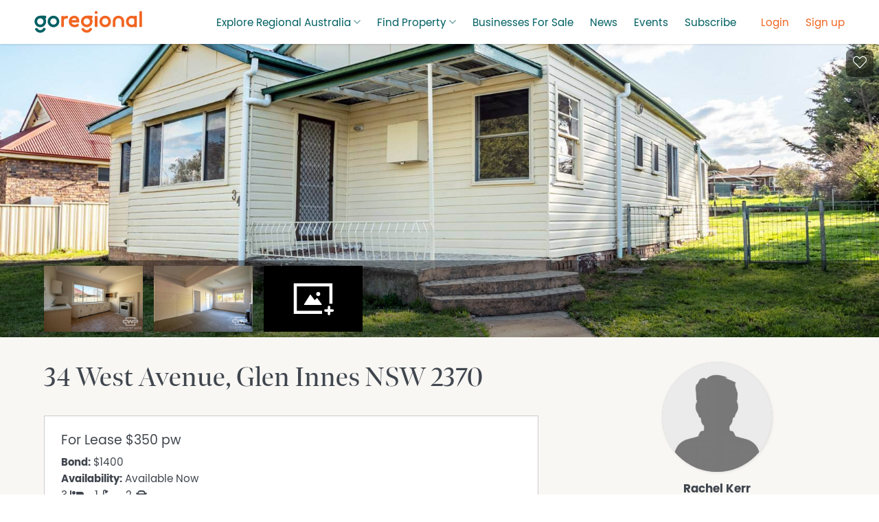

--- FILE ---
content_type: text/html; charset=UTF-8
request_url: https://goregional.com.au/34-west-avenue-glen-innes-nsw-2370-364317
body_size: 20648
content:
<!DOCTYPE HTML>

<html lang="en" prefix="og: http://ogp.me/ns# fb: http://ogp.me/ns/fb# place: http://ogp.me/ns/place# business: http://ogp.me/ns/business#" class="ua-chrome">

<head>
    <title>34 West Avenue, Glen Innes NSW 2370 - House For Lease NSW</title>
    <link rel="stylesheet" href="https://use.typekit.net/fnv3ifn.css">
                <link rel="stylesheet" href="/css/less/property.css?asset_version=3b"><link rel="stylesheet" href="/css/less/site.css?t=3&amp;asset_version=3b"><link rel="stylesheet" href="/fonts/webfrontdingbats/stylesheet.css?asset_version=3b"><link rel="stylesheet" href="/fonts/slimdings/stylesheet.css?asset_version=3b"><link rel="stylesheet" href="/fonts/fontawesome5/stylesheet.css?asset_version=3b"><link rel="stylesheet" href="/fonts/poppins/stylesheet.css?asset_version=3b">            
<meta name="description" content="34 West Avenue, Glen Innes NSW 2370 - House For Lease NSW. GoRegional.com.au has regional properties for sale across Australia" />
<meta name="format-detection" content="telephone=no" />
<meta property="og:country-name" content="Australia" />
<meta property="og:description" content="Family home in the heart of town House in Glen Innes with 3 bedrooms, 1 bathroom &amp;amp; parking for 2 cars. Glen Innes Real Estate  by Country Wide Property. Call  02 6732 3635 for more information." />
<meta property="og:image" content="https://goregional.com.au/imagecache/fitwithin/1280x1280/_files/_propertyimages/364317p-7t3x-61lce5hfzy80gcwk.jpg?1769254572" />
<meta property="og:image:height" content="853" />
<meta property="og:image:width" content="1280" />
<meta property="og:locale" content="en_AU" />
<meta property="og:locality" content="Glen Innes" />
<meta property="og:postal-code" content="2370" />
<meta property="og:region" content="NSW" />
<meta property="og:site_name" content="GoRegional" />
<meta property="og:street-address" content="34 West Avenue" />
<meta property="og:type" content="place" />
<meta property="og:url" content="https://goregional.com.au/34-west-avenue-glen-innes-nsw-2370-364317" />
<meta property="place:location:latitude" content="-29.745401100" />
<meta property="place:location:longitude" content="151.730144300" />
<meta name="robots" content="index" />
<meta property="twitter:card" content="summary" />
<meta property="twitter:title" content="34 West Avenue, Glen Innes NSW 2370 - House For Lease NSW" />
<meta property="twitter:url" content="https://goregional.com.au/34-west-avenue-glen-innes-nsw-2370-364317" />
<meta name="viewport" content="initial-scale=1.0,width=device-width,user-scalable=no" /><script>__j=function(){function o(n,e){if(n){var t=s[n];if(f[n]=e,t)for(;t.length;)t[0](n,e),t.splice(0,1)}}function a(t,r,c,o){var i,u,n=document,e=c.async,f=(c.numRetries||0)+1,s=c.before||d;o=o||0,/(^css!|\.css$)/.test(t)?(i=!0,(u=n.createElement("link")).rel="stylesheet",u.href=t.replace(/^css!/,"")):((u=n.createElement("script")).src=t,u.async=void 0===e||e),!(u.onload=u.onerror=u.onbeforeload=function(n){var e=n.type[0];if(i&&"hideFocus"in u)try{u.sheet.cssText.length||(e="e")}catch(n){e="e"}if("e"==e&&(o+=1)<f)return a(t,r,c,o);r(t,e,n.defaultPrevented)})!==s(t,u)&&n.head.appendChild(u)}function t(n,e,t){var r,c;if(e&&e.trim&&(r=e),c=(r?t:e)||{},r){if(r in i)throw"__j";i[r]=!0}!function(n,r,e){var t,c,o=(n=n.push?n:[n]).length,i=o,u=[];for(t=function(n,e,t){if("e"==e&&u.push(n),"b"==e){if(!t)return;u.push(n)}--o||r(u)},c=0;c<i;c++)a(n[c],t,e)}(n,function(n){n.length?(c.error||d)(n):(c.success||d)(),o(r,n)},c)}var d=function(){},i={},f={},s={};return t.ready=function(n,e){return function(n,t){var e,r,c,o=[],i=(n=n.push?n:[n]).length,u=i;for(e=function(n,e){e.length&&o.push(n),--u||t(o)};i--;)r=n[i],(c=f[r])?e(r,c):(s[r]=s[r]||[]).push(e)}(n,function(n){n.length?(e.error||d)(n):(e.success||d)()}),t},t.done=function(n){o(n,[])},t.reset=function(){i={},f={},s={}},t.isDefined=function(n){return n in i},t}(),function(t){t.async_load=function(n,e){__j.ready(n,{success:e})},t._runAfterEvent=function(n,e){if("domready"==n||"load"==n)return t.async_load("domready",function(){t.addEvent(n,e)})}}(window);loadjs=__j;</script><script>
loadjs.ready(["domready"], { success: function() { loadjs(["\/js\/leaflet.js?asset_version=3b"], 'mapping', {success: function(){}, async: false}); }});
loadjs(["\/js\/base\/featuredetects.js?asset_version=3b","\/js\/polyfills\/intersectionobserver.js?asset_version=3b","\/js\/polyfills\/pointerevents.js?asset_version=3b","\/js\/base\/mt16_trimmed.js?asset_version=3b"], 'foundation', {success: function(){}, async: true});
loadjs.ready(["foundation"], { success: function() { loadjs(["\/js\/widgets\/base.js?asset_version=3b"], 'widgetsbase', {success: function(){}, async: false}); }});
loadjs.ready(["widgetsbase"], { success: function() { loadjs(["\/js\/widgets\/wfautocomplete.js?asset_version=3b","\/js\/widgets\/wfcarousel.js?asset_version=3b","\/js\/widgets\/wfcarouselloop.js?asset_version=3b","\/js\/widgets\/wfcheckboxdropdowns.js?asset_version=3b","\/js\/widgets\/wfdropdowns.js?asset_version=3b","\/js\/widgets\/wfdoubleslider.js?asset_version=3b","\/js\/widgets\/wffadeshow.js?asset_version=3b","\/js\/widgets\/wfintersectionmonitor.js?asset_version=3b","\/js\/widgets\/wfscrollmonitor.js?asset_version=3b","\/js\/widgets\/wfselect.js?asset_version=3b","\/js\/widgets\/wfmultiselect.js?asset_version=3b","\/js\/widgets\/wftabs.js?asset_version=3b","\/js\/widgets\/wfpropertytagbox.js?asset_version=3b","\/js\/widgets\/wfupload.js?asset_version=3b"], 'widgets', {success: function(){}, async: false}); }});
loadjs.ready(["widgets"], { success: function() { loadjs(["\/js\/shared.js?asset_version=3b","\/js\/htmlforms.js?asset_version=3b","https:\/\/www.google.com\/recaptcha\/api.js?onload=recaptchaReady&render=explicit&amp;asset_version=3b"], 'domready', {success: function(){}, async: false}); }});
loadjs.ready(["foundation"], { success: function() { loadjs(["\/js\/evts.js?asset_version=3b"], 'eventtracking', {success: function(){}, async: false}); }});
</script>
<link rel="dns-prefetch" href="https://www.googletagmanager.com"><link rel="preconnect" href="https://www.googletagmanager.com"><link rel="dns-prefetch" href="https://www.google.com"><link rel="preconnect" href="https://www.google.com"><link rel="preload" href="/css/less/site.css" as="css"><link rel="preload" href="/fonts/webfrontdingbats/stylesheet.css" as="css"><link rel="preload" href="/fonts/slimdings/stylesheet.css" as="css"><link rel="preload" href="/fonts/fontawesome5/stylesheet.css" as="css"><link rel="preload" href="/fonts/fontawesome5/fa-regular-400.woff2" as="font" type="font/woff2" crossorigin><link rel="preload" href="/fonts/fontawesome5/fa-solid-900.woff2" as="font" type="font/woff2" crossorigin><link rel="preload" href="/fonts/fontawesome5/fa-brands-400.woff2" as="font" type="font/woff2" crossorigin><link rel="preload" href="/fonts/fontawesome5/fa-light-300.woff2" as="font" type="font/woff2" crossorigin><link rel="preload" href="https://use.typekit.net/fnv3ifn.css" as="css" type="font/woff2" crossorigin><link rel="preload" href="/js/base/mt16_trimmed.js" as="script" type="font/woff2" crossorigin><link rel="preload" href="/js/shared.js" as="script" type="font/woff2" crossorigin>            <script>window.dataLayer = window.dataLayer || []; dataLayer.push({"property":{"address":{"full":"34 West Avenue, Glen Innes NSW 2370","state":"NSW","postcode":"2370","suburb":"Glen Innes","region":"Northern Inland"},"types":["House"],"url":"https:\/\/goregional.com.au\/34-west-avenue-glen-innes-nsw-2370-364317","priceText":"$350 pw","contractText":"For Lease","underOffer":false,"landArea":null,"agents":["Rachel Kerr"],"realestate":"Country Wide Property","mainTileImageURL":"https:\/\/goregional.com.au\/imagecache\/fitwithin\/433x433\/_files\/_propertyimages\/364317p-7t3x-61lce5hfzy80gcwk.jpg","shortlist":false,"position":1,"meta":{"bed":"3.0","bath":"1.0","car":"2.0","tags":["Fenced "]},"id":"364317","externalId":"farmbuy_735-eagle_1291154","originatorId":"eagle_1291154","agencyId":"100000030"},"content":{"environment":"prod","type":"property-listing-page","version":1},"user":{"id":null,"visitorId":32924611,"type":"guest"}});</script>            
                            <script>dataLayer.push({"event":"custom.property.listings.view","listname":"More House properties","properties":[{"address":{"full":"18 Brinawarr Street, Bomaderry NSW 2541","state":"NSW","postcode":"2541","suburb":"Bomaderry","region":null},"types":["House"],"url":"https:\/\/goregional.com.au\/18-brinawarr-street-bomaderry-nsw-2541-423428","priceText":"$500 Per Week","contractText":"For Lease","underOffer":false,"landArea":null,"agents":["Brittany Mandile"],"realestate":"McGoldrick Estate Agents","mainTileImageURL":"https:\/\/goregional.com.au\/imagecache\/fitwithin\/433x433\/_files\/_propertyimages\/423428p-92pw-8u6wgmzci800kc8g.jpg","shortlist":false,"position":1,"meta":{"bed":"3.0","bath":"1.0","car":"1.0","tags":[]},"id":"423428","externalId":"002716-R2-4877941","originatorId":"R2-4877941","agencyId":"4310"},{"address":{"full":"7 Lyndon Close, Bentley Park QLD 4869","state":"QLD","postcode":"4869","suburb":"Bentley Park","region":null},"types":["House"],"url":"https:\/\/goregional.com.au\/7-lyndon-close-bentley-park-qld-4869-423413","priceText":"$610 pw","contractText":"For Lease","underOffer":false,"landArea":"0.10ac","agents":["Professionals Cairns South"],"realestate":"Professionals Cairns South ","mainTileImageURL":"https:\/\/goregional.com.au\/imagecache\/fitwithin\/433x433\/_files\/_propertyimages\/423413p-92ph-4kkjdj3v0e4go800.jpg","shortlist":false,"position":2,"meta":{"bed":"3.0","bath":"2.0","car":"2.0","tags":[]},"id":"423413","externalId":"IPR559-1395075","originatorId":"1395075","agencyId":"197159"},{"address":{"full":"5 Moorinya Circuit, Mount Peter QLD 4869","state":"QLD","postcode":"4869","suburb":"Mount Peter","region":null},"types":["House"],"url":"https:\/\/goregional.com.au\/5-moorinya-circuit-mount-peter-qld-4869-423412","priceText":"$680 pw","contractText":"For Lease","underOffer":false,"landArea":"0.12ac","agents":["Professionals Cairns South"],"realestate":"Professionals Cairns South ","mainTileImageURL":"https:\/\/goregional.com.au\/imagecache\/fitwithin\/433x433\/_files\/_propertyimages\/423412p-92pg-b7s09wusk7k8ggo8.jpg","shortlist":false,"position":3,"meta":{"bed":"4.0","bath":"2.0","car":"2.0","tags":[]},"id":"423412","externalId":"IPR559-1394997","originatorId":"1394997","agencyId":"197159"},{"address":{"full":"50 Carramar Road, Cranbourne South VIC 3977","state":"VIC","postcode":"3977","suburb":"Cranbourne South","region":null},"types":["House"],"url":"https:\/\/goregional.com.au\/50-carramar-road-cranbourne-south-vic-3977-422997","priceText":"$990 pw","contractText":"For Lease","underOffer":false,"landArea":null,"agents":["First National Finning"],"realestate":"Finning First National","mainTileImageURL":"https:\/\/goregional.com.au\/imagecache\/fitwithin\/433x433\/_files\/_propertyimages\/422997p-92dx-dsg0t7ahmugoc8cc.jpg","shortlist":false,"position":4,"meta":{"bed":"4.0","bath":"2.0","car":"4.0","tags":[]},"id":"422997","externalId":"FNF3054-1P6604","originatorId":"1P6604","agencyId":"27269"},{"address":{"full":"23 Tanang Street, Bomaderry NSW 2541","state":"NSW","postcode":"2541","suburb":"Bomaderry","region":null},"types":["House"],"url":"https:\/\/goregional.com.au\/23-tanang-street-bomaderry-nsw-2541-423417","priceText":"$600 per week","contractText":"For Lease","underOffer":false,"landArea":"0.20ac","agents":["Sharon Herbert"],"realestate":"Raine & Horne Nowra","mainTileImageURL":"https:\/\/goregional.com.au\/imagecache\/fitwithin\/433x433\/_files\/_propertyimages\/423417p-92pl-9vhj4lukwiokoc0s.JPG","shortlist":false,"position":5,"meta":{"bed":"3.0","bath":"1.0","car":"1.0","tags":[]},"id":"423417","externalId":"851-R278606","originatorId":"R278606","agencyId":"100000295"},{"address":{"full":"900 Greenbushes-Grimwade Road, Balingup WA 6253","state":"WA","postcode":"6253","suburb":"Balingup","region":null},"types":["House"],"url":"https:\/\/goregional.com.au\/900-greenbushes-grimwade-road-balingup-wa-6253-423388","priceText":"$450 per week","contractText":"For Lease","underOffer":false,"landArea":"7.00ac","agents":["Ray White South West Central"],"realestate":"Ray White Nannup","mainTileImageURL":"https:\/\/goregional.com.au\/imagecache\/fitwithin\/433x433\/_files\/_propertyimages\/423388p-92os-adfxvwqe7c8o0gs0.jpg","shortlist":false,"position":6,"meta":{"bed":"3.0","bath":"1.0","car":"0.0","tags":[]},"id":"423388","externalId":"23527-R4140668","originatorId":"R4140668","agencyId":"100000223"}]});</script>
                
            <link rel="canonical" href="https://goregional.com.au/34-west-avenue-glen-innes-nsw-2370-364317">
        <link rel="alternate" type="application/rss+xml" title="Latest News RSS Feed" href="/latest-news-rss-feed" /><link rel="icon" sizes="16x16" href="/imagecache/bestfit/16x16/_files/_assets/touch-icon.png" type="image/png"> <link rel="apple-touch-icon-precomposed" sizes="16x16" href="/imagecache/bestfit/16x16/_files/_assets/touch-icon.png" type="image/png"> <link rel="icon" sizes="32x32" href="/imagecache/bestfit/32x32/_files/_assets/touch-icon.png" type="image/png"> <link rel="apple-touch-icon-precomposed" sizes="32x32" href="/imagecache/bestfit/32x32/_files/_assets/touch-icon.png" type="image/png"> <link rel="icon" sizes="72x72" href="/imagecache/bestfit/72x72/_files/_assets/touch-icon.png" type="image/png"> <link rel="apple-touch-icon-precomposed" sizes="72x72" href="/imagecache/bestfit/72x72/_files/_assets/touch-icon.png" type="image/png"> <link rel="icon" sizes="120x120" href="/imagecache/bestfit/120x120/_files/_assets/touch-icon.png" type="image/png"> <link rel="apple-touch-icon-precomposed" sizes="120x120" href="/imagecache/bestfit/120x120/_files/_assets/touch-icon.png" type="image/png"> <link rel="icon" sizes="180x180" href="/imagecache/bestfit/180x180/_files/_assets/touch-icon.png" type="image/png"> <link rel="apple-touch-icon-precomposed" sizes="180x180" href="/imagecache/bestfit/180x180/_files/_assets/touch-icon.png" type="image/png">
    

    <!-- Start HEAD Includes -->
    <!-- Google Tag Manager -->
<script>(function(w,d,s,l,i){w[l]=w[l]||[];w[l].push({'gtm.start':
new Date().getTime(),event:'gtm.js'});var f=d.getElementsByTagName(s)[0],
j=d.createElement(s),dl=l!='dataLayer'?'&l='+l:'';j.async=true;j.src=
'https://www.googletagmanager.com/gtm.js?id='+i+dl;f.parentNode.insertBefore(j,f);
})(window,document,'script','dataLayer','GTM-W6VGSH8');</script>
<!-- End Google Tag Manager -->

<!-- Start of HubSpot Embed Code -->
<script type="text/javascript" id="hs-script-loader" async defer src="//js.hs-scripts.com/4634650.js"></script>
<!-- End of HubSpot Embed Code -->    <!-- End HEAD Includes -->

    <!-- header code - please put this in the site header code -->

<script async src="https://securepubads.g.doubleclick.net/tag/js/gpt.js"></script>
<script>
  window.googletag = window.googletag || {cmd: []};
  googletag.cmd.push(function() {
 var sizemapping1 = googletag.sizeMapping().
		addSize([500, 0], []).
        addSize([0, 0], [320, 50]).
        build();
 var sizemapping4 = googletag.sizeMapping().
		addSize([1000, 0], [[300, 600],[300, 250]]).
        addSize([0, 0], [150, 150]).
        build();
 var sizemapping5 = googletag.sizeMapping().
		addSize([1200, 0], [728, 90]).
        addSize([0, 0], [[320, 50],[320, 100]]).
        build();
 var sizemapping6 = googletag.sizeMapping().
		addSize([1200, 0], [[728, 90],[970, 250]]).
        addSize([0, 0], [[320, 50],[320, 100]]).
        build();
 var sizemapping7 = googletag.sizeMapping().
		addSize([1000, 0], [[300, 600],[300, 250]]).
        addSize([0, 0], []).
        build();


    googletag.defineSlot('/21666581298/Goregional/Property', [320, 50], 'sticky').defineSizeMapping(sizemapping1).setTargeting('pos', ['sticky']).addService(googletag.pubads());
    googletag.defineSlot('/21666581298/Goregional/Property', [[300, 600],[300, 250],[150, 150]], 'gallery1').defineSizeMapping(sizemapping4).setTargeting('pos', ['galleryinpage']).addService(googletag.pubads());
    googletag.defineSlot('/21666581298/Goregional/Property', [[300, 600],[300, 250]], 'gallery2').defineSizeMapping(sizemapping7).setTargeting('pos', ['galleryfull']).addService(googletag.pubads());
    googletag.defineSlot('/21666581298/Goregional/Property', [[728, 90],[320, 50],[320, 100]], 'unit1').defineSizeMapping(sizemapping5).setTargeting('pos', ['1']).addService(googletag.pubads());
    googletag.defineSlot('/21666581298/Goregional/Property', [300, 250], 'unit2').setTargeting('pos', ['2']).addService(googletag.pubads());
    googletag.defineSlot('/21666581298/Goregional/Property', [[970, 250],[728, 90],[320, 50],[320, 100]], 'unit3').defineSizeMapping(sizemapping6).setTargeting('pos', ['3']).addService(googletag.pubads());
     getPageURL = window.location.pathname;
       pageURLArray = getPageURL.split('/');
       pageURL = '';
        while (pageURLArray.length > 0 && pageURL == '') {
        pageURL = pageURLArray.pop();
     }
    googletag.pubads().setCentering(true);    
    googletag.pubads().collapseEmptyDivs();
	  googletag.pubads().setTargeting('title', [pageURL]);
    googletag.pubads().setTargeting('site', ['goregional']);
    googletag.pubads().setTargeting('section', ['property']);
                                googletag.pubads().setTargeting('region', ["Northern Inland"]);
                                                googletag.pubads().setTargeting('suburb', ["Glen Innes"]);
                                                googletag.pubads().setTargeting('locality', ["Glen Innes Severn"]);
                                                googletag.pubads().setTargeting('state', ["NSW"]);
                                                googletag.pubads().setTargeting('postcode', ["2370"]);
                                                googletag.pubads().setTargeting('propertytype', ["House"]);
                                                googletag.pubads().setTargeting('tags', ["Fenced "]);
                                                googletag.pubads().setTargeting('type', ["rent"]);
                                                googletag.pubads().setTargeting('landarea', ['null']);
                        googletag.pubads().enableLazyLoad({
        fetchMarginPercent: 50,
        renderMarginPercent: 0,
        mobileScaling: 2.0
      });
    googletag.enableServices();
  });
</script>
        
    <style>
        #site-wrap [data-bg-src]:not([data-bg-src=""]) {
            background-image: none !important;
        }
    </style>

</head>

<body data-template-id="5" data-depth="2" data-page-id="92" data-lineage="/0001/001s/002k" class="">

    <!-- Start BODY Start Includes -->
    <!-- Google Tag Manager (noscript) -->
<noscript><iframe src="https://www.googletagmanager.com/ns.html?id=GTM-W6VGSH8"
height="0" width="0" style="display:none;visibility:hidden"></iframe></noscript>
<!-- End Google Tag Manager (noscript) -->    <!-- End BODY Start Includes -->

    <div id="site-wrap">
        <header id="site-header" class="siteHeader">
            <div class="container fullwidth">
                <a href="/" class="siteHeader-home-link">
                    <svg version="1.1" class="logo-lockup" xmlns="http://www.w3.org/2000/svg" xmlns:xlink="http://www.w3.org/1999/xlink" viewBox="0 0 391 80">
	<path fill="currentColor" class="logo-lockup-go" d="M69.44,26.67c-6.33,0-11.48,5.15-11.48,11.48s5.15,11.48,11.48,11.48c6.33,0,11.48-5.15,11.48-11.48
		S75.77,26.67,69.44,26.67 M69.44,59.15c-11.58,0-21-9.42-21-21c0-11.58,9.42-21,21-21s21,9.42,21,21
		C90.44,49.73,81.02,59.15,69.44,59.15 M39.51,63.28c1.33,0.6,1.93,2.16,1.33,3.5c-3.38,7.54-10.91,12.41-19.17,12.41
		c-8.07,0-15.53-4.72-18.99-12.02c-0.63-1.32-0.06-2.9,1.26-3.52l3.82-1.81c0.63-0.3,1.36-0.34,2.02-0.1
		c0.66,0.24,1.2,0.72,1.5,1.36c1.89,3.99,5.97,6.57,10.38,6.57c4.52,0,8.63-2.67,10.48-6.79c0.29-0.64,0.82-1.14,1.47-1.39
		c0.66-0.25,1.38-0.23,2.02,0.06L39.51,63.28 M21.71,49.63c-6.33,0-11.48-5.15-11.48-11.48c0-6.33,5.15-11.48,11.48-11.48
		c6.33,0,11.48,5.15,11.48,11.48C33.19,44.48,28.04,49.63,21.71,49.63 M41.99,26.16c0.63-0.5,0.99-1.26,0.99-2.06v-4.06
		c0-1.24-0.86-2.31-2.07-2.58c-0.85-0.19-1.69-0.28-2.64-0.28c-0.11,0-0.21,0.02-0.32,0.02v-0.05H21.28l-0.02,0.02
		C9.89,17.41,0.71,26.72,0.71,38.15c0,11.58,9.42,21,21,21c11.58,0,21-9.42,21-21c0-4.27-1.29-8.24-3.49-11.56
		c0.19,0.02,0.38,0.05,0.53,0.09C40.54,26.85,41.36,26.66,41.99,26.16"/>
	<path fill="#F16522" class="logo-lockup-regional" d="M119.93,17.98c1.21,0.27,2.07,1.34,2.07,2.58v4.06c0,0.8-0.36,1.56-0.99,2.06
		c-0.63,0.5-1.45,0.69-2.23,0.52c-0.43-0.1-1.03-0.15-1.63-0.15c-3.39,0-7.28,0.74-9.93,5.02v23.66c0,1.46-1.18,2.65-2.65,2.65h-4.2
		c-1.46,0-2.65-1.18-2.65-2.65V20.7c0-1.46,1.18-2.65,2.65-2.65h4.2c1.38,0,2.51,1.05,2.63,2.4c2.66-2.39,6.96-2.75,10.08-2.75
		C118.25,17.7,119.08,17.79,119.93,17.98 M153.23,33.22c-1.34-6.34-6.79-6.88-8.59-6.88c-3.71,0-7.74,2.15-9.51,6.88H153.23z
		 M144.79,17.27c10.69,0,18.16,7.85,18.16,19.09c0,0.94-0.05,1.99-0.15,3.21c-0.12,1.37-1.26,2.43-2.64,2.43h-25.37
		c1.51,5.06,5.79,8.09,11.71,8.09c3.6,0,6.93-1.16,10.18-3.55c0.8-0.59,1.87-0.68,2.76-0.23c0.89,0.45,1.45,1.36,1.45,2.36v4.56
		c0,0.91-0.47,1.76-1.25,2.25c-3.7,2.3-8.72,3.67-13.43,3.67c-12.38,0-21.37-8.81-21.37-20.94
		C124.84,26.27,133.42,17.27,144.79,17.27 M226.2,18.06H222c-1.46,0-2.64,1.18-2.64,2.65v35.02c0,1.46,1.18,2.65,2.64,2.65h4.2
		c1.46,0,2.64-1.18,2.64-2.65V20.7C228.84,19.24,227.66,18.06,226.2,18.06 M226.2,0.81H222c-1.46,0-2.64,1.18-2.64,2.65v4.2
		c0,1.46,1.18,2.65,2.64,2.65h4.2c1.46,0,2.64-1.18,2.64-2.65v-4.2C228.84,1.99,227.66,0.81,226.2,0.81 M256.95,50.02
		c6.55,0,11.31-4.96,11.31-11.8c0-6.84-4.76-11.81-11.31-11.81c-6.55,0-11.31,4.97-11.31,11.81
		C245.64,45.05,250.4,50.02,256.95,50.02 M256.95,17.27c11.86,0,20.8,9,20.8,20.94s-8.94,20.94-20.8,20.94
		c-11.86,0-20.8-9-20.8-20.94S245.09,17.27,256.95,17.27 M387.65,0.81h-4.2c-1.46,0-2.64,1.18-2.64,2.65v52.27
		c0,1.46,1.18,2.65,2.64,2.65h4.2c1.46,0,2.64-1.19,2.64-2.65V3.45C390.29,1.99,389.11,0.81,387.65,0.81 M207.85,63.28l-3.86-1.73
		c-0.64-0.29-1.37-0.31-2.02-0.06c-0.66,0.25-1.19,0.75-1.47,1.39c-1.85,4.12-5.96,6.79-10.48,6.79c-4.41,0-8.49-2.58-10.38-6.57
		c-0.3-0.63-0.84-1.12-1.5-1.36c-0.66-0.23-1.39-0.2-2.02,0.1l-3.82,1.81c-1.32,0.63-1.88,2.2-1.26,3.52
		c3.46,7.3,10.91,12.02,18.99,12.02c8.26,0,15.79-4.87,19.17-12.41C209.77,65.45,209.18,63.88,207.85,63.28 M190.04,49.63
		c6.33,0,11.48-5.15,11.48-11.48c0-6.33-5.15-11.48-11.48-11.48c-6.33,0-11.48,5.15-11.48,11.48
		C178.56,44.48,183.71,49.63,190.04,49.63 M210.32,26.16c-0.63,0.5-1.45,0.69-2.23,0.52c-0.16-0.03-0.34-0.06-0.53-0.09
		c2.2,3.32,3.49,7.29,3.49,11.56c0,11.58-9.42,21-21,21c-11.58,0-21-9.42-21-21c0-11.43,9.18-20.74,20.55-20.98l0.02-0.02h16.68
		v0.05c0.11,0,0.21-0.02,0.32-0.02c0.95,0,1.79,0.09,2.64,0.28c1.21,0.27,2.07,1.34,2.07,2.58v4.06
		C211.31,24.9,210.95,25.66,210.32,26.16 M353.29,50.02c3.95,0,7.23-1.81,9.23-4.73V31.14c-2-2.93-5.28-4.73-9.23-4.73
		c-6.55,0-11.31,4.96-11.31,11.81C341.98,45.05,346.74,50.02,353.29,50.02 M369.36,17.27c1.46,0,2.64,1.18,2.64,2.65v36.59
		c0,1.46-1.18,2.65-2.64,2.65h-4.2c-1.27,0-2.33-0.89-2.58-2.09c-2.77,1.33-5.9,2.09-9.29,2.09c-11.86,0-20.8-9-20.8-20.94
		s8.94-20.94,20.8-20.94c3.38,0,6.52,0.76,9.29,2.08c0.26-1.19,1.32-2.08,2.58-2.08H369.36 M305.12,17.27
		c-11.86,0-20.8,9-20.8,20.94v17.51c0,1.46,1.18,2.65,2.65,2.65h4.2c1.46,0,2.65-1.19,2.65-2.65V38.21
		c0-6.84,4.75-11.81,11.31-11.81c6.55,0,11.31,4.96,11.31,11.81h0v17.51c0,1.46,1.18,2.65,2.64,2.65h4.2c1.46,0,2.64-1.19,2.64-2.65
		V38.21C325.92,26.27,316.98,17.27,305.12,17.27"/>
</svg>
                </a>
                    <nav id="header-nav">
                        <div class="hide iblock-med"><ul class="dropdown-menu"><li  depth='1' class="hasChildren "><a target="" href="/why-regional">Explore Regional Australia</a>
<ul depth='2'>
<li  depth='2' class=""><a target="" href="/careers">Careers</a>
</li>
<li  depth='2' class=""><a target="" href="/property">Property</a>
</li>
<li  depth='2' class=""><a target="" href="/education">Education</a>
</li>
<li  depth='2' class=""><a target="" href="/lifestyle">Lifestyle</a>
</ul>
</li>
<li  depth='1' class="hasChildren "><a target="" href="/find-property">Find Property</a>
<ul depth='2'>
<li  depth='2' class=""><a target="" href="/find-property-for-sale">For Sale</a>
</li>
<li  depth='2' class=""><a target="" href="/find-property-for-rent">For Rent</a>
</ul>
</li>
<li  depth='1' class=""><a target="" href="/businesses-for-sale">Businesses For Sale</a>
</li>
<li  depth='1' class=""><a target="" href="/blog">News</a>
</li>
<li  depth='1' class=""><a target="" href="/events">Events</a>
</li>
<li  depth='1' class=""><a target="" href="/subscribe-page">Subscribe</a>
</li></ul></div>

                                                <div class="member-logins hide iblock-med">
                            <ul class="dropdown-menu">
                                <li><a class="" href="https://goregional.com.au/mbr/login"> Login</a></li>
                                <li><a class="" href="https://goregional.com.au/mbr/register">Sign up</a></li>
                            </ul>
                        </div>
                        
                        <a class="menuButton iblock hide-med" data-class-toggle="active" data-class-toggle-target="#sidenav-main" href="/" ><i class="sd">&equiv;</i> <span class="hide iblock-sml">Menu</span></a>
                    </nav>

                                    <div id="member-widget" class="iblock hide-med">
                        <a class="" href="https://goregional.com.au/mbr/login" style="margin-right: 1.5rem;"> Login</a>
                        <a class="" href="https://goregional.com.au/mbr/register">Sign up</a>
                    </div>
                
            </div>

            </header>

        <main id="site-main">
      <!-- Ad Code -->
      <div id='sticky' class="mobile-sticky-footer">
          <script>
              window.async_load('domready', function() {
                  window.addEvent('load', function() {
                      setTimeout(function() { googletag.cmd.push(function() { googletag.display(sticky); }); }, 1000);                                    
                  });
              });                            
          </script>
      </div>
      <!-- End Ad Code -->
      
<style>#photopanel .bg-contain { backface-visibility: hidden; } </style>
<section class="rel propertyPage-hero">
    <div class="propertyPage-hero-image-wrap">
        <div class="image fixed-aspect golden third-med bg-cover" data-class-toggle="active" data-class-toggle-target="#photopanel" ga-event-category="property-action" ga-event-action="FSSlideshow" style="background-image: url('/imagecache/fitwithin/1920x1920/_files/_propertyimages/364317p-7t3x-61lce5hfzy80gcwk.jpg');">        
        </div>
    </div>

        <div class="propertyPage-hero-bar">
        <div class="container">
            <div class="row">
                <div class="column column-main">
                    <div class="small-image-grid">
                                                <div class="item"  data-class-toggle="active" data-class-toggle-target="#photopanel" ga-event-category="property-action" ga-event-action="FSSlideshow" data-tab="photos">
                            <div class="fixed-aspect twothirds"><img src="/imagecache/fitwithin/384x384/_files/_propertyimages/364317p-7t3x-e2mdgu1s6800w04w.jpg" alt="House For Lease - NSW - Glen Innes - 2370 - Family home in the heart of town  (Image 2)" class="fill" style="object-fit: cover; object-position: center center; opacity: 1; height: 100%;"></div>
                        </div>
                                                                        <div  class="item"  data-class-toggle="active" data-class-toggle-target="#photopanel" ga-event-category="property-action" ga-event-action="FSSlideshow"  data-tab="photos">
                            <div class="fixed-aspect twothirds"><img src="/imagecache/fitwithin/384x384/_files/_propertyimages/364317p-7t3x-dgbzwzcjde04ogo8.jpg" alt="House For Lease - NSW - Glen Innes - 2370 - Family home in the heart of town  (Image 2)" class="fill" style="object-fit: cover; object-position: center center; opacity: 1; height: 100%;"></div>
                        </div>
                                                                            <div class="item"  data-class-toggle="active" data-class-toggle-target="#photopanel" ga-event-category="property-action" ga-event-action="FSSlideshow" data-tab="photos">
                                <div class="fixed-aspect twothirds"><img src="/img/icons/photo-gallery.svg" alt="Photo Gallery" class="fill" style="padding: 1rem" /></div>
                            </div>
                                                                                                                    </div>
                </div>
            </div>        
        </div>
    </div>
    
    <div class="favourite" data-property-id="364317">
        <span class="add-fav ">
            <i class="fal fa-heart"></i>
        </span>

        <span class="del-fav  hide ">
            <i class="fa fa-heart"></i>
        </span>
    </div>
    
        </section>

<section class="content-container">

    <div class="container">

            

        <div class="row">

 
     

            <div class="column column-main">
                
            <h1 class="propertyAddress">
                <span class="propertyAddress-streetAddress">34 West Avenue</span>                <span class="propertyAddress-locality">Glen Innes </span>
                <span class="propertyAddress-postcode">NSW</span> <span class="propertyAddress-state">2370</span>
            </h1>

            <div id="buttonbar">

                    

            
            
                        

                        

            
            
            </div>


            <div class="featurebox">

            <h3>For Lease        
                                    <span class="featurebox-priceText">$350 pw</span>
                    
        </h3>
                    
                    
                                                            <div><b>Bond:</b> $1400</div>
                                                                <div><b>Availability:</b> Available Now</div>
                                    
                                
                
                <div class="icons">
                    3 <i class="fa fa-fw fa-bed"></i> &nbsp;&nbsp;                    1 <i class="fa fa-fw fa-bath"></i> &nbsp;&nbsp;                    2 <i class="fa fa-fw fa-car"></i>&nbsp;&nbsp;                    
                </div>
                <hr>
                <ul class="featuregrid grid-2 grid-sml-4 grid-med-5 tight">
                                            <li>
                            <span>Property Type</span> 
                            <span style="word-wrap: break-word">House</span>
                        </li>
                    
                    
                                            <li>
                            <span>Region</span> 
                            <span><a href=https://goregional.com.au/for-sale/region/northern-inland-nsw>Northern Inland</a></span>
                        </li>
                    
                                            <li>
                            <span>Locality</span> 
                            <span><a href=https://goregional.com.au/for-sale/subregion/glen-innes-severn-nsw>Glen Innes Severn</a></span>
                        </li>
                    
                                            <li>
                               <span>Toilets</span> 
                               <span>1</span>
                        </li>
                                                                    <li>
                               <span>Garages</span> 
                               <span>2</span>
                        </li>
                                                                

                </ul>

                                    <hr>
                    <div class="tagsline">
                        Tags: 
                                                    <a target="_blank" href="/for-rent/label/fenced">Fenced </a>
                         
                    </div>
                
                </div>




                

                <div class="contentRegion">
                <h2>Family home in the heart of town</h2>


                <div id="propertyprofile" class="contentRegion collapsed">

                    <p>Welcome to your new home to rent!<br />This delightful 3-bedroom house located in the heart of town is the perfect blend of comfort, convenience, and style. With its cozy fireplace, fenced yard, and double lock-up garage, this property offers everything you need for a comfortable and enjoyable living experience,<br />The fenced yard is perfect for outdoor activities and a safe space for your pets to roam. Enjoy the fresh air and sunshine right in your own backyard<br />Small dogs and cats are considered, making this home perfect for pet lovers. Your furry companions will love the fenced yard and nearby parks.<br /> This home is situated in the heart of town, within walking distance of parks and shops. You&apos;ll have easy access to all the amenities and services you need.

                    
               

                    
                    <h4>Property Features</h4>
                    <ul>
                                                    <li>
                            <span>Pet Friendly</span>
                            <span></span>
                            </li>

                                                

                    </ul>

                    
                </div>

                <div id="collapsed-button-wrapper" class="block">
                    <a href="#" data-class-toggle-target="#propertyprofile" data-class-toggle="active">Read more <i class="fal fa-angle-down"></i></a>
                </div>
                <div id="collapsed-button-wrapper" class="hide">
                    <a href="#" data-class-toggle-target="#propertyprofile" data-class-toggle="active">Read less <i class="fal fa-angle-up"></i></a>
                </div>

                    <img src="/dyn/refunctions/logview/364317/87f663ad8be53ca284a3ccf922288161">

                                        <div id="map-scroll-target"></div>
                    <div class="rel">
                        <div id="map" data-ui-role="map" class="google-map-container fixed-aspect square twothirds-sml">

                            <figure class="marker" title="34 West Avenue Glen Innes" data-image="https://goregional.com.au/cns/image/mapmarker/006063" data-image-size="33x44" data-lat="-29.745401100" data-lng="151.730144300">
                                <figcaption>
                                    <div class="propertyMapTile" data-property-id="farmbuy_735-eagle_1291154"> <a href="https://goregional.com.au/34-west-avenue-glen-innes-nsw-2370-364317"> <div class="image"> <div class="fixed-aspect square bg-cover" data-bg-src="/imagecache/fitwithin/120x120/_files/_propertyimages/364317p-7t3x-61lce5hfzy80gcwk.jpg"> </div> </div> <div class="caption"> <address> <span class="suburb">Glen Innes</span> <span class="streetAddress">34 West Avenue</span> </address> <div class="icons "> <span>3<i class="fa fa-fw fa-bed"></i></span> <span>1<i class="fa fa-fw fa-bath"></i></span> <span>2<i class="fa fa-fw fa-car"></i></span> </div> <div class="details"> <span class="contracttext">For Lease</span> <span class="pricetext"> $350 pw </span> </div> </div> </a> </div>                                </figcaption>
                            </figure>

                        </div>

                        <a href="https://maps.google.com?q=-29.745401100%2C151.730144300" target="_blank" rel="nofollow" class="google-map-button button"><span><i class="fal fa-map"></i> Google Maps</span></a>
                    </div>

                    
                    <section class="fast-connect-banner">
    <div class="fast-connect-banner-flex">
        <div class="fast-connect-banner-caption">
            <div class="fast-connect-banner-caption-heading">FREE UTILITY CONNECTIONS</div>
            <p>Use our online solution for quick, easy and convenient connections for energy and internet. No lock-in contracts or exit fees, with instant receipt of orders from top-tier retailers.</p>            
        </div>
        <div class="text-center">
        <a href="https://www.fastconnect.net.au/newapp/application?referral_code=3951V" rel="nofollow" ga-event-category="property-action" ga-event-action="FastConnect" target="_blank">
            <img src="/img/fast-connect-logo.png" alt="FastConnect" style="width: 200px; height: auto">
        </a>
        <br/>
        <a class="button" href="https://www.fastconnect.net.au/newapp/application?referral_code=3951V" rel="nofollow" ga-event-category="property-action" ga-event-action="FastConnect" target="_blank">
            Order Now
        </a>
        </div>
    </div>



</section>                    
                    <div class="adbox">
                              <!-- Ad Code -->
      <div id='unit1'>
          <script>
              window.async_load('domready', function() {
                  window.addEvent('load', function() {
                      setTimeout(function() { googletag.cmd.push(function() { googletag.display(unit1); }); }, 1000);                                    
                  });
              });                            
          </script>
      </div>
      <!-- End Ad Code -->
                          </div>
                    <br>
                </div>

            </div>
            

            <div class="column column-sidebar">

            <ul class="teamList grid-2 center">
                                        <li><div class="agentTile ">
    <div class="agentTile-imagebox">
        <a  ga-event-category="property-action" ga-event-action="ViewAgent"  class="agentTile-image" href="https://goregional.com.au/agent/rachel-kerr"
            data-bg-src="/imagecache/fitwithin/320x256/_files/_assets/man_agent.jpg">
        </a>
    </div>
    <div class="agentTile-caption">

        <div class="agentTile-name">Rachel Kerr</div>
        <div class="agentTile-title"></div>
        <div class="agentTile-officename"></div>

        
        
        <div class="agentTile-contact hide block-sml">
                        <div class="agentTile-contact-mobile"><a class="call-button" ga-event-category="property-action" ga-event-action="ViewAgentPhone" data-class-toggle="active" data-class-toggle-target="#phonepanel3414737"><i class="fa fa-phone"></i> Call</a></div>
                        <div class="agentTile-contact-enquiry"><a class="call-button" href="#form-scroll-target">Enquire Now</a></div>
        </div>

        <div class="agentTile-contact block hide-sml">
                        <div class="agentTile-contact-mobile"><a class="call-button" ga-event-category="property-action" ga-event-action="CallAgentMobile" data-class-toggle="active" data-class-toggle-target="#phonepanel3414737"><i class="fa fa-phone"></i> Call</a></div>
                        <div class="agentTile-contact-enquiry"><a class="call-button" href="#" data-class-toggle="active" data-class-toggle-target="#enquirypanel">Enquire Now</a></div>            
        </div>

        
    </div>

</div>

</li>
                                    </ul>

                <div id="form-scroll-target" class="jump-scroll-target"></div>
                <div class="hide block-sml">
                        <form id="htmlform5_1" method="POST" novalidate="1" enctype="multipart/form-data" action="https://goregional.com.au/cns/htmlforms/deliver/5" class=" htmlform " data-form-name="Property Enquiry">
                            <header class="htmlform-header"><div class="htmlform-title">Property Enquiry</div>
                    
                                        </header>

                    <main class="htmlform-main">

            <div class="fieldset">
                <div class="validation-messages"></div>


                <div data-width="" class="form-field mandatory text">                                <label>Name</label>
                                                                                                        <input class=" textbox" data-gtm-field-name="Name" id="htmlform5_1_field_34" name="htmlform5_1_field_34" type="text" value="" />
                                    </div></div><div class="fieldset group-row"><div data-width="" class="form-field mandatory email">                                <label>Email</label>
                                                                                                        <input class=" textbox" data-gtm-field-name="Email" id="htmlform5_1_field_35" name="htmlform5_1_field_35" type="email" value="" />
                                    </div><div data-width="" class="form-field optional tel">                                <label>Telephone</label>
                                                                                                        <input class=" textbox" data-gtm-field-name="Phone" id="htmlform5_1_field_45" name="htmlform5_1_field_45" type="tel" value="" />
                                    </div></div><div class="fieldset group-col"><div data-width="" class="form-field mandatory textarea">                                <label>Message</label>
                                                                                                        <textarea class=" textarea" data-gtm-field-name="Message" id="htmlform5_1_field_36" name="htmlform5_1_field_36"></textarea>
                                    </div><div data-width="" class="form-field optional finance-checkbox">                                    <label class="checkbox-label"><input type="checkbox" data-gtm-field-name="Finance" name="htmlform5_1_field_47[]" value="Yes" > <span>Please contact me about finance</span></label>
                                                                        </div>                        </div><div class="fieldset">
                            <div class="g-recaptcha" data-sitekey="6LfrZ1MUAAAAAE9JqnMLJDem2kZCewcjwr-kYz-S"></div>
                            </div>
                </main>

                <footer class="htmlform-footer">
                    <button value="Send Message" type="submit">Send Message</button>

                    
                <input class="" id="formid" name="formid" type="hidden" value="5" />                <input class="" id="formname" name="formname" type="hidden" value="htmlform5_1" />                <input class="" id="formhash" name="formhash" type="hidden" value="706d9818275e6bfdbeacf1dddf52b534" />                <input class="" id="recipients" name="recipients" type="hidden" value="df70ba4ec4549bd8953000cc457f352a" />                                    <input class="" id="subject" name="subject" type="hidden" value="34 West Avenue, Glen Innes NSW 2370 - House For Lease NSW" />                    <input class="" id="subjecthash" name="subjecthash" type="hidden" value="4b4eb0e689119485f65d97b1b2b5568d" />                                <input class="" id="source" name="source" type="hidden" value="https://goregional.com.au/34-west-avenue-glen-innes-nsw-2370-364317" />                <input class="" id="sourcehash" name="sourcehash" type="hidden" value="4b43b0b8a724c218558bab856a4605f8" />
                                    <input class="" id="logtype[office][]" name="logtype[office][]" type="hidden" value="100000030" />               
                                    <input class="" id="logtype[property][]" name="logtype[property][]" type="hidden" value="364317" />               
                                    <input class="" id="logtype[agent][]" name="logtype[agent][]" type="hidden" value="224802" />               
                
                </footer>
        </form>


                        </div>
                
                <div class="office">


    <div class="office-logo" style="background-color: #ffffff">
        <img src="/_files/_agencylogos/be5721185c914e18f1b90cfbdddad2dc_20200720231453.png" alt="Country Wide Property Logo">
    </div>
    
    <div class="office-caption text-center">

    <div class="office-name">
            <a href="https://goregional.com.au/agencies/country-wide-property"> Country Wide Property</a>
    </div>
    <div class="office-address">
        <span class="office-address-streetaddress">210 Grey Street</span>
        <span class="office-address-suburb">Glen Innes</span>
        <span class="office-address-state">NSW</span>
        <span class="office-address-postcode">2370</span>
    </div>

        </div>
</div>
                
                <div class="featurebox">

                    <h4>Share This Property</h4>
                    <ul class="social share">
                        <li><span>Share</span></li>
                        <li><a target="_blank" rel="nofollow" ga-event-category="property-action" ga-event-action="FBShare" href="https://www.facebook.com/sharer.php?u=https%3A%2F%2Fgoregional.com.au%2F34-west-avenue-glen-innes-nsw-2370-364317&t=%3A+34+West+Avenue%2C+Glen+Innes"><i class="fab fa-facebook-f"></i></a></li>
                        <li><a target="_blank" rel="nofollow" ga-event-category="property-action" ga-event-action="TwitterShare" href="https://twitter.com/share?url=https%3A%2F%2Fgoregional.com.au%2F34-west-avenue-glen-innes-nsw-2370-364317"><i class="fab fa-twitter"></i></a></li>
                        <li><a target="_blank" rel="nofollow" ga-event-category="property-action" ga-event-action="PinterestShare" href="https://www.pinterest.com/pin/create/button/?url=https%3A%2F%2Fgoregional.com.au%2F34-west-avenue-glen-innes-nsw-2370-364317&media=https%3A%2F%2Fgoregional.com.au%2Fimagecache%2Ffitwithin%2F1024x1024%2F_files%2F_propertyimages%2F364317p-7t3x-61lce5hfzy80gcwk.jpg"><i class="fab fa-pinterest-p"></i></a></li>
                        <li><a target="_blank" rel="nofollow" ga-event-category="property-action" ga-event-action="LinkedInShare" href="https://www.linkedin.com/shareArticle?source=GoRegional&mini=true&url=https%3A%2F%2Fgoregional.com.au%2F34-west-avenue-glen-innes-nsw-2370-364317"><i class="fab fa-linkedin"></i></a></li>
                        <li><a target="_blank" rel="nofollow" href="#" data-class-toggle="active" data-class-toggle-target="#emailtofriend"><i class="fal fa-envelope"></i></a></li>
                        <li><a target="_blank" rel="nofollow" href="/print/364317"><i class="fa fa-print"></i></a></li>
                    </ul>

                </div>
                
                
                                     
                            
                <div class="adbox">
                          <!-- Ad Code -->
      <div id='unit2'>
          <script>
              window.async_load('domready', function() {
                  window.addEvent('load', function() {
                      setTimeout(function() { googletag.cmd.push(function() { googletag.display(unit2); }); }, 1000);                                    
                  });
              });                            
          </script>
      </div>
      <!-- End Ad Code -->
                      </div>

            </div>
        </div>
    </div>
    <!-- End Content Container -->
</section>

    <section class="content-container highlight">
        <div class="container">
            <h2 class="text-center">More <strong>House</strong> properties</h2>
            <div class="rel ss-container tileCarousel" data-gtm-propertylist="More House properties">
                <div id="ss-moreoftype" data-ui-role="carousel" data-carousel-setup='{"minColWidth":"320", "maxColWidth":"400", "wrapAround":"true","doThumbs":"true", "overflowStyle":"hidden"}'>
                                            <div>
                            <div class="propertyTile branded" data-property-json='{&quot;address&quot;:{&quot;full&quot;:&quot;18 Brinawarr Street, Bomaderry NSW 2541&quot;,&quot;state&quot;:&quot;NSW&quot;,&quot;postcode&quot;:&quot;2541&quot;,&quot;suburb&quot;:&quot;Bomaderry&quot;,&quot;region&quot;:null},&quot;types&quot;:[&quot;House&quot;],&quot;url&quot;:&quot;https:\/\/goregional.com.au\/18-brinawarr-street-bomaderry-nsw-2541-423428&quot;,&quot;priceText&quot;:&quot;$500 Per Week&quot;,&quot;contractText&quot;:&quot;For Lease&quot;,&quot;underOffer&quot;:false,&quot;landArea&quot;:null,&quot;agents&quot;:[&quot;Brittany Mandile&quot;],&quot;realestate&quot;:&quot;McGoldrick Estate Agents&quot;,&quot;mainTileImageURL&quot;:&quot;https:\/\/goregional.com.au\/imagecache\/fitwithin\/433x433\/_files\/_propertyimages\/423428p-92pw-8u6wgmzci800kc8g.jpg&quot;,&quot;shortlist&quot;:false,&quot;position&quot;:1,&quot;meta&quot;:{&quot;bed&quot;:&quot;3.0&quot;,&quot;bath&quot;:&quot;1.0&quot;,&quot;car&quot;:&quot;1.0&quot;,&quot;tags&quot;:[]},&quot;id&quot;:&quot;423428&quot;,&quot;externalId&quot;:&quot;002716-R2-4877941&quot;,&quot;originatorId&quot;:&quot;R2-4877941&quot;,&quot;agencyId&quot;:&quot;4310&quot;}' data-property-type="hou" data-property-category="residential"> <div class="propertyTile-agency-info" style="background-color: #ffffff; color: white"> <a class="propertyTile-agency-info-logo" data-bg-src="/imagecache/fitwithin/240x240/_files/_agencylogos/692b42d1249ebd16c455443f370eb382_20220331100647.png" href="https://goregional.com.au/agencies/mcgoldrick-estate-agents"></a> </div> <div ga-event-category="propertyTile"> <div class="propertyTile-image" data-bg-src="/imagecache/fitwithin/768x768/_files/_propertyimages/423428p-92pw-8u6wgmzci800kc8g.jpg"> <div class="favourite" data-property-id="423428"> <span class="add-fav "> <i class="fal fa-heart"></i> </span> <span class="del-fav hide "> <i class="fa fa-heart"></i> </span> </div> </div> <div class="propertyTile-caption"> <a class="propertyTile-anchor" href="https://goregional.com.au/18-brinawarr-street-bomaderry-nsw-2541-423428"> <address class="propertyTile-address"> <span class="propertyTile-address-suburb">Bomaderry, NSW</span><span class="propertyTile-address-streetaddress">18 Brinawarr Street</span> </address> </a> <div class="propertyTile-icons"> <div class="propertyTile-icons-bed"><i class="fa fa-fw fa-bed"></i>&nbsp;3 </div> <div class="propertyTile-icons-bath"><i class="fa fa-fw fa-bath"></i>&nbsp;1 </div> <div class="propertyTile-icons-car"><i class="fa fa-fw fa-car"></i>&nbsp;1 </div> </div> <div class="propertyTile-contracttext">For Lease</div> <div class="propertyTile-pricetext"> $500 Per Week </div> </div> </div> </div>                        </div>
                                            <div>
                            <div class="propertyTile branded" data-property-json='{&quot;address&quot;:{&quot;full&quot;:&quot;7 Lyndon Close, Bentley Park QLD 4869&quot;,&quot;state&quot;:&quot;QLD&quot;,&quot;postcode&quot;:&quot;4869&quot;,&quot;suburb&quot;:&quot;Bentley Park&quot;,&quot;region&quot;:null},&quot;types&quot;:[&quot;House&quot;],&quot;url&quot;:&quot;https:\/\/goregional.com.au\/7-lyndon-close-bentley-park-qld-4869-423413&quot;,&quot;priceText&quot;:&quot;$610 pw&quot;,&quot;contractText&quot;:&quot;For Lease&quot;,&quot;underOffer&quot;:false,&quot;landArea&quot;:&quot;0.10ac&quot;,&quot;agents&quot;:[&quot;Professionals Cairns South&quot;],&quot;realestate&quot;:&quot;Professionals Cairns South &quot;,&quot;mainTileImageURL&quot;:&quot;https:\/\/goregional.com.au\/imagecache\/fitwithin\/433x433\/_files\/_propertyimages\/423413p-92ph-4kkjdj3v0e4go800.jpg&quot;,&quot;shortlist&quot;:false,&quot;position&quot;:1,&quot;meta&quot;:{&quot;bed&quot;:&quot;3.0&quot;,&quot;bath&quot;:&quot;2.0&quot;,&quot;car&quot;:&quot;2.0&quot;,&quot;tags&quot;:[]},&quot;id&quot;:&quot;423413&quot;,&quot;externalId&quot;:&quot;IPR559-1395075&quot;,&quot;originatorId&quot;:&quot;1395075&quot;,&quot;agencyId&quot;:&quot;197159&quot;}' data-property-type="hou" data-property-category="residential"> <div class="propertyTile-agency-info" style="background-color: #ffffff; color: black"> <a class="propertyTile-agency-info-logo" data-bg-src="/imagecache/fitwithin/240x240/_files/_agencyimages/197159.png" href="https://goregional.com.au/agencies/professionals-cairns-south"></a> </div> <div ga-event-category="propertyTile"> <div class="propertyTile-image" data-bg-src="/imagecache/fitwithin/768x768/_files/_propertyimages/423413p-92ph-4kkjdj3v0e4go800.jpg"> <div class="favourite" data-property-id="423413"> <span class="add-fav "> <i class="fal fa-heart"></i> </span> <span class="del-fav hide "> <i class="fa fa-heart"></i> </span> </div> </div> <div class="propertyTile-caption"> <a class="propertyTile-anchor" href="https://goregional.com.au/7-lyndon-close-bentley-park-qld-4869-423413"> <address class="propertyTile-address"> <span class="propertyTile-address-suburb">Bentley Park, QLD</span><span class="propertyTile-address-streetaddress">7 Lyndon Close</span> </address> </a> <div class="propertyTile-icons"> <div class="propertyTile-icons-bed"><i class="fa fa-fw fa-bed"></i>&nbsp;3 </div> <div class="propertyTile-icons-bath"><i class="fa fa-fw fa-bath"></i>&nbsp;2 </div> <div class="propertyTile-icons-car"><i class="fa fa-fw fa-car"></i>&nbsp;2 </div> <div class="propertyTile-icons-area">405.0sqm</div> </div> <div class="propertyTile-contracttext">For Lease</div> <div class="propertyTile-pricetext"> $610 pw </div> </div> </div> </div>                        </div>
                                            <div>
                            <div class="propertyTile branded" data-property-json='{&quot;address&quot;:{&quot;full&quot;:&quot;5 Moorinya Circuit, Mount Peter QLD 4869&quot;,&quot;state&quot;:&quot;QLD&quot;,&quot;postcode&quot;:&quot;4869&quot;,&quot;suburb&quot;:&quot;Mount Peter&quot;,&quot;region&quot;:null},&quot;types&quot;:[&quot;House&quot;],&quot;url&quot;:&quot;https:\/\/goregional.com.au\/5-moorinya-circuit-mount-peter-qld-4869-423412&quot;,&quot;priceText&quot;:&quot;$680 pw&quot;,&quot;contractText&quot;:&quot;For Lease&quot;,&quot;underOffer&quot;:false,&quot;landArea&quot;:&quot;0.12ac&quot;,&quot;agents&quot;:[&quot;Professionals Cairns South&quot;],&quot;realestate&quot;:&quot;Professionals Cairns South &quot;,&quot;mainTileImageURL&quot;:&quot;https:\/\/goregional.com.au\/imagecache\/fitwithin\/433x433\/_files\/_propertyimages\/423412p-92pg-b7s09wusk7k8ggo8.jpg&quot;,&quot;shortlist&quot;:false,&quot;position&quot;:1,&quot;meta&quot;:{&quot;bed&quot;:&quot;4.0&quot;,&quot;bath&quot;:&quot;2.0&quot;,&quot;car&quot;:&quot;2.0&quot;,&quot;tags&quot;:[]},&quot;id&quot;:&quot;423412&quot;,&quot;externalId&quot;:&quot;IPR559-1394997&quot;,&quot;originatorId&quot;:&quot;1394997&quot;,&quot;agencyId&quot;:&quot;197159&quot;}' data-property-type="hou" data-property-category="residential"> <div class="propertyTile-agency-info" style="background-color: #ffffff; color: black"> <a class="propertyTile-agency-info-logo" data-bg-src="/imagecache/fitwithin/240x240/_files/_agencyimages/197159.png" href="https://goregional.com.au/agencies/professionals-cairns-south"></a> </div> <div ga-event-category="propertyTile"> <div class="propertyTile-image" data-bg-src="/imagecache/fitwithin/768x768/_files/_propertyimages/423412p-92pg-b7s09wusk7k8ggo8.jpg"> <div class="favourite" data-property-id="423412"> <span class="add-fav "> <i class="fal fa-heart"></i> </span> <span class="del-fav hide "> <i class="fa fa-heart"></i> </span> </div> </div> <div class="propertyTile-caption"> <a class="propertyTile-anchor" href="https://goregional.com.au/5-moorinya-circuit-mount-peter-qld-4869-423412"> <address class="propertyTile-address"> <span class="propertyTile-address-suburb">Mount Peter, QLD</span><span class="propertyTile-address-streetaddress">5 Moorinya Circuit</span> </address> </a> <div class="propertyTile-icons"> <div class="propertyTile-icons-bed"><i class="fa fa-fw fa-bed"></i>&nbsp;4 </div> <div class="propertyTile-icons-bath"><i class="fa fa-fw fa-bath"></i>&nbsp;2 </div> <div class="propertyTile-icons-car"><i class="fa fa-fw fa-car"></i>&nbsp;2 </div> <div class="propertyTile-icons-area">466.0sqm</div> </div> <div class="propertyTile-contracttext">For Lease</div> <div class="propertyTile-pricetext"> $680 pw </div> </div> </div> </div>                        </div>
                                            <div>
                            <div class="propertyTile branded" data-property-json='{&quot;address&quot;:{&quot;full&quot;:&quot;50 Carramar Road, Cranbourne South VIC 3977&quot;,&quot;state&quot;:&quot;VIC&quot;,&quot;postcode&quot;:&quot;3977&quot;,&quot;suburb&quot;:&quot;Cranbourne South&quot;,&quot;region&quot;:null},&quot;types&quot;:[&quot;House&quot;],&quot;url&quot;:&quot;https:\/\/goregional.com.au\/50-carramar-road-cranbourne-south-vic-3977-422997&quot;,&quot;priceText&quot;:&quot;$990 pw&quot;,&quot;contractText&quot;:&quot;For Lease&quot;,&quot;underOffer&quot;:false,&quot;landArea&quot;:null,&quot;agents&quot;:[&quot;First National Finning&quot;],&quot;realestate&quot;:&quot;Finning First National&quot;,&quot;mainTileImageURL&quot;:&quot;https:\/\/goregional.com.au\/imagecache\/fitwithin\/433x433\/_files\/_propertyimages\/422997p-92dx-dsg0t7ahmugoc8cc.jpg&quot;,&quot;shortlist&quot;:false,&quot;position&quot;:1,&quot;meta&quot;:{&quot;bed&quot;:&quot;4.0&quot;,&quot;bath&quot;:&quot;2.0&quot;,&quot;car&quot;:&quot;4.0&quot;,&quot;tags&quot;:[]},&quot;id&quot;:&quot;422997&quot;,&quot;externalId&quot;:&quot;FNF3054-1P6604&quot;,&quot;originatorId&quot;:&quot;1P6604&quot;,&quot;agencyId&quot;:&quot;27269&quot;}' data-property-type="hou" data-property-category="residential"> <div class="propertyTile-agency-info" style="background-color: #ffffff; color: black"> <a class="propertyTile-agency-info-logo" data-bg-src="/imagecache/fitwithin/240x240/_files/_agencyimages/first-nationa.png" href="https://goregional.com.au/agencies/finning-first-national"></a> </div> <div ga-event-category="propertyTile"> <div class="propertyTile-image" data-bg-src="/imagecache/fitwithin/768x768/_files/_propertyimages/422997p-92dx-dsg0t7ahmugoc8cc.jpg"> <div class="favourite" data-property-id="422997"> <span class="add-fav "> <i class="fal fa-heart"></i> </span> <span class="del-fav hide "> <i class="fa fa-heart"></i> </span> </div> </div> <div class="propertyTile-caption"> <a class="propertyTile-anchor" href="https://goregional.com.au/50-carramar-road-cranbourne-south-vic-3977-422997"> <address class="propertyTile-address"> <span class="propertyTile-address-suburb">Cranbourne South, VIC</span><span class="propertyTile-address-streetaddress">50 Carramar Road</span> </address> </a> <div class="propertyTile-icons"> <div class="propertyTile-icons-bed"><i class="fa fa-fw fa-bed"></i>&nbsp;4 </div> <div class="propertyTile-icons-bath"><i class="fa fa-fw fa-bath"></i>&nbsp;2 </div> <div class="propertyTile-icons-car"><i class="fa fa-fw fa-car"></i>&nbsp;4 </div> </div> <div class="propertyTile-contracttext">For Lease</div> <div class="propertyTile-pricetext"> $990 pw </div> </div> </div> </div>                        </div>
                                            <div>
                            <div class="propertyTile branded" data-property-json='{&quot;address&quot;:{&quot;full&quot;:&quot;23 Tanang Street, Bomaderry NSW 2541&quot;,&quot;state&quot;:&quot;NSW&quot;,&quot;postcode&quot;:&quot;2541&quot;,&quot;suburb&quot;:&quot;Bomaderry&quot;,&quot;region&quot;:null},&quot;types&quot;:[&quot;House&quot;],&quot;url&quot;:&quot;https:\/\/goregional.com.au\/23-tanang-street-bomaderry-nsw-2541-423417&quot;,&quot;priceText&quot;:&quot;$600 per week&quot;,&quot;contractText&quot;:&quot;For Lease&quot;,&quot;underOffer&quot;:false,&quot;landArea&quot;:&quot;0.20ac&quot;,&quot;agents&quot;:[&quot;Sharon Herbert&quot;],&quot;realestate&quot;:&quot;Raine &amp; Horne Nowra&quot;,&quot;mainTileImageURL&quot;:&quot;https:\/\/goregional.com.au\/imagecache\/fitwithin\/433x433\/_files\/_propertyimages\/423417p-92pl-9vhj4lukwiokoc0s.JPG&quot;,&quot;shortlist&quot;:false,&quot;position&quot;:1,&quot;meta&quot;:{&quot;bed&quot;:&quot;3.0&quot;,&quot;bath&quot;:&quot;1.0&quot;,&quot;car&quot;:&quot;1.0&quot;,&quot;tags&quot;:[]},&quot;id&quot;:&quot;423417&quot;,&quot;externalId&quot;:&quot;851-R278606&quot;,&quot;originatorId&quot;:&quot;R278606&quot;,&quot;agencyId&quot;:&quot;100000295&quot;}' data-property-type="hou" data-property-category="residential"> <div class="propertyTile-agency-info" style="background-color: #ffffff; color: black"> <a class="propertyTile-agency-info-logo" data-bg-src="/imagecache/fitwithin/240x240/_files/_agencylogos/4453fda97648dc5960c8d5feffcc1641_20220208154434.png" href="https://goregional.com.au/agencies/raine-horne-nowra"></a> </div> <div ga-event-category="propertyTile"> <div class="propertyTile-image" data-bg-src="/imagecache/fitwithin/768x768/_files/_propertyimages/423417p-92pl-9vhj4lukwiokoc0s.JPG"> <div class="favourite" data-property-id="423417"> <span class="add-fav "> <i class="fal fa-heart"></i> </span> <span class="del-fav hide "> <i class="fa fa-heart"></i> </span> </div> </div> <div class="propertyTile-caption"> <a class="propertyTile-anchor" href="https://goregional.com.au/23-tanang-street-bomaderry-nsw-2541-423417"> <address class="propertyTile-address"> <span class="propertyTile-address-suburb">Bomaderry, NSW</span><span class="propertyTile-address-streetaddress">23 Tanang Street</span> </address> </a> <div class="propertyTile-icons"> <div class="propertyTile-icons-bed"><i class="fa fa-fw fa-bed"></i>&nbsp;3 </div> <div class="propertyTile-icons-bath"><i class="fa fa-fw fa-bath"></i>&nbsp;1 </div> <div class="propertyTile-icons-car"><i class="fa fa-fw fa-car"></i>&nbsp;1 </div> <div class="propertyTile-icons-area">809sqm</div> </div> <div class="propertyTile-contracttext">For Lease</div> <div class="propertyTile-pricetext"> $600 per week </div> </div> </div> </div>                        </div>
                                            <div>
                            <div class="propertyTile branded" data-property-json='{&quot;address&quot;:{&quot;full&quot;:&quot;900 Greenbushes-Grimwade Road, Balingup WA 6253&quot;,&quot;state&quot;:&quot;WA&quot;,&quot;postcode&quot;:&quot;6253&quot;,&quot;suburb&quot;:&quot;Balingup&quot;,&quot;region&quot;:null},&quot;types&quot;:[&quot;House&quot;],&quot;url&quot;:&quot;https:\/\/goregional.com.au\/900-greenbushes-grimwade-road-balingup-wa-6253-423388&quot;,&quot;priceText&quot;:&quot;$450 per week&quot;,&quot;contractText&quot;:&quot;For Lease&quot;,&quot;underOffer&quot;:false,&quot;landArea&quot;:&quot;7.00ac&quot;,&quot;agents&quot;:[&quot;Ray White South West Central&quot;],&quot;realestate&quot;:&quot;Ray White Nannup&quot;,&quot;mainTileImageURL&quot;:&quot;https:\/\/goregional.com.au\/imagecache\/fitwithin\/433x433\/_files\/_propertyimages\/423388p-92os-adfxvwqe7c8o0gs0.jpg&quot;,&quot;shortlist&quot;:false,&quot;position&quot;:1,&quot;meta&quot;:{&quot;bed&quot;:&quot;3.0&quot;,&quot;bath&quot;:&quot;1.0&quot;,&quot;car&quot;:&quot;0.0&quot;,&quot;tags&quot;:[]},&quot;id&quot;:&quot;423388&quot;,&quot;externalId&quot;:&quot;23527-R4140668&quot;,&quot;originatorId&quot;:&quot;R4140668&quot;,&quot;agencyId&quot;:&quot;100000223&quot;}' data-property-type="hou" data-property-category="residential"> <div class="propertyTile-agency-info" style="background-color: #ffe513; color: black"> <a class="propertyTile-agency-info-logo" data-bg-src="/imagecache/fitwithin/240x240/_files/_agencylogos/b387b96e9f5acfbdaaa94e877b10d874_20210810111349.png" href="https://goregional.com.au/agencies/ray-white-nannup"></a> </div> <div ga-event-category="propertyTile"> <div class="propertyTile-image" data-bg-src="/imagecache/fitwithin/768x768/_files/_propertyimages/423388p-92os-adfxvwqe7c8o0gs0.jpg"> <div class="favourite" data-property-id="423388"> <span class="add-fav "> <i class="fal fa-heart"></i> </span> <span class="del-fav hide "> <i class="fa fa-heart"></i> </span> </div> </div> <div class="propertyTile-caption"> <a class="propertyTile-anchor" href="https://goregional.com.au/900-greenbushes-grimwade-road-balingup-wa-6253-423388"> <address class="propertyTile-address"> <span class="propertyTile-address-suburb">Balingup, WA</span><span class="propertyTile-address-streetaddress">900 Greenbushes-Grimwade Road</span> </address> </a> <div class="propertyTile-icons"> <div class="propertyTile-icons-bed"><i class="fa fa-fw fa-bed"></i>&nbsp;3 </div> <div class="propertyTile-icons-bath"><i class="fa fa-fw fa-bath"></i>&nbsp;1 </div> <div class="propertyTile-icons-area">7ac</div> </div> <div class="propertyTile-contracttext">For Lease</div> <div class="propertyTile-pricetext"> $450 per week </div> </div> </div> </div>                        </div>
                                    </div>

                <a class="pet_friendly-prev car-prev"><span class="sd">&lt;</span></a>
                <a class="pet_friendly-next car-next"><span class="sd">&gt;</span></a>

            </div>

                        <div class="alert">
                There are 827 more properties of this type. <a href="/for-rent/property-type/house">View them now?</a>
            </div>
                        <br>
            <div class="adbox">
                      <!-- Ad Code -->
      <div id='unit3'>
          <script>
              window.async_load('domready', function() {
                  window.addEvent('load', function() {
                      setTimeout(function() { googletag.cmd.push(function() { googletag.display(unit3); }); }, 1000);                                    
                  });
              });                            
          </script>
      </div>
      <!-- End Ad Code -->
                  </div>

        </div>
    </section>
    

<div class="sidenav-bottom text-center" id="photopanel">
    <span data-class-cancel="active" data-class-cancel-target="#photopanel" class="text-right block sd" onclick="stopYouTubes();">&times;</span>

    <div class="flex-slide">
        <div class="flex-slide-content">
            <div id="flex-slide-tab-container" data-setup-options='{"tabs":"div.flex-slide-tabs>span", "sections": ".tabSection", "selectedClass":"active"}'>
                <div class="flex-slide-tabs">
                    <span id="photos" ga-event-category="property-action" ga-event-action="FSSlideshow" onclick="stopYouTubes();"><i class="fal fa-images"></i></span>                                                        </div>

                                        <div class="rel tabSection">
                        <div id="photo-slideshow" data-ui-role="carouselloop" data-carousel-setup='{"minColWidth":"1920","wrapAround":"true"}'>
                                                            <div class="rel bg-contain forced-height">
                                    <img src="/imagecache/fitwithin/1280x1280/_files/_propertyimages/364317p-7t3x-61lce5hfzy80gcwk.jpg" alt="" class="fill" style="object-fit: scale-down; object-position: center center; opacity: 1; height: 100%;">
                                </div>
                                                            <div class="rel bg-contain forced-height">
                                    <img data-src="/imagecache/fitwithin/[[vmax]]x[[vmax]]/_files/_propertyimages/364317p-7t3x-e2mdgu1s6800w04w.jpg" loading="lazy" alt="" class="fill" style="object-fit: scale-down; object-position: center center; opacity: 1; height: 100%;">
                                </div>
                                                            <div class="rel bg-contain forced-height">
                                    <img data-src="/imagecache/fitwithin/[[vmax]]x[[vmax]]/_files/_propertyimages/364317p-7t3x-dgbzwzcjde04ogo8.jpg" loading="lazy" alt="" class="fill" style="object-fit: scale-down; object-position: center center; opacity: 1; height: 100%;">
                                </div>
                                                            <div class="rel bg-contain forced-height">
                                    <img data-src="/imagecache/fitwithin/[[vmax]]x[[vmax]]/_files/_propertyimages/364317p-7t3x-dj001k551twgkosg.jpg" loading="lazy" alt="" class="fill" style="object-fit: scale-down; object-position: center center; opacity: 1; height: 100%;">
                                </div>
                                                            <div class="rel bg-contain forced-height">
                                    <img data-src="/imagecache/fitwithin/[[vmax]]x[[vmax]]/_files/_propertyimages/364317p-7t3x-eqsukcyo1xk40040.jpg" loading="lazy" alt="" class="fill" style="object-fit: scale-down; object-position: center center; opacity: 1; height: 100%;">
                                </div>
                                                            <div class="rel bg-contain forced-height">
                                    <img data-src="/imagecache/fitwithin/[[vmax]]x[[vmax]]/_files/_propertyimages/364317p-7t3x-2c7pr83jfgpwc48s.jpg" loading="lazy" alt="" class="fill" style="object-fit: scale-down; object-position: center center; opacity: 1; height: 100%;">
                                </div>
                                                            <div class="rel bg-contain forced-height">
                                    <img data-src="/imagecache/fitwithin/[[vmax]]x[[vmax]]/_files/_propertyimages/364317p-7t3x-9s9165yezmcc4kwk.jpg" loading="lazy" alt="" class="fill" style="object-fit: scale-down; object-position: center center; opacity: 1; height: 100%;">
                                </div>
                                                            <div class="rel bg-contain forced-height">
                                    <img data-src="/imagecache/fitwithin/[[vmax]]x[[vmax]]/_files/_propertyimages/364317p-7t3x-6e83ufltm9gcogc0.jpg" loading="lazy" alt="" class="fill" style="object-fit: scale-down; object-position: center center; opacity: 1; height: 100%;">
                                </div>
                                                            <div class="rel bg-contain forced-height">
                                    <img data-src="/imagecache/fitwithin/[[vmax]]x[[vmax]]/_files/_propertyimages/364317p-7t3x-8283jr8u4cw80s04.jpg" loading="lazy" alt="" class="fill" style="object-fit: scale-down; object-position: center center; opacity: 1; height: 100%;">
                                </div>
                                                            <div class="rel bg-contain forced-height">
                                    <img data-src="/imagecache/fitwithin/[[vmax]]x[[vmax]]/_files/_propertyimages/364317p-7t3x-3kmiu0ymdloggckw.jpg" loading="lazy" alt="" class="fill" style="object-fit: scale-down; object-position: center center; opacity: 1; height: 100%;">
                                </div>
                                                            <div class="rel bg-contain forced-height">
                                    <img data-src="/imagecache/fitwithin/[[vmax]]x[[vmax]]/_files/_propertyimages/364317p-7t3x-2uvkq6xy5nsw4440.jpg" loading="lazy" alt="" class="fill" style="object-fit: scale-down; object-position: center center; opacity: 1; height: 100%;">
                                </div>
                                                        <div class="gallery-advertisement rel forced-height">
                                <div class="fill">
                                          <!-- Ad Code -->
      <div id='gallery1'>
          <script>
              window.async_load('domready', function() {
                  window.addEvent('load', function() {
                      setTimeout(function() { googletag.cmd.push(function() { googletag.display(gallery1); }); }, 1000);                                    
                  });
              });                            
          </script>
      </div>
      <!-- End Ad Code -->
                                      </div>
                            </div>                        
                        </div>            

                    <div class="car-thumbs"></div>
                    <a class="car-prev"><span class="sd">&lt;</span></a>
                    <a class="car-next"><span class="sd">&gt;</span></a>

                </div>
                
                
                
            </div>
        </div>
        <div class="flex-slide-sidebar">
            <div class="gallery-advertisement rel" style="height: 90vh;">
                <div class="fill">
                          <!-- Ad Code -->
      <div id='gallery2'>
          <script>
              window.async_load('domready', function() {
                  window.addEvent('load', function() {
                      setTimeout(function() { googletag.cmd.push(function() { googletag.display(gallery2); }); }, 1000);                                    
                  });
              });                            
          </script>
      </div>
      <!-- End Ad Code -->
                      </div>
            </div>
        </div>
    </div>
</div>
<script>
    window.async_load('domready', function() {
        window.addEvent('domready', function () {
            var atabs = new PushWidgets.WFTabs($('flex-slide-tab-container'), JSON.parse($('flex-slide-tab-container').getAttribute('data-setup-options')));

            window.addEvent('click:relay([data-tab])', function(evt, elt) {
                atabs.select($(elt.getAttribute('data-tab')));
            });
        });
    });
</script>


<div class="sidenav-bottom" id="emailtofriend">
    <div class="container">
        <div class="dialog rel">
        <span data-class-cancel="active" data-class-cancel-target="#emailtofriend" class="text-right block sd">&times;</span>
                    <div class="generic">
                <header class="generic-header">
                    <div class="generic-title"><h3>Email a friend</h3></div>
                </header>
                <main class="generic-main">
                    <p>You must be logged in and have a verified email address to use this feature.</p>
                </main>   
            </div>
                </div>
    </div>
</div>


<div class="sidenav-bottom" id="enquirypanel">
    <div class="container">
        <div class="dialog rel">
        <span data-class-cancel="active" data-class-cancel-target="#enquirypanel" class="text-right block sd">&times;</span>
                    <form id="htmlform5_2" method="POST" novalidate="1" enctype="multipart/form-data" action="https://goregional.com.au/cns/htmlforms/deliver/5" class=" htmlform " data-form-name="Property Enquiry">
                            <header class="htmlform-header"><div class="htmlform-title">Property Enquiry</div>
                    
                                        </header>

                    <main class="htmlform-main">

            <div class="fieldset">
                <div class="validation-messages"></div>


                <div data-width="" class="form-field mandatory text">                                <label>Name</label>
                                                                                                        <input class=" textbox" data-gtm-field-name="Name" id="htmlform5_2_field_34" name="htmlform5_2_field_34" type="text" value="" />
                                    </div></div><div class="fieldset group-row"><div data-width="" class="form-field mandatory email">                                <label>Email</label>
                                                                                                        <input class=" textbox" data-gtm-field-name="Email" id="htmlform5_2_field_35" name="htmlform5_2_field_35" type="email" value="" />
                                    </div><div data-width="" class="form-field optional tel">                                <label>Telephone</label>
                                                                                                        <input class=" textbox" data-gtm-field-name="Phone" id="htmlform5_2_field_45" name="htmlform5_2_field_45" type="tel" value="" />
                                    </div></div><div class="fieldset group-col"><div data-width="" class="form-field mandatory textarea">                                <label>Message</label>
                                                                                                        <textarea class=" textarea" data-gtm-field-name="Message" id="htmlform5_2_field_36" name="htmlform5_2_field_36"></textarea>
                                    </div><div data-width="" class="form-field optional finance-checkbox">                                    <label class="checkbox-label"><input type="checkbox" data-gtm-field-name="Finance" name="htmlform5_2_field_47[]" value="Yes" > <span>Please contact me about finance</span></label>
                                                                        </div>                        </div><div class="fieldset">
                            <div class="g-recaptcha" data-sitekey="6LfrZ1MUAAAAAE9JqnMLJDem2kZCewcjwr-kYz-S"></div>
                            </div>
                </main>

                <footer class="htmlform-footer">
                    <button value="Send Message" type="submit">Send Message</button>

                    
                <input class="" id="formid" name="formid" type="hidden" value="5" />                <input class="" id="formname" name="formname" type="hidden" value="htmlform5_2" />                <input class="" id="formhash" name="formhash" type="hidden" value="1297529dbe5d5478519f6cbeae4612b0" />                <input class="" id="recipients" name="recipients" type="hidden" value="df70ba4ec4549bd8953000cc457f352a" />                                    <input class="" id="subject" name="subject" type="hidden" value="34 West Avenue, Glen Innes NSW 2370 - House For Lease NSW" />                    <input class="" id="subjecthash" name="subjecthash" type="hidden" value="4b4eb0e689119485f65d97b1b2b5568d" />                                <input class="" id="source" name="source" type="hidden" value="https://goregional.com.au/34-west-avenue-glen-innes-nsw-2370-364317" />                <input class="" id="sourcehash" name="sourcehash" type="hidden" value="4b43b0b8a724c218558bab856a4605f8" />
                                    <input class="" id="logtype[office][]" name="logtype[office][]" type="hidden" value="100000030" />               
                                    <input class="" id="logtype[property][]" name="logtype[property][]" type="hidden" value="364317" />               
                                    <input class="" id="logtype[agent][]" name="logtype[agent][]" type="hidden" value="224802" />               
                
                </footer>
        </form>


                </div>
    </div>
</div>

<div class="sidenav-bottom phone-panel" id="phonepanel3414737">
    <div class="container">
        <div class="dialog rel">
            <span data-class-cancel="active" data-class-cancel-target="#phonepanel3414737" class="text-right block sd">&times;</span>
            <div class="generic">
                <header class="generic-header">
                    <div class="generic-title"><h3>Call Agent</h3></div>
                </header>
                <main class="generic-main">       
                    <div class="phone-panel-contactinfo">
                        <ul class="grid-1 grid-sml-2 flush">                        
                            <li>
                                <div class="agentAvatar "> <div class="agentAvatar-imagebox"> <a ga-event-category="agent-action" ga-event-action="GoToProfile" class="agentAvatar-image" href="https://goregional.com.au/agent/rachel-kerr" data-bg-src="/imagecache/bestfit/100x100/_files/_assets/man_agent.jpg"></a> </div> <div class="agentAvatar-caption"> <a ga-event-category="agent-action" ga-event-action="GoToProfile" class="agentAvatar-name" href="https://goregional.com.au/agent/rachel-kerr">Rachel Kerr</a> <div class="agentAvatar-agencyname">Country Wide Property</div> </div> </div>                            </li>

                            <li>
                                <div class="phone-panel-contactinfo-desktop hide block-sml">
                                                                        <i class="fa fa-mobile"></i>&nbsp;<a href="tel:0460299406">0460299406</a><br >
                                                                                                            <i class="fa fa-phone"></i>&nbsp;<a href="tel:0267323635">0267323635</a>
                                                                    </div>

                                <div class="phone-panel-contactinfo-mobile block hide-sml">
                                                                        <a class="button block text-center" href="tel:0460299406"><i class="fa fa-mobile"></i> Call Mobile</a>
                                                                                                            <a class="button block text-center" href="tel:0267323635"><i class="fa fa-phone"></i> Call Phone</a>
                                                                    </div>
                            </li>
                        </ul>
                    </div>
                </main> 
            </div>
        </div>
    </div>
</div>
<style>
html.ua-safari,.ua-safari body, .ua-safari #site-wrap, .ua-safari #site-main
{
    touch-action: pan-x pan-y !important;
    -webkit-touch-action: pan-x pan-y !important;
}
</style>
<script>
    function logPropertyView() 
    {
        try
        {
            // var pdata = window.dataLayer.find(function(e) { return !!e.property; })

            // var drdxhr = new Request.JSON({ url: 'https://australia-southeast1-gtm-raw-data-layer.cloudfunctions.net/gtm_raw_data_layer', urlEncoded: false });
            // drdxhr.setHeader('Content-type', 'application/json');
            // drdxhr.setHeader('Accept', 'application/json');

            // var propertyPageJSON = {
            //     "event": "property.page.view",
            //     "property": pdata.property
            // }

            // drdxhr.post(JSON.stringify(propertyPageJSON));
        }
        catch(err) 
        {
            // discard
        }
    }

    window.async_load('eventtracking', function() { window.addEvent('domready', function() { logPropertyView(); }); });
</script>

<section class="agent-footer">

<div class="container">


    <div  class="text-center text-left-sml">
        <svg version="1.1" class="logo-lockup" xmlns="http://www.w3.org/2000/svg" xmlns:xlink="http://www.w3.org/1999/xlink" viewBox="0 0 391 80">
	<path fill="currentColor" class="logo-lockup-go" d="M69.44,26.67c-6.33,0-11.48,5.15-11.48,11.48s5.15,11.48,11.48,11.48c6.33,0,11.48-5.15,11.48-11.48
		S75.77,26.67,69.44,26.67 M69.44,59.15c-11.58,0-21-9.42-21-21c0-11.58,9.42-21,21-21s21,9.42,21,21
		C90.44,49.73,81.02,59.15,69.44,59.15 M39.51,63.28c1.33,0.6,1.93,2.16,1.33,3.5c-3.38,7.54-10.91,12.41-19.17,12.41
		c-8.07,0-15.53-4.72-18.99-12.02c-0.63-1.32-0.06-2.9,1.26-3.52l3.82-1.81c0.63-0.3,1.36-0.34,2.02-0.1
		c0.66,0.24,1.2,0.72,1.5,1.36c1.89,3.99,5.97,6.57,10.38,6.57c4.52,0,8.63-2.67,10.48-6.79c0.29-0.64,0.82-1.14,1.47-1.39
		c0.66-0.25,1.38-0.23,2.02,0.06L39.51,63.28 M21.71,49.63c-6.33,0-11.48-5.15-11.48-11.48c0-6.33,5.15-11.48,11.48-11.48
		c6.33,0,11.48,5.15,11.48,11.48C33.19,44.48,28.04,49.63,21.71,49.63 M41.99,26.16c0.63-0.5,0.99-1.26,0.99-2.06v-4.06
		c0-1.24-0.86-2.31-2.07-2.58c-0.85-0.19-1.69-0.28-2.64-0.28c-0.11,0-0.21,0.02-0.32,0.02v-0.05H21.28l-0.02,0.02
		C9.89,17.41,0.71,26.72,0.71,38.15c0,11.58,9.42,21,21,21c11.58,0,21-9.42,21-21c0-4.27-1.29-8.24-3.49-11.56
		c0.19,0.02,0.38,0.05,0.53,0.09C40.54,26.85,41.36,26.66,41.99,26.16"/>
	<path fill="#F16522" class="logo-lockup-regional" d="M119.93,17.98c1.21,0.27,2.07,1.34,2.07,2.58v4.06c0,0.8-0.36,1.56-0.99,2.06
		c-0.63,0.5-1.45,0.69-2.23,0.52c-0.43-0.1-1.03-0.15-1.63-0.15c-3.39,0-7.28,0.74-9.93,5.02v23.66c0,1.46-1.18,2.65-2.65,2.65h-4.2
		c-1.46,0-2.65-1.18-2.65-2.65V20.7c0-1.46,1.18-2.65,2.65-2.65h4.2c1.38,0,2.51,1.05,2.63,2.4c2.66-2.39,6.96-2.75,10.08-2.75
		C118.25,17.7,119.08,17.79,119.93,17.98 M153.23,33.22c-1.34-6.34-6.79-6.88-8.59-6.88c-3.71,0-7.74,2.15-9.51,6.88H153.23z
		 M144.79,17.27c10.69,0,18.16,7.85,18.16,19.09c0,0.94-0.05,1.99-0.15,3.21c-0.12,1.37-1.26,2.43-2.64,2.43h-25.37
		c1.51,5.06,5.79,8.09,11.71,8.09c3.6,0,6.93-1.16,10.18-3.55c0.8-0.59,1.87-0.68,2.76-0.23c0.89,0.45,1.45,1.36,1.45,2.36v4.56
		c0,0.91-0.47,1.76-1.25,2.25c-3.7,2.3-8.72,3.67-13.43,3.67c-12.38,0-21.37-8.81-21.37-20.94
		C124.84,26.27,133.42,17.27,144.79,17.27 M226.2,18.06H222c-1.46,0-2.64,1.18-2.64,2.65v35.02c0,1.46,1.18,2.65,2.64,2.65h4.2
		c1.46,0,2.64-1.18,2.64-2.65V20.7C228.84,19.24,227.66,18.06,226.2,18.06 M226.2,0.81H222c-1.46,0-2.64,1.18-2.64,2.65v4.2
		c0,1.46,1.18,2.65,2.64,2.65h4.2c1.46,0,2.64-1.18,2.64-2.65v-4.2C228.84,1.99,227.66,0.81,226.2,0.81 M256.95,50.02
		c6.55,0,11.31-4.96,11.31-11.8c0-6.84-4.76-11.81-11.31-11.81c-6.55,0-11.31,4.97-11.31,11.81
		C245.64,45.05,250.4,50.02,256.95,50.02 M256.95,17.27c11.86,0,20.8,9,20.8,20.94s-8.94,20.94-20.8,20.94
		c-11.86,0-20.8-9-20.8-20.94S245.09,17.27,256.95,17.27 M387.65,0.81h-4.2c-1.46,0-2.64,1.18-2.64,2.65v52.27
		c0,1.46,1.18,2.65,2.64,2.65h4.2c1.46,0,2.64-1.19,2.64-2.65V3.45C390.29,1.99,389.11,0.81,387.65,0.81 M207.85,63.28l-3.86-1.73
		c-0.64-0.29-1.37-0.31-2.02-0.06c-0.66,0.25-1.19,0.75-1.47,1.39c-1.85,4.12-5.96,6.79-10.48,6.79c-4.41,0-8.49-2.58-10.38-6.57
		c-0.3-0.63-0.84-1.12-1.5-1.36c-0.66-0.23-1.39-0.2-2.02,0.1l-3.82,1.81c-1.32,0.63-1.88,2.2-1.26,3.52
		c3.46,7.3,10.91,12.02,18.99,12.02c8.26,0,15.79-4.87,19.17-12.41C209.77,65.45,209.18,63.88,207.85,63.28 M190.04,49.63
		c6.33,0,11.48-5.15,11.48-11.48c0-6.33-5.15-11.48-11.48-11.48c-6.33,0-11.48,5.15-11.48,11.48
		C178.56,44.48,183.71,49.63,190.04,49.63 M210.32,26.16c-0.63,0.5-1.45,0.69-2.23,0.52c-0.16-0.03-0.34-0.06-0.53-0.09
		c2.2,3.32,3.49,7.29,3.49,11.56c0,11.58-9.42,21-21,21c-11.58,0-21-9.42-21-21c0-11.43,9.18-20.74,20.55-20.98l0.02-0.02h16.68
		v0.05c0.11,0,0.21-0.02,0.32-0.02c0.95,0,1.79,0.09,2.64,0.28c1.21,0.27,2.07,1.34,2.07,2.58v4.06
		C211.31,24.9,210.95,25.66,210.32,26.16 M353.29,50.02c3.95,0,7.23-1.81,9.23-4.73V31.14c-2-2.93-5.28-4.73-9.23-4.73
		c-6.55,0-11.31,4.96-11.31,11.81C341.98,45.05,346.74,50.02,353.29,50.02 M369.36,17.27c1.46,0,2.64,1.18,2.64,2.65v36.59
		c0,1.46-1.18,2.65-2.64,2.65h-4.2c-1.27,0-2.33-0.89-2.58-2.09c-2.77,1.33-5.9,2.09-9.29,2.09c-11.86,0-20.8-9-20.8-20.94
		s8.94-20.94,20.8-20.94c3.38,0,6.52,0.76,9.29,2.08c0.26-1.19,1.32-2.08,2.58-2.08H369.36 M305.12,17.27
		c-11.86,0-20.8,9-20.8,20.94v17.51c0,1.46,1.18,2.65,2.65,2.65h4.2c1.46,0,2.65-1.19,2.65-2.65V38.21
		c0-6.84,4.75-11.81,11.31-11.81c6.55,0,11.31,4.96,11.31,11.81h0v17.51c0,1.46,1.18,2.65,2.64,2.65h4.2c1.46,0,2.64-1.19,2.64-2.65
		V38.21C325.92,26.27,316.98,17.27,305.12,17.27"/>
</svg>
    </div>

   

    <div class="text-center text-right-sml">
    <a class="button hollow" href="https://goregional.com.au/lga/login"><i class="far fa-map-marker"></i> LGA Login</a>
    <a class="button hollow" href="https://goregional.com.au/ags/login"><i class="far fa-lock"></i> Agency Login</a>
    <a class="button hollow" href="/contact-us"><i class="far fa-key"></i> Agency Sign-up</a>
    </div>






</div>
</section>



</main>


<footer id="site-footer" class="siteFooter">
    <section class="content-container">
        <div class="container">



            <div class="row">

                <div class="column tiny-12 sml-6">
                    <h3>Contact Us</h3>
                    <ul class="contact">
                        <li><i class="fa fa-fw fa-map-marker"></i> <a href="https://maps.google.com?q=Level+11%2C+410+Collins+Street%2C+Melbourne+VIC+3000">Level 11, 410 Collins Street, Melbourne VIC 3000</a></li>
                        <li><i class="fa fa-fw fa-phone"></i> (03) 8594 4031<br>                                                <li><i class="fa fa-fw fa-envelope"></i> <a href="mailto:hello@goregional.com.au">hello@goregional.com.au</a><br>                    </ul>

                    <ul class="social">
                        
                                                <li><a href="https://www.facebook.com/goregionalaus"><i class="fab fa-fw fa-facebook"></i></a></li>                                                <li><a href="https://www.linkedin.com/company/go-regional/about/?viewAsMember=true"><i class="fab fa-fw fa-linkedin"></i></a></li>                                                <li><a href="https://www.instagram.com/goregionalaus/"><i class="fab fa-fw fa-instagram"></i></a></li>
                    </ul>
                    
                </div>

                <div class="column tiny-12 med-3">
                    <h3>Quick Links</h3>
                    <ul class="grid-1 flush">
                                            <li><a href="/about">About</a></li>
                                            <li><a href="/find-agents">Find Regional Agents</a></li>
                                            <li><a href="/find-agencies">Find Regional Agencies</a></li>
                                            <li><a href="/contact-us">Contact</a></li>
                                        </ul>
                </div>

                <div class="column tiny-12 sml-3">

                    <h3>About Us</h3>
                    <p>Regional or country, rural of farm... Go Regional is part of a commitment to the regional lifestyle. A champion for a different way of life.</p>
                    
                </div>
            </div>

            <nav class="breadcrumb-bar"> <ol id="breadcrumbs" itemscope itemtype="http://schema.org/BreadcrumbList"> <li itemprop="itemListElement" itemscope itemtype="http://schema.org/ListItem"> <a itemscope id="/" itemtype="http://schema.org/WebSite" itemprop="item" href="/"> <span itemprop="name">Home</span></a> <meta itemprop="position" content="1" /> </li> <li itemprop="itemListElement" itemscope itemtype="http://schema.org/ListItem"><a itemscope id="/for-rent/property-type/house" itemtype="http://schema.org/WebPage" itemprop="item" href="/for-rent/property-type/house"><span itemprop="name">House</span></a><meta itemprop="position" content="2" /></li> <li itemprop="itemListElement" itemscope itemtype="http://schema.org/ListItem"><a itemscope id="https://goregional.com.au/34-west-avenue-glen-innes-nsw-2370-364317" itemtype="http://schema.org/WebPage" itemprop="item" href="https://goregional.com.au/34-west-avenue-glen-innes-nsw-2370-364317"><span itemprop="name">34 West Avenue, Glen Innes NSW 2370 - House For Lease NSW</span></a><meta itemprop="position" content="3" /></li> </ol> </nav>
        </div>
    </section>

    <section id="finalContainer">
        <div class="container">
            <div class="row">
                <div class="column tiny-12 med-8 text-left-med text-center">
                                            <a href="/privacy-policy">Privacy Policy</a>
                                            <a href="/editorial-guidelines">Editorial Guidelines</a>
                                            <a href="/data-deletion-policy">Data Deletion Policy</a>
                                    </div>

                <div class="column tiny-12 med-4 text-right-med text-center">
                    Copyright &copy; 2026. All Rights Reserved.
                </div>

            </div>
        </div>
    </section>

</footer>



<aside class="sidenav-left" id="sidenav-main">
    <header>
        <div class="text-right"><i class="sd" data-class-cancel="active" data-class-cancel-target="#sidenav-main">&times;</i></div>
    </header>
    <main>
        <nav>
            <ul class="collapse-menu"><li  depth='1' class="hasChildren "><a target="" href="/why-regional">Explore Regional Australia</a>
<ul depth='2'>
<li  depth='2' class=""><a target="" href="/careers">Careers</a>
</li>
<li  depth='2' class=""><a target="" href="/property">Property</a>
</li>
<li  depth='2' class=""><a target="" href="/education">Education</a>
</li>
<li  depth='2' class=""><a target="" href="/lifestyle">Lifestyle</a>
</ul>
</li>
<li  depth='1' class="hasChildren "><a target="" href="/find-property">Find Property</a>
<ul depth='2'>
<li  depth='2' class=""><a target="" href="/find-property-for-sale">For Sale</a>
</li>
<li  depth='2' class=""><a target="" href="/find-property-for-rent">For Rent</a>
</ul>
</li>
<li  depth='1' class=""><a target="" href="/businesses-for-sale">Businesses For Sale</a>
</li>
<li  depth='1' class=""><a target="" href="/blog">News</a>
</li>
<li  depth='1' class=""><a target="" href="/events">Events</a>
</li>
<li  depth='1' class=""><a target="" href="/subscribe-page">Subscribe</a>
</li></ul>        </nav>
    </main>
    
    <footer>

        <ul class="social text-center">
                        <li><a href="https://www.facebook.com/goregionalaus"><i class="fab fa-fw fa-facebook-f"></i></a></li>                        <li><a href="https://www.linkedin.com/company/go-regional/about/?viewAsMember=true"><i class="fab fa-fw fa-linkedin"></i></a></li>                        <li><a href="https://www.instagram.com/goregionalaus/"><i class="fab fa-fw fa-instagram"></i></a></li>                    </ul>

        <div class="button-group">
                            <a class="button secondary" href="https://goregional.com.au/mbr/login"> Login</a>
                <a class="button" href="https://goregional.com.au/mbr/register">Sign up</a>
                            
        </div>           

    </footer>
</aside>
<div class="sidenav-overlay" data-class-cancel="active" data-class-cancel-target="[class*='sidenav-']"></div>
    <div class="sidenav-overlay" data-class-cancel="active" data-class-cancel-target="[class*='sidenav-']"></div>

    

    <!-- Start BODY End Includes -->
        <!-- End BODY End Includes -->

</div>

<noscript id="deferred-styles"><link rel="stylesheet" href="/css/less/agencyprofile.css?asset_version=3b"><link rel="stylesheet" href="/css/less/leaflet.css?asset_version=3b"></noscript><script>!function() { var _loadStyles = function(){ var d=document; var asn = d.getElementById("deferred-styles"); var r = d.createElement("div"); r.innerHTML = asn.textContent; d.body.appendChild(r); asn.parentElement.removeChild(asn);  d.body.setAttribute('data-styles',''); }; window.addEventListener('load', _loadStyles);}();</script><script type="application/ld+json">[
    {
        "@context": "http:\/\/schema.org",
        "@type": "Residence",
        "@id": "https:\/\/goregional.com.au\/#propertylisting-364317",
        "name": "34 West Avenue, Glen Innes NSW 2370",
        "description": "For Lease: House in Glen Innes with 3 bedrooms, 1 bathroom & parking for 2 cars",
        "image": "\/imagecache\/fitwithin\/1024x1024\/_files\/_propertyimages\/364317p-7t3x-61lce5hfzy80gcwk.jpg",
        "url": "https:\/\/goregional.com.au\/34-west-avenue-glen-innes-nsw-2370-364317",
        "geo": {
            "@type": "GeoCoordinates",
            "latitude": "-29.745401100",
            "longitude": "151.730144300"
        },
        "address": {
            "@type": "PostalAddress",
            "name": "34 West Avenue",
            "addressCountry": "Australia",
            "addressLocality": "Glen Innes",
            "addressRegion": "NSW",
            "postalCode": "2370",
            "streetAddress": "34 West Avenue"
        }
    }
]</script>



    </body>

</html>




--- FILE ---
content_type: text/html; charset=utf-8
request_url: https://www.google.com/recaptcha/api2/anchor?ar=1&k=6LfrZ1MUAAAAAE9JqnMLJDem2kZCewcjwr-kYz-S&co=aHR0cHM6Ly9nb3JlZ2lvbmFsLmNvbS5hdTo0NDM.&hl=en&v=PoyoqOPhxBO7pBk68S4YbpHZ&size=normal&anchor-ms=20000&execute-ms=30000&cb=81zp2c7w1c1l
body_size: 49455
content:
<!DOCTYPE HTML><html dir="ltr" lang="en"><head><meta http-equiv="Content-Type" content="text/html; charset=UTF-8">
<meta http-equiv="X-UA-Compatible" content="IE=edge">
<title>reCAPTCHA</title>
<style type="text/css">
/* cyrillic-ext */
@font-face {
  font-family: 'Roboto';
  font-style: normal;
  font-weight: 400;
  font-stretch: 100%;
  src: url(//fonts.gstatic.com/s/roboto/v48/KFO7CnqEu92Fr1ME7kSn66aGLdTylUAMa3GUBHMdazTgWw.woff2) format('woff2');
  unicode-range: U+0460-052F, U+1C80-1C8A, U+20B4, U+2DE0-2DFF, U+A640-A69F, U+FE2E-FE2F;
}
/* cyrillic */
@font-face {
  font-family: 'Roboto';
  font-style: normal;
  font-weight: 400;
  font-stretch: 100%;
  src: url(//fonts.gstatic.com/s/roboto/v48/KFO7CnqEu92Fr1ME7kSn66aGLdTylUAMa3iUBHMdazTgWw.woff2) format('woff2');
  unicode-range: U+0301, U+0400-045F, U+0490-0491, U+04B0-04B1, U+2116;
}
/* greek-ext */
@font-face {
  font-family: 'Roboto';
  font-style: normal;
  font-weight: 400;
  font-stretch: 100%;
  src: url(//fonts.gstatic.com/s/roboto/v48/KFO7CnqEu92Fr1ME7kSn66aGLdTylUAMa3CUBHMdazTgWw.woff2) format('woff2');
  unicode-range: U+1F00-1FFF;
}
/* greek */
@font-face {
  font-family: 'Roboto';
  font-style: normal;
  font-weight: 400;
  font-stretch: 100%;
  src: url(//fonts.gstatic.com/s/roboto/v48/KFO7CnqEu92Fr1ME7kSn66aGLdTylUAMa3-UBHMdazTgWw.woff2) format('woff2');
  unicode-range: U+0370-0377, U+037A-037F, U+0384-038A, U+038C, U+038E-03A1, U+03A3-03FF;
}
/* math */
@font-face {
  font-family: 'Roboto';
  font-style: normal;
  font-weight: 400;
  font-stretch: 100%;
  src: url(//fonts.gstatic.com/s/roboto/v48/KFO7CnqEu92Fr1ME7kSn66aGLdTylUAMawCUBHMdazTgWw.woff2) format('woff2');
  unicode-range: U+0302-0303, U+0305, U+0307-0308, U+0310, U+0312, U+0315, U+031A, U+0326-0327, U+032C, U+032F-0330, U+0332-0333, U+0338, U+033A, U+0346, U+034D, U+0391-03A1, U+03A3-03A9, U+03B1-03C9, U+03D1, U+03D5-03D6, U+03F0-03F1, U+03F4-03F5, U+2016-2017, U+2034-2038, U+203C, U+2040, U+2043, U+2047, U+2050, U+2057, U+205F, U+2070-2071, U+2074-208E, U+2090-209C, U+20D0-20DC, U+20E1, U+20E5-20EF, U+2100-2112, U+2114-2115, U+2117-2121, U+2123-214F, U+2190, U+2192, U+2194-21AE, U+21B0-21E5, U+21F1-21F2, U+21F4-2211, U+2213-2214, U+2216-22FF, U+2308-230B, U+2310, U+2319, U+231C-2321, U+2336-237A, U+237C, U+2395, U+239B-23B7, U+23D0, U+23DC-23E1, U+2474-2475, U+25AF, U+25B3, U+25B7, U+25BD, U+25C1, U+25CA, U+25CC, U+25FB, U+266D-266F, U+27C0-27FF, U+2900-2AFF, U+2B0E-2B11, U+2B30-2B4C, U+2BFE, U+3030, U+FF5B, U+FF5D, U+1D400-1D7FF, U+1EE00-1EEFF;
}
/* symbols */
@font-face {
  font-family: 'Roboto';
  font-style: normal;
  font-weight: 400;
  font-stretch: 100%;
  src: url(//fonts.gstatic.com/s/roboto/v48/KFO7CnqEu92Fr1ME7kSn66aGLdTylUAMaxKUBHMdazTgWw.woff2) format('woff2');
  unicode-range: U+0001-000C, U+000E-001F, U+007F-009F, U+20DD-20E0, U+20E2-20E4, U+2150-218F, U+2190, U+2192, U+2194-2199, U+21AF, U+21E6-21F0, U+21F3, U+2218-2219, U+2299, U+22C4-22C6, U+2300-243F, U+2440-244A, U+2460-24FF, U+25A0-27BF, U+2800-28FF, U+2921-2922, U+2981, U+29BF, U+29EB, U+2B00-2BFF, U+4DC0-4DFF, U+FFF9-FFFB, U+10140-1018E, U+10190-1019C, U+101A0, U+101D0-101FD, U+102E0-102FB, U+10E60-10E7E, U+1D2C0-1D2D3, U+1D2E0-1D37F, U+1F000-1F0FF, U+1F100-1F1AD, U+1F1E6-1F1FF, U+1F30D-1F30F, U+1F315, U+1F31C, U+1F31E, U+1F320-1F32C, U+1F336, U+1F378, U+1F37D, U+1F382, U+1F393-1F39F, U+1F3A7-1F3A8, U+1F3AC-1F3AF, U+1F3C2, U+1F3C4-1F3C6, U+1F3CA-1F3CE, U+1F3D4-1F3E0, U+1F3ED, U+1F3F1-1F3F3, U+1F3F5-1F3F7, U+1F408, U+1F415, U+1F41F, U+1F426, U+1F43F, U+1F441-1F442, U+1F444, U+1F446-1F449, U+1F44C-1F44E, U+1F453, U+1F46A, U+1F47D, U+1F4A3, U+1F4B0, U+1F4B3, U+1F4B9, U+1F4BB, U+1F4BF, U+1F4C8-1F4CB, U+1F4D6, U+1F4DA, U+1F4DF, U+1F4E3-1F4E6, U+1F4EA-1F4ED, U+1F4F7, U+1F4F9-1F4FB, U+1F4FD-1F4FE, U+1F503, U+1F507-1F50B, U+1F50D, U+1F512-1F513, U+1F53E-1F54A, U+1F54F-1F5FA, U+1F610, U+1F650-1F67F, U+1F687, U+1F68D, U+1F691, U+1F694, U+1F698, U+1F6AD, U+1F6B2, U+1F6B9-1F6BA, U+1F6BC, U+1F6C6-1F6CF, U+1F6D3-1F6D7, U+1F6E0-1F6EA, U+1F6F0-1F6F3, U+1F6F7-1F6FC, U+1F700-1F7FF, U+1F800-1F80B, U+1F810-1F847, U+1F850-1F859, U+1F860-1F887, U+1F890-1F8AD, U+1F8B0-1F8BB, U+1F8C0-1F8C1, U+1F900-1F90B, U+1F93B, U+1F946, U+1F984, U+1F996, U+1F9E9, U+1FA00-1FA6F, U+1FA70-1FA7C, U+1FA80-1FA89, U+1FA8F-1FAC6, U+1FACE-1FADC, U+1FADF-1FAE9, U+1FAF0-1FAF8, U+1FB00-1FBFF;
}
/* vietnamese */
@font-face {
  font-family: 'Roboto';
  font-style: normal;
  font-weight: 400;
  font-stretch: 100%;
  src: url(//fonts.gstatic.com/s/roboto/v48/KFO7CnqEu92Fr1ME7kSn66aGLdTylUAMa3OUBHMdazTgWw.woff2) format('woff2');
  unicode-range: U+0102-0103, U+0110-0111, U+0128-0129, U+0168-0169, U+01A0-01A1, U+01AF-01B0, U+0300-0301, U+0303-0304, U+0308-0309, U+0323, U+0329, U+1EA0-1EF9, U+20AB;
}
/* latin-ext */
@font-face {
  font-family: 'Roboto';
  font-style: normal;
  font-weight: 400;
  font-stretch: 100%;
  src: url(//fonts.gstatic.com/s/roboto/v48/KFO7CnqEu92Fr1ME7kSn66aGLdTylUAMa3KUBHMdazTgWw.woff2) format('woff2');
  unicode-range: U+0100-02BA, U+02BD-02C5, U+02C7-02CC, U+02CE-02D7, U+02DD-02FF, U+0304, U+0308, U+0329, U+1D00-1DBF, U+1E00-1E9F, U+1EF2-1EFF, U+2020, U+20A0-20AB, U+20AD-20C0, U+2113, U+2C60-2C7F, U+A720-A7FF;
}
/* latin */
@font-face {
  font-family: 'Roboto';
  font-style: normal;
  font-weight: 400;
  font-stretch: 100%;
  src: url(//fonts.gstatic.com/s/roboto/v48/KFO7CnqEu92Fr1ME7kSn66aGLdTylUAMa3yUBHMdazQ.woff2) format('woff2');
  unicode-range: U+0000-00FF, U+0131, U+0152-0153, U+02BB-02BC, U+02C6, U+02DA, U+02DC, U+0304, U+0308, U+0329, U+2000-206F, U+20AC, U+2122, U+2191, U+2193, U+2212, U+2215, U+FEFF, U+FFFD;
}
/* cyrillic-ext */
@font-face {
  font-family: 'Roboto';
  font-style: normal;
  font-weight: 500;
  font-stretch: 100%;
  src: url(//fonts.gstatic.com/s/roboto/v48/KFO7CnqEu92Fr1ME7kSn66aGLdTylUAMa3GUBHMdazTgWw.woff2) format('woff2');
  unicode-range: U+0460-052F, U+1C80-1C8A, U+20B4, U+2DE0-2DFF, U+A640-A69F, U+FE2E-FE2F;
}
/* cyrillic */
@font-face {
  font-family: 'Roboto';
  font-style: normal;
  font-weight: 500;
  font-stretch: 100%;
  src: url(//fonts.gstatic.com/s/roboto/v48/KFO7CnqEu92Fr1ME7kSn66aGLdTylUAMa3iUBHMdazTgWw.woff2) format('woff2');
  unicode-range: U+0301, U+0400-045F, U+0490-0491, U+04B0-04B1, U+2116;
}
/* greek-ext */
@font-face {
  font-family: 'Roboto';
  font-style: normal;
  font-weight: 500;
  font-stretch: 100%;
  src: url(//fonts.gstatic.com/s/roboto/v48/KFO7CnqEu92Fr1ME7kSn66aGLdTylUAMa3CUBHMdazTgWw.woff2) format('woff2');
  unicode-range: U+1F00-1FFF;
}
/* greek */
@font-face {
  font-family: 'Roboto';
  font-style: normal;
  font-weight: 500;
  font-stretch: 100%;
  src: url(//fonts.gstatic.com/s/roboto/v48/KFO7CnqEu92Fr1ME7kSn66aGLdTylUAMa3-UBHMdazTgWw.woff2) format('woff2');
  unicode-range: U+0370-0377, U+037A-037F, U+0384-038A, U+038C, U+038E-03A1, U+03A3-03FF;
}
/* math */
@font-face {
  font-family: 'Roboto';
  font-style: normal;
  font-weight: 500;
  font-stretch: 100%;
  src: url(//fonts.gstatic.com/s/roboto/v48/KFO7CnqEu92Fr1ME7kSn66aGLdTylUAMawCUBHMdazTgWw.woff2) format('woff2');
  unicode-range: U+0302-0303, U+0305, U+0307-0308, U+0310, U+0312, U+0315, U+031A, U+0326-0327, U+032C, U+032F-0330, U+0332-0333, U+0338, U+033A, U+0346, U+034D, U+0391-03A1, U+03A3-03A9, U+03B1-03C9, U+03D1, U+03D5-03D6, U+03F0-03F1, U+03F4-03F5, U+2016-2017, U+2034-2038, U+203C, U+2040, U+2043, U+2047, U+2050, U+2057, U+205F, U+2070-2071, U+2074-208E, U+2090-209C, U+20D0-20DC, U+20E1, U+20E5-20EF, U+2100-2112, U+2114-2115, U+2117-2121, U+2123-214F, U+2190, U+2192, U+2194-21AE, U+21B0-21E5, U+21F1-21F2, U+21F4-2211, U+2213-2214, U+2216-22FF, U+2308-230B, U+2310, U+2319, U+231C-2321, U+2336-237A, U+237C, U+2395, U+239B-23B7, U+23D0, U+23DC-23E1, U+2474-2475, U+25AF, U+25B3, U+25B7, U+25BD, U+25C1, U+25CA, U+25CC, U+25FB, U+266D-266F, U+27C0-27FF, U+2900-2AFF, U+2B0E-2B11, U+2B30-2B4C, U+2BFE, U+3030, U+FF5B, U+FF5D, U+1D400-1D7FF, U+1EE00-1EEFF;
}
/* symbols */
@font-face {
  font-family: 'Roboto';
  font-style: normal;
  font-weight: 500;
  font-stretch: 100%;
  src: url(//fonts.gstatic.com/s/roboto/v48/KFO7CnqEu92Fr1ME7kSn66aGLdTylUAMaxKUBHMdazTgWw.woff2) format('woff2');
  unicode-range: U+0001-000C, U+000E-001F, U+007F-009F, U+20DD-20E0, U+20E2-20E4, U+2150-218F, U+2190, U+2192, U+2194-2199, U+21AF, U+21E6-21F0, U+21F3, U+2218-2219, U+2299, U+22C4-22C6, U+2300-243F, U+2440-244A, U+2460-24FF, U+25A0-27BF, U+2800-28FF, U+2921-2922, U+2981, U+29BF, U+29EB, U+2B00-2BFF, U+4DC0-4DFF, U+FFF9-FFFB, U+10140-1018E, U+10190-1019C, U+101A0, U+101D0-101FD, U+102E0-102FB, U+10E60-10E7E, U+1D2C0-1D2D3, U+1D2E0-1D37F, U+1F000-1F0FF, U+1F100-1F1AD, U+1F1E6-1F1FF, U+1F30D-1F30F, U+1F315, U+1F31C, U+1F31E, U+1F320-1F32C, U+1F336, U+1F378, U+1F37D, U+1F382, U+1F393-1F39F, U+1F3A7-1F3A8, U+1F3AC-1F3AF, U+1F3C2, U+1F3C4-1F3C6, U+1F3CA-1F3CE, U+1F3D4-1F3E0, U+1F3ED, U+1F3F1-1F3F3, U+1F3F5-1F3F7, U+1F408, U+1F415, U+1F41F, U+1F426, U+1F43F, U+1F441-1F442, U+1F444, U+1F446-1F449, U+1F44C-1F44E, U+1F453, U+1F46A, U+1F47D, U+1F4A3, U+1F4B0, U+1F4B3, U+1F4B9, U+1F4BB, U+1F4BF, U+1F4C8-1F4CB, U+1F4D6, U+1F4DA, U+1F4DF, U+1F4E3-1F4E6, U+1F4EA-1F4ED, U+1F4F7, U+1F4F9-1F4FB, U+1F4FD-1F4FE, U+1F503, U+1F507-1F50B, U+1F50D, U+1F512-1F513, U+1F53E-1F54A, U+1F54F-1F5FA, U+1F610, U+1F650-1F67F, U+1F687, U+1F68D, U+1F691, U+1F694, U+1F698, U+1F6AD, U+1F6B2, U+1F6B9-1F6BA, U+1F6BC, U+1F6C6-1F6CF, U+1F6D3-1F6D7, U+1F6E0-1F6EA, U+1F6F0-1F6F3, U+1F6F7-1F6FC, U+1F700-1F7FF, U+1F800-1F80B, U+1F810-1F847, U+1F850-1F859, U+1F860-1F887, U+1F890-1F8AD, U+1F8B0-1F8BB, U+1F8C0-1F8C1, U+1F900-1F90B, U+1F93B, U+1F946, U+1F984, U+1F996, U+1F9E9, U+1FA00-1FA6F, U+1FA70-1FA7C, U+1FA80-1FA89, U+1FA8F-1FAC6, U+1FACE-1FADC, U+1FADF-1FAE9, U+1FAF0-1FAF8, U+1FB00-1FBFF;
}
/* vietnamese */
@font-face {
  font-family: 'Roboto';
  font-style: normal;
  font-weight: 500;
  font-stretch: 100%;
  src: url(//fonts.gstatic.com/s/roboto/v48/KFO7CnqEu92Fr1ME7kSn66aGLdTylUAMa3OUBHMdazTgWw.woff2) format('woff2');
  unicode-range: U+0102-0103, U+0110-0111, U+0128-0129, U+0168-0169, U+01A0-01A1, U+01AF-01B0, U+0300-0301, U+0303-0304, U+0308-0309, U+0323, U+0329, U+1EA0-1EF9, U+20AB;
}
/* latin-ext */
@font-face {
  font-family: 'Roboto';
  font-style: normal;
  font-weight: 500;
  font-stretch: 100%;
  src: url(//fonts.gstatic.com/s/roboto/v48/KFO7CnqEu92Fr1ME7kSn66aGLdTylUAMa3KUBHMdazTgWw.woff2) format('woff2');
  unicode-range: U+0100-02BA, U+02BD-02C5, U+02C7-02CC, U+02CE-02D7, U+02DD-02FF, U+0304, U+0308, U+0329, U+1D00-1DBF, U+1E00-1E9F, U+1EF2-1EFF, U+2020, U+20A0-20AB, U+20AD-20C0, U+2113, U+2C60-2C7F, U+A720-A7FF;
}
/* latin */
@font-face {
  font-family: 'Roboto';
  font-style: normal;
  font-weight: 500;
  font-stretch: 100%;
  src: url(//fonts.gstatic.com/s/roboto/v48/KFO7CnqEu92Fr1ME7kSn66aGLdTylUAMa3yUBHMdazQ.woff2) format('woff2');
  unicode-range: U+0000-00FF, U+0131, U+0152-0153, U+02BB-02BC, U+02C6, U+02DA, U+02DC, U+0304, U+0308, U+0329, U+2000-206F, U+20AC, U+2122, U+2191, U+2193, U+2212, U+2215, U+FEFF, U+FFFD;
}
/* cyrillic-ext */
@font-face {
  font-family: 'Roboto';
  font-style: normal;
  font-weight: 900;
  font-stretch: 100%;
  src: url(//fonts.gstatic.com/s/roboto/v48/KFO7CnqEu92Fr1ME7kSn66aGLdTylUAMa3GUBHMdazTgWw.woff2) format('woff2');
  unicode-range: U+0460-052F, U+1C80-1C8A, U+20B4, U+2DE0-2DFF, U+A640-A69F, U+FE2E-FE2F;
}
/* cyrillic */
@font-face {
  font-family: 'Roboto';
  font-style: normal;
  font-weight: 900;
  font-stretch: 100%;
  src: url(//fonts.gstatic.com/s/roboto/v48/KFO7CnqEu92Fr1ME7kSn66aGLdTylUAMa3iUBHMdazTgWw.woff2) format('woff2');
  unicode-range: U+0301, U+0400-045F, U+0490-0491, U+04B0-04B1, U+2116;
}
/* greek-ext */
@font-face {
  font-family: 'Roboto';
  font-style: normal;
  font-weight: 900;
  font-stretch: 100%;
  src: url(//fonts.gstatic.com/s/roboto/v48/KFO7CnqEu92Fr1ME7kSn66aGLdTylUAMa3CUBHMdazTgWw.woff2) format('woff2');
  unicode-range: U+1F00-1FFF;
}
/* greek */
@font-face {
  font-family: 'Roboto';
  font-style: normal;
  font-weight: 900;
  font-stretch: 100%;
  src: url(//fonts.gstatic.com/s/roboto/v48/KFO7CnqEu92Fr1ME7kSn66aGLdTylUAMa3-UBHMdazTgWw.woff2) format('woff2');
  unicode-range: U+0370-0377, U+037A-037F, U+0384-038A, U+038C, U+038E-03A1, U+03A3-03FF;
}
/* math */
@font-face {
  font-family: 'Roboto';
  font-style: normal;
  font-weight: 900;
  font-stretch: 100%;
  src: url(//fonts.gstatic.com/s/roboto/v48/KFO7CnqEu92Fr1ME7kSn66aGLdTylUAMawCUBHMdazTgWw.woff2) format('woff2');
  unicode-range: U+0302-0303, U+0305, U+0307-0308, U+0310, U+0312, U+0315, U+031A, U+0326-0327, U+032C, U+032F-0330, U+0332-0333, U+0338, U+033A, U+0346, U+034D, U+0391-03A1, U+03A3-03A9, U+03B1-03C9, U+03D1, U+03D5-03D6, U+03F0-03F1, U+03F4-03F5, U+2016-2017, U+2034-2038, U+203C, U+2040, U+2043, U+2047, U+2050, U+2057, U+205F, U+2070-2071, U+2074-208E, U+2090-209C, U+20D0-20DC, U+20E1, U+20E5-20EF, U+2100-2112, U+2114-2115, U+2117-2121, U+2123-214F, U+2190, U+2192, U+2194-21AE, U+21B0-21E5, U+21F1-21F2, U+21F4-2211, U+2213-2214, U+2216-22FF, U+2308-230B, U+2310, U+2319, U+231C-2321, U+2336-237A, U+237C, U+2395, U+239B-23B7, U+23D0, U+23DC-23E1, U+2474-2475, U+25AF, U+25B3, U+25B7, U+25BD, U+25C1, U+25CA, U+25CC, U+25FB, U+266D-266F, U+27C0-27FF, U+2900-2AFF, U+2B0E-2B11, U+2B30-2B4C, U+2BFE, U+3030, U+FF5B, U+FF5D, U+1D400-1D7FF, U+1EE00-1EEFF;
}
/* symbols */
@font-face {
  font-family: 'Roboto';
  font-style: normal;
  font-weight: 900;
  font-stretch: 100%;
  src: url(//fonts.gstatic.com/s/roboto/v48/KFO7CnqEu92Fr1ME7kSn66aGLdTylUAMaxKUBHMdazTgWw.woff2) format('woff2');
  unicode-range: U+0001-000C, U+000E-001F, U+007F-009F, U+20DD-20E0, U+20E2-20E4, U+2150-218F, U+2190, U+2192, U+2194-2199, U+21AF, U+21E6-21F0, U+21F3, U+2218-2219, U+2299, U+22C4-22C6, U+2300-243F, U+2440-244A, U+2460-24FF, U+25A0-27BF, U+2800-28FF, U+2921-2922, U+2981, U+29BF, U+29EB, U+2B00-2BFF, U+4DC0-4DFF, U+FFF9-FFFB, U+10140-1018E, U+10190-1019C, U+101A0, U+101D0-101FD, U+102E0-102FB, U+10E60-10E7E, U+1D2C0-1D2D3, U+1D2E0-1D37F, U+1F000-1F0FF, U+1F100-1F1AD, U+1F1E6-1F1FF, U+1F30D-1F30F, U+1F315, U+1F31C, U+1F31E, U+1F320-1F32C, U+1F336, U+1F378, U+1F37D, U+1F382, U+1F393-1F39F, U+1F3A7-1F3A8, U+1F3AC-1F3AF, U+1F3C2, U+1F3C4-1F3C6, U+1F3CA-1F3CE, U+1F3D4-1F3E0, U+1F3ED, U+1F3F1-1F3F3, U+1F3F5-1F3F7, U+1F408, U+1F415, U+1F41F, U+1F426, U+1F43F, U+1F441-1F442, U+1F444, U+1F446-1F449, U+1F44C-1F44E, U+1F453, U+1F46A, U+1F47D, U+1F4A3, U+1F4B0, U+1F4B3, U+1F4B9, U+1F4BB, U+1F4BF, U+1F4C8-1F4CB, U+1F4D6, U+1F4DA, U+1F4DF, U+1F4E3-1F4E6, U+1F4EA-1F4ED, U+1F4F7, U+1F4F9-1F4FB, U+1F4FD-1F4FE, U+1F503, U+1F507-1F50B, U+1F50D, U+1F512-1F513, U+1F53E-1F54A, U+1F54F-1F5FA, U+1F610, U+1F650-1F67F, U+1F687, U+1F68D, U+1F691, U+1F694, U+1F698, U+1F6AD, U+1F6B2, U+1F6B9-1F6BA, U+1F6BC, U+1F6C6-1F6CF, U+1F6D3-1F6D7, U+1F6E0-1F6EA, U+1F6F0-1F6F3, U+1F6F7-1F6FC, U+1F700-1F7FF, U+1F800-1F80B, U+1F810-1F847, U+1F850-1F859, U+1F860-1F887, U+1F890-1F8AD, U+1F8B0-1F8BB, U+1F8C0-1F8C1, U+1F900-1F90B, U+1F93B, U+1F946, U+1F984, U+1F996, U+1F9E9, U+1FA00-1FA6F, U+1FA70-1FA7C, U+1FA80-1FA89, U+1FA8F-1FAC6, U+1FACE-1FADC, U+1FADF-1FAE9, U+1FAF0-1FAF8, U+1FB00-1FBFF;
}
/* vietnamese */
@font-face {
  font-family: 'Roboto';
  font-style: normal;
  font-weight: 900;
  font-stretch: 100%;
  src: url(//fonts.gstatic.com/s/roboto/v48/KFO7CnqEu92Fr1ME7kSn66aGLdTylUAMa3OUBHMdazTgWw.woff2) format('woff2');
  unicode-range: U+0102-0103, U+0110-0111, U+0128-0129, U+0168-0169, U+01A0-01A1, U+01AF-01B0, U+0300-0301, U+0303-0304, U+0308-0309, U+0323, U+0329, U+1EA0-1EF9, U+20AB;
}
/* latin-ext */
@font-face {
  font-family: 'Roboto';
  font-style: normal;
  font-weight: 900;
  font-stretch: 100%;
  src: url(//fonts.gstatic.com/s/roboto/v48/KFO7CnqEu92Fr1ME7kSn66aGLdTylUAMa3KUBHMdazTgWw.woff2) format('woff2');
  unicode-range: U+0100-02BA, U+02BD-02C5, U+02C7-02CC, U+02CE-02D7, U+02DD-02FF, U+0304, U+0308, U+0329, U+1D00-1DBF, U+1E00-1E9F, U+1EF2-1EFF, U+2020, U+20A0-20AB, U+20AD-20C0, U+2113, U+2C60-2C7F, U+A720-A7FF;
}
/* latin */
@font-face {
  font-family: 'Roboto';
  font-style: normal;
  font-weight: 900;
  font-stretch: 100%;
  src: url(//fonts.gstatic.com/s/roboto/v48/KFO7CnqEu92Fr1ME7kSn66aGLdTylUAMa3yUBHMdazQ.woff2) format('woff2');
  unicode-range: U+0000-00FF, U+0131, U+0152-0153, U+02BB-02BC, U+02C6, U+02DA, U+02DC, U+0304, U+0308, U+0329, U+2000-206F, U+20AC, U+2122, U+2191, U+2193, U+2212, U+2215, U+FEFF, U+FFFD;
}

</style>
<link rel="stylesheet" type="text/css" href="https://www.gstatic.com/recaptcha/releases/PoyoqOPhxBO7pBk68S4YbpHZ/styles__ltr.css">
<script nonce="XvN6oVE4pefaPCAhG3NAcA" type="text/javascript">window['__recaptcha_api'] = 'https://www.google.com/recaptcha/api2/';</script>
<script type="text/javascript" src="https://www.gstatic.com/recaptcha/releases/PoyoqOPhxBO7pBk68S4YbpHZ/recaptcha__en.js" nonce="XvN6oVE4pefaPCAhG3NAcA">
      
    </script></head>
<body><div id="rc-anchor-alert" class="rc-anchor-alert"></div>
<input type="hidden" id="recaptcha-token" value="[base64]">
<script type="text/javascript" nonce="XvN6oVE4pefaPCAhG3NAcA">
      recaptcha.anchor.Main.init("[\x22ainput\x22,[\x22bgdata\x22,\x22\x22,\[base64]/[base64]/MjU1Ong/[base64]/[base64]/[base64]/[base64]/[base64]/[base64]/[base64]/[base64]/[base64]/[base64]/[base64]/[base64]/[base64]/[base64]/[base64]\\u003d\x22,\[base64]\\u003d\x22,\x22ZcOPTcOQwqtgw7rDiy8ww67DkcKuWCXCvsKZw7p2wq7CqsKRFcOEZVnCvinDoy/Co2vCjR7DoX5ywp5Wwo3Di8Obw7kuwpMTIcOILQ9Cw6PCkMOaw6HDsGBLw54Rw6bCksO4w418U0XCvMKvR8OAw5EYw7jClcKpM8KxL3trw6MNLHQXw5rDsXbDkATCgsKXw4IuJnTDksKYJ8OpwpduN1rDq8KuMsKqw6fCosO7f8KtBjMvdcOaJD4cwq/[base64]/[base64]/[base64]/w4FVw458w4APwrNnOAFFb3XDtcKJw7AwcU7DjMOzfcKgw77Dk8O6esKgTDzDqFnCugM5wrHClsOTdjfChMOiZMKCwo4Rw77Dqi8ywqdKJm8gwr7Dql/CpcOZH8O+w5/[base64]/[base64]/CmyhhbcO6w4oeSMKdw4IwWg9ow6paw5zDtVJuD8OIw6DDs8KjdcKtw7R/wo5lwqF5w6YiKTgAwo7Cq8OyXSbCgxYmScOzDMORP8Kmw7UvER3DmsO4w4HCscKhw73CqDjCszPDjAHDuk/CmRbCnsObw5HDrmTCuGZuasOJw7bCngHCoWXDpl4zw4QTwrvDqsK2w7/DtSQCcsOrwrTDvcK3ecOZwq3Ds8KSw5XCuzhTw6hlwrJqw7V+w73CrilMw6ooNgHDmcKZDgnDhxnDn8O3OMKRw5Ndw7VFZMOIwrfCh8OuUnbDqzE8LnjCkT56w6Q6wp7DnGkELX/CmGUYAcKmEVRsw5hyCz5twqbDj8KvBBQ4wqJVwpxfw6QwIMOEeMOXw4bCrMK6wqzDq8Ofw6FHwo3ChilRw6PDnifCocKVAzjCjSzDkMOaNcOwCyMbw4Ykw4ZXY0/CqwRqwqQjw75rJlIKfMOJX8OJDsK3SsOnw75Jw4bCl8KgLzjCiWdswrkITcKPw6bDnkJDeHfDoDfDokZWw5jCoDoKR8O9FDbCpm/Cggd4Sh/DnMOhw41xYMKzCsKEwoJVwq49wrMSMGNIwp3DhMKXwrnCtUNhwqbDm2QgFTFeC8Obwq/[base64]/DgHLCghHDqmHCqS/[base64]/ClsOhw7LCgnPCpcOywqbCicKswql7DBvClMKjdcOXexfCo8KEwrnCiBAtwpvClkh8w53CjwIDw5jCp8KnwrIrw4klwo7ClMKFTMOPwoPCqzJmw4lowqJ9w4fDhMKOw5MRwrJACMOjCg/Dv0bDt8OKw5ATw500w4QTw78XXiZVNMK2GMKdwqMsGHvDgwnDtMOgS30VDMKdG3d+w7Qvw77Dp8O7w4HCjMKZGcKPbsOPfHDDg8KwKsKuw6/DnMOPOsO3wqfCt2LDo1fDjR3DsxIZNsKuFcORJCDDt8KpC3Auw6bCsx/CqkcDw5/DgsKkw4ggwpbCtcO5CcKnOcKcKMOBwosWOS3DuCEaWRDCtcKhbz1JWMKEwpk+w5QwEMOzw7Jxw59qwr1lVcO0F8KYw51eCCNww4sww4LCicKoPMOOMBbDqcOBwoZywqLDm8KZZcO/w7XDicOWwpsIw67Co8OZMGvCsTE0wo/ClMKaYnRJKsKaOHLDt8OEwoQhw7fDtMO/wqgQw6vDhH8Pw6dmwqJiwq0MbGPCjEXDoD3Dl3zCoMKFcxPCgBJqfMKODzXCgMOxwpcRDgY8eSh6YcOow67CvcKhAHLCsWMJBGg0RlDCiwxUWiYfQlUKUMOWM0PDssK3A8Knwq3DisK5f2U5FTnCjcOmeMKlw6jDoHrDvUbDiMO8worChH5zAsKBw6XCjyXChm/CnMKYwrDDv8OsZWd7Y3DDn307STseD8O2wq3CuVxOcVtmejnCvcK+ZcOFQcKBHMKIIsOnwrdnOC3DpcO+H3DCo8KUwoIiP8OZwo1YwrzCkHVqwovDqw8YGsO2bMO5csOSSHvCj37DpQtDwrTDqk7Cu0wPOlnDqMKbAcOCR27Dk2dnPMKQwpF2NV/DqHF3w4RCwr3ChcKowrAkWEzCszfCmwoxw6bDtzUnwp/DhGdrwpbClVhmw4zCsnsLwrQqw4IFwqIlw5hJw68bP8KZw6/DhE/CnsKnNsKaUsOFwqnChysmThUxBMK4w7TDmcO+OsKkwoFlwpARIzhuwqfCswM7w5vCj1txw4vCiBxNwoRkwqnDqjF5w4ocw4jDrMOaaEzDtVt0PMOPEMKmw5zCssKXNAYCNsOkwr7CgDnClcKtw5fDrMO+asKyDRAnRiAHw5vCpWh/w7zDnMKJwrZjwpkMw6LCjnvCh8OTdsKNwrN6Vz0CLsOUwocKwoLChMOVwo1mIsKwFcOZZmfDtsKWw57DtyXCnsOCUsObf8KPD35FVC0Xwoxyw5hOw7XDlQPCrgsGLsOpZRzDt2ovdcOQw7/CvGhiwq3DjTs9XgzCsnrDmWVTw7A+D8KCSG96wpJfUw9IwoXDqwnDh8OHwoddMcOVGcO9P8K/w70kX8KHw7DDvsO5fsKZw7XChcOwDWXDo8KIw6MfQEnClAnDjwEoOsO6VnU+w4DCtn/[base64]/[base64]/UMOFd3PCpFBMw7/DjsOfw6Nmw7nDlsONwoXDim1NLcOewrPDiMKuw7l8BsODBkLDlcOoD3/[base64]/CpyZqJMO7w4MNfhrCiMOsIUETw7Y4M8OvTwVibMOmwq16XsKPw6vDnk3Cs8KOwpErwqdWFcOHw4whcXNkUhFGw687cxbDi3kEw4zCo8KaWHkcScKyHsKCMQlWwrHCi3lTcTpFNMKgwrHDlDAkwr93w6NAAUrDjgjCnsKZKcKQwp3DncOZwp/Dt8OuHiTCmcKWZh/[base64]/CuFcUwrJOw4pSFcOFwpvCrcOSw4TCvsK5QVgHwrjCusKPcjPDlMO6w4EWw4DDucK5w4lWXGLDusKrYCPCiMKSwrJRVwphw5YVJ8Oxw47DisKPP2dpwqcUeMO+wp1eByZYw4VkaBLDp8KpfS3DvW0pa8OWwrTCrsO7wpnDqMOhwrxxw5bDl8KTw4hPw5/[base64]/IxrCg8Oyw5ETwpUiw4J8N8OiKUdvO8Ode8KWWMOSaR7DrXAdw7fCgn8xw7Awwq4Iw6PDp0E2OcKkwpLDsE9nw73CgmrDjsKkLHzChMOBGRkie11RX8KtwpPDsiDCgsO4w7HCoSLDn8OGFyXDkR4RwpNDw5c2w5/[base64]/P8OdacKzCUHDgsKUZBnCo8K6w50VwqkAOx/CrsOHwocmUcO7wpoYOMO9S8OqGsOQDxAEw48Vwpdrw7HDqV/CqjTCsMOFw47CjcKJNMKLw6fChRfDlMO2csO9UkILC38RAMOPwqvCui4/w4HCh0zDtiHCuCBhwpHDo8Kyw5hydlcEw4zCmXHDt8OQLR0/[base64]/[base64]/DpkvCjXcYWwI4dTvDrsKWZxx7w7LDu8KLwpBDCcORw7dZViLCjlcMw6zDg8OHwqHCugoZSRDDk2pdw7NVF8OFwp/[base64]/DiEQIPcKIDgclwp7Cj8OOesOcHVcDw5FgRsK8K8KGw6pFw7DChcO0Sg08w5g8w6PChCHCn8OcVMORHn3Dg8Oxwptcw4cPw7LDmkbDp0RQw4AfdQLDgR4mJsOqwozCo34Bw7vCvsOdYHJxw4nCo8OUwp/[base64]/fklMwq9GKHbDgsKJLcKnw5Ilw5Vfwr/DisKdw5FMwq7CpcOfw6LChE52Sz3CgsKXwq7Di0B9w4RVwo/Ckh1Uwo/CuUrDiMKSw4Jbw4nDlMOAwrNRfsOpJ8ORwpPDv8K/wo1KUmIWw55dw4PCigbClTAnaBYrHHrCk8KjdcKzw7p0F8OUCMKDYzMRJ8O5LgZawo9iw5hCTsK5T8Kiwp/CpWDDojwEAMOlworDixoxYMKNJMONXyIUw7LDncObMmfDm8Knw5U2cDjDgMO2w5UQVsKDZwvDmkZywqB0wpHDrsOoWsK1wo7CncKmw7vCkn10w4LCtsKTCirDrcKdw4RgC8OHDRM8DsKKeMOZw5rDszonGsKVd8KpwpjDhyvCjMOYIcOGKj/DiMKULMKZwpEXBwkwU8KxAcOVw4PCv8O1wpNuT8KlaMOPw5BKw6HDp8K9EFXDrwg7woZPDnxuw5PDmSHCqsOHO11rw5UtFVLCmMO/[base64]/w7DCqzHDnFjDqsKkwqdXwqzCtMOgwrEFw7XDvMOEw7jChMOYZsOdEknDhWEAwpjCqMK+woptwr/Dm8OHw4UnAA7Cu8O8w4oBwrZ/wo/CgR5Jw6cBw47Dlk4uwoNbKWzCocKLw50RKnEDwqvCvMO7CktcMsKHw6Y8w4JbUz1VdMOqwpQGPEhrQjQMwoRiQcKTw7Jxwo9sw6zCvcKHw5lDPcKpVW/DsMOTw43CpcKNw4ZlAMO3XMOJw5vCkgZNIMKmw6nDkMOcwoRfwrzDlxlJXMO6fl5SEsOJw4QyF8OuR8OLGnHCk0hwEsKeby3DvcOUBzPCqsKFw5nDv8KKE8KAwpDDiVnCucOxw5XDiBXDoGfCvMO6NsKyw6k/exV3wq0oKkYpw5zDgsOPw6rDm8Kiw4PDm8K6woMMe8ObwpTDlMOewqtnEDXCnFxrOEUWwpwrw65+wrzCtWDDgGM9Pi/DmMOhc1/ClAXDh8KbPDvCpcK3w4XCpsO7IGZWDHtxBsK7w4AKQDfCnH9ew6/CnBpQw6sTw4fDnsK+AsOpw4TDosKrBGzCocOnB8Kyw6VkwqjDgMOXPk/Dvkk7w67DsEwEa8Knekd2w6vCksO8w5bDnsKGOHLDohMDMcOrLcKtbsOEw6ZgBS/DnMKJw6LCpcOMwp7Ck8KTw4kODsOmwq/Cj8OvPCHDp8KKO8Ozw59jwr7CrMKhwoJBHcOJRsKPwoAGwprCssKGXyXDt8K5w7rCuisGwocEHsOuwrpuVSvDgcKLAXBGw5DCv1ZLwpzDg3zCqD/DswTCmw9OwoLDk8OfwqHDr8OFw7geU8OOO8KObcKmSFTCrsKXdC9/[base64]/CrGnCncOIw4bDpsKdwqDCuMKoB8ODQj8vWEnDlsKLw5gIL8Ojw7fCiG/[base64]/[base64]/DtcKNw6xePhXCumh5W8OLwpUzw5HDrMO1wo1iw5YrB8KfD8KiwpwaDMKawoHDpMKHwrZ4woJ8w7Nmw4VUJMOzw4FMESnDsHtow4/CtwrCusObw5YtNHXDvx1Mwrs5wpgvIsKSM8OuwqN4w4Ncw7MJwqUTYxHDsQLCinzDgHktwpLDscKvTMKFw5vChsKTw6HCrcKJw5jCtsKFwqXDusKbGGdsKFFVwqfDjQ19cMOeOMOKPcOAwqwzwqXCvgd5wo5Rw555wrMzb2Arwos/CldsR8KHFMKnJHc9wrzDscKyw4HCtQlKUMKTeQTDt8KHMcK3ZA7ChcKDwrVPMcOpEsOzw5koNMKNaMKZw5Rtwox7wo7CjsOEwqTDimrDr8Klw5MvFMK3O8OefsKDEzrDgsO8ZFZXWApaw5Z/[base64]/DsMOzIcKqHMKOA8O8woomwogrX0k9Hm9Vwp4cw74ww7ETMAbDk8KKbcO/[base64]/CqEx1wqgtOC5gw4DDkMKrwq7CpULDtRB5cMKXOsOPwpXDt8Kpw502Az9VPhgOQ8O/EcKHHMOaDkbCqMOSYsK2BMK1wrTDuBLCty4xRUMew53Ds8OWTwXCksKjLVvClcK9QyLDugvDkSzDlgPCssKvw4ohw7zCi2Neam3Dr8OzZsKHwpNpemfCpcKHEDU/woEmORIxOGIyw7jCksOjwrB9wqrCh8OlNcOEDsKCKC3ClcKfP8OCFcOFw6F8RAfCmsO/PMOxB8K4wrJjGRtdw6zDlXksSMOSwo/DssKjwpMswrbCtBc9IXpWccK/AMKywrkaw5VKP8K5cHEvwrfDiXDCsHbCo8K/w7DCnMOawpwGw6kxPMORw7/CvcKTcVzCsxBowqfDq1Few4tvUMOodMK3JhgGwo12csOGwojCn8KJDsOSDMKPwpRDZ2fClcKdIsKYfsKHMGk0w5RGw7chR8O3wpnDs8OjwqpkUsKpZSwmw5gWw4vDl3/DscKcwoBvwpbDgsKoAMKRKcKvaTVwwqF4LTfDnsKcDk8ew4LClsOWd8OROk/CplrCk2ACEMKnZsOfY8OYGcOtcMOHEsKQw5DCqUvDi13DmMKOeEfCrUXCi8K7ccK9w4DDlsOzw4dbw5/ChkszBl7ClMKTw6XDnzXDscKPwpAEM8ONDsOsTsKNw7puw5vDsWrDsFLDoHPDhx3DvBTDoMOcwo1zw6bDj8OjwrRQwrJKwqQwwpAAw7PDisKTdkjDsSnCni7CmsO/[base64]/w6QfXMKaUMOhw5hLCMOVw5vCiMOSXgnDrGrDmlYrw7QjW0prGhrDqyPCo8OdLRpiw7E6wqhzw4jDhcK7w7Y+HMKaw5pzwqIFwp3DpwzDg13CocK3wr/Dl3TChcKAwr7Cmi3CsMOBYsKUFgrCsBrCj3XDqsOtbnRkwpfDkMOaw6YfCxEbw5DDsybDpcOafQDDq8KFw7bCmsKnw6jCmcOhw6tLwpbCiF/Dgn3CpF/[base64]/[base64]/w4JRXSFOw74ewqoTASvDgcKmw4JIw5J9XHrDhMO7Ug7CnDlawrPCh8KjLR7DpSggwqDDv8Krw6zDvcKOwowcwoYOA2w+dMOzw4/DvknCtHEVAAjDmsKzI8OHwqzDlMOzw6HDvcK5wpDCjlNywqljLMKoYsOhw5/CvUAVwpcgTcKZIsOKw4nDgMOpwo1CMsK/wo8VE8O6cQxSw5TChsOLwrTDuRARclNibcKpwoHDpiNXwqcYU8K3wohvQcKnw7DDsWBrwowcwq91wq0hwpLCoR/CjsK6GQ7CpUXDs8O3PWzCmcKdPzXCn8OqfmAIw6DCtmPDn8OtVsKDHR7CucKHwr7Dv8KawpnDogAjal5+S8K0MH1Owr5vUsOOwp5sLWU4w7bCtzlSej5Kwq/DsMKuCcKhwrZIwoRew6cTwoTCjG5LLxhFBA4pGDLDt8OgWQcOI0jDgG/CjSvDscOUOEZNOkAvTcKywqnDuXUNFSU0w7fCnsOuCsO3w7lUMsOkOmsyN0zCu8KrCjPDlRRmUcO5w6PCtsKEK8KtVsOgFAXDi8O4wpfDhT/[base64]/DkcKLw6Vrw5jCk34Mwr0swoZcWVDDn8OyBsO/wqHCm8KhTsOgTcOiKxRjORRlFypmwrDCpWPCmlY0GBbCocO+HX/DrsKvWkXCtjcsEcKDZyHDp8Kzw7nDqRkhJMOJQ8O3w54NwrXCvsKfQi8Zw6XCjsKzwqhwcmHCt8KGw6hhw7PCtsOJCMOGczp2wqjDpsOLw69mw4XCrFHDvE9UecKuwro0G2M/FcKOW8OUwpLDi8KHw6bDl8KCw6Bsw4bCqMO5AsObN8OGbEPDtMOvwrtnwrEkwrgmbjXClgzCsw9WPMO0FnPCmMKpcsOES0jCvMKeFMOBfgfDk8OMeF3Crx3DvcK/CcO2fmzDqcODOzAJbHMifsOyHXgnwrtRBsK8w7xawo/CrFQ8w67CgsKWw7bCt8K4L8KiKz14YkkzWRzCvsOnIERMFMKgdkDCtcKBw7LDsU8Uw6DCkMKpegQowok0H8K4esKdZhPCl8KJwq4uMX7DicOWAMKtw5M5wpfDtxbCuC3Duih5w4Q3wozDv8OzwpQlDnbDp8ODwo/DsEx1w77Cu8KgA8Kew4PDlRLDj8OFwqnCrcKmw73DnsOQwqjCllzDk8Oww6leTRR0wpLCl8Ogw63DkQQYOmnCpWJbZsKxM8OUwojDlsKywogLwqVWFsOJWiPCiA/CtVvCo8KrF8Ozw5lPasO8XsOKw67CrMO4MsOWRsKQw5rCimgWAMKeQzPDr0TDnz7DtXE1w58hCFbDo8KswpfDocK/[base64]/[base64]/PsKOw6HCtMKbwoQzMSzDn8KNw4/[base64]/w4XDgWcLwrnDnxoCfcK8f8KmccKAdsK4w6xINcO/[base64]/Dg8KOw6gBaMO3OMOnw7vCoMOewplZw7DClcK/GcKQw7jDqHrCuXc2DsOZbDnDpkfDiGV7GC3Co8KBwqZKw6ZEeMKHRzXDmsKww4rDgMOEHkDDrcKTw55vwpgvSUVmCsK4WzFHwrTChcOVFjEqaEBVR8K7RsOwWi3DrhhhS8KRZcO+KGpnwr/Dv8Kif8O6wp5BaFvDmGtlbWrDhcOUw7zDjj3CgAvDl3fCuMO/[base64]/w73Ch8OEOUxuwpvCncK0Z3cnw47DmSTDhUDDtsKAN8OpPS8yw6TDowbDgD3Dsi5Ow5ZVcsOywrHDgzduwolgwoADWcOqwrwBOT7DrBHDkMKiwpxyfMKSw5Vpw6pkwrtNw4dRw7sYw7/[base64]/CsMKlwrx7wozDrkXCuMKDwrPDucOsw7E5w7nDvMKkfiPDkR9nDDvDvw1aw4tsM1PDvz3CgsKxazTDn8KEwoQfJCBZIMOVJcKMw7HDvMKxw7DCmmU5YHTCosOGPcKpwqhRRGzCo8KXw6jDn0QQByXCvcOEBcKLw4/CpXJlwotYw53CtcOJVcKvw6TCrXbDijdew63CmyJzw43DisKRwrDCjcKuGsOnwrfCrHHCh1LCqW58w7/DsHXClsKUG2M0QcOnw5XCgiJkCxTDm8OuIsKBwq/DhCHDm8OrN8OCLUljcMOzTcOUYy8xYMOSDcKQwobCo8K/worDuBIcw6pGw6rDusO/OcOVe8KZEsOKI8O4JMOow7vDrT7Cl0vDqig9JMKCw5rCvsOrwqTDv8KnJsOCwpPDiRAQAA/[base64]/CvEULw6lRw6HDnXzDu8O8TMOVw4bDnMKQTsO1w64QZsKZwp8OwpI2w5LDuMOkClAEwrfCnMObwqMzw47CgA/Du8K1ESTDmjtVwrrChsK8w4FMw4FqdMKYJThtJ09fCsOYEcK3wqw+CQHDosKJfGnCmcO/woPDpsK6w7AEScKmLcONHcO/d0I0w7IDKwvDsMK6w4cLw6c7YitIwqLDikrDgcOCw5tPwq51RMOjE8K6wrEBw7YfwpvDpRHDvMK3AwtswqjDhkvCrG3CjmTDvFzDghDCpMK/[base64]/w5QtwrrDswrDmsKMZMKZw6kfRcKQw7TCpcK0fQTDu2jCrMK6dMOuw4/CowfCpTcLDsOUGsKGwpnDqzjDu8KZwp3Dv8KuwoYIACvCm8OHBVklasK6wpISw6MMwp7Ct09mwpcqwozCkQE5TXQ7AGfCsMOJfsKhJwgmw5dTQsOnwqMlSMKkwpg2w7XDjGIycMKHFC55OcObTE/[base64]/worDpMK/w4bCmMKvPcOSfMOMLcO/NcOOw5NpwqLCrHXCqSNdPG3CjMKYPEnDhD8sYE7DtH8twqsaJ8KLcGzChTZKwrI1wrDCnDfDucOHw5g8w7Mxw7IoVRDDt8Omwq1CQUZjwpPCkWnDuMO6KsK1IsOkwqLCrk1hQjE6b2zDlAXDr33CtxTDj3xiPAc7MsOaHiHCiDvCrHLDv8KKw7zDm8O/L8KVwqEXPsOOD8ObwozCj2HCiApHM8KFwrocI3VUYjoCJMKZeWTDr8KSw5I5w5pywrlBOjTDmiTCisK6w7fCt1oJw5zCt0B3w6XDtBrDryBwLiXDvsKlw6/[base64]/K8K+SW1BwqApwqDDj3UDBGjDiwXCm8K7O8KOwp/CjHlIScOdwoxeXsKTGzzDi31PDTcLeVnCvsOCwobDosKmwpnCucO6U8OHAXlEw5jDgHMPw4ttccK/[base64]/CoMOMbMKgB27Cv8OqwrrDrGBgw6rCq8KAwrDDpcOxdcKHB3EOMMKpw7g7WhzCmAPCikfDs8OmD1Y4wpBoUjRPZsKLwrXCmMOzbUzCsSwIRiIGG2LDmg5WMz/Dk3fDmhc9Pk3CqsKYwoDCrsKdwr/[base64]/[base64]/w49pw5oqRsORw5czw412wr/DqsK0w7UbEDlZw6nDl8KbXMKNYQDCtmlPwrDCocK0w7ETICtbw73DqMOeXRNgwq/DiMO2Y8OcwrnDmHdiJlzDpsO+LMK6w7fCpzfCqsONwrzCisKRVV1/ccKawroAwr/CtcK1worCpC/CgcKLwrcqesOFwrVOHsKGw497L8KpGsK6w5ZkacKQOMONwpXCmXsmwrZhwo0pwpsmF8O5w5kSw65Hw7B5wrvDrsKWwq9USCzDncKUwpkPUMOswpsDwqQfwqjCvUbDlTxqwpTDg8K2w7dsw6tAK8K8S8Olw4/CixPDnFrDlyjCmcOpf8Oya8KbCMKrMMKcw5hVw5LDucKHw6jCvsO4w5TDscOWSh0qw75hSMO+HzzDrsK8flHDnl8gEsKbKsKcMMKNwph4w44lw4hYwr5JJkYcUQPCqWE+wrvDocKCUnbDjkbDosOQwohowrnDulDCtcO/AMKBGjsoB8OTYcOzMDHDm0/[base64]/w6V1AMOfa0zDuw9sw7/Cr8O9Q1rCpRtZwq0OB8OZw5LDjlTCjcK0YBjDh8KDeH/DjcOJGFbCjxPCvD09R8Knwr8mw7PCkgbClcKZwprCq8KINsOLwpFSwqHDscKXwqgHw4bDtcK0Q8OnwpUjd8K+IzNEw5PDhcKGwp81T3PCv23DtHEAfnxgw4vCpMK/wrLCjMKSCMKXwoTDmhM+LsKcw6pXworDncOpPyvCgMOUw7jDmjZcwrTCskVrwqE9DMKPw50OXcOpT8KNPcOyJsO8w4HDkjrCuMOoU04xPEfDkMO/TcKII2QZWzgqw6lJwrRNfMOBw50edg1bEcOPWMOyw7vDlHbDjcOPw6DDrCfDhj3DosKNLMOKwoJReMOaRMKSRxXDisOowrzDk2VXwonCn8KAQx7Du8K5wq7CvQnDn8OuS2cow6tpN8OTwqkYw7rDuDTDphkZZcODwrU5G8KDXkzCszQVwrTCvMOfcsOQwo/[base64]/JGIKwprDl8Kpw6BDw7jChMKsWsOQw7fDvx7Cq8OXMsOXwrPDoR/CkCHCi8KYwqgBw5/DokXChcOqFMOGGm7DqcONI8K/dMOCwoBfwqlnwqwJPW/CgxzDmTHCtsOEUlhzDnrCk0Ugw6oTeCPDvMKwYFhBMcKywrMww4XCjRzCq8KlwrRqw5DDksOVwrF/AcO1wqdMw5PDu8OeXE3DijTDvsKqwp1iSS/Cp8OMPwLDscKfS8KPQARXasKKwpbDs8K9EXLDkcOEwrU7SWPDgsOyKQ3CnMKEVQjDk8KywqJSwoXDpGLDlg1fw5kyMcOcwr9mw5xqccOaJkJSMU0CDcOTE0ZCRcK1w4glahPDoE/[base64]/DlsKMT8OHDyHDnMKMR2QjQcKbKsKNw4TCpMK4exA4w4/CtBfDmU/CgMOuwr7DmzBpw4t+BhTCmkjDh8KhwrhbCiIsNAPCmF/[base64]/CvHhrSSNec8KqQMK9LHPDisOqw6thPGU3w5DCtcOlcMOtLTHCgcOPd1VIwrE7UsKrfMKYwrg/[base64]/DrEzCtHUKdkfDp8OLwpbDucOsOlnDj8OrwrnCgmh8b0bCnsOgN8K+Di3Di8OlDMOTFnHDiMOlLcKNe0nDp8KiK8O7w5h+w6xGwpTCgsOAO8Kaw6gIw5RocG/[base64]/MMO7wolfwpnDp8OUN0YMAyDDn8Ovw4BXTcOzwonCnm57w5fDtxPCqsKlEcKtw4BYGgkbCSdnw4hxJzzDvcOTesOzUMKxNcO3wpjDjcKbUwl9SSzCuMKSElTDm1HCnAUcw44YHsOfw4cEwpnCtV4yw4zDr8Kxw7UHAcKyw5rChm/Cp8O+w51CV3c7wrrClsK5wp/CrDZ0Tjw0al3DssKTw7LClcOawpcJw4wzw6TDh8OiwqBXNGTCumrCpXZVTQjDmcKMM8OBMFBawqLDmEAwCTHCpMKWw4IQecOxNhFjORtFwrJhw5PClcOIw6rCtwYNw43Dt8OEw5TCuW8hbjAawpDDj3EEwpwNMsOkVcO8BQRuw7/DusOfdjdJYQrChcKDQQLCnsKVdHdKSAdow7FXNnzCsMKMPMK/w751w7vDhsOAT2TCnk1AbwUBKsKGw7LDsV3DrcKSw6AWCFMxwpg0M8KvVsKswq5ffw0eV8Ocw7cHGEohZgfDgkDDnMOpIcKTw54Ow5A7bsK1w4hoMMKPw5gQRmnDu8KkUsOiw6jDosOgwqLCoRvDtMOxw5FZHcO9WcOTbirCmDHClMKODBbDi8KXOcKQQBjDj8OWeBI/[base64]/DscONwrnCv8K0wr3Ci8O4McKyIMO3wrx7wonDv8KEw5EGwrbDlMOKE1nCl0oBwqnDs1PCk2HDk8OxwqQrwqvCo0nCmwVHLcOlw7nCgcKNAwHCksO6wrgQw4vCqC7ChsOfesKtwqvDmsO8wqYuBMOSF8OWw73DrGvCg8OUwprCilTDtycKWsOGScKVWMKlw6U5wq/[base64]/w7fDrMKIwoMXCMKxSMO0w4UOw5DDmnghWzcyAsOhHiLCk8OdaSNqwrbCtcOaw6BUfULDsT7CusOqeMK8ZxzDjBRAw4Y3J37DjsOPXcKqB05fX8KdNE1ewqJ2w7PDgsOVCTDCvW1hw4vDpsONw6wNwofCqcOewobDsEDDnw5Jwq/CgcO7wq4aVndewqJew7x5wqDCnWZEKkfCuXjCigY0OF9sMsOwGFRUw5o3aUNZGynDqV04w4jDk8Kew4EzOA/DjhUrwq0Dw7vCtwhAZMK0eBxuwrN0E8O0wowXw4nDkn4lwq7CnMOhPRrDqiTDvHp1wqM8CMKkw5cXwrzCjMO8w4/CvwlEYsKQSMOGOzPCrzzDvcKOwpJraMOVw5IbEsO2w4hfwrdxGcK1G03DnWXCl8KhIgBHw44sMy/CmQ9Ew5/CjMOrU8K9H8OBOMOAwpHCj8OJwpcGw51Pcl/DhVRUEXxIw5k9XcO7wqtVwp7DsCdEBcOtDnhxGsOaw5HDo39Fw457JwjCshnCgRTDs1jDgsOAK8KiwrI0TiV1w5snw71HwoU4anXCu8KCWVDDk2NfKMKowrrCoD13FnfCgg7DnsKVwrAnw5cKKzAgZsK/wpcWw6B0w68tbBkgE8Obw79KwrTDksOPL8OXI255aMOrATNlVB7DisOdJcOlR8OufcKqw4bClcOww4gZw7xnw5LConJNW1pmwoTDsMO/[base64]/[base64]/CpF/CtAVvGBfDgsK9MljCmMOrbsOFwrIlwpjCt01rwro2w5FEwqLCo8OJWjzCgcKlw43ChwbCmsO4wojDvsKVAsOSw6LDhCRqBMOsw7dsRDgOwp3CmCjDuDE0K07ClQ/DoklaK8OkDBsMw4kVw7tIwojCgAXDjFbCn8OEelRUZ8OvdTrDglZQC30+w5zDqMOBDzFOVMOjY8Khw4Uxw4bDlMOHw7ZuLiwvDX9dMcOyRsKdWsODBzHDt3jDsnLCl3MAAy8PwoJnXljDs0UODMKGwrNPSsKjw5YMwpczw5nCjsKbwrTDkxLDpWbCnRB/w4FcwrrDi8Ouw7jCoBMfwrvDvmzCv8Kfw6Idw7DCpkDClwBNfnw3EzHCr8KTwqRrwoPDkDXDlMOiw59Hw4XDjMOCZsKSB8KpBx/DkSg6w7HCssO8wovCmMO5HcOsIBcjwqpbMUXDjsOhwptyw5vDoFXDmm7Cg8O9fsOhw7sdw7wLQWjCjRzDpzNyKAfCk37DvMKaBjzDiFRew6fCmsOBw5DClm4jw4JXCkPCrwxew47DocOiLsOSfQIdCUnCug7CqcOFwoXDk8OPwrHDqsOWwrVWw4DCkMOZcDsSwpNvwr/ClVTDqsOpw5VgbMK7w7IsG8Kqw7ZQw5gKPUbDnsKCG8OaXcO2wpHDjsO5woddbXkew4zDoVl2ST7Co8ODIA1JwrrDj8KiwoZFTMONEDNbEcKyL8O9w6PCpMKzHMKywq3DgsKeSMK+BcOCQCNBw4UITREeB8OiEVhXUgLCt8Oow75SKmFXNsOxw47Cu3RcHCAJXcK/[base64]/DgcK6GidEVMOVNMOrw7wIwrbDusOdJcKmb8K5CHLDssKEwrxPTsKoPCZ4GMOGw75dwoYJecOTYcOUwp0Awr0Ww4fDocOBVTfDqcOzwrcRLyDDtcOUN8OVYHrCuE/CpMOZbnM9BcKFbMKcBgcLfcOTFMOPVMK1C8OnChEpI0Q3X8OYAAMKZzbDoXhpw6xybCpMacOiRWjCnVRaw7BswqRid3Naw5/CnsKpPUt3wotKwo9uw4zDhTLDokzCqMKRdQLCv0fClcO9PMKcw4kgRsKHO0fDosKUw5fDolXDl0jCtG9LwojDiBjDhsO/PMO3Qh48B1nChMOQwoZiw4s/w7NAw7LCpcKMKcKaLcKzwrFtKBcBY8KlR0wGw7ADBgpawrRMw7M3Fj0fVgJvwoLCpRbDv3LCuMKewpAHwprCvDDDjsK+UCDCpx1zwobCgmZWOgjCmBVRw6DCpXgCwrbCqsKsw4zDvQDChCHChGN/VykuwpPCiTocwqjCssOhwpzDrW4GwqRDOwzCjhxywpLDn8OXAyPCucO/ZDHCoRnCl8O2w6DCjcOwwq3DusOdVW/[base64]/[base64]/CmcOUMMKZOcOCclpsTFw+wq9GAcKzAsOgfMOEw5onw7czw7HCrjgEV8Oiw5TDgMOpwpwnwrDCukjDpsOsSMKhLGoqblzDrcOqw5fDmcKAwpzCihLDgGsfwrk/QcKywpbCvS/DrMKzcsKEHBbDjMOccQFQwoXDrsKNck7Cvz8ZwqnDtnUfcFB8JR1gwpBeJRNrw7bCnCprdX/DmnHCrMO8wr9dw7TDk8K0BsOYwoYiwpLCrwpNwobDoEDCmyFhw4Bqw7toeMK6SsOWRMKfwrdaw5bCunorwq7Ds1pUw793wolCI8KPw6cnMMOFBcK0woMSIMKJfDfCtwXDkcK0w545X8OfwqDDiCPDncOERcKjGsK/wr94Cy1cw6Bkwp3Cg8Olwql6w4R6KkNTIg7CgsKNYsOHw4vCicKpw5l9w6EIFsK3Rn3CmsKVwpjCqMOmwoABKcOYexbCj8KlwrPDuHdyFcKQNhLDgFPCl8OUJEgQw5l8E8OZw5PCrCVoKVJJwo7CtinCiMKQw4/CpRfDgsOBKmjDu3xow7RBw6rDjGXDgMOmwq/Cn8K/eVsILcOkaXMowpLDiMOgZDsmw6IQwqnCoMKBfUAqBcOMwpg3JcKdJgYuw5/[base64]/wp9GesOFwp/DmVgDwpw4w6LCrlTDsRomw6vCpE/DgS0iFcKCOi7Do19oPsODM0UlQsKuMcKBVCfCrwHCjcO/SkZUw5F2wrkeIMKyw6/CrMKuS3/CrMOaw6oMw5E0wo5iBinCqsO8woI9woXCsSPCijzCp8OBOsKeVCk5f29bwrXDnU8Tw6XDgcOXwpzDhxFaCmTCvMO/HcKpwrhBXV0HTMKjJ8ODGSxYUm/DmMOcZUVdwrpIwqk/JsKNw4rDvMK8PMOew78hUsOvwrPCpX/DkBBmO1VmEMO4w7EYw7Z1OnZPw7fCuE/[base64]/ChMK/[base64]/CsXPCmcKXVsK1wqAQZcOFwqvClDrDpDQsw53Ci8KGWFYlwpLCokVPY8KqWCvDicOHbcKTwrVDwpZXwo8nw6TCtTrDnMKYwrMgw6rDnsOvw6wPTWrCun3CmMKaw4Rtw7fDuHzCn8O3w5PCixx4AsKhw5Emwq8Mw5ZLS2XDl00kfWrCvMO1wp/Chl4bwqAaw4V3wrDCrsOgKcKROFrCgcOEw6LDm8KsPcKIbSvDswR+N8K3CXxpw4PDtm7DtcOAw45gBhcJw4sSwrHCh8OfwrvDgcKww7YvfsOzw45dwrnCtMOwFsK+wqEqYm/CrEvCmMO2wrnDqwQ3wpdafMOGwpnDkMK0H8Oow411w5PCjHMuBwICAnsLYAHCs8O7wrJDCk3DscOREA/CmnFDwqjDiMKawrPDmMKyXkNvBQh4H2wOLnjDmcOcLCgIwpfCmyXDvsO+U1xpw4kvwrcGwp7Dq8KswodefXhpBcO/RSwww4kJcMOaECfCssK0w4BGw6jCoMOfb8KXw6rCr1TDtTxTwpzDg8KOw53DvmvCjcKgwp/Cu8KALMKqNMOod8KnwpLCi8OOP8KjwqrCtsOcw495XDbDl2jDtUZvw4RMLcOLwqRJccOow7AvfcKZGsO9wocHw6c6RQnClcKWRzrDrBjCnh7Cl8KuI8ObwrUSwpjDhxQXLxEow4dWwqggc8KLf1LCsAVBZ2HDnMKPwop8cMO4a8KfwrAJVMO2w5lvDWA/woPDjsKOEFPDhcOkwoXCkMOrSBVwwrU8NSMvGAvDpnJdYgYHwpzDu3dkb1lcVsKHwpXDsMKewr7DvnR7Jj/[base64]/DqigkVsOXbsOYw7/[base64]/DkcKLPVFVw5dpwqwhAsO1NxN0woDDiMOHw4U2w7TDhV3CvsOtLRw4VDpNw5M8WMKiw7vDlwVlw7nCpSg6VT3Dg8Kgw7nCosOywqUpwq/DhQpKwofCu8OJL8Kvwp8Ywq/[base64]/[base64]/Cv3UMwqt8w60cw4Qcc8ONNMK1wrI2KcOmwpcebht+wqcONGlTw5A9JcO5wqvDpwHDicKUwpvDpTHCrxzCtcK5SMOBdsO1wpwYwrJWIcKIwpZUYMOpwoJ1w7DDrBnDrm98bxjCuSU3HMKywqLDv8OLZmrCmnN9wpQYw7A5wpnCnxNXc3LDpsO9wrUDwqfDj8Kpwo0\\u003d\x22],null,[\x22conf\x22,null,\x226LfrZ1MUAAAAAE9JqnMLJDem2kZCewcjwr-kYz-S\x22,0,null,null,null,1,[21,125,63,73,95,87,41,43,42,83,102,105,109,121],[1017145,101],0,null,null,null,null,0,null,0,1,700,1,null,0,\[base64]/76lBhnEnQkZnOKMAhnM8xEZ\x22,0,0,null,null,1,null,0,0,null,null,null,0],\x22https://goregional.com.au:443\x22,null,[1,1,1],null,null,null,0,3600,[\x22https://www.google.com/intl/en/policies/privacy/\x22,\x22https://www.google.com/intl/en/policies/terms/\x22],\x22x7EpDCPB1UO4jvLYtQNTNUYYFqtrFGNQSUCUAfIJSxI\\u003d\x22,0,0,null,1,1769258179972,0,0,[135,171,10,232,227],null,[165],\x22RC-N-wKbFxOVZrQfg\x22,null,null,null,null,null,\x220dAFcWeA7789xO8c5NJq9Msb2P0fpBckRkiNAhlV838gYnm4lswYfEYXKlelLU5t3X9xQI7ffA8trSxMuDSu4bfOIvYyxGlcmlFA\x22,1769340979892]");
    </script></body></html>

--- FILE ---
content_type: text/html; charset=utf-8
request_url: https://www.google.com/recaptcha/api2/anchor?ar=1&k=6LfrZ1MUAAAAAE9JqnMLJDem2kZCewcjwr-kYz-S&co=aHR0cHM6Ly9nb3JlZ2lvbmFsLmNvbS5hdTo0NDM.&hl=en&v=PoyoqOPhxBO7pBk68S4YbpHZ&size=normal&anchor-ms=20000&execute-ms=30000&cb=107en2bjcxua
body_size: 48967
content:
<!DOCTYPE HTML><html dir="ltr" lang="en"><head><meta http-equiv="Content-Type" content="text/html; charset=UTF-8">
<meta http-equiv="X-UA-Compatible" content="IE=edge">
<title>reCAPTCHA</title>
<style type="text/css">
/* cyrillic-ext */
@font-face {
  font-family: 'Roboto';
  font-style: normal;
  font-weight: 400;
  font-stretch: 100%;
  src: url(//fonts.gstatic.com/s/roboto/v48/KFO7CnqEu92Fr1ME7kSn66aGLdTylUAMa3GUBHMdazTgWw.woff2) format('woff2');
  unicode-range: U+0460-052F, U+1C80-1C8A, U+20B4, U+2DE0-2DFF, U+A640-A69F, U+FE2E-FE2F;
}
/* cyrillic */
@font-face {
  font-family: 'Roboto';
  font-style: normal;
  font-weight: 400;
  font-stretch: 100%;
  src: url(//fonts.gstatic.com/s/roboto/v48/KFO7CnqEu92Fr1ME7kSn66aGLdTylUAMa3iUBHMdazTgWw.woff2) format('woff2');
  unicode-range: U+0301, U+0400-045F, U+0490-0491, U+04B0-04B1, U+2116;
}
/* greek-ext */
@font-face {
  font-family: 'Roboto';
  font-style: normal;
  font-weight: 400;
  font-stretch: 100%;
  src: url(//fonts.gstatic.com/s/roboto/v48/KFO7CnqEu92Fr1ME7kSn66aGLdTylUAMa3CUBHMdazTgWw.woff2) format('woff2');
  unicode-range: U+1F00-1FFF;
}
/* greek */
@font-face {
  font-family: 'Roboto';
  font-style: normal;
  font-weight: 400;
  font-stretch: 100%;
  src: url(//fonts.gstatic.com/s/roboto/v48/KFO7CnqEu92Fr1ME7kSn66aGLdTylUAMa3-UBHMdazTgWw.woff2) format('woff2');
  unicode-range: U+0370-0377, U+037A-037F, U+0384-038A, U+038C, U+038E-03A1, U+03A3-03FF;
}
/* math */
@font-face {
  font-family: 'Roboto';
  font-style: normal;
  font-weight: 400;
  font-stretch: 100%;
  src: url(//fonts.gstatic.com/s/roboto/v48/KFO7CnqEu92Fr1ME7kSn66aGLdTylUAMawCUBHMdazTgWw.woff2) format('woff2');
  unicode-range: U+0302-0303, U+0305, U+0307-0308, U+0310, U+0312, U+0315, U+031A, U+0326-0327, U+032C, U+032F-0330, U+0332-0333, U+0338, U+033A, U+0346, U+034D, U+0391-03A1, U+03A3-03A9, U+03B1-03C9, U+03D1, U+03D5-03D6, U+03F0-03F1, U+03F4-03F5, U+2016-2017, U+2034-2038, U+203C, U+2040, U+2043, U+2047, U+2050, U+2057, U+205F, U+2070-2071, U+2074-208E, U+2090-209C, U+20D0-20DC, U+20E1, U+20E5-20EF, U+2100-2112, U+2114-2115, U+2117-2121, U+2123-214F, U+2190, U+2192, U+2194-21AE, U+21B0-21E5, U+21F1-21F2, U+21F4-2211, U+2213-2214, U+2216-22FF, U+2308-230B, U+2310, U+2319, U+231C-2321, U+2336-237A, U+237C, U+2395, U+239B-23B7, U+23D0, U+23DC-23E1, U+2474-2475, U+25AF, U+25B3, U+25B7, U+25BD, U+25C1, U+25CA, U+25CC, U+25FB, U+266D-266F, U+27C0-27FF, U+2900-2AFF, U+2B0E-2B11, U+2B30-2B4C, U+2BFE, U+3030, U+FF5B, U+FF5D, U+1D400-1D7FF, U+1EE00-1EEFF;
}
/* symbols */
@font-face {
  font-family: 'Roboto';
  font-style: normal;
  font-weight: 400;
  font-stretch: 100%;
  src: url(//fonts.gstatic.com/s/roboto/v48/KFO7CnqEu92Fr1ME7kSn66aGLdTylUAMaxKUBHMdazTgWw.woff2) format('woff2');
  unicode-range: U+0001-000C, U+000E-001F, U+007F-009F, U+20DD-20E0, U+20E2-20E4, U+2150-218F, U+2190, U+2192, U+2194-2199, U+21AF, U+21E6-21F0, U+21F3, U+2218-2219, U+2299, U+22C4-22C6, U+2300-243F, U+2440-244A, U+2460-24FF, U+25A0-27BF, U+2800-28FF, U+2921-2922, U+2981, U+29BF, U+29EB, U+2B00-2BFF, U+4DC0-4DFF, U+FFF9-FFFB, U+10140-1018E, U+10190-1019C, U+101A0, U+101D0-101FD, U+102E0-102FB, U+10E60-10E7E, U+1D2C0-1D2D3, U+1D2E0-1D37F, U+1F000-1F0FF, U+1F100-1F1AD, U+1F1E6-1F1FF, U+1F30D-1F30F, U+1F315, U+1F31C, U+1F31E, U+1F320-1F32C, U+1F336, U+1F378, U+1F37D, U+1F382, U+1F393-1F39F, U+1F3A7-1F3A8, U+1F3AC-1F3AF, U+1F3C2, U+1F3C4-1F3C6, U+1F3CA-1F3CE, U+1F3D4-1F3E0, U+1F3ED, U+1F3F1-1F3F3, U+1F3F5-1F3F7, U+1F408, U+1F415, U+1F41F, U+1F426, U+1F43F, U+1F441-1F442, U+1F444, U+1F446-1F449, U+1F44C-1F44E, U+1F453, U+1F46A, U+1F47D, U+1F4A3, U+1F4B0, U+1F4B3, U+1F4B9, U+1F4BB, U+1F4BF, U+1F4C8-1F4CB, U+1F4D6, U+1F4DA, U+1F4DF, U+1F4E3-1F4E6, U+1F4EA-1F4ED, U+1F4F7, U+1F4F9-1F4FB, U+1F4FD-1F4FE, U+1F503, U+1F507-1F50B, U+1F50D, U+1F512-1F513, U+1F53E-1F54A, U+1F54F-1F5FA, U+1F610, U+1F650-1F67F, U+1F687, U+1F68D, U+1F691, U+1F694, U+1F698, U+1F6AD, U+1F6B2, U+1F6B9-1F6BA, U+1F6BC, U+1F6C6-1F6CF, U+1F6D3-1F6D7, U+1F6E0-1F6EA, U+1F6F0-1F6F3, U+1F6F7-1F6FC, U+1F700-1F7FF, U+1F800-1F80B, U+1F810-1F847, U+1F850-1F859, U+1F860-1F887, U+1F890-1F8AD, U+1F8B0-1F8BB, U+1F8C0-1F8C1, U+1F900-1F90B, U+1F93B, U+1F946, U+1F984, U+1F996, U+1F9E9, U+1FA00-1FA6F, U+1FA70-1FA7C, U+1FA80-1FA89, U+1FA8F-1FAC6, U+1FACE-1FADC, U+1FADF-1FAE9, U+1FAF0-1FAF8, U+1FB00-1FBFF;
}
/* vietnamese */
@font-face {
  font-family: 'Roboto';
  font-style: normal;
  font-weight: 400;
  font-stretch: 100%;
  src: url(//fonts.gstatic.com/s/roboto/v48/KFO7CnqEu92Fr1ME7kSn66aGLdTylUAMa3OUBHMdazTgWw.woff2) format('woff2');
  unicode-range: U+0102-0103, U+0110-0111, U+0128-0129, U+0168-0169, U+01A0-01A1, U+01AF-01B0, U+0300-0301, U+0303-0304, U+0308-0309, U+0323, U+0329, U+1EA0-1EF9, U+20AB;
}
/* latin-ext */
@font-face {
  font-family: 'Roboto';
  font-style: normal;
  font-weight: 400;
  font-stretch: 100%;
  src: url(//fonts.gstatic.com/s/roboto/v48/KFO7CnqEu92Fr1ME7kSn66aGLdTylUAMa3KUBHMdazTgWw.woff2) format('woff2');
  unicode-range: U+0100-02BA, U+02BD-02C5, U+02C7-02CC, U+02CE-02D7, U+02DD-02FF, U+0304, U+0308, U+0329, U+1D00-1DBF, U+1E00-1E9F, U+1EF2-1EFF, U+2020, U+20A0-20AB, U+20AD-20C0, U+2113, U+2C60-2C7F, U+A720-A7FF;
}
/* latin */
@font-face {
  font-family: 'Roboto';
  font-style: normal;
  font-weight: 400;
  font-stretch: 100%;
  src: url(//fonts.gstatic.com/s/roboto/v48/KFO7CnqEu92Fr1ME7kSn66aGLdTylUAMa3yUBHMdazQ.woff2) format('woff2');
  unicode-range: U+0000-00FF, U+0131, U+0152-0153, U+02BB-02BC, U+02C6, U+02DA, U+02DC, U+0304, U+0308, U+0329, U+2000-206F, U+20AC, U+2122, U+2191, U+2193, U+2212, U+2215, U+FEFF, U+FFFD;
}
/* cyrillic-ext */
@font-face {
  font-family: 'Roboto';
  font-style: normal;
  font-weight: 500;
  font-stretch: 100%;
  src: url(//fonts.gstatic.com/s/roboto/v48/KFO7CnqEu92Fr1ME7kSn66aGLdTylUAMa3GUBHMdazTgWw.woff2) format('woff2');
  unicode-range: U+0460-052F, U+1C80-1C8A, U+20B4, U+2DE0-2DFF, U+A640-A69F, U+FE2E-FE2F;
}
/* cyrillic */
@font-face {
  font-family: 'Roboto';
  font-style: normal;
  font-weight: 500;
  font-stretch: 100%;
  src: url(//fonts.gstatic.com/s/roboto/v48/KFO7CnqEu92Fr1ME7kSn66aGLdTylUAMa3iUBHMdazTgWw.woff2) format('woff2');
  unicode-range: U+0301, U+0400-045F, U+0490-0491, U+04B0-04B1, U+2116;
}
/* greek-ext */
@font-face {
  font-family: 'Roboto';
  font-style: normal;
  font-weight: 500;
  font-stretch: 100%;
  src: url(//fonts.gstatic.com/s/roboto/v48/KFO7CnqEu92Fr1ME7kSn66aGLdTylUAMa3CUBHMdazTgWw.woff2) format('woff2');
  unicode-range: U+1F00-1FFF;
}
/* greek */
@font-face {
  font-family: 'Roboto';
  font-style: normal;
  font-weight: 500;
  font-stretch: 100%;
  src: url(//fonts.gstatic.com/s/roboto/v48/KFO7CnqEu92Fr1ME7kSn66aGLdTylUAMa3-UBHMdazTgWw.woff2) format('woff2');
  unicode-range: U+0370-0377, U+037A-037F, U+0384-038A, U+038C, U+038E-03A1, U+03A3-03FF;
}
/* math */
@font-face {
  font-family: 'Roboto';
  font-style: normal;
  font-weight: 500;
  font-stretch: 100%;
  src: url(//fonts.gstatic.com/s/roboto/v48/KFO7CnqEu92Fr1ME7kSn66aGLdTylUAMawCUBHMdazTgWw.woff2) format('woff2');
  unicode-range: U+0302-0303, U+0305, U+0307-0308, U+0310, U+0312, U+0315, U+031A, U+0326-0327, U+032C, U+032F-0330, U+0332-0333, U+0338, U+033A, U+0346, U+034D, U+0391-03A1, U+03A3-03A9, U+03B1-03C9, U+03D1, U+03D5-03D6, U+03F0-03F1, U+03F4-03F5, U+2016-2017, U+2034-2038, U+203C, U+2040, U+2043, U+2047, U+2050, U+2057, U+205F, U+2070-2071, U+2074-208E, U+2090-209C, U+20D0-20DC, U+20E1, U+20E5-20EF, U+2100-2112, U+2114-2115, U+2117-2121, U+2123-214F, U+2190, U+2192, U+2194-21AE, U+21B0-21E5, U+21F1-21F2, U+21F4-2211, U+2213-2214, U+2216-22FF, U+2308-230B, U+2310, U+2319, U+231C-2321, U+2336-237A, U+237C, U+2395, U+239B-23B7, U+23D0, U+23DC-23E1, U+2474-2475, U+25AF, U+25B3, U+25B7, U+25BD, U+25C1, U+25CA, U+25CC, U+25FB, U+266D-266F, U+27C0-27FF, U+2900-2AFF, U+2B0E-2B11, U+2B30-2B4C, U+2BFE, U+3030, U+FF5B, U+FF5D, U+1D400-1D7FF, U+1EE00-1EEFF;
}
/* symbols */
@font-face {
  font-family: 'Roboto';
  font-style: normal;
  font-weight: 500;
  font-stretch: 100%;
  src: url(//fonts.gstatic.com/s/roboto/v48/KFO7CnqEu92Fr1ME7kSn66aGLdTylUAMaxKUBHMdazTgWw.woff2) format('woff2');
  unicode-range: U+0001-000C, U+000E-001F, U+007F-009F, U+20DD-20E0, U+20E2-20E4, U+2150-218F, U+2190, U+2192, U+2194-2199, U+21AF, U+21E6-21F0, U+21F3, U+2218-2219, U+2299, U+22C4-22C6, U+2300-243F, U+2440-244A, U+2460-24FF, U+25A0-27BF, U+2800-28FF, U+2921-2922, U+2981, U+29BF, U+29EB, U+2B00-2BFF, U+4DC0-4DFF, U+FFF9-FFFB, U+10140-1018E, U+10190-1019C, U+101A0, U+101D0-101FD, U+102E0-102FB, U+10E60-10E7E, U+1D2C0-1D2D3, U+1D2E0-1D37F, U+1F000-1F0FF, U+1F100-1F1AD, U+1F1E6-1F1FF, U+1F30D-1F30F, U+1F315, U+1F31C, U+1F31E, U+1F320-1F32C, U+1F336, U+1F378, U+1F37D, U+1F382, U+1F393-1F39F, U+1F3A7-1F3A8, U+1F3AC-1F3AF, U+1F3C2, U+1F3C4-1F3C6, U+1F3CA-1F3CE, U+1F3D4-1F3E0, U+1F3ED, U+1F3F1-1F3F3, U+1F3F5-1F3F7, U+1F408, U+1F415, U+1F41F, U+1F426, U+1F43F, U+1F441-1F442, U+1F444, U+1F446-1F449, U+1F44C-1F44E, U+1F453, U+1F46A, U+1F47D, U+1F4A3, U+1F4B0, U+1F4B3, U+1F4B9, U+1F4BB, U+1F4BF, U+1F4C8-1F4CB, U+1F4D6, U+1F4DA, U+1F4DF, U+1F4E3-1F4E6, U+1F4EA-1F4ED, U+1F4F7, U+1F4F9-1F4FB, U+1F4FD-1F4FE, U+1F503, U+1F507-1F50B, U+1F50D, U+1F512-1F513, U+1F53E-1F54A, U+1F54F-1F5FA, U+1F610, U+1F650-1F67F, U+1F687, U+1F68D, U+1F691, U+1F694, U+1F698, U+1F6AD, U+1F6B2, U+1F6B9-1F6BA, U+1F6BC, U+1F6C6-1F6CF, U+1F6D3-1F6D7, U+1F6E0-1F6EA, U+1F6F0-1F6F3, U+1F6F7-1F6FC, U+1F700-1F7FF, U+1F800-1F80B, U+1F810-1F847, U+1F850-1F859, U+1F860-1F887, U+1F890-1F8AD, U+1F8B0-1F8BB, U+1F8C0-1F8C1, U+1F900-1F90B, U+1F93B, U+1F946, U+1F984, U+1F996, U+1F9E9, U+1FA00-1FA6F, U+1FA70-1FA7C, U+1FA80-1FA89, U+1FA8F-1FAC6, U+1FACE-1FADC, U+1FADF-1FAE9, U+1FAF0-1FAF8, U+1FB00-1FBFF;
}
/* vietnamese */
@font-face {
  font-family: 'Roboto';
  font-style: normal;
  font-weight: 500;
  font-stretch: 100%;
  src: url(//fonts.gstatic.com/s/roboto/v48/KFO7CnqEu92Fr1ME7kSn66aGLdTylUAMa3OUBHMdazTgWw.woff2) format('woff2');
  unicode-range: U+0102-0103, U+0110-0111, U+0128-0129, U+0168-0169, U+01A0-01A1, U+01AF-01B0, U+0300-0301, U+0303-0304, U+0308-0309, U+0323, U+0329, U+1EA0-1EF9, U+20AB;
}
/* latin-ext */
@font-face {
  font-family: 'Roboto';
  font-style: normal;
  font-weight: 500;
  font-stretch: 100%;
  src: url(//fonts.gstatic.com/s/roboto/v48/KFO7CnqEu92Fr1ME7kSn66aGLdTylUAMa3KUBHMdazTgWw.woff2) format('woff2');
  unicode-range: U+0100-02BA, U+02BD-02C5, U+02C7-02CC, U+02CE-02D7, U+02DD-02FF, U+0304, U+0308, U+0329, U+1D00-1DBF, U+1E00-1E9F, U+1EF2-1EFF, U+2020, U+20A0-20AB, U+20AD-20C0, U+2113, U+2C60-2C7F, U+A720-A7FF;
}
/* latin */
@font-face {
  font-family: 'Roboto';
  font-style: normal;
  font-weight: 500;
  font-stretch: 100%;
  src: url(//fonts.gstatic.com/s/roboto/v48/KFO7CnqEu92Fr1ME7kSn66aGLdTylUAMa3yUBHMdazQ.woff2) format('woff2');
  unicode-range: U+0000-00FF, U+0131, U+0152-0153, U+02BB-02BC, U+02C6, U+02DA, U+02DC, U+0304, U+0308, U+0329, U+2000-206F, U+20AC, U+2122, U+2191, U+2193, U+2212, U+2215, U+FEFF, U+FFFD;
}
/* cyrillic-ext */
@font-face {
  font-family: 'Roboto';
  font-style: normal;
  font-weight: 900;
  font-stretch: 100%;
  src: url(//fonts.gstatic.com/s/roboto/v48/KFO7CnqEu92Fr1ME7kSn66aGLdTylUAMa3GUBHMdazTgWw.woff2) format('woff2');
  unicode-range: U+0460-052F, U+1C80-1C8A, U+20B4, U+2DE0-2DFF, U+A640-A69F, U+FE2E-FE2F;
}
/* cyrillic */
@font-face {
  font-family: 'Roboto';
  font-style: normal;
  font-weight: 900;
  font-stretch: 100%;
  src: url(//fonts.gstatic.com/s/roboto/v48/KFO7CnqEu92Fr1ME7kSn66aGLdTylUAMa3iUBHMdazTgWw.woff2) format('woff2');
  unicode-range: U+0301, U+0400-045F, U+0490-0491, U+04B0-04B1, U+2116;
}
/* greek-ext */
@font-face {
  font-family: 'Roboto';
  font-style: normal;
  font-weight: 900;
  font-stretch: 100%;
  src: url(//fonts.gstatic.com/s/roboto/v48/KFO7CnqEu92Fr1ME7kSn66aGLdTylUAMa3CUBHMdazTgWw.woff2) format('woff2');
  unicode-range: U+1F00-1FFF;
}
/* greek */
@font-face {
  font-family: 'Roboto';
  font-style: normal;
  font-weight: 900;
  font-stretch: 100%;
  src: url(//fonts.gstatic.com/s/roboto/v48/KFO7CnqEu92Fr1ME7kSn66aGLdTylUAMa3-UBHMdazTgWw.woff2) format('woff2');
  unicode-range: U+0370-0377, U+037A-037F, U+0384-038A, U+038C, U+038E-03A1, U+03A3-03FF;
}
/* math */
@font-face {
  font-family: 'Roboto';
  font-style: normal;
  font-weight: 900;
  font-stretch: 100%;
  src: url(//fonts.gstatic.com/s/roboto/v48/KFO7CnqEu92Fr1ME7kSn66aGLdTylUAMawCUBHMdazTgWw.woff2) format('woff2');
  unicode-range: U+0302-0303, U+0305, U+0307-0308, U+0310, U+0312, U+0315, U+031A, U+0326-0327, U+032C, U+032F-0330, U+0332-0333, U+0338, U+033A, U+0346, U+034D, U+0391-03A1, U+03A3-03A9, U+03B1-03C9, U+03D1, U+03D5-03D6, U+03F0-03F1, U+03F4-03F5, U+2016-2017, U+2034-2038, U+203C, U+2040, U+2043, U+2047, U+2050, U+2057, U+205F, U+2070-2071, U+2074-208E, U+2090-209C, U+20D0-20DC, U+20E1, U+20E5-20EF, U+2100-2112, U+2114-2115, U+2117-2121, U+2123-214F, U+2190, U+2192, U+2194-21AE, U+21B0-21E5, U+21F1-21F2, U+21F4-2211, U+2213-2214, U+2216-22FF, U+2308-230B, U+2310, U+2319, U+231C-2321, U+2336-237A, U+237C, U+2395, U+239B-23B7, U+23D0, U+23DC-23E1, U+2474-2475, U+25AF, U+25B3, U+25B7, U+25BD, U+25C1, U+25CA, U+25CC, U+25FB, U+266D-266F, U+27C0-27FF, U+2900-2AFF, U+2B0E-2B11, U+2B30-2B4C, U+2BFE, U+3030, U+FF5B, U+FF5D, U+1D400-1D7FF, U+1EE00-1EEFF;
}
/* symbols */
@font-face {
  font-family: 'Roboto';
  font-style: normal;
  font-weight: 900;
  font-stretch: 100%;
  src: url(//fonts.gstatic.com/s/roboto/v48/KFO7CnqEu92Fr1ME7kSn66aGLdTylUAMaxKUBHMdazTgWw.woff2) format('woff2');
  unicode-range: U+0001-000C, U+000E-001F, U+007F-009F, U+20DD-20E0, U+20E2-20E4, U+2150-218F, U+2190, U+2192, U+2194-2199, U+21AF, U+21E6-21F0, U+21F3, U+2218-2219, U+2299, U+22C4-22C6, U+2300-243F, U+2440-244A, U+2460-24FF, U+25A0-27BF, U+2800-28FF, U+2921-2922, U+2981, U+29BF, U+29EB, U+2B00-2BFF, U+4DC0-4DFF, U+FFF9-FFFB, U+10140-1018E, U+10190-1019C, U+101A0, U+101D0-101FD, U+102E0-102FB, U+10E60-10E7E, U+1D2C0-1D2D3, U+1D2E0-1D37F, U+1F000-1F0FF, U+1F100-1F1AD, U+1F1E6-1F1FF, U+1F30D-1F30F, U+1F315, U+1F31C, U+1F31E, U+1F320-1F32C, U+1F336, U+1F378, U+1F37D, U+1F382, U+1F393-1F39F, U+1F3A7-1F3A8, U+1F3AC-1F3AF, U+1F3C2, U+1F3C4-1F3C6, U+1F3CA-1F3CE, U+1F3D4-1F3E0, U+1F3ED, U+1F3F1-1F3F3, U+1F3F5-1F3F7, U+1F408, U+1F415, U+1F41F, U+1F426, U+1F43F, U+1F441-1F442, U+1F444, U+1F446-1F449, U+1F44C-1F44E, U+1F453, U+1F46A, U+1F47D, U+1F4A3, U+1F4B0, U+1F4B3, U+1F4B9, U+1F4BB, U+1F4BF, U+1F4C8-1F4CB, U+1F4D6, U+1F4DA, U+1F4DF, U+1F4E3-1F4E6, U+1F4EA-1F4ED, U+1F4F7, U+1F4F9-1F4FB, U+1F4FD-1F4FE, U+1F503, U+1F507-1F50B, U+1F50D, U+1F512-1F513, U+1F53E-1F54A, U+1F54F-1F5FA, U+1F610, U+1F650-1F67F, U+1F687, U+1F68D, U+1F691, U+1F694, U+1F698, U+1F6AD, U+1F6B2, U+1F6B9-1F6BA, U+1F6BC, U+1F6C6-1F6CF, U+1F6D3-1F6D7, U+1F6E0-1F6EA, U+1F6F0-1F6F3, U+1F6F7-1F6FC, U+1F700-1F7FF, U+1F800-1F80B, U+1F810-1F847, U+1F850-1F859, U+1F860-1F887, U+1F890-1F8AD, U+1F8B0-1F8BB, U+1F8C0-1F8C1, U+1F900-1F90B, U+1F93B, U+1F946, U+1F984, U+1F996, U+1F9E9, U+1FA00-1FA6F, U+1FA70-1FA7C, U+1FA80-1FA89, U+1FA8F-1FAC6, U+1FACE-1FADC, U+1FADF-1FAE9, U+1FAF0-1FAF8, U+1FB00-1FBFF;
}
/* vietnamese */
@font-face {
  font-family: 'Roboto';
  font-style: normal;
  font-weight: 900;
  font-stretch: 100%;
  src: url(//fonts.gstatic.com/s/roboto/v48/KFO7CnqEu92Fr1ME7kSn66aGLdTylUAMa3OUBHMdazTgWw.woff2) format('woff2');
  unicode-range: U+0102-0103, U+0110-0111, U+0128-0129, U+0168-0169, U+01A0-01A1, U+01AF-01B0, U+0300-0301, U+0303-0304, U+0308-0309, U+0323, U+0329, U+1EA0-1EF9, U+20AB;
}
/* latin-ext */
@font-face {
  font-family: 'Roboto';
  font-style: normal;
  font-weight: 900;
  font-stretch: 100%;
  src: url(//fonts.gstatic.com/s/roboto/v48/KFO7CnqEu92Fr1ME7kSn66aGLdTylUAMa3KUBHMdazTgWw.woff2) format('woff2');
  unicode-range: U+0100-02BA, U+02BD-02C5, U+02C7-02CC, U+02CE-02D7, U+02DD-02FF, U+0304, U+0308, U+0329, U+1D00-1DBF, U+1E00-1E9F, U+1EF2-1EFF, U+2020, U+20A0-20AB, U+20AD-20C0, U+2113, U+2C60-2C7F, U+A720-A7FF;
}
/* latin */
@font-face {
  font-family: 'Roboto';
  font-style: normal;
  font-weight: 900;
  font-stretch: 100%;
  src: url(//fonts.gstatic.com/s/roboto/v48/KFO7CnqEu92Fr1ME7kSn66aGLdTylUAMa3yUBHMdazQ.woff2) format('woff2');
  unicode-range: U+0000-00FF, U+0131, U+0152-0153, U+02BB-02BC, U+02C6, U+02DA, U+02DC, U+0304, U+0308, U+0329, U+2000-206F, U+20AC, U+2122, U+2191, U+2193, U+2212, U+2215, U+FEFF, U+FFFD;
}

</style>
<link rel="stylesheet" type="text/css" href="https://www.gstatic.com/recaptcha/releases/PoyoqOPhxBO7pBk68S4YbpHZ/styles__ltr.css">
<script nonce="I301wKV_sumWsWY9BDnDCg" type="text/javascript">window['__recaptcha_api'] = 'https://www.google.com/recaptcha/api2/';</script>
<script type="text/javascript" src="https://www.gstatic.com/recaptcha/releases/PoyoqOPhxBO7pBk68S4YbpHZ/recaptcha__en.js" nonce="I301wKV_sumWsWY9BDnDCg">
      
    </script></head>
<body><div id="rc-anchor-alert" class="rc-anchor-alert"></div>
<input type="hidden" id="recaptcha-token" value="[base64]">
<script type="text/javascript" nonce="I301wKV_sumWsWY9BDnDCg">
      recaptcha.anchor.Main.init("[\x22ainput\x22,[\x22bgdata\x22,\x22\x22,\[base64]/[base64]/MjU1Ong/[base64]/[base64]/[base64]/[base64]/[base64]/[base64]/[base64]/[base64]/[base64]/[base64]/[base64]/[base64]/[base64]/[base64]/[base64]\\u003d\x22,\[base64]\\u003d\x22,\x22w5R7w5fDqcKPwpMBXgXCscKBwowhwqJSwq/Ci8Kyw5rDil9ZazB9w5hFG0A/RCPDmMKKwqt4d2lWc2kxwr3CnELDg3zDlg/CjD/Do8KKeioFw7TDnh1Uw5rClcOYAgbDr8OXeMKTwrZ3SsKBw7pVOBPDhG7DnXHDilpXwrh/[base64]/DsmJvIcOVwrdIwo/DszVRwpNVXMOPUMKlwoHCn8KBwrDCsnU8wqJ1wqXCkMO6wr7DmX7Dk8OrLMK1wqzChQZSK3I8DgfCtsKBwpllw6ZgwrE1CcKpPMKmwoPDnBXCmyM1w6xbHXHDucKEwpVSaEpGM8KVwpspacOHQEBjw6ASwrx/Gy3Cj8Ofw5/[base64]/DmcKvw5g/Dz7Do8OvQ293N8KoworCsMK3w4rDscOWwpXDscOmw6vChV5Vb8KpwpkRUTwFw4DDjh7DrcOiw4fDosOrbcOgwrzCvMKewpHCjQ5Cwrk3f8ObwqlmwqJkw5jDrMOxMXHCkVrCugBIwpQrO8ORwpvDnMKUY8Orw6/CkMKAw75DOjXDgMKNwr/CqMOdalvDuFNDwrLDviMew5XCln/CtUlHcFd9QMOeGwE9cWTDmE3CjsOQwq/CjcOyJWLDhGTCligWCgLCncOUw5p1w7JdwpxfwpR6VgjChEDDmMO0SMOTP8KiYwc8wq/Cv0E/w7XCnCXCi8Ord8OKWxzCgMOFwrjDu8K3w5dLw5zClMOkwqLCnkpNwo5rOSnDhcK8w7HCscKjaxIcFwkkwpsff8K1wo9KCcOCwrfDssOPwoTDqsKGw7dqw4jDn8OQw6p1woUawq7CvAATYcK+VXlcwpDDlsOgwoh1w693w5/[base64]/Chj9cJcOhOy3DumIOSGfDvMKsRXjCk8OpwplTw77Ci8KqEcOOZgjDn8OWflpJGgY3U8OkNGUDw45AWMOPw5zDkwtRdGHColrCpxoVU8KPwq1cXWwuYQPCocOnw7AMCMKnYsOmQzlXw4RwwpjClxbChsKyw57DhcK3w7rDnRAxwq7CsQkWwq/DqcOtaMKSw4/CocKyVEjDscKtYcKuNsKtw6t8Y8OCSl3DicKkESPDp8OcwoLDn8O+FcO7w4/CjXjCssOdWsKJwrgtGQHDsMKUFcOSwol7woFJw50rHsKbU2l6wrpFw7IaMsKKw4XDk0Y5csO8Zi1bwr7Cq8Osw4QZw7YEwr8qwqzDlcO8RMK6TsKgwqVQwqvDkWDCu8OBTWBvYMK8HsKATwxfDk/Dn8O0TMKuwrk2G8Ktw7h4w4Bdw79cIcKXwrTCicO4wqgVOsKRbMOoMBPDjcK+wovDucKZwr/ChyhNAMKfwo3Ctms8w5/DocOWFcOBw6jCg8KRbXBUworCgD0Owr7Cv8KxfHEZfMO9bhDCoMOewo3DngMHbsK+HFDDgcKRS1oOYMOwT3ltw4fCg10jw7NBCF/DuMKawqbDmcODw47DhMOPWcO/w7TCnMKTZ8O6w7nDgMKgwrXDg0k+AcOqwrbDucOzw4EqOSonRcO1w7vDuDFdw45Hw57DmEVdwqPDtV/CtMKOw5HDqsOrwpnCvMKoe8OgA8KncsOTw5BrwrtWwrB6w4vCn8O1w5kOUMKMe0XClgjCuBnDvMK1wonCh1zCmsKXWR5cXiHChB/DgsOWBcKQfFHCkMKWPlgOd8ORc3XCisK5HMOKw4N5TVo/[base64]/DkMOjwoJ0w6gvWMKBwoMnw6DClWdeQsOnwrXDj31zwo3CoMKGPSsew4x2wpTDr8K2w5E7JcKswpAcw77Dh8OoJsKmGsOJw6gbKyLChcObwoxgfD3DqVPCgx8Tw4rCskASwrXCvcOiJsKlNzMGwoLDnMKsOhXCu8KhPnzDsHPDry7DinIxUMOzF8KdYsO5wpB4w7s/wqTDnsKzwo3ChyzChcONwr8Qw7/DqnTDtXlrPTsyOgnCjMKFwpkMHcOkwoluwqhNwqBbbsKdw5XCl8KwMSl7JcOVwqJhw4/CkQBpNMKvak3CncORGsKHU8O7w6xvw6BNdMObEMKlMcKVw4DDksK/w6PDncOZHXPDkcKzw4AzwpnDqmkHwpNKwpnDmxoowo3Cr0JTwqLCqMKDPzwnFsKPwrZuO3DDplbDmsKlwok8worCsF7DosKLw4UGdx8Bw4cFw7nCp8KGXMKjwoLCtMK/w7Aiw5/Cg8OBwocfEcKjwrYpw5fCjh8jAgIUw7/DmXwAw4rCvsOkDMONwq0ZAsOISsK9wrADwpnDkMOawoDDszHDigPDogrDnVXCm8OBZFPDlcOew4dBXFXDoBPCtXzDgRnDlRwjworCtsK/AnAWwpY8w7vDsMOKwokbIcK5TcKpwoAcwo9Uc8KWw4rCjsO8w7JpWMOTHDbCgArCkMOFHw/DjxBVBMKIwrEkw4fCl8KsGgbCjhgPN8KjA8K8VyU/w48tGsOiJsOLSMORwphzwrt6f8Obw40LChVrw5lXSsO3wqMXwrQww4LCr2c1XsOSwqtdw4QVw77Dt8OEwozCrsKtdsKaUgIZwrNSZsOkwoDCqw3CgsKBwoDCpsKlIDzDgwLChsKKWMKBB00dEW48w7zDrcKOw7Unwo9Ew7gXwo10LgNGPGdcwrvDvnYfe8ORwp/Du8K+fy/CtMK1bU9zwrpMLcOZwq3DhMO+w6Z0CmMQw5BsdcKuPgnDqcK3wrYBw5zDuMOEHMKSMsOiN8OSA8Orw53Dg8Omwr3DvAvDuMKWfsOmwqAHBFnDmybCrcOMw6/Cv8Klw4bCkiLCs8Ogwqc1YsOhfMKIWyNMw6sYw7JGaXBiVcKIRxHCpCvCisOwEi7CrhvDlyAqJcO2wqPCo8O7w5QJw4w1w45WdcKqT8KUZ8O/wpAmVMK8woQfHSzCt8KeO8K5woXCnsOcMsKqPwXCtANCw4RhCiTClBFgPMKKwqPCvEHDmh0mH8O4WX/CsBfCmMOsNMKkwqjDmHAOLcOnHsKJwqUUwr/[base64]/ClsOIwoJzB8OnKTvCnjZaw6ILw4pVWMKLAAsmQVHCocOKQjpyNllSwpYgwrnCoCbCvGw6wqIjE8OaRcO2wpUVTMOSTkoZwoPCgcKMdsOhwqrCumJFBMKTw6/CisOSTSjDvMO8c8Oew7vDt8OoJsOfZ8OqwoTDjixfw40cwofCvm5ddsK5cC0uw5jDrzTCosOHUMO9eMOJw5fCs8OUYsKpwojDnsOHwqdLdGMuwpjCsMK1w6AXUMKcb8Okwo5JXMKdwod4w5zCocOgY8Obw5jDhMKdKiPDtAHDq8OTw6DCv8KLeEx1NcOMaMK/wqg5wqhvIGsBIC9ZwpnCkEzCm8KjcC/DjhHCvG0wDlnDhi8HI8K6fsKKHjrDqnDDmMOiw7hIwq1SX0bCt8Kzw41DM3vCp1DDgHd3ZcOIw5rDgCRKw7rCicOFKV8zw43DrMO7UA/DvGwPw7FBdcKWQsKCw43Dn3/DssKiwrjDusKawrxweMOBwpHCq0oLw4bDkcOCJinCnTYMHiXDjHvDtsOaw61XLzzDgEPDtsOHwpwQwovDjljDqwJew4jDvzPDhsOHD1B7EEnDjWTDqsKnwoDDsMKDfW7Dtm7DnMOFFsO7w73DhDZ0w6MrI8KwVwFfccOAw7J9wqfDpTkBbsKXMEldw53CoMO/wo3CqsKXwrHCm8KCw4syKsKiwoVewobCiMKsRVkTw47CmcKuwq3CqsOmGsOTw6oKCFZNw64uwoxDDmxCw6IERcKrwo0PFj/CvABwZV3ChMOWw7bDhsKxw4pnKBzCjw/CqmDDqsOFf3LCvD7CicO5w51mw7nCj8KoZsKew7YnAScnwrnDmcKqUiBLGcO9bsO1KGzClsOFwp57N8OFGzAEw5nCoMOxV8Ogw53ChWHCl0QvZh8kZ1vDj8KBwpXDrFIeYsK/[base64]/[base64]/[base64]/wp4fJH8EwrdBw7xTEU8Fw5nCrEHDhhUjRcKYNg/[base64]/DosOsw7bCgMKxKMKPdcKfwqvCqUFWw4jCpAA2fMOzCD4bD8K+w6tRwolsw6vDs8OOP2ZFwrdoSsO/[base64]/[base64]/w5cqw6vDs8OXATNqw4VifDbDlcKZAcKVw6TCsMK+DMK/FTvCnzjCjMK9dw/CkMKhw6fDrcOsYcOUZ8ORJcKUYTfDqsKkZjoZwopfF8Okw6suwoTDnMOPFlJEwoY8WsO4RsKlAWXCkkjDgsK/BsOfWsO3bMKsZ1NjwrMgwqohw4JnIcOWw4nCuB7DqMOPw5XDiMKZw7fClcKGw63CscO9w7HDgD5sU0VxcsK6wpgoTl7CuBXDoALCnsKvEcKBw4UMWMKqKsKhQ8KVZFlQdsONU0krORbDgHjDiixzcMORwrXCqMKtw6AYIC/DhXJgw7PChznCvwQMwp3DmcKdTQfDglLCjcKiK2/Dm2rCssOqbMOwS8Kpw6DCuMKfwoxpw7zCp8OVQRzCnBbCuErCkWdMw53DlG4KEHILHsO2ZsKow6jDt8KFGcOZwqgZL8KqwqDDn8KJw6rDscK/wpzCjiDCgxTClkpvIw7DujXCnVDCh8O1NMK1Y2cJEFzCmMO7GHXDosOAw77DicO6BjpvwoTDj0rDg8K4w6l7w7QkDsOVHMKfcsKoGQbDnWXCksOkPARPw6Vow6FSwrPDpm0VS2UXIcOZw4FCSC/[base64]/Dkx9UM0cWw6PDrQLDsUgiIiplWsK/wqQBccKuw47DgwdMFMOvwrXCi8KIPcOWCcOlwq1oT8O2Izg6EcOsw5HDg8KpwqVmw4c7XHPCpirDsMOTw4rDk8OABSdXR24qFUPDo0jCjxvDlBZ8wqLCimvCmhnCnsKUw78mwp4cHzFeGMOyw67DiEUewqXDuHIewrXCpkYjw7Agw6Rawqwuwr/CqsOBB8O+wotyPXtAw4zDml/Cl8KxSCpswovCuQ0ZPcOcFy8xRzFtIMKKwrfCvcK0IMK1wpvDtULCmBrCvnUmw7vCn3/Dsx3Dj8OOZn0rwrHDhQXDmT3CrcO2TDIsc8K0w7VnHC7DlsKiw7TCi8KJf8OHwrUYQQE2ajzChnrDgcOiGcK6LGTClH0KdMKpwrg0w6BHwqXDo8K0w5PDncOBMMO8T0rDnMO6wrvDuEBJwqtrFcKtwqZAR8OaMVfCq2XCvS0fEsK6al/DksKxwq3DvyrDvz3CgMO1RGFcwqXCnz/[base64]/wp08wonDqUfDu2XCsVLDni3DtlDCijgoJ1sDwrDCuRHDgsKDHzBYDFrDtMKAYB7DtCfDsA7Cv8KJw6TDnMKNJF/DgUwsw7YYwqUSwopGw79QU8KLUXRyPg/[base64]/Cv8O6bcKfPMK2wr8Jw6Z9wqnDqcOkw7BRw5/Dl8KewrwPwp/DrE/CmgcAwpsHwpxaw6nDqTVaWMKwwqnDtMOsHlEOTsK+w5VSw7bCvFEUwpLDo8OowrbCusK0w57CpcKoSMK6wqNYw4Y4wqBew7vCjTYQwpHCrArDq2zDjxtMbcOlwpNbw5YwD8OFwq7Ds8KaVRDCoSEsaCrCmcOzC8KTwr/[base64]/DncKWw6UHw6vDl0zDsFokwpjDv10eNiIDw5k3wozDpMK2wrRzw5gfZ8KNdiI6Jz8DYHvCt8Oyw4kdwoJmw7zCg8O3a8KYLsKPXW7CqTDDu8OARA0jMWFRw7wIQW3Dk8Kqf8OqwrfDq37Dg8KLwr3Ci8OQw4/DhTDCgMK0SHfDhsKAw7jDscK/w6zDhMOYBRPCpErDgcKXw7jCmcOXGsKyw53Du1wPIRMHe8OVf1FkLsO3BMOEBURtwr/CpsO8dsK/[base64]/Cgiwuwoliw7PDtDhKw7/CsEk7worCsmUEKsKJwrI+w5XCiVXCumc6wrnCocONw5vCt8Khw6BxNXJ+XG3CijB9U8K3SXrDn8K7S3JwIcOnwpQZKQU6b8Ouw67CoR3DoMOFWcOAUMOxMcKgw7RcTAsXDA8beg5pwozDsWcgFgV8wr9gw5g3w6vDuR9xZRRPK2XCtsOQw4JzDjAWKMKRwrbCux/CqsKjLG/CuA5+OGRXwrrDvlcUw488OlDCqsOJwrXClDzCuB7DtXYLw4PDmMK5w6Ziw5I/[base64]/Dm8O8wr3CrGTCvXTDpgpIbWA9OAYyVcOtwotkwqoFKyQRwqfCu3tpwq7Cojl6w5MxCEnDllE1w4DCmsKGw4hDClnCl2vDtMKgNMKqwq/Cn2cxIcKdwpjDrcKxNVMkwojCjMObQ8OSwrPCiSXDk1hgWMK+wpnCiMONYcOcwrlsw4c0K2TCqMOuER5hdBrCkAfDmMKNw6/DmsOBw6zCn8KzbMKXw7XCpT/DkxfCmHc6wqvCssKGRsKrUsK1DVpewqUJw7J5bS/Dh0pww47CkXTCvB9Uw4XDhSLDmAVpw4rDrWoww48Sw7HDuzHCsyUBw7vCmX0zG35qTF/DiT0tIsOkVFDDvcOgQcOUw4JbDsKVwqjCkcOQw4zCuB3CjlIGPGFJdE98w67DrTMYT0jCtitqw7XDiMKhw4puIMK8wrLDlkZyC8KMAW7Cmj/Cux0DwpHCt8O9Oy5Gwp/ClTDCv8OSJsKWw5ESw78zw60YFcORM8KswoXDrsKxTx58w7TDncONw5pWbcO4w4fDgQfCisO2w6kOw6rDhMKbwq/CnMKcw6vCg8KQw6tYwo/DqMODbnZicsK5wrzDqcOVw5cNZzQLwqE8bBPCsSLDhsO9w5PCi8KDUMK6CCPDhXUKwoQNwrcDwonCrmfDsMORMW3DlHjDkcOjwqnCoBvCkRnChsKpw7xdch7DqTAMwrwZw6pQw7ofGcKIICtsw5PCusKVw63CjyrCrzzCnmTDkj/CoBRmUcOHDV9UfcKDwqbDlwg1w6vCrA/[base64]/[base64]/Dr2VYTUl0XMKDLsKGA8KMwoLCjMOIwpAfw6Ntw53CsyIpwq7CpHPDo0DCmGTCmGo+w53DgMKQFcKKwpo+eRd4wpPCtsOwBWvCsVZVwqUew6FRMsK/[base64]/[base64]/Ch2IQwoHCqcOvw5fDvWd8w6LCj8KjU8K9clBzRRjDq31UPsK1wqPDuBMCNmZWYy/CrRLDuDIHwoU2EWHDoRrDhzcGZ8O6w5fDgnTDmsO6HG0Ew7U6dm1owrvDk8OGw5MLwqUrw4UZwr7Dnx0zdnDCghYna8KWRMKNwrfDjWDChDjCnHk5asKJwrJUFz3CksO/wpfChzDCn8Otw4jDiExOAT3DkyrDncKwwp9Vw4/CtnpTwpnDjHAKw47DrXE2FMK6S8K6IMKBw45Gw7TDsMOxbFTDhzHDvRfCjFzDn2nDtkHDoibCnMKrHMKMG8OeNMKYQETCu3JGwrzCvjosJG0nL0bDo07CqBLCjcKVWVl/woR1wqhzwonDp8OHVHoVw67Ci8K/wrLCjsK/wqPDjsK9XVnCnHs6WcKXwr3DgGwnwpcCQEXCqHZrw53CncKiOhLCqMKFecKDw7jCrEoGNcOBwr/ComR9OcONw69aw4tWw7fDoArDqR4MEsOCw5Y7w64lw7AXYMOoSw/DmcK7w5I0Q8Kqb8KXKUTDrsOACxkCw45lw4nCtsK8cwDCtMKYaMOFZ8KLY8OaEMKdN8Ocw5fCvRBdw5FSSMOrOsKdw5hHwpd8bMO9WsKMUMOdCMKgw44JIlfCtnfCocOzw7bCt8OzQcK3w6vCtcKww758DMKNL8Ovw40jwrp0wpAGwql/w5PDlMOcw7fDqGh+b8KKI8O8w6NPwofCqMKkwo9FWjx9w5PDpl4uMgXCnTkbHsKbwrkawpLCiUkrwqDDvXbDusOcwonCvMOaw5LCucKQw5BKWMO7HCHCrcOpLcK5Z8KZwq8Hw5PCgHMhwq/Dqm5+w5vDklZ8YlDDhUrCrsKWwo/Dq8O1w51aOQdrw4LCvcKVX8KTw6BkwrfDrsOsw7vDq8KQDsO8wqTCtnY+w4skQBYjw4YNR8O8cxN/w4QdwojCnmQ9w7rCqMOONy47VC/DnXbCpMOpwpPDjMKrwrBQXkNEwpbCoz7CncKJBGNawrDDh8Kzw6E3GWI6w5rCl1bCr8KYwrA/[base64]/DkcKfwrvDtcO8w4bCuXLDmcKtw4lmExMZw4kKw74bbSPCgsODw7YowrVzMwrDo8O/QcKiZVg6woZtG3XCqMK7w5zDqMO6RFbCs1rClsOMRsOaBMOww4bDncKbWFERwqTCrsKOU8KWFBjCvGLCv8Ogwr9SKTbCnQ/ClsOEwpvDhxF4fcOvw7oCw6Z2wpAsZgZnfBYEw6PDuQIAVsKTw7Nhwrthw6vCs8KUw4/Dt0Mpw4tWwoExQBF+wqtww4cDwrLDlkoaw7/CocK8w6B1dcOSAcOmwqc8wqDCoVjDg8Otw7rDrsKDwrUQYcO4wrgQcMOHw7bDgcKLwpRjf8KXwq59wo3CtTfCqMKxwoRWX8KIfXtowrfDnMK7DsKbe1plUMOFw758IsKZVMKKw40KBTA0WMO/OsKxwr17R8KoDcK0w6tSw4DCgw/DpsOAwo/ClGLDscOHN2/CmMKKDMKGEsOZw77DoQgvGsKVwrXChsKKO8K2w7wNw7PCuEskw55Hf8KZwoXCn8OtTsO/YGXDm0MDa2xOUXrCgwbCocOuU0RBwpHDrFZJworDscK0w73Cg8OjIh7Duw/Di0rCrHdaP8O/DTIxwq/CtMOkF8OcB00AUcKvw5c1w53Do8OtRcK1a2LDrRLCrcK2KcOuR8K/w6ALwrrCtm89YsKxw48QwqFOwo5Cw5B8wqQfwoLDoMKqRW3Cl1J9UhjCjknChEI0Rhcbwow1w6DDpMO/wrUEeMKZGmlGHMOmGMKuVMKKwphEwrpZXcOFIx5cwp/CqcOUwoTDth18YEnCuzd4IsK2SGjCoFjDtSHCocKzYcOAw47CgsOPRcOYdV3Ck8ODwrRhwrMzZ8O1wo3DgzvCrcKFdCR7wrU1wp3Cux3DtirCmTASwr1EGjzCrcOlwprDpcK6TMO+wpbCiz/[base64]/Cqz42HsOgXnrCt8Khw6sFwo0bwpPDikIQw7bDl8O5w5jDmWZ3worDkMO0Ll1owrbCk8KVSMKCwqZHX0lRwpsOwo3Dm2kqwrTChml9Vz/DuQ/CgSLDjcKlLsOuwpUYbDvDjz/[base64]/E2DDpzbDncOMwqVlwocyHz3CnMKeNwF4bBpaUTjDmXA3w7HDl8OqZMOcX8KYHBUzw794wofDq8Otw6poLsOHw4lsUcOCwow4wo0zfRMfwonDk8O3wqPCusO7dcOAw5cJwo/Do8OwwrlDwp0YwqjDoFMSdxPDgcKZXsKWw7xDVMOwccK7eAPDocOqL0QdwoXCk8K2PcKtCH7DnhHCqsOXbsK4BcOuX8OswohVwq3Djk8vw604VMOiw5PDi8OqcBc9w4rCt8OuccKSQFM4wp5nd8OAwpVqJcKSMsKCwpBBw6HCtl1GIsK5HMKPNl/DtMOUBsOew7zDtlM0a2IZBGAbXT42w5rCiBckMsKTw4DCj8OJw47DpMOna8O4wrLDsMOvw53Duy1hecOhUAXDisOXw6cPw6fDicKyPsKDfy3DnRbCkFxuw6DCj8KOw71LaHQIOMKHEHXCrsOawoDDl3gtV8OZUwTDvlVAw7zCoMKkMi3DtS8Gw7/[base64]/CtsK9w4HDvsKew7fDqQ7CkVzDrsO8wrV0wrvCgMOdDzkVVsOdw4bDhknCjAjCvDXCmcKNFRhqG0UnYkNbw5oPw5p7wprCn8K9wqdxw4PDsGTCqnjDvRodKcKXDDR/[base64]/woTDqMOKMsO6wrPDjsKvGkDDlGlMw44GI35iw75cw5fDjcKBN8KafCcNa8K5wpw4W0FbdXzDjsOaw6E7w4vDkiTDixIEVVJ9w4JgwonDtsK6wqUfwo3ClzbDssO/NMOHw4fDkMOUcCbDvAfDjMO3wrcTQCY1w6Acwopfw5/DiHjDk2sHHcOEUQpVwrLDhRPClMOqN8KFPMOyBsKew5LCiMOUw5w6Ey1pw67Cs8OMw6HDvcO4w7I+ZcONUcKAw4slwqbDuW/DosKtw6PCrwPDjFsjaDnDsMKSw5IVw6jDqG7Ct8O9f8KhFMK+w6nDj8OiwoR6wofCnj/CtsK1w6XCkWDCgsO+I8OiFsKxQRbCqcKYV8KzOnVJwolaw6fDsH3DjMKcw4xywqVMfXZpw5nDiMOdw43DssOxwrXDvsKEw4g7wqpBe8KNE8Opw7vCnsOkw6PDssKiw5QGw67Dj3RWbz92R8O0wqMfw7bCnkrDoyzDo8OUwrDDuTTCpcKawqhGw6/Cg3fDtgxIw5tPHsO4QcOEexTDs8OkwrRPB8K1bgZsScKmwo5Kw7vDhljDscOIw7c/N1Q+wpogT25gw5p5RMOmCmvDicKAeUzCucOJMMKTO0PCo1/CpcOgw5rCvMK1EgZbw5FFwptHCHd5G8OqPsKEw7DCm8OXFUXDnMOVwr4hwoo1w655w4fCq8OFRsO9w4TDuUPDqkXCssKUD8KOPAYVw4HDncO7wpLDlkhgwr/Du8Oqw645SMOpRMOPf8OXbwUresOJw77DkggybcOpbVkMQwzCi2DDk8KTNi8ww7rDjCYnwplEZ3DCoBw6w43CvQfCgk0yQmZLwrbCk0R/TMOewrsKw5DDgQwaw6/Cr1VtZsOvfcKMBcOSDsObUUPDpCxNw7XCtTvDjgk0R8Kdw79WwpPDv8O7RsOKQVrDiMOoYsOQcMKqw7XDhMKEGDV3UcOZw4PDoH7CuFomwow3VsKSwrjCqcOyPxcAUcO5w5bDtX0+d8KDw4HCqX/DmMOkw4p/WHZrwr3CjnfCvsOtwqcWwqzDpcOhwp/DrEYBdyzCvMOMdcKMwoHDscKEwr0Vwo3Cm8KwPynDrcKXSUPCgMKpWnLCpC3DmcKFd2nCjGTCnsKCwp8mDMOhYcKrF8KEOwbDhMO0QcOPMMOLfcOkwoPDocKiBTdPw4LDjMKZJ2zDtcO1RMKHfsO+wohsw5hEbcK/w6XDk8OCWMOpJR3ClmvCgsONwoxVwrFQwo4ow7LCkGPCrG3CrX3DtW3CmcOSCMOywoHCgMOAwpvDtsOnw6/Dq2wsD8OMWW3CrQgvw7DDr3pxw6I/DQ3Do0jChVrCpcKecMOkE8KZbsOEUEFbWlUow7BTHcKcw6nCii0pw4kow4zDgcKeSsKDw4dxw5vCjRTChB5DDwzDrWbCrz8Rw4x/[base64]/w4ZCAMKvdjc7XgnDqWTDgcKhw7pwCkPDihNBbQlIeBAZMcOAwqXCqsO3ScK0dkQqNBnCksO2TcOXKMKGwrUlWcOtwrVFOcK8wpYcMh0DEFcFaEw8SsOXH3zCnWXCky0+w6Nnwp/CpsOtOBQ3w4ZmYsK1wqjCr8OGw6zDiMO1wqfDiMO5JsORwqkQwr/CkVLDrcKtRsO6e8OZfi7DmVVPw5kVf8OCwrDDv3pTwr0AScKwEgPCp8Oow4B9wrDCg20Pw6vCtEBlw6XDrjsNwrE9w7tCKW3ClMK8I8Ojw48Rwq7ChMKgwr7CqHfDgcOxSsK/w63DlsK2VsOhwqbCgULDqsOsIH/DjH9ResOcwpXDuMKwcBlZw6cdwosWXCcDbMOVw4bDqsOawpbCjHPCrcOlw4xCHhDCusKRSsKawp/[base64]/[base64]/CksO9wpdawp8RwqnDvcKfJcKdw6JdwqHCiF7Dghw9w5TDvA3CpnXDp8OjD8KwRsOzHWxGwopNwogCw4jDrl5RRFUFw60vd8KvZE5ZwoPClW1fPjPCjMKzMcObwq0cw5TCg8OJKMOEw4bDnMOJagfCgcORRcOqw7/[base64]/CmsOFSFEYw5nCp2QyGcK+w4fCpsOkw6gKYWjCg8Ouf8KkGXnDoi/DjAPCmcKzEjjDrlzCq1HDkMKOwovDlWEuEHgQUCwIasKRO8K2wp7Csj3DuEgLw4jDi0xFPgXDkAXDjsO8wqLCsUAlUcObwpgOw4NLwoLDrsKVw7QbXsOsIihlwoBhw4nCv8KjeTIkPA81w750wp4vwofCg2bCjcKRw5EiOMKSwqPCmlfDljfDj8KWTDTDjBl/AW/CgcK+ZXB8b0HDn8KAZQdYFMO1w6BkRcO0w7jDl0/DjXtVw5NHEHtNw4kbYV3DoSbCujPDg8OAw6rCgA84FljCo1wUw4jCucK+QWRaNmXDhjI5XsKYwpTCoUTCig3CocOjwr7CvRfCvkfCl8O0wqDCosK/R8ORw7hvEVYQRlnCi1/Cikldw5TDhMKWWxtlL8OTwo7DvGnCti9KwpzDtGhzXMK2L3DCiQPCvsKdNcOYCzvDocOfdsKRFcKkw4PDjRpnWjHDv0NqwoJvwr/CsMKCBMKwB8KYAMORw6/CicOEwpR7w50rw5rDjFXCvis/eU9/w6QRw4LClB1KW2EwXRBqwrcWTnRMUMOCwo3CjX7CsQQWN8OTw4R9w4IRwqnDvMOtwo4TMDbDh8K7EgnCjEEPwo1Xwq7Cm8KtI8Kyw6ZEwoHCr11VWMOWw67DnUzDhzLDocKaw7BtwrlpKl8ewrzDqMKhw53Cqx1uw5zDr8K+woF/c0xDwrHDuDrCniFYw6XDiFzDthhAw6zDrV/[base64]/CvRMkwrvDlMOaMcKJJ3AZw53DhSAmQhMJw6s3wpABN8O6PMK5AhzDuMOYfGLDrcO/AnzDucKRFQx5MxsrLcKiwrQNF3dewq1ALF3CjQktcRRgWSIXVTXCtMO6wpnCg8K2asK7KTbDpBrDl8K/VMKCw43DuwguBT4AwpLDr8OsVFvDncKWwqBmSMOEwr05wqrCsRTCpcKyYRxvCy5hZcK9R2Yiw4zCgzvDinrCgnTCjMKKw53DmlQPXQg1wpbDj1NXwqR6w50gRsOjbSrDuMK3fsKVwpN6YcKmw6fCqsOsfBLCl8Kbwrt/[base64]/woI4wrzCvysKw6/CrzfCiQdhwpHDnn0gbMOLw5zDi3nDrAJKwqgCw6DCusKOw71iEH4tGMK3H8KUN8OSwqR7w5XCnsKrwoI/Ah1BAsK/[base64]/wopgw5FrDFLDgGnCqEDDu8O0AMKow5oPExTCrMOlwopZGDnDpcKmw4PDgArCs8ODw7zDgsO9e0ZLT8KIJ1/CtsOZw5pObcK9wo8Uw64Fw5LCm8KeMy3CiMKObCMSWsOIw6VQe19FCFnClX3ChHJOwqItwr97CS03M8OWwq5WFAXCjyrDt0gcw4sUfxbCj8KpDArDucO/UkbCqMKmwqNlA1B3UhsCExnDn8OawrvDohvCl8OXF8Ofw70pwpgmccOwwoN0wonCn8KHH8KMw6JOwrZKTMKkMMOJw5MqNcK5fMOWwr9uwp5wfS55RmkiKcKOwpXCiC3CqnwcImTDv8OfwqXDu8O2wrrDncOVciUBw7xiJcO4BxrDmMKDwp4Rw4XCpcOXU8O/wovCiSE/wrDCqMOow4VkJxxOwo3DncK+XyBEWC7DvMOzwpDDgTRFMcO1wpPCt8OowqrCicOaMkLDk0TDrMORPMOYw6FuX2k5STnDiF5zwpPDlm06UMO8wpLDlsOISH0/wrcnwo/[base64]/DmMO+FMORwqBYOMKmw63CnSASw5tYw6B+TsKBJxLCqsOfGMKEwoXDgMKTwr5hTUnCpn/DiHEDwpoFw5/Cm8KCYB7DmMKyPRbDu8OJXcO7QDPCtl5Gw45FwqrDvCEmFMOaHh8rwochR8KDwrXDokHClk7DnC/CmMOQwrnDoMKcfcO5akRGw7BOe2RJZ8ORWVfCjsKrCcKrw44xPh3DsWJ4HmbCgsK8w5YoF8KVFCgPw48lwpgJwp02w7zCl23CnsKIP1ccOMObdMOaUsK2XFJ5wozDnngPw70iZATCisOrwpUAQ1dTw5gnw4fCosKkIcKGLCIpcVPCn8KYY8OXR8OvUF8kNU/Dh8K7YsKrw7TDgC/CkFdCemjDniMQf1Abw4rDtR/DpR3DlXfCr8OOwrXDusOPNsO/G8O8wqR2Y39GcMK2w5DCocK4ZMKtN3RYM8OUwrFlw77DsH5mwq/DqcOgwpYFwplew7XCiQbDg0jDuW3CocKRE8KPWDYSwonDgVLCqQomdh/CmWbChcK4wqTDocO/cWF+wqjCg8K1cWHCv8ORw5dxw7xidcO6L8O/A8KKwrpMTcOYwqJ4w4PDrGROKhBnFMOZw6lvHMO0TxUMNG4lfcKJTcOHwq06w58awpIEfcOma8KXF8KwCGTCjDcaw61gw7/Dr8K1QQ5hTsKNwpY1JX/DoF3CtAbDkmNYFivDr3pubcOhMcKXGQzDhcKAwrXChUnDk8OHw5ZEJRl/wpxew77ChHBhw6fDgn4lUzjDisKrECVaw7Z4wrp8w6PDmw5hwoDDg8KpAyZABBJ6w7kfw4bDrwBuecKySn0LwrjCmMKRAsOaO2DCtcO0B8KIw4bDs8OFHhF/eFMfwoHCijsowqDClMOdwrXCn8OTPSLDt3J2R28bw4PCiMOvcTN1wo/[base64]/Cs23DphsQwo8wPsOLwrzDvcOLw6vDkwfCswQ/[base64]/LlFxP8O0w6NkWnxMwrjDsH8zZMKaw43CnMKXAg/[base64]/DkMKqccKjw6vDklnCnkzCjMOqw6/DmRB0M8KePg3DshPDksOdw7rCuUkge3nDl0rDnMORVcKvw7LDgXnCgE7DnFtOwovCt8OvUmDCpWAjewvCm8OXVsKLVUfDqxLCicKeAsKVCMOBw6TDvkIzw4PDqMKvTBURw7bDhybDvkNAwq9NwozDuVJxJjLCkDfChiI/KXLDpirDgk7Cvh/[base64]/[base64]/O2JywofDsDDDksKWwonCusKbwqzDmsOkPcKCQ8KdwpUCdSpdBH/CocKHScKMYsK2LMKow6/DqRnChQXDnXVSYHoqGsK6cDDCrBbCmVfChMOTcMODc8O4wohIRmDDiMO6w4fDl8KtC8Kqwotxw4nDnnbCnANeaFN+wrjDqsOcw7zCnsOBwoY6w5kqOcKSFh3CkMKFw6IZwpnCn3PCjFs8w4/[base64]/CpgJ1wpLChcOPwqXDosK0AnDCvls0wpzCi8Kyw6lqUGDCg2gIw4Jjw7/[base64]/ChxFsw4Mpw7/[base64]/CssOVw6EaYQlFw6DDoRnCp8KpSFhqHxLDoDXDlRs0QUlqw5/CpnFCXMK3X8KVYF/[base64]/DtMKSAGfDui7CsxXDtwFPwpVzwqlKwq/Dink7w7jCpT9/w6bDpFDCr1bChTzDmMKww4Ypw4jCvcKOCRLCri/CgxZgCjzDiMKPwrjCtMOcGcOew4QTwrnCmiUpw4fCkkFxWsKXw4nCosKsN8KawrwUw5/[base64]/GMKlAsOIMcO1wr/DuVHCiBp6wozDnsOCwozDlCnCjDQFw6UZVjrCkCx6XcOAw5dUwrjDhsKReihNLcOiMMOBwrDDtcKvw4/Cj8OWJyvDn8OSTMK/w6rDviLChsKEKXF5wro4wqPDocKYw4EuIMKybwnDmcK7w4vDt1jDg8OOV8OAwoRdbTUaCQ12OxRhwpTDrsOqdwVgw5DDoRA6w4d1QMKRw5fCiMKDw4rCr3VGfCEsazFSHWl0w6DDkSQiL8Kzw7MzwqzDqkZ2eMOEKcKqAMKDwoHCr8KEUl9KCg/Ch2YqFcO+OHnDgwIowrXDj8O1UMK4w5nCsDHCksKPwoV0w7dJb8KEw7nDq8Opw65Sw57DnMKfwrjDhFPCuzbChmTCgMKVw47DmBjClsKqwpbDkMKLB3Q4wrdww5B+MsOFR0jClsK5ehXCtcOiLU3DhD3DjMKRW8O9dl5Uwo/CtH1pw70MwpNDwrjCmDPCh8KrBMKkwpoUYA9MGMOxScO2BUjDtSNQw6EjP3Bhwq3DrsOYf17CukjCiMKeHFXDocO9cB4mOsKfw6rCnTtBw57Dm8K5w4LCkHN0T8O1Rx9GeQQGw6U3fllAesO2w4BJDm1uSWnDpsKew6vCocKMw71lYTgqwpLCjgbClgbDm8O3wpE/[base64]/DmsKiwpFsQcK3w7I0ElxcwqUxUMOzFcOuwrQsWMKyPxoqwpTDp8Kowr1pw5DDo8K4GlHCl37Cqi0xH8KKw4ELwoXCqV8YbHk9G2s/wqUgDUFOB8OcP3E+InrClsKREMKLw5rDvMOsw5XClCk7N8Kuwr7DsQtiG8O5w5sYOWTCiEJUIEASw5XDicO2wq/[base64]/Cg8OgWDPCq8KowohdwpfDssKxw7rCoF/CvMOiw7FnLsKPbGTCn8OcwpnDpU13IsOzw7p2w4TDliUIwo/[base64]/DvcOXU8OkwqU7wrtPdUDDjcO6woVuRj/CmAk0woPDicK3UMO0woJkUMKpwqHDv8OowqPDqT7ClMObw4lddDHDncKUacK5IMKseDgTOwQSBDTCocKGw4rCqArDicKQwrpse8OewpBeDMKQUMOZA8OcGFXDvxrDrsK0GEPDoMK3OGJgV8KEChFHbcOUBjjDhsKVwo0Kw5/CpsKIwrU+wpwjworDqFXDi2PCtMKiHMKiLTPCh8KOL2PCnsK/JcODw4hiw6RacTMQwqBzZCTCr8KjwonDq1V8woRgQMKqYsOoE8KWwr4vKG8uw43DncKSXsOiw5HCpcKEURIOPMKVw6HCqcOMw5LChcKnFWbCgsOzw6vCo2HDkAXDpgkifyHDqMOOwrdDIsK0w71VbMOxGcO/[base64]/QjReMMKraDVRIlNJWsKZSGrCjU7ChAR3KWPCrGsowqF4wo4Pw7nCj8KswrPCg8K5Z8KyHETDmXfDrDAEIsKmUsKZCQ1Bw7HCoQJFYcKOw7k3wrYOwq1pwrEKw5PCm8OaSMKBD8O/K0ITwrF6w6kaw6fDl14+G2nDmld7GmZPw6dDKElzwrtmW17DgMKbIFkiU3ZowqHClBJUT8Kvw6QGwp7CkMOXEARHw5HDjx9RwqQ/[base64]/CkxnDlF9PesO8A0vCnhfDij7CscOrwrokw6LChcO4LgjDhgBvw6JqRMKdGGjDpDF4GGHDicK6AFlgwrg1w6VTwqlSwpBmHsO1E8O4wptAw5cgU8OyQcOxwrhIw7TDk3p3wrp/wqvCiMKSwq/CmD9Pw67CmcK+KMK+w6bDusORw6A8Fz8zOsKISsOhO1AowpI8UMOiwoHDjg9pIj/CncKewoJQGMKDXHjDhcKUEEZXw7Zbw4zDlmzCrnFMLjbCq8Kgb8Kmwr0FLihVHiYGQsK2w4FzG8OdFcKhYiFYw57DisKCwqQoB2XCrD/CjMKpKhFMW8KsOR/[base64]/DpExow6Z5K2XCmsKow61Lw7zDvwA2HVgkwp8ZQMOwOnzCrcK3w503csKuBcKUw5VEwppPwrwEw4rCv8KbdhfChQPCscOOLMKbw707w6nCisOXw5fDuxTCvXLDmicWGcKKwrB/wqJJw4kYVMOSXMOqwr/[base64]/XjRyHsOFZzwcwrbDlRrDtcObwqDDg8O3w6HCpDPClgcUw53CqkXDkFUbwrfCocOfPcOKw4fDucONwpkJw5Vzw43CtWYgw4dsw7hRZsK8wqPDqsO+FcK/wpPCjBzCpMKiwojCjsKHdGnCncO6w4YUw4Ecw4I9w74zw43DtEvCt8KBw5nDncKNw5zDncKHw4Fwwr3DrAHDuG8SwoPDsnLCmsOuA1xjfijCo3/Dv1RRHFFFwp/[base64]/P8KWVsKBPsOPw67DsMKVw7nCpsO5EcOtccKXw5bCtVRhwobDuyTCtMKuFmHCk3cgN8OwB8O/wojCpnUtZsKtG8O+wptBasOTbh5pfz7CiSAjwp7Dp8KGw4hlwp4TFEdgGz/CshPDocOgw4h7fUx3wqXCuzLDr0dYSgsaL8O6wqxKSTNNAMOcw4vCksOCccOiw6UnFXs2UsOAwqAERcKPw5TDjcKPNsORNXN2wo7DkWbCl8OcBT/Ci8OfcTI2wqDDsSLDulvCsm4ywrxswoQCw4plwrnCrBfCvC3CkFRRw6Ylw5cqw43DpsK7wqjCn8OYPA/DucOUfR5cw7dtwq44w5B4w6RWPCh/wpLDv8O1w4XDjsK9wrdEKXhqw5cAX3/Cj8KlwqfCqcK5w79aw4k+XGVSF3N4RF1Vw6NdwpTChMOAwofCpgjDj8Kpw6LDlX1Sw553w6pdw7nDjHTDhcKUwrnCmcOqw6bDojAdVsO5XcOAw7MKSsK1w6XCiMOWfMOfYsKlwojCuykfw7taw53DmcKhLsKyD3/Cr8KGw4xpw7DCh8O1w7nDniUcw4nDu8OUw6sDwqPDhWBIwo0tI8OvwrrCkMKAJU3CpsOLwqs+GMOod8OHw4TDp3LDnXsSwrXClCVxw6t5K8Kuwo0xOcKJOcOkLUd0w4RCRcOjacKtKcKld8KFZMKjZwp1w5kY\x22],null,[\x22conf\x22,null,\x226LfrZ1MUAAAAAE9JqnMLJDem2kZCewcjwr-kYz-S\x22,0,null,null,null,1,[21,125,63,73,95,87,41,43,42,83,102,105,109,121],[1017145,101],0,null,null,null,null,0,null,0,1,700,1,null,0,\[base64]/76lBhnEnQkZnOKMAhmv8xEZ\x22,0,0,null,null,1,null,0,0,null,null,null,0],\x22https://goregional.com.au:443\x22,null,[1,1,1],null,null,null,0,3600,[\x22https://www.google.com/intl/en/policies/privacy/\x22,\x22https://www.google.com/intl/en/policies/terms/\x22],\x228QvDpqC53dmHFuFi0IMZseH409QlFZtSpFSgdBv86s4\\u003d\x22,0,0,null,1,1769258180124,0,0,[5,210],null,[202,102,81],\x22RC-3JBA2ElzDtDfpA\x22,null,null,null,null,null,\x220dAFcWeA5-Am_tYoFXQ25gtjw54Gah2LDhGxKYTNgvnTuw_ckrFZP1w4CMLdh2uX6Io_2sldispyumVGQJ_mteGMPdrqM_cfELTw\x22,1769340979803]");
    </script></body></html>

--- FILE ---
content_type: text/html; charset=utf-8
request_url: https://www.google.com/recaptcha/api2/aframe
body_size: -247
content:
<!DOCTYPE HTML><html><head><meta http-equiv="content-type" content="text/html; charset=UTF-8"></head><body><script nonce="DDKFYNpnrNqNEVvy74_akA">/** Anti-fraud and anti-abuse applications only. See google.com/recaptcha */ try{var clients={'sodar':'https://pagead2.googlesyndication.com/pagead/sodar?'};window.addEventListener("message",function(a){try{if(a.source===window.parent){var b=JSON.parse(a.data);var c=clients[b['id']];if(c){var d=document.createElement('img');d.src=c+b['params']+'&rc='+(localStorage.getItem("rc::a")?sessionStorage.getItem("rc::b"):"");window.document.body.appendChild(d);sessionStorage.setItem("rc::e",parseInt(sessionStorage.getItem("rc::e")||0)+1);localStorage.setItem("rc::h",'1769254583400');}}}catch(b){}});window.parent.postMessage("_grecaptcha_ready", "*");}catch(b){}</script></body></html>

--- FILE ---
content_type: text/css
request_url: https://goregional.com.au/css/less/property.css?asset_version=3b
body_size: 3549
content:
/* Font Settings */
/* Layout Settings */
/* ooservars */
/*
    The container standoff is subtracted from the width of containers inside section containers
    and only applies if the width of the container is constrained by its parent (as opposed to its max-width).
    This replaces @container-width as the mechanism for padding out sections. 
*/
/* Headers */
/* Sidenavs */
/* Colours */
/* Form Settings */
/* Sidenav Settings */
*,
*::before,
*::after {
  box-sizing: border-box;
  background-position: center center;
  background-repeat: no-repeat;
  touch-action: manipulation;
}
/* Suppress form submissions until everything has loaded. */
body:not([data-loadstate="loaded"]) form button,
body:not([data-loadstate="loaded"]) form input[type="sumbit"],
body:not([data-loadstate="loaded"]) form input[type="button"] {
  pointer-events: none !important;
}
/* VERY IMPORTANT: Adding position:relative to these will break WFSelects */
/** flex-grid(margin = 0.5rem, flex-basis = 160px, flex-wrap = nowrap) */
[data-template-id="5"] .propertypage-slideshowWrap,
[data-template-id="34"] .propertypage-slideshowWrap {
  margin-left: -1px;
  margin-right: -1px;
  overflow: hidden;
  background-color: #40464e;
}
[data-template-id="5"] .propertypage-slideshowWrap .sd,
[data-template-id="34"] .propertypage-slideshowWrap .sd {
  color: #fff;
}
[data-template-id="5"] .propertypage-slideshowWrap .car-thumbs,
[data-template-id="34"] .propertypage-slideshowWrap .car-thumbs {
  position: absolute;
  margin: 0;
  padding: 0.5rem 0;
  left: 0;
  right: 0;
  bottom: 0;
  background: linear-gradient(to bottom, transparent, rgba(64, 70, 78, 0));
  color: #f8f7f4;
}
[data-template-id="5"] .propertypage-slideshowWrap .car-thumbs > span,
[data-template-id="34"] .propertypage-slideshowWrap .car-thumbs > span {
  border: 0 !important;
  border-radius: 0;
  background-color: transparent;
  font-size: 0.85rem;
}
[data-template-id="5"] .propertypage-slideshowWrap .car-thumbs > span i,
[data-template-id="34"] .propertypage-slideshowWrap .car-thumbs > span i {
  pointer-events: none;
}
[data-template-id="5"] .propertyPage-slideshow .floorplan,
[data-template-id="34"] .propertyPage-slideshow .floorplan {
  background-color: #f8f7f4;
  padding-bottom: calc(100vh - 6rem);
}
[data-template-id="5"] .propertyPage-slideshow .play,
[data-template-id="34"] .propertyPage-slideshow .play {
  position: absolute;
  bottom: 4rem;
  left: 50%;
  margin-left: -2.5rem;
  display: flex;
  align-items: center;
  justify-content: center;
  width: 5rem;
  height: 5rem;
  text-indent: 2px;
  font-size: 1.5rem;
  line-height: 1;
  background-color: b50;
  color: #fff;
  text-align: center;
  border-radius: 2.5rem;
  border: 1px solid currentColor;
  transition: all 0.4s;
}
[data-template-id="5"] .propertyPage-slideshow .play:hover,
[data-template-id="34"] .propertyPage-slideshow .play:hover {
  box-shadow: 0 0 0 5px w50;
  background-color: b90;
}
[data-template-id="5"] .propertyPage-hero [data-class-toggle],
[data-template-id="34"] .propertyPage-hero [data-class-toggle] {
  cursor: pointer;
}
[data-template-id="5"] .propertyPage-hero-bar,
[data-template-id="34"] .propertyPage-hero-bar {
  background-color: rgba(0, 0, 0, 0.4);
  padding: 0.5rem 0;
  position: absolute;
  bottom: 0;
  width: 100%;
}
[data-template-id="5"] .propertyPage-hero-bar .small-image-grid,
[data-template-id="34"] .propertyPage-hero-bar .small-image-grid {
  display: flex;
}
[data-template-id="5"] .propertyPage-hero-bar .small-image-grid > .item,
[data-template-id="34"] .propertyPage-hero-bar .small-image-grid > .item {
  position: relative;
  background-color: #000;
  color: #fff;
  flex: 0 1 20%;
  display: block;
}
[data-template-id="5"] .propertyPage-hero-bar .small-image-grid > .item + .item,
[data-template-id="34"] .propertyPage-hero-bar .small-image-grid > .item + .item {
  margin-left: 1rem;
}
[data-template-id="5"] .propertyPage-banner,
[data-template-id="34"] .propertyPage-banner {
  position: absolute;
  top: 0;
  left: 0;
  width: 100%;
  height: 100%;
  pointer-events: none;
  background-position: center;
  background-size: auto 50%;
}
[data-template-id="5"] .propertyPage-banner.sold,
[data-template-id="34"] .propertyPage-banner.sold {
  background-image: url('/img/sold.svg');
}
[data-template-id="5"] .propertyPage-banner.leased,
[data-template-id="34"] .propertyPage-banner.leased {
  background-image: url('/img/leased.svg');
}
[data-template-id="5"] #photopanel,
[data-template-id="34"] #photopanel,
[data-template-id="5"] #videopanel,
[data-template-id="34"] #videopanel,
[data-template-id="5"] #vtpanel,
[data-template-id="34"] #vtpanel,
[data-template-id="5"] #floorplanpanel,
[data-template-id="34"] #floorplanpanel {
  background-color: rgba(0, 0, 0, 0.9);
  color: #ffffff;
  padding: 4vmin;
  padding-top: 0;
  /*
        .car-prev
        {
            margin-left: -4vmin;
        }

        .car-next
        {
            margin-right: -4vmin;
        }
        */
}
[data-template-id="5"] #photopanel > .fill,
[data-template-id="34"] #photopanel > .fill,
[data-template-id="5"] #videopanel > .fill,
[data-template-id="34"] #videopanel > .fill,
[data-template-id="5"] #vtpanel > .fill,
[data-template-id="34"] #vtpanel > .fill,
[data-template-id="5"] #floorplanpanel > .fill,
[data-template-id="34"] #floorplanpanel > .fill {
  top: 4vmin;
  right: 4vmin;
  bottom: 4vmin;
  left: 4vmin;
  width: auto;
  height: auto;
  border-radius: 20px;
}
[data-template-id="5"] #photopanel > [data-class-cancel],
[data-template-id="34"] #photopanel > [data-class-cancel],
[data-template-id="5"] #videopanel > [data-class-cancel],
[data-template-id="34"] #videopanel > [data-class-cancel],
[data-template-id="5"] #vtpanel > [data-class-cancel],
[data-template-id="34"] #vtpanel > [data-class-cancel],
[data-template-id="5"] #floorplanpanel > [data-class-cancel],
[data-template-id="34"] #floorplanpanel > [data-class-cancel] {
  color: inherit;
  background-color: inherit;
  font-size: 2rem;
}
[data-template-id="5"] #photopanel .car-thumbs,
[data-template-id="34"] #photopanel .car-thumbs,
[data-template-id="5"] #videopanel .car-thumbs,
[data-template-id="34"] #videopanel .car-thumbs,
[data-template-id="5"] #vtpanel .car-thumbs,
[data-template-id="34"] #vtpanel .car-thumbs,
[data-template-id="5"] #floorplanpanel .car-thumbs,
[data-template-id="34"] #floorplanpanel .car-thumbs {
  position: absolute;
  bottom: 0;
  left: 0;
  right: 0;
  color: inherit;
}
[data-template-id="5"] #photopanel .forced-height,
[data-template-id="34"] #photopanel .forced-height,
[data-template-id="5"] #videopanel .forced-height,
[data-template-id="34"] #videopanel .forced-height,
[data-template-id="5"] #vtpanel .forced-height,
[data-template-id="34"] #vtpanel .forced-height,
[data-template-id="5"] #floorplanpanel .forced-height,
[data-template-id="34"] #floorplanpanel .forced-height {
  height: calc(100vh - 45px - 4vmin);
  margin-left: -1px;
  margin-right: -1px;
}
[data-template-id="5"] #floorplanpanel,
[data-template-id="34"] #floorplanpanel {
  background-color: #fff;
  color: #000;
}
[data-template-id="5"] #enquirypanel,
[data-template-id="34"] #enquirypanel {
  background-color: rgba(0, 96, 99, 0.9);
}
[data-template-id="5"] #mappanel [data-class-cancel-target="#mappanel"],
[data-template-id="34"] #mappanel [data-class-cancel-target="#mappanel"] {
  z-index: 100;
}
[data-template-id="5"] #map-scroll-target,
[data-template-id="34"] #map-scroll-target {
  top: -4rem;
  position: relative;
  pointer-events: none;
}
[data-template-id="5"] .muted,
[data-template-id="34"] .muted {
  color: #ccc;
}
/*
@media screen and (max-width: 54em - 0.4px) and (orientation: landscape)
{

    [data-template-id="5"]
    {
        body,html
        {
            overflow: hidden !important;
        }

        #site-header { background-color: transparent; color: #fff; }
        #site-wrap { padding-top: 0;}


        .propertypage-slideshowWrap
        {
            position: fixed;
            top: 0;
            left: 0;
            width: 100%;
            height: 100%;
            z-index: 9000;
            margin: 0;
            background: #fff;
            overflow: hidden;

            &>div>div { border-left: 0; border-right:0;}

            .carousel-wrap::after
            {
                display: none;
            }

            .carousel-wrap, .carousel
            {
                touch-action: pan-x;
                margin: 0;          

            }

            .image, .floorplan
            {
                padding-bottom: 100vh;
                background-size: contain !important;
                border: 0;
            }
        }
        
        #videopanel.active
        {
            z-index: 9001;
        }
    }
}
*/
.flex-slide {
  display: flex;
}
.flex-slide-content {
  flex: 1 1 66%;
  overflow: hidden;
  color: #fff;
}
.flex-slide-sidebar {
  width: 300px;
  flex: 0 0 auto;
  margin-left: 4vmin;
}
.flex-slide-tabs span {
  font-size: 1.5rem;
  display: inline-block;
  margin: 0.5rem;
  color: #ccc;
}
.flex-slide-tabs span.active {
  color: #fff;
}
@media screen and (max-width: 639.6px) {
  .flex-slide {
    display: block;
  }
  .flex-slide-sidebar {
    display: none;
  }
}
/*# sourceMappingURL=[data-uri] */

--- FILE ---
content_type: text/css
request_url: https://goregional.com.au/css/less/site.css?t=3&asset_version=3b
body_size: 61642
content:
/* Base Scaffolding */
/* Font Settings */
/* Layout Settings */
/* ooservars */
/*
    The container standoff is subtracted from the width of containers inside section containers
    and only applies if the width of the container is constrained by its parent (as opposed to its max-width).
    This replaces @container-width as the mechanism for padding out sections. 
*/
/* Headers */
/* Sidenavs */
/* Colours */
/* Form Settings */
/* Sidenav Settings */
/* Base Scaffolding */
article,
aside,
footer,
header,
nav,
main,
section {
  display: block;
}
audio:not([controls]) {
  display: none;
  height: 0;
}
script {
  display: none !important;
}
html {
  font-family: sans-serif;
  /* 1 */
  -ms-text-size-adjust: 100%;
  /* 2 */
  -webkit-text-size-adjust: 100%;
  /* 2 */
  height: 100%;
  min-height: 100vh;
}
body {
  margin: 0;
  min-height: 100vh;
}
a {
  background-color: transparent;
}
a:focus {
  outline: 1px dotted currentColor;
}
a:active,
a:hover {
  outline: 0;
}
b,
strong {
  font-weight: bold;
}
address,
dfn {
  font-style: normal;
}
/**
 * Correct font family set oddly in Safari 5 and Chrome.
 */
code,
kbd,
pre,
samp {
  font-family: monospace, serif;
  font-size: inherit;
}
pre {
  white-space: pre-wrap;
}
q {
  quotes: "\201C" "\201D" "\2018" "\2019";
}
small {
  font-size: 80%;
}
sub,
sup {
  font-size: 75%;
  line-height: 0;
  position: relative;
  vertical-align: baseline;
}
sup {
  top: -0.5em;
}
sub {
  bottom: -0.25em;
}
img,
iframe,
abbr[title] {
  border: 0;
  text-decoration: none;
}
img {
  max-width: 100%;
  height: auto;
}
svg:not(:root) {
  overflow: hidden;
}
figure {
  margin: 0;
}
fieldset {
  border: 0;
  margin: 0;
  padding: 0;
}
/**
 * 1. Correct `color` not being inherited in IE 8/9.
 * 2. Remove padding so people aren't caught out if they zero out fieldsets.
 */
legend {
  border: 0;
  /* 1 */
  padding: 0;
  /* 2 */
}
/**
 * 1. Correct font family not being inherited in all browsers.
 * 2. Correct font size not being inherited in all browsers.
 * 3. Address margins set differently in Firefox 4+, Safari 5, and Chrome.
 */
button,
input,
select,
textarea {
  font-family: inherit;
  /* 1 */
  font-size: inherit;
  margin: 0;
  /* 3 */
}
button,
select {
  text-transform: none;
}
/**
 * 1. Avoid the WebKit bug in Android 4.0.* where (2) destroys native `audio`
 *    and `video` controls.
 * 2. Correct inability to style clickable `input` types in iOS.
 * 3. Improve usability and consistency of cursor style between image-type
 *    `input` and others.
 */
button,
html input[type="button"],
input[type="reset"],
input[type="submit"] {
  -webkit-appearance: button;
  /* 2 */
  cursor: pointer;
  /* 3 */
}
button[disabled],
html input[disabled] {
  cursor: default;
}
input[type="search"]::-webkit-search-cancel-button,
input[type="search"]::-webkit-search-decoration {
  -webkit-appearance: none;
}
textarea {
  overflow-x: hidden;
  /* 1 */
  overflow-y: auto;
}
table {
  border-spacing: 0;
}
/* Form Element Normalisation */
::-ms-expand {
  visibility: hidden;
  opacity: 0;
}
::-webkit-input-placeholder {
  color: inherit;
  opacity: 0.5;
}
::-moz-placeholder {
  color: inherit;
  opacity: 0.5;
}
:-ms-input-placeholder {
  color: inherit;
  opacity: 0.5;
}
:-moz-placeholder {
  color: inherit;
  opacity: 0.5;
}
*,
*::before,
*::after {
  box-sizing: border-box;
  background-position: center center;
  background-repeat: no-repeat;
  touch-action: manipulation;
}
/* Suppress form submissions until everything has loaded. */
body:not([data-loadstate="loaded"]) form button,
body:not([data-loadstate="loaded"]) form input[type="sumbit"],
body:not([data-loadstate="loaded"]) form input[type="button"] {
  pointer-events: none !important;
}
/* VERY IMPORTANT: Adding position:relative to these will break WFSelects */
/** flex-grid(margin = 0.5rem, flex-basis = 160px, flex-wrap = nowrap) */
/* type.less **********************************************************************************************/
body {
  font-size: 1rem;
  font-weight: inherit;
  font-family: "webfont-poppins", "Arial", "Helvetica", sans-serif;
  line-height: 1.5;
}
h1,
.h1 {
  font-size: 2.5rem;
  font-weight: 400;
  font-family: "bennet-banner", "Arial", "Helvetica", sans-serif;
  line-height: 1.15;
  font-variant-numeric: lining-nums;
}
h2,
.h2 {
  font-size: calc(1.75rem + 1vmin);
  font-weight: 400;
  font-family: "bennet-banner", "Arial", "Helvetica", sans-serif;
  line-height: 1.15;
}
h3,
.h3 {
  font-size: 1.25rem;
  font-weight: 400;
  font-family: "webfont-poppins", "Arial", "Helvetica", sans-serif;
  line-height: 1.15;
}
h4,
h5,
h6,
.h4,
.h5,
.h6 {
  font-size: 1.1rem;
  font-weight: 700;
  font-family: "webfont-poppins", "Arial", "Helvetica", sans-serif;
  line-height: 1.5;
}
.super {
  font-size: 4rem;
  font-weight: 400;
  font-family: "bennet-banner", "Arial", "Helvetica", sans-serif;
  line-height: 1.15;
  font-variant-numeric: lining-nums;
}
.flavour {
  font-size: 11px;
  font-weight: 400;
  text-transform: uppercase;
}
h1,
h2 {
  margin: 1rem 0;
}
h1 em,
h2 em {
  display: block;
}
body:not(.cke) h1:first-child,
body:not(.cke) h2:first-child,
body:not(.cke) h3:first-child,
body:not(.cke) h4:first-child,
body:not(.cke) h5:first-child,
body:not(.cke) h6:first-child,
body:not(.cke) p:first-child {
  margin-top: 0;
}
body:not(.cke) h1:last-child,
body:not(.cke) h2:last-child,
body:not(.cke) h3:last-child,
body:not(.cke) h4:last-child,
body:not(.cke) h5:last-child,
body:not(.cke) h6:last-child,
body:not(.cke) p:last-child {
  margin-bottom: 0;
}
h3,
h4,
h5,
h6 {
  margin: 1rem 0 0.5rem;
}
h3 > a,
h4 > a,
h5 > a,
h6 > a {
  color: inherit;
}
p,
ul,
ol,
pre,
table,
blockquote {
  margin: 0.5rem 0;
}
p + h1,
ul + h1,
ol + h1,
pre + h1,
table + h1,
blockquote + h1,
p + h2,
ul + h2,
ol + h2,
pre + h2,
table + h2,
blockquote + h2,
p + h3,
ul + h3,
ol + h3,
pre + h3,
table + h3,
blockquote + h3,
p + h4,
ul + h4,
ol + h4,
pre + h4,
table + h4,
blockquote + h4,
p + h5,
ul + h5,
ol + h5,
pre + h5,
table + h5,
blockquote + h5,
p + h6,
ul + h6,
ol + h6,
pre + h6,
table + h6,
blockquote + h6 {
  margin-top: 2rem;
}
/* Sanitation */
hr {
  border: none;
  border-top: 1px solid currentColor;
  opacity: 0.3;
  margin: 2rem 0;
}
a {
  text-decoration: none;
  color: #006063;
}
a :hover {
  text-decoration: none;
}
a a[href^="tel:"]:not([class]) {
  white-space: nowrap;
}
ul[class],
ol[class],
ul[class] ul,
ol[class] ol {
  margin-top: 0;
  margin-bottom: 0;
}
sup,
sub {
  font-size: 70%;
  vertical-align: baseline;
  position: relative;
  top: -0.4em;
}
sub {
  top: 0.4em;
}
/*
.multicol
{
    column-width: 400px;
    column-gap: 4rem;
}

.multicol>*
{
    display: table;
}
*/
.contentRegion.cke {
  margin: 0 auto;
  border-left: 1px dashed b10;
  border-right: 1px dashed b10;
}
.contentRegion blockquote > :last-child {
  margin-bottom: 0;
}
.contentRegion blockquote > :first-child {
  margin-top: 0;
}
.contentRegion a:hover {
  text-decoration: underline;
}
.contentRegion ul:not([class]),
.contentRegion ol:not([class]) {
  padding-left: 1rem;
  margin-bottom: 0.75rem;
}
.contentRegion ul:not([class]) > li {
  list-style-type: disc;
  margin-bottom: 0.375rem;
}
.contentRegion ol:not([class]) > li {
  list-style-type: decimal;
  margin-bottom: 0.375rem;
}
.contentRegion img {
  max-width: 100%;
  height: auto !important;
}
.contentRegion blockquote {
  font-style: italic;
  font-family: "bennet-banner", "Arial", "Helvetica", sans-serif;
  padding: 0 0 0 1rem;
  border-left: 0.25rem solid currentColor;
  margin: 0 0 1rem;
}
.contentRegion .block.bullet {
  padding-left: 1rem;
  text-indent: -1rem;
}
.contentRegion .block.bullet:before {
  display: inline-block;
  text-indent: 0;
  width: 0.66rem;
  content: "\00B7";
  color: #006063;
}
/*
    For the sake of readability, hide/show classes are ordered by size/direction:
    1. visibility-size
    2. visibility-size-dn
    3. visibility-size-up
*/
.abs {
  position: absolute;
}
.rel {
  position: relative;
}
.static {
  position: static;
}
.hidden {
  visibility: hidden;
}
.m0 {
  margin: 0;
}
.p0 {
  padding: 0;
}
.px0 {
  padding-left: 0;
  padding-right: 0;
}
.py0 {
  padding-top: 0;
  padding-right: 0;
}
.mx-auto {
  margin-left: auto;
  margin-right: auto;
}
.hide {
  display: none;
}
.show {
  display: inherit;
}
.table {
  display: table;
  width: 100%;
}
.trow {
  display: table-row;
}
.tcell {
  display: table-cell;
}
.inline {
  display: inline;
}
.block {
  display: block;
}
.iblock {
  display: inline-block;
}
.float-left {
  float: left;
}
.float-right {
  float: right;
}
.float-none {
  float: none;
}
.clear-left {
  clear: left;
}
.clear-right {
  clear: right;
}
.clear-both {
  clear: both;
}
.text-left {
  text-align: left;
}
.text-center {
  text-align: center;
}
.text-right {
  text-align: right;
}
.text-justify {
  text-align: justify;
}
/* Small Screens - 576 and up */
@media screen and (min-width: 640px), print {
  .hide-sml {
    display: none;
  }
  .table-sml {
    display: table;
  }
  .trow-sml {
    display: table-row;
  }
  .tcell-sml {
    display: table-cell;
  }
  .inline-sml {
    display: inline;
  }
  .block-sml {
    display: block;
  }
  .iblock-sml {
    display: inline-block;
  }
  .float-left-sml {
    float: left;
  }
  .float-right-sml {
    float: right;
  }
  .float-none-sml {
    float: none;
  }
  .clear-left-sml {
    clear: left;
  }
  .clear-right-sml {
    clear: right;
  }
  .clear-both-sml {
    clear: both;
  }
  .text-left-sml {
    text-align: left;
  }
  .text-center-sml {
    text-align: center;
  }
  .text-right-sml {
    text-align: right;
  }
  .text-justify-sml {
    text-align: justify;
  }
  .show-sml {
    display: inherit;
  }
}
/* Medium Screens - 864 and up */
@media screen and (min-width: 1200px), print {
  .hide-med {
    display: none;
  }
  .table-med {
    display: table;
  }
  .trow-med {
    display: table-row;
  }
  .tcell-med {
    display: table-cell;
  }
  .inline-med {
    display: inline;
  }
  .block-med {
    display: block;
  }
  .iblock-med {
    display: inline-block;
  }
  .float-left-med {
    float: left;
  }
  .float-right-med {
    float: right;
  }
  .float-none-med {
    float: none;
  }
  .clear-left-med {
    clear: left;
  }
  .clear-right-med {
    clear: right;
  }
  .clear-both-med {
    clear: both;
  }
  .text-left-med {
    text-align: left;
  }
  .text-center-med {
    text-align: center;
  }
  .text-right-med {
    text-align: right;
  }
  .text-justify-med {
    text-align: justify;
  }
  .show-med {
    display: inherit;
  }
}
/* Large Screens - 1280px and up */
@media screen and (min-width: 1600px), print {
  .hide-lrg {
    display: none;
  }
  .table-lrg {
    display: table;
  }
  .trow-lrg {
    display: table-row;
  }
  .tcell-lrg {
    display: table-cell;
  }
  .inline-lrg {
    display: inline;
  }
  .block-lrg {
    display: block;
  }
  .iblock-lrg {
    display: inline-block;
  }
  .float-left-lrg {
    float: left;
  }
  .float-right-lrg {
    float: right;
  }
  .float-none-lrg {
    float: none;
  }
  .clear-left-lrg {
    clear: left;
  }
  .clear-right-lrg {
    clear: right;
  }
  .clear-both-lrg {
    clear: both;
  }
  .text-left-lrg {
    text-align: left;
  }
  .text-center-lrg {
    text-align: center;
  }
  .text-right-lrg {
    text-align: right;
  }
  .text-justify-lrg {
    text-align: justify;
  }
  .show-lrg {
    display: inherit;
  }
}
@media screen and (max-width: 639.6px) {
  .last-sml-dn {
    order: 100;
  }
}
.row {
  display: flex;
  flex-wrap: wrap;
  align-items: stretch;
  margin-left: -1.5rem;
  margin-right: -1.5rem;
}
.row > .column {
  padding: 0 1.5rem;
  position: relative;
}
.row > .column[align="top"] {
  align-items: flex-start;
}
.row > .column[align="center"] {
  align-items: center;
}
.row > .column[align="bottom"] {
  align-items: flex-end;
}
.row > .column[align="justify"] {
  align-items: space-between;
}
.row > .column[align="stretch"] {
  align-items: space-between;
}
.row > .column > .row {
  margin-left: -1.5rem;
  margin-right: -1.5rem;
}
.row-flush {
  display: flex;
  flex-wrap: wrap;
  margin-left: 0;
  margin-right: 0;
}
.row-flush > .column {
  padding-left: 0;
  padding-right: 0;
}
.row-flush > .column > .row {
  margin-left: 0;
  margin-right: 0;
}
.row > .column > .row-flush {
  margin-left: -1.5rem;
  margin-right: -1.5rem;
}
.column {
  flex-basis: auto;
}
.column[class*="push-"],
.column[class*="pull-"] {
  left: auto;
  right: auto;
  position: relative;
}
.column.tiny-1 {
  width: 8.33333333%;
}
.column.push-tiny-1 {
  left: 8.33333333%;
}
.column.pull-tiny-1 {
  right: 8.33333333%;
}
.column.tiny-2 {
  width: 16.66666667%;
}
.column.push-tiny-2 {
  left: 16.66666667%;
}
.column.pull-tiny-2 {
  right: 16.66666667%;
}
.column.tiny-3 {
  width: 25%;
}
.column.push-tiny-3 {
  left: 25%;
}
.column.pull-tiny-3 {
  right: 25%;
}
.column.tiny-4 {
  width: 33.33333333%;
}
.column.push-tiny-4 {
  left: 33.33333333%;
}
.column.pull-tiny-4 {
  right: 33.33333333%;
}
.column.tiny-5 {
  width: 41.66666667%;
}
.column.push-tiny-5 {
  left: 41.66666667%;
}
.column.pull-tiny-5 {
  right: 41.66666667%;
}
.column.tiny-6 {
  width: 50%;
}
.column.push-tiny-6 {
  left: 50%;
}
.column.pull-tiny-6 {
  right: 50%;
}
.column.tiny-7 {
  width: 58.33333333%;
}
.column.push-tiny-7 {
  left: 58.33333333%;
}
.column.pull-tiny-7 {
  right: 58.33333333%;
}
.column.tiny-8 {
  width: 66.66666667%;
}
.column.push-tiny-8 {
  left: 66.66666667%;
}
.column.pull-tiny-8 {
  right: 66.66666667%;
}
.column.tiny-9 {
  width: 75%;
}
.column.push-tiny-9 {
  left: 75%;
}
.column.pull-tiny-9 {
  right: 75%;
}
.column.tiny-10 {
  width: 83.33333333%;
}
.column.push-tiny-10 {
  left: 83.33333333%;
}
.column.pull-tiny-10 {
  right: 83.33333333%;
}
.column.tiny-11 {
  width: 91.66666667%;
}
.column.push-tiny-11 {
  left: 91.66666667%;
}
.column.pull-tiny-11 {
  right: 91.66666667%;
}
.column.tiny-12 {
  width: 100%;
}
.column.push-tiny-12 {
  left: 100%;
}
.column.pull-tiny-12 {
  right: 100%;
}
@media screen and (max-width: 639.6px) {
  .column.tiny-12:not(:last-child) {
    padding-bottom: 2rem;
  }
}
.column.pull-tiny-none {
  right: 0;
}
.column.push-tiny-none {
  left: 0;
}
.column-sidebar,
.column-main {
  width: 100%;
}
/* Small Screens */
@media screen and (min-width: 640px), print {
  .column.sml-1 {
    width: 8.33333333%;
  }
  .column.push-sml-1 {
    left: 8.33333333%;
  }
  .column.pull-sml-1 {
    right: 8.33333333%;
  }
  .column.sml-2 {
    width: 16.66666667%;
  }
  .column.push-sml-2 {
    left: 16.66666667%;
  }
  .column.pull-sml-2 {
    right: 16.66666667%;
  }
  .column.sml-3 {
    width: 25%;
  }
  .column.push-sml-3 {
    left: 25%;
  }
  .column.pull-sml-3 {
    right: 25%;
  }
  .column.sml-4 {
    width: 33.33333333%;
  }
  .column.push-sml-4 {
    left: 33.33333333%;
  }
  .column.pull-sml-4 {
    right: 33.33333333%;
  }
  .column.sml-5 {
    width: 41.66666667%;
  }
  .column.push-sml-5 {
    left: 41.66666667%;
  }
  .column.pull-sml-5 {
    right: 41.66666667%;
  }
  .column.sml-6 {
    width: 50%;
  }
  .column.push-sml-6 {
    left: 50%;
  }
  .column.pull-sml-6 {
    right: 50%;
  }
  .column.sml-7 {
    width: 58.33333333%;
  }
  .column.push-sml-7 {
    left: 58.33333333%;
  }
  .column.pull-sml-7 {
    right: 58.33333333%;
  }
  .column.sml-8 {
    width: 66.66666667%;
  }
  .column.push-sml-8 {
    left: 66.66666667%;
  }
  .column.pull-sml-8 {
    right: 66.66666667%;
  }
  .column.sml-9 {
    width: 75%;
  }
  .column.push-sml-9 {
    left: 75%;
  }
  .column.pull-sml-9 {
    right: 75%;
  }
  .column.sml-10 {
    width: 83.33333333%;
  }
  .column.push-sml-10 {
    left: 83.33333333%;
  }
  .column.pull-sml-10 {
    right: 83.33333333%;
  }
  .column.sml-11 {
    width: 91.66666667%;
  }
  .column.push-sml-11 {
    left: 91.66666667%;
  }
  .column.pull-sml-11 {
    right: 91.66666667%;
  }
  .column.sml-12 {
    width: 100%;
  }
  .column.push-sml-12 {
    left: 100%;
  }
  .column.pull-sml-12 {
    right: 100%;
  }
  .column-sidebar,
  .column-main {
    width: 100%;
  }
  .column.sml-12:not(:last-child) {
    padding-bottom: 2rem;
  }
  .column.pull-sml-none {
    right: 0;
  }
  .column.push-sml-none {
    left: 0;
  }
}
/* Medium Screens */
@media screen and (min-width: 1200px), print {
  .column.med-1 {
    width: 8.33333333%;
  }
  .column.push-med-1 {
    left: 8.33333333%;
  }
  .column.pull-med-1 {
    right: 8.33333333%;
  }
  .column.med-2 {
    width: 16.66666667%;
  }
  .column.push-med-2 {
    left: 16.66666667%;
  }
  .column.pull-med-2 {
    right: 16.66666667%;
  }
  .column.med-3 {
    width: 25%;
  }
  .column.push-med-3 {
    left: 25%;
  }
  .column.pull-med-3 {
    right: 25%;
  }
  .column.med-4 {
    width: 33.33333333%;
  }
  .column.push-med-4 {
    left: 33.33333333%;
  }
  .column.pull-med-4 {
    right: 33.33333333%;
  }
  .column.med-5 {
    width: 41.66666667%;
  }
  .column.push-med-5 {
    left: 41.66666667%;
  }
  .column.pull-med-5 {
    right: 41.66666667%;
  }
  .column.med-6 {
    width: 50%;
  }
  .column.push-med-6 {
    left: 50%;
  }
  .column.pull-med-6 {
    right: 50%;
  }
  .column.med-7 {
    width: 58.33333333%;
  }
  .column.push-med-7 {
    left: 58.33333333%;
  }
  .column.pull-med-7 {
    right: 58.33333333%;
  }
  .column.med-8 {
    width: 66.66666667%;
  }
  .column.push-med-8 {
    left: 66.66666667%;
  }
  .column.pull-med-8 {
    right: 66.66666667%;
  }
  .column.med-9 {
    width: 75%;
  }
  .column.push-med-9 {
    left: 75%;
  }
  .column.pull-med-9 {
    right: 75%;
  }
  .column.med-10 {
    width: 83.33333333%;
  }
  .column.push-med-10 {
    left: 83.33333333%;
  }
  .column.pull-med-10 {
    right: 83.33333333%;
  }
  .column.med-11 {
    width: 91.66666667%;
  }
  .column.push-med-11 {
    left: 91.66666667%;
  }
  .column.pull-med-11 {
    right: 91.66666667%;
  }
  .column.med-12 {
    width: 100%;
  }
  .column.push-med-12 {
    left: 100%;
  }
  .column.pull-med-12 {
    right: 100%;
  }
  .column-sidebar {
    width: calc(344px + 3rem);
  }
  .column-main {
    width: calc(100% - 384px - 3rem);
    margin-right: 40px;
  }
  .column.med-12:not(:last-child) {
    padding-bottom: 2rem;
  }
  .column.pull-med-none {
    right: 0;
  }
  .column.push-med-none {
    left: 0;
  }
}
/* Large Screens */
@media screen and (min-width: 1600px), print {
  .column.lrg-1 {
    width: 8.33333333%;
  }
  .column.push-lrg-1 {
    left: 8.33333333%;
  }
  .column.pull-lrg-1 {
    right: 8.33333333%;
  }
  .column.lrg-2 {
    width: 16.66666667%;
  }
  .column.push-lrg-2 {
    left: 16.66666667%;
  }
  .column.pull-lrg-2 {
    right: 16.66666667%;
  }
  .column.lrg-3 {
    width: 25%;
  }
  .column.push-lrg-3 {
    left: 25%;
  }
  .column.pull-lrg-3 {
    right: 25%;
  }
  .column.lrg-4 {
    width: 33.33333333%;
  }
  .column.push-lrg-4 {
    left: 33.33333333%;
  }
  .column.pull-lrg-4 {
    right: 33.33333333%;
  }
  .column.lrg-5 {
    width: 41.66666667%;
  }
  .column.push-lrg-5 {
    left: 41.66666667%;
  }
  .column.pull-lrg-5 {
    right: 41.66666667%;
  }
  .column.lrg-6 {
    width: 50%;
  }
  .column.push-lrg-6 {
    left: 50%;
  }
  .column.pull-lrg-6 {
    right: 50%;
  }
  .column.lrg-7 {
    width: 58.33333333%;
  }
  .column.push-lrg-7 {
    left: 58.33333333%;
  }
  .column.pull-lrg-7 {
    right: 58.33333333%;
  }
  .column.lrg-8 {
    width: 66.66666667%;
  }
  .column.push-lrg-8 {
    left: 66.66666667%;
  }
  .column.pull-lrg-8 {
    right: 66.66666667%;
  }
  .column.lrg-9 {
    width: 75%;
  }
  .column.push-lrg-9 {
    left: 75%;
  }
  .column.pull-lrg-9 {
    right: 75%;
  }
  .column.lrg-10 {
    width: 83.33333333%;
  }
  .column.push-lrg-10 {
    left: 83.33333333%;
  }
  .column.pull-lrg-10 {
    right: 83.33333333%;
  }
  .column.lrg-11 {
    width: 91.66666667%;
  }
  .column.push-lrg-11 {
    left: 91.66666667%;
  }
  .column.pull-lrg-11 {
    right: 91.66666667%;
  }
  .column.lrg-12 {
    width: 100%;
  }
  .column.push-lrg-12 {
    left: 100%;
  }
  .column.pull-lrg-12 {
    right: 100%;
  }
  .column.lrg-12:not(:last-child) {
    padding-bottom: 2rem;
  }
  .column.pull-lrg-none {
    right: 0;
  }
  .column.push-lrg-none {
    left: 0;
  }
}
ul[class*="grid-"],
div[class*="grid-"] {
  padding: 0;
  display: block;
  display: flex;
  list-style-type: none;
  flex-wrap: wrap;
  flex-direction: row;
  margin-right: -1.5rem;
}
ul[class*="grid-"] > *,
div[class*="grid-"] > * {
  margin: 0;
  padding-right: 1.5rem;
  padding-bottom: 1.5rem;
  flex-basis: auto;
  list-style-type: inherit;
  width: 100%;
}
ul[class*="grid-"] > *,
div[class*="grid-"] > * {
  padding-right: 1.5rem;
  padding-bottom: 1.5rem;
}
ul[class*="grid-"] > * > .fill,
div[class*="grid-"] > * > .fill {
  position: absolute;
  top: 0;
  left: 0;
  width: 100%;
  height: 100%;
  border-right: 1.5rem solid transparent;
  border-bottom: 1.5rem solid transparent;
}
ul[class*="grid-"].onerow,
div[class*="grid-"].onerow {
  margin-bottom: -2rem;
}
ul[class*="grid-"].flush,
div[class*="grid-"].flush {
  margin-right: 0px;
}
ul[class*="grid-"].flush > *,
div[class*="grid-"].flush > * {
  padding-right: 0px;
  padding-bottom: 0px;
}
ul[class*="grid-"].flush > * > .fill,
div[class*="grid-"].flush > * > .fill {
  position: absolute;
  top: 0;
  left: 0;
  width: 100%;
  height: 100%;
  border-right: 0px solid transparent;
  border-bottom: 0px solid transparent;
}
ul[class*="grid-"].hairline,
div[class*="grid-"].hairline {
  margin-right: -1px;
}
ul[class*="grid-"].hairline > *,
div[class*="grid-"].hairline > * {
  padding-right: 1px;
  padding-bottom: 1px;
}
ul[class*="grid-"].hairline > * > .fill,
div[class*="grid-"].hairline > * > .fill {
  position: absolute;
  top: 0;
  left: 0;
  width: 100%;
  height: 100%;
  border-right: 1px solid transparent;
  border-bottom: 1px solid transparent;
}
ul[class*="grid-"].hairline.onerow,
div[class*="grid-"].hairline.onerow {
  margin-bottom: -1px;
}
ul[class*="grid-"].tight,
div[class*="grid-"].tight {
  margin-right: -0.75rem;
}
ul[class*="grid-"].tight > *,
div[class*="grid-"].tight > * {
  padding-right: 0.75rem;
  padding-bottom: 0.75rem;
}
ul[class*="grid-"].tight > * > .fill,
div[class*="grid-"].tight > * > .fill {
  position: absolute;
  top: 0;
  left: 0;
  width: 100%;
  height: 100%;
  border-right: 0.75rem solid transparent;
  border-bottom: 0.75rem solid transparent;
}
ul[class*="grid-"].tight.onerow,
div[class*="grid-"].tight.onerow {
  margin-bottom: -0.75rem;
}
ul[class*="grid-"].center,
div[class*="grid-"].center,
ul[class*="grid-"].text-center,
div[class*="grid-"].text-center {
  justify-content: center;
}
ul[class*="grid-"] > * img,
div[class*="grid-"] > * img {
  max-width: 100%;
}
.grid-1 > * {
  max-width: 100%;
  flex: 1 1 100px;
}
.grid-2 > * {
  max-width: 50%;
  flex: 1 1 100px;
}
.grid-3 > * {
  max-width: 33.33333333%;
  flex: 1 1 100px;
}
.grid-4 > * {
  max-width: 25%;
  flex: 1 1 100px;
}
.grid-5 > * {
  max-width: 20%;
  flex: 1 1 100px;
}
.grid-6 > * {
  max-width: 16.66666667%;
  flex: 1 1 100px;
}
@media screen and (min-width: 640px), print {
  .grid-sml-1 > * {
    max-width: 100%;
    flex: 1 1 100px;
  }
  .grid-sml-2 > * {
    max-width: 50%;
    flex: 1 1 100px;
  }
  .grid-sml-3 > * {
    max-width: 33.33333333%;
    flex: 1 1 100px;
  }
  .grid-sml-4 > * {
    max-width: 25%;
    flex: 1 1 100px;
  }
  .grid-sml-5 > * {
    max-width: 20%;
    flex: 1 1 100px;
  }
  .grid-sml-6 > * {
    max-width: 16.66666667%;
    flex: 1 1 100px;
  }
}
@media screen and (min-width: 1200px), print {
  .grid-med-1 > * {
    max-width: 100%;
    flex: 1 1 100px;
  }
  .grid-med-2 > * {
    max-width: 50%;
    flex: 1 1 100px;
  }
  .grid-med-3 > * {
    max-width: 33.33333333%;
    flex: 1 1 100px;
  }
  .grid-med-4 > * {
    max-width: 25%;
    flex: 1 1 100px;
  }
  .grid-med-5 > * {
    max-width: 20%;
    flex: 1 1 100px;
  }
  .grid-med-6 > * {
    max-width: 16.66666667%;
    flex: 1 1 100px;
  }
}
@media screen and (min-width: 1600px), print {
  .grid-lrg-1 > * {
    max-width: 100%;
    flex: 1 1 100px;
  }
  .grid-lrg-2 > * {
    max-width: 50%;
    flex: 1 1 100px;
  }
  .grid-lrg-3 > * {
    max-width: 33.33333333%;
    flex: 1 1 100px;
  }
  .grid-lrg-4 > * {
    max-width: 25%;
    flex: 1 1 100px;
  }
  .grid-lrg-5 > * {
    max-width: 20%;
    flex: 1 1 100px;
  }
  .grid-lrg-6 > * {
    max-width: 16.66666667%;
    flex: 1 1 100px;
  }
}
.fill,
.fill > iframe,
.fixed-aspect > iframe {
  position: absolute;
  top: 0;
  left: 0;
  width: 100%;
  height: 100%;
}
.fixed-aspect {
  height: 0;
  overflow: hidden;
  position: relative;
  display: block;
  width: 100%;
}
.fixed-aspect.widescreen {
  padding-bottom: 56.25%;
}
.fixed-aspect.half {
  padding-bottom: 50%;
}
.fixed-aspect.third {
  padding-bottom: 33.33333333%;
}
.fixed-aspect.quarter {
  padding-bottom: 25%;
}
.fixed-aspect.twothirds {
  padding-bottom: 66.66666667%;
}
.fixed-aspect.fourthirds {
  padding-bottom: 75%;
}
.fixed-aspect.fourfifths {
  padding-bottom: 80%;
}
.fixed-aspect.golden {
  padding-bottom: 61.8%;
}
.fixed-aspect.square {
  padding-bottom: 100%;
}
.fixed-aspect.superwide {
  padding-bottom: 42.85714286%;
}
.fixed-aspect.circle {
  padding-bottom: 100%;
  border-radius: 50%;
}
@media screen and (min-width: 640px), print {
  .fixed-aspect.widescreen-sml {
    padding-bottom: 56.25%;
  }
  .fixed-aspect.half-sml {
    padding-bottom: 50%;
  }
  .fixed-aspect.third-sml {
    padding-bottom: 33.33333333%;
  }
  .fixed-aspect.quarter-sml {
    padding-bottom: 25%;
  }
  .fixed-aspect.twothirds-sml {
    padding-bottom: 66.66666667%;
  }
  .fixed-aspect.fourthirds-sml {
    padding-bottom: 75%;
  }
  .fixed-aspect.fourfifths-sml {
    padding-bottom: 80%;
  }
  .fixed-aspect.golden-sml {
    padding-bottom: 61.8%;
  }
  .fixed-aspect.square-sml {
    padding-bottom: 100%;
  }
  .fixed-aspect.superwide-sml {
    padding-bottom: 900%;
  }
  .fixed-aspect.circle-sml {
    padding-bottom: 100%;
    border-radius: 50%;
  }
}
@media screen and (min-width: 1200px), print {
  .fixed-aspect.widescreen-med {
    padding-bottom: 56.25%;
  }
  .fixed-aspect.half-med {
    padding-bottom: 50%;
  }
  .fixed-aspect.third-med {
    padding-bottom: 33.33333333%;
  }
  .fixed-aspect.quarter-med {
    padding-bottom: 25%;
  }
  .fixed-aspect.twothirds-med {
    padding-bottom: 66.66666667%;
  }
  .fixed-aspect.fourthirds-med {
    padding-bottom: 75%;
  }
  .fixed-aspect.fourfifths-med {
    padding-bottom: 80%;
  }
  .fixed-aspect.golden-med {
    padding-bottom: 61.8%;
  }
  .fixed-aspect.square-med {
    padding-bottom: 100%;
  }
  .fixed-aspect.superwide-med {
    padding-bottom: 42.85714286%;
  }
  .fixed-aspect.circle-med {
    padding-bottom: 100%;
    border-radius: 50%;
  }
}
@media screen and (min-width: 1600px), print {
  .fixed-aspect.widescreen-lrg {
    padding-bottom: 56.25%;
  }
  .fixed-aspect.half-lrg {
    padding-bottom: 50%;
  }
  .fixed-aspect.third-lrg {
    padding-bottom: 33.33333333%;
  }
  .fixed-aspect.quarter-lrg {
    padding-bottom: 25%;
  }
  .fixed-aspect.twothirds-lrg {
    padding-bottom: 66.66666667%;
  }
  .fixed-aspect.fourthirds-lrg {
    padding-bottom: 75%;
  }
  .fixed-aspect.fourfifths-lrg {
    padding-bottom: 80%;
  }
  .fixed-aspect.golden-lrg {
    padding-bottom: 61.8%;
  }
  .fixed-aspect.square-lrg {
    padding-bottom: 100%;
  }
  .fixed-aspect.superwide-lrg {
    padding-bottom: 42.85714286%;
  }
  .fixed-aspect.circle-lrg {
    padding-bottom: 100%;
    border-radius: 50%;
  }
}
/* Image backgrounds */
.bg-cover {
  background-size: cover;
}
.bg-contain {
  background-size: contain;
}
.bg-stretch {
  background-size: 100% 100%;
}
.bg-auto {
  background-size: auto auto;
}
.bg-n {
  background-position: center top;
}
.bg-e {
  background-position: right center;
}
.bg-s {
  background-position: center bottom;
}
.bg-w {
  background-position: left center;
}
@media screen and (min-width: 640px), print {
  .bg-cover-sml {
    background-size: cover;
  }
  .bg-contain-sml {
    background-size: contain;
  }
  .bg-stretch-sml {
    background-size: 100% 100%;
  }
  .bg-auto {
    background-size: auto auto;
  }
  .bg-default-sml {
    background-position: center center;
  }
  .bg-n-sml {
    background-position: center top;
  }
  .bg-e-sml {
    background-position: right center;
  }
  .bg-s-sml {
    background-position: center bottom;
  }
  .bg-w-sml {
    background-position: left center;
  }
}
@media screen and (min-width: 1200px), print {
  .bg-cover-med {
    background-size: cover;
  }
  .bg-contain-med {
    background-size: contain;
  }
  .bg-stretch-med {
    background-size: 100% 100%;
  }
  .bg-default-med {
    background-position: center center;
  }
  .bg-n-med {
    background-position: center top;
  }
  .bg-e-med {
    background-position: right center;
  }
  .bg-s-med {
    background-position: center bottom;
  }
  .bg-w-med {
    background-position: left center;
  }
}
@media screen and (min-width: 1600px), print {
  .bg-cover-lrg {
    background-size: cover;
  }
  .bg-contain-lrg {
    background-size: contain;
  }
  .bg-stretch-lrg {
    background-size: 100% 100%;
  }
  .bg-default-lrg {
    background-position: center center;
  }
  .bg-n-lrg {
    background-position: center top;
  }
  .bg-s-lrg {
    background-position: center bottom;
  }
  .bg-e-lrg {
    background-position: right center;
  }
  .bg-w-lrg {
    background-position: left center;
  }
}
.field {
  margin-bottom: 1rem;
}
form {
  padding: 0;
  margin: 0;
  display: block;
  width: 100%;
}
form label {
  display: block;
  font-size: 1em;
  font-weight: 600;
  margin-bottom: 0.25em;
}
form .g-recaptcha {
  margin-top: 1rem;
}
form label[class*="inline-"] {
  line-height: 3rem;
  vertical-align: bottom;
  margin-top: 0;
}
form.nolabels label {
  display: none;
}
form fieldset > label:first-child {
  margin-top: 0;
}
input[type="text"],
input[type="password"],
input[type="search"],
input[type="email"],
input[type="url"],
input[type="tel"],
input[type="number"],
input[type="date"],
select,
textarea {
  appearance: none;
  background-color: #fff;
  color: #000;
  transition: background-color 0.3s, box-shadow 0.3s;
  border-radius: 0px;
  outline: none;
  border: 1px solid #a3a7ae;
  height: calc(3rem + 1px + 1px);
  display: inline-block;
  width: 100%;
  padding: 0 0.4em;
  box-shadow: 1px 1px 5px b10 inset;
}
input[type="text"]:focus,
input[type="password"]:focus,
input[type="search"]:focus,
input[type="email"]:focus,
input[type="url"]:focus,
input[type="tel"]:focus,
input[type="number"]:focus,
input[type="date"]:focus,
select:focus,
textarea:focus,
input[type="text"].active,
input[type="password"].active,
input[type="search"].active,
input[type="email"].active,
input[type="url"].active,
input[type="tel"].active,
input[type="number"].active,
input[type="date"].active,
select.active,
textarea.active,
input[type="text"].focus,
input[type="password"].focus,
input[type="search"].focus,
input[type="email"].focus,
input[type="url"].focus,
input[type="tel"].focus,
input[type="number"].focus,
input[type="date"].focus,
select.focus,
textarea.focus {
  box-shadow: 0 0 0 3px rgba(0, 96, 99, 0.3);
  border-color: #006063;
  outline: 0px;
}
input[type="text"]:invalid,
input[type="password"]:invalid,
input[type="search"]:invalid,
input[type="email"]:invalid,
input[type="url"]:invalid,
input[type="tel"]:invalid,
input[type="number"]:invalid,
input[type="date"]:invalid,
select:invalid,
textarea:invalid {
  box-shadow: 0 0 0 3px rgba(204, 0, 0, 0.2);
}
select {
  background-image: url([data-uri]);
  background-repeat: no-repeat;
  background-position: calc(100% + 5px) center;
  background-size: 1.5rem auto;
  padding-right: 1rem;
}
select[multiple] {
  min-height: 7.5rem;
  background-image: none;
}
textarea {
  padding: 0.4em;
  resize: vertical;
  min-height: 6em;
}
/* Buttons of all kinds */
button[type="submit"],
a.button,
input[type="submit"],
input[type="reset"] {
  background-color: #F16522;
  color: #ffffff;
  font-size: inherit;
  border: 1px solid #F16522;
  border-radius: 1.5rem;
  display: inline-block;
  vertical-align: bottom;
  line-height: normal;
  height: calc(3rem + 1px + 1px);
  padding: 0 1rem;
  cursor: pointer;
  font-weight: 400;
}
button[type="submit"].block,
a.button.block,
input[type="submit"].block,
input[type="reset"].block {
  display: block;
  width: 100%;
}
button[type="submit"]:active,
a.button:active,
input[type="submit"]:active,
input[type="reset"]:active,
button[type="submit"].active,
a.button.active,
input[type="submit"].active,
input[type="reset"].active {
  box-shadow: 0 -5rem 0 0 b20 inset;
}
button[type="submit"].secondary,
a.button.secondary,
input[type="submit"].secondary,
input[type="reset"].secondary {
  border-color: currentColor;
  background-color: #fff;
  color: #555;
}
a.button {
  line-height: calc(3rem + 1px + 1px);
  text-decoration: none;
}
a.button.hollow {
  color: currentColor;
  background-color: transparent;
  border-color: currentColor;
}
a.button.hollow:hover {
  color: #fff;
  background-color: #006063;
  border-color: #006063;
}
a.button.round,
button.round {
  border-radius: 1.5rem;
}
fieldset.row > .column > button,
fieldset.row > .column > a.button,
fieldset.row > .column > input[type="submit"],
fieldset.row > .column > input[type="reset"] {
  width: 100%;
}
fieldset.row > .column > label,
form .group label:first-child {
  margin-top: 0;
}
form .group {
  display: inline-block;
  vertical-align: bottom;
  margin-right: 1rem;
}
form .group > input,
form .group > select,
form .group > textarea,
form .group > .button,
form .group > button {
  float: left;
  width: auto;
}
form .group input[type="text"] + button,
form .group input[type="text"] + .button,
form .group input[type="text"] + input[type="submit"] {
  border-radius: 0 0px 0px 0;
  position: relative;
  margin-left: -0.25em;
}
.input-group {
  display: flex;
  align-items: center;
}
.input-group > div {
  flex: 1 1 140px;
}
.input-group > div.short {
  flex: 0 0 70px;
}
.input-group > span {
  flex: 0 0 auto;
  padding-left: 0.5rem;
  padding-right: 0.5rem;
}
.input-group-round {
  display: flex;
  align-items: center;
  overflow: hidden;
  border-radius: 1.5rem;
  padding-left: 1.5rem;
  background-color: #fff;
}
.input-group-round > div {
  flex: 1 1 140px;
}
.input-group-round > div.short {
  flex: 0 0 70px;
}
.input-group-round > span {
  flex: 0 0 auto;
  padding-left: 0.5rem;
  padding-right: 0.5rem;
}
.input-group-round .button.hollow {
  color: #F16522;
  border-radius: calc((3rem - 8px) / 2);
  line-height: calc(3rem + 1px + 1px - 8px);
  height: calc(3rem + 1px + 1px - 8px);
  margin-right: 4px;
}
.input-group-round .button.hollow:hover {
  color: #006063;
  background-color: transparent;
}
.input-group-round button.minimal,
.input-group-round .button.minimal {
  background-color: #fff;
  color: #006063;
  border: none;
}
.input-group-round .tagbox,
.input-group-round .wfselect.tagbox {
  border: none;
}
.input-group-round .tagbox.focus,
.input-group-round .wfselect.tagbox.focus {
  box-shadow: none;
}
.input-group-round + .button,
.input-group-round + button {
  margin-left: 1rem;
}
.content-container.zebra-even:nth-of-type(even) .input-group-round,
.content-container.zebra:nth-of-type(odd) .input-group-round,
.content-container.zebra-even:nth-of-type(even) .regionSearchForm button,
.content-container.zebra:nth-of-type(odd) .regionSearchForm button,
.content-container.zebra-even:nth-of-type(even) .tagbox,
.content-container.zebra:nth-of-type(odd) .tagbox,
.content-container.zebra-even:nth-of-type(even) .input-group-round button.minimal,
.content-container.zebra:nth-of-type(odd) .input-group-round button.minimal,
.content-container.zebra-even:nth-of-type(even) .input-group-round .button.minimal,
.content-container.zebra:nth-of-type(odd) .input-group-round .button.minimal {
  background-color: #f8f7f4;
}
[data-validation-error] > input,
[data-validation-error] > select,
[data-validation-error] > textarea {
  background-color: #fee;
  position: relative;
}
[data-validation-error]:after {
  display: block;
  background: #c00;
  color: #fff;
  padding: 0.25em 0.5em;
  content: attr(data-validation-error);
  font-size: 80%;
  border-radius: 0 0 0px 0px;
  position: relative;
  top: -1px;
  z-index: 0;
}
.checkbox-label,
.cbl {
  display: block;
  width: 100%;
  cursor: pointer;
  font-weight: 400;
  line-height: 1.5rem;
  margin: 0.5em 0;
  padding-left: 0;
  position: relative;
  user-select: none;
}
.checkbox-label input[type~="radio"],
.cbl input[type~="radio"],
.checkbox-label input[type~="checkbox"],
.cbl input[type~="checkbox"] {
  width: 2em;
  position: absolute;
  top: 0;
  left: 0;
  opacity: 0;
}
.checkbox-label input[type~="radio"] + span:before,
.cbl input[type~="radio"] + span:before,
.checkbox-label input[type~="checkbox"] + span:before,
.cbl input[type~="checkbox"] + span:before {
  content: "";
  text-align: center;
  display: inline-block;
  width: 1.286em;
  overflow: hidden;
  line-height: 1.15em;
  height: 1.286em;
  border: 2px solid #a3a7ae;
  vertical-align: -0.25em;
  margin-right: 0.5rem;
  border-radius: 0px;
  transition: background-color 0.3s;
}
.checkbox-label input[type~="radio"]:checked + span:before,
.cbl input[type~="radio"]:checked + span:before,
.checkbox-label input[type~="checkbox"]:checked + span:before,
.cbl input[type~="checkbox"]:checked + span:before {
  content: "\2713";
  text-align: center;
  background-color: #000000;
  color: #ffffff;
}
.checkbox-label input[type~="radio"]:focus + span,
.cbl input[type~="radio"]:focus + span,
.checkbox-label input[type~="checkbox"]:focus + span,
.cbl input[type~="checkbox"]:focus + span {
  outline: 1px dotted;
}
.checkbox-label input[type~="radio"] + span:before,
.cbl input[type~="radio"] + span:before {
  border-radius: 50%;
}
.htmlform {
  position: relative;
}
.htmlform-title {
  font-size: calc(1.75rem + 1vmin);
  font-weight: 400;
  font-family: "bennet-banner", "Arial", "Helvetica", sans-serif;
  line-height: 1.15;
  font-size: 1.75rem;
}
.htmlform .form-field {
  margin-top: 1.5rem;
}
.htmlform-fieldset-legend {
  font-size: 1.25rem;
  font-weight: 400;
  font-family: "webfont-poppins", "Arial", "Helvetica", sans-serif;
  line-height: 1.15;
}
.htmlform-fieldset-legend:not(:first-child) {
  margin-top: 2rem;
}
.htmlform.submitting {
  pointer-events: none;
  opacity: 0.5;
  cursor: wait;
}
.htmlform-footer {
  margin-top: 1rem;
}
.htmlform .fieldset.group {
  display: block;
}
.htmlform .fieldset.group-row {
  display: flex;
  margin-right: -1rem;
  flex-wrap: wrap;
}
.htmlform .fieldset.group-row > * {
  flex: 1 0 120px;
  margin-right: 1rem;
}
.helptext {
  font-weight: 400;
  font-size: 0.85rem;
  opacity: 0.8;
  display: block;
  margin: 0.125rem;
}
/* The not:([class]) is to avoid applying the style to checkbox or radio button labels */
.form-field.mandatory > label:not([class])::after {
  font-size: 0.7em;
  font-weight: 400;
  display: inline-block;
  margin-left: 0.25em;
  content: "Required";
  opacity: 0.5;
  text-transform: uppercase;
}
.file-attachment-wrap {
  /* Note that IE won't invoke the file chooser on anything other than a direct click on the actual input element. */
}
.file-attachment-wrap input[type="file"] {
  display: none;
}
.file-attachment-wrap .file-attachment-thumbnails {
  margin-top: 1rem;
}
.file-attachment-wrap .file-attachment-thumbnails > div {
  display: flex;
  align-items: center;
  box-shadow: 0 -1px 0 rgba(64, 70, 78, 0.3) inset;
  position: relative;
  background-color: #f8f6f3;
  margin-bottom: 1rem;
}
.file-attachment-wrap .file-attachment-thumbnails > div:after,
.file-attachment-wrap .file-attachment-thumbnails > div:before {
  flex: 2 1 auto;
  content: attr(title);
  display: block;
  padding-left: 1rem;
  overflow: hidden;
  white-space: nowrap;
  text-overflow: ellipsis;
  order: 2;
}
.file-attachment-wrap .file-attachment-thumbnails > div:before {
  flex: 1 0 auto;
  content: attr(data-nice-filesize);
  order: 3;
  text-align: right;
  padding-right: 1rem;
  opacity: 0.5;
}
.file-attachment-wrap .file-attachment-thumbnails > div .preview {
  flex: 0 0 5rem;
  background-size: cover;
  background-position: center center;
  width: 5rem;
  height: 3.5rem;
  order: 1;
  border: 1px solid #fff;
}
.file-attachment-wrap .file-attachment-thumbnails > div .preview.error {
  background-image: url([data-uri]);
}
.file-attachment-wrap .file-attachment-thumbnails > div .preview.doc {
  background-image: url([data-uri]);
}
.file-attachment-wrap .file-attachment-thumbnails > div .close {
  align-self: stretch;
  order: 4;
  flex: 0 0 3rem;
  border-left: 1px solid #a3a7ae;
  font-size: 1.25rem;
  text-align: center;
  line-height: 3.5rem;
  cursor: pointer;
}
.radiolist-container {
  display: flex;
  justify-content: space-between;
  align-items: center;
  padding: 0.25rem 0.25rem 0.25rem 0.75rem;
  margin: 0.25rem 0;
}
.radiolist-container > * {
  flex: 0 0 100px;
}
.radiolist-container > :first-child {
  flex: 1 0 100px;
}
.radio-label {
  display: inline-block;
  margin: 0;
  cursor: pointer;
  font-weight: 400;
  font-size: 0.9em;
  line-height: 3rem;
  position: relative;
  user-select: none;
}
.radio-label input[type~="radio"] {
  width: 2rem;
  position: absolute;
  top: 0;
  left: 0;
  visibility: hidden;
}
.radio-label input[type~="radio"] + span {
  display: block;
  padding: 0 0.5rem;
  background-color: rgba(0, 96, 99, 0.15);
  color: #000;
  box-shadow: 0 0 0 0 transparent inset;
  transition: box-shadow 0.3s, background-color 0.3s;
}
.radio-label input[type~="radio"] + span:hover {
  background-color: rgba(0, 96, 99, 0.3);
}
.radio-label input[type~="radio"]:checked + span {
  box-shadow: 0 0 0 2.25rem #006063 inset;
  color: #fff;
}
.radiolist {
  display: flex;
  flex: 1 1 auto;
}
.radiolist > span {
  margin: 0;
}
.radiolist .radio-label {
  background-color: #fff;
  flex: 1 0 auto;
  text-align: center;
  min-width: 2rem;
}
.radiolist .radio-label span {
  display: block;
}
.radiolist .radio-label + .radio-label {
  border-left: 1px solid #fff;
}
[data-template-id="5"] .htmlform,
[data-template-id="45"] .htmlform {
  margin: 1.5rem 0;
  background: #fff;
  border: 1px solid #a3a7ae;
  border-radius: 2px;
  overflow: hidden;
}
[data-template-id="5"] .htmlform-header,
[data-template-id="45"] .htmlform-header {
  color: #fff;
  background-color: #006063;
  padding: 1rem 1.5rem;
}
[data-template-id="5"] .htmlform .g-recaptcha,
[data-template-id="45"] .htmlform .g-recaptcha {
  margin-left: auto !important;
  margin-right: auto !important;
}
[data-template-id="5"] .htmlform-main,
[data-template-id="45"] .htmlform-main {
  padding: 0 1.5rem 0;
  background: #fff;
  color: #000;
}
[data-template-id="5"] .htmlform .finance-checkbox,
[data-template-id="45"] .htmlform .finance-checkbox {
  margin-top: 0;
}
[data-template-id="5"] .htmlform-footer,
[data-template-id="45"] .htmlform-footer {
  padding: 1rem 1.5rem;
  margin: 0;
}
[data-template-id="5"] .htmlform-footer button[type="submit"],
[data-template-id="45"] .htmlform-footer button[type="submit"] {
  display: block;
  text-align: center;
}
dl,
dt,
dd {
  margin: 0;
  padding: 0;
}
dl.links > dt {
  font-weight: bold;
  margin-top: 2rem;
}
dl.links > dd,
ul.links > li {
  display: block;
}
dl.links > dd > *,
ul.links > li > * {
  display: block;
}
[class*="sidenav-"] > dl.links > dt,
[class*="sidenav-"] > dl.links > dd > a {
  padding: 0.5rem 1.5rem 0.5rem;
}
ul,
ol {
  list-style-type: none;
  padding: 0;
}
ul > li,
ol > li {
  list-style-type: inherit;
}
ul.linkList > li > a {
  display: block;
  padding: 0.25rem 0;
}
.thumbItem > :first-child {
  float: left;
  margin-right: 1rem;
}
.thumbItem > :first-child + * {
  overflow: hidden;
}
/* Widgets */
.sidenav-right {
  position: fixed;
  top: 0;
  left: 0;
  height: 100%;
  width: 100%;
  opacity: 0;
  max-height: 0;
  overflow: hidden;
  visibility: hidden;
  z-index: 500;
  will-change: opacity, transform;
  width: 480px;
  max-width: 100%;
  right: 0;
  left: auto;
  padding: 2rem;
  background-color: #fff;
  color: #000000;
  transform: translate3d(100%, 0, 0);
  transform-origin: top right;
}
.sidenav-right a {
  color: inherit;
}
.sidenav-right.active {
  overflow-y: auto;
}
.sidenav-right.active,
.sidenav-right:target {
  transition: transform 0.5s cubic-bezier(0.3, 1, 0, 1), opacity 0.5s cubic-bezier(0.3, 1, 0, 1);
  transform: none;
  max-height: none;
  opacity: 1;
  margin: 0;
  visibility: visible;
}
.sidenav-left {
  position: fixed;
  top: 0;
  height: 100%;
  width: 100%;
  opacity: 0;
  max-height: 0;
  overflow: hidden;
  visibility: hidden;
  z-index: 500;
  will-change: opacity, transform;
  width: 480px;
  max-width: 100%;
  left: 0;
  transform: translate3d(-100%, 0, 0);
  padding: 2rem;
  background-color: #fff;
  color: #000000;
}
.sidenav-left a {
  color: inherit;
}
.sidenav-left.active {
  overflow-y: auto;
}
.sidenav-left.active,
.sidenav-left:target {
  transition: transform 0.5s cubic-bezier(0.3, 1, 0, 1), opacity 0.5s cubic-bezier(0.3, 1, 0, 1);
  transform: none;
  max-height: none;
  opacity: 1;
  margin: 0;
  visibility: visible;
}
.sidenav-top {
  position: fixed;
  top: 0;
  left: 0;
  height: 100%;
  width: 100%;
  opacity: 0;
  max-height: 0;
  overflow: hidden;
  visibility: hidden;
  z-index: 500;
  will-change: opacity, transform;
  transform: translate3d(-100%, 0, 0);
}
.sidenav-top.active,
.sidenav-top:target {
  transition: transform 0.5s cubic-bezier(0.3, 1, 0, 1), opacity 0.5s cubic-bezier(0.3, 1, 0, 1);
  transform: none;
  max-height: none;
  opacity: 1;
  margin: 0;
  visibility: visible;
}
.sidenav-bottom {
  position: fixed;
  top: 0;
  left: 0;
  height: 100%;
  width: 100%;
  opacity: 0;
  max-height: 0;
  overflow: hidden;
  visibility: hidden;
  z-index: 500;
  will-change: opacity, transform;
  transform: translate3d(0, 5%, 0);
  color: #f8f7f4;
  background-color: rgba(64, 70, 78, 0.9);
}
.sidenav-bottom .dialog {
  transition: all 0.4s 0.1s;
  opacity: 0;
  transform: translate3d(0, -5vmin, 0);
}
.sidenav-bottom.active .dialog {
  transform: none;
  opacity: 1;
}
.sidenav-bottom.active,
.sidenav-bottom:target {
  transition: transform 0.5s cubic-bezier(0.3, 1, 0, 1), opacity 0.5s cubic-bezier(0.3, 1, 0, 1);
  transform: none;
  max-height: none;
  opacity: 1;
  margin: 0;
  visibility: visible;
}
.sidenav-right,
.sidenav-left {
  padding: 2rem;
  background-color: #fff;
  color: #000000;
}
.sidenav-right a,
.sidenav-left a {
  color: inherit;
}
.sidenav-right.active,
.sidenav-left.active {
  overflow-y: auto;
}
[class*="sidenav-"] [data-class-cancel="active"] {
  color: inherit;
  background-color: inherit;
  cursor: pointer;
  position: absolute;
  right: 1rem;
  top: 1rem;
  padding: 0.5rem;
  width: auto;
  z-index: 2;
}
.sidenav-overlay {
  background: rgba(0, 0, 0, 0.8);
  opacity: 0;
  transition: opacity 0.5s;
}
.sidenav-right.active ~ .sidenav-overlay,
.sidenav-left.active ~ .sidenav-overlay {
  position: fixed;
  top: 0;
  left: 0;
  width: 100vw;
  height: 100%;
  /* HACK: Handle webkit browsers handling of VH units when hiding browser chrome on scroll */
  display: block;
  z-index: 499;
  opacity: 1;
}
@media (orientation: landscape) and (max-width: 820px) {
  [data-template-id="5"] #photopanel {
    /*.sidenav-active;*/
    /*
        [data-class-cancel-target]
        {
            display: none;
        }
        */
  }
  [data-template-id="5"] #photopanel .flex-slide {
    display: block;
  }
  [data-template-id="5"] #photopanel .flex-slide-sidebar {
    display: none;
  }
  [data-template-id="5"] #photopanel .carousel-wrap ~ .car-thumbs,
  [data-template-id="5"] #photopanel .carousel-wrapwrap ~ .car-thumbs {
    display: none;
  }
  [data-template-id="5"] #photopanel .carousel-wrap:after {
    position: absolute;
    bottom: 3px;
    background-color: rgba(0, 0, 0, 0.4);
    left: 50%;
    width: 3rem;
    margin-left: -1.5rem;
    text-align: center;
    color: #fff;
    font-size: 0.8rem;
    text-shadow: 1px 1px 0px #000;
    content: attr(data-current-slide) " / " attr(data-slide-count);
    pointer-events: none;
    border-radius: 3px;
  }
}
.checkbox-dropdown-list {
  appearance: none;
  background-color: #fff;
  color: #000;
  transition: background-color 0.3s, box-shadow 0.3s;
  border-radius: 0px;
  outline: none;
  border: 1px solid #a3a7ae;
  height: calc(3rem + 1px + 1px);
  display: inline-block;
  padding: 0 0.4em;
  box-shadow: 1px 1px 5px b10 inset;
  background-image: url([data-uri]);
  background-repeat: no-repeat;
  background-position: calc(100% + 5px) center;
  background-size: 1.5rem auto;
  padding-right: 1rem;
  text-overflow: ellipsis;
  white-space: nowrap;
  overflow: hidden;
  display: block;
  width: 100%;
  max-width: 100%;
  line-height: 3rem;
  cursor: pointer;
  padding-top: 0;
  padding-bottom: 0;
}
.checkbox-dropdown-list:focus,
.checkbox-dropdown-list.active,
.checkbox-dropdown-list.focus {
  box-shadow: 0 0 0 3px rgba(0, 96, 99, 0.3);
  border-color: #006063;
  outline: 0px;
}
.checkbox-dropdown-list:invalid {
  box-shadow: 0 0 0 3px rgba(204, 0, 0, 0.2);
}
[data-dropdown-content],
[data-checkboxdropdown-content] {
  background-color: #fff;
  border: 1px solid #ccc;
  min-width: 200px;
  z-index: 100;
  box-shadow: 1px 1px 4px rgba(0, 0, 0, 0.1);
  /* Optional animations */
  opacity: 0;
  visibility: hidden;
  position: absolute;
  max-height: 0;
  overflow: hidden;
  transition: opacity 0.3s;
  pointer-events: none;
}
[data-dropdown-content].dropdown-open,
[data-checkboxdropdown-content].dropdown-open {
  /* display: block;*/
  visibility: visible;
  overflow: auto;
  max-height: 35vh;
  opacity: 1;
  display: block;
  transform: none;
  pointer-events: auto;
}
[data-dropdown-content] ul,
[data-checkboxdropdown-content] ul,
[data-dropdown-content] ul > li,
[data-checkboxdropdown-content] ul > li {
  margin: 0;
  padding: 0;
  list-style-type: none;
}
[data-dropdown-content] li > a,
[data-checkboxdropdown-content] li > a {
  clear: both;
  color: #40464e;
  display: block;
  font-weight: normal;
  padding: 0.2em 1em;
  white-space: nowrap;
}
[data-dropdown-content] li > a:hover,
[data-checkboxdropdown-content] li > a:hover {
  background-color: rgba(0, 96, 99, 0.05);
  text-decoration: none;
}
[data-dropdown-content] li.divider,
[data-checkboxdropdown-content] li.divider {
  background-color: #E5E5E5;
  height: 1px;
  margin: 0.5em 0;
  overflow: hidden;
}
[data-dropdown-content] li.header,
[data-checkboxdropdown-content] li.header {
  color: #000;
  opacity: 0.6;
  display: block;
  padding: 0.25em 1.25em;
  font-size: 80%;
  text-transform: uppercase;
}
[data-dropdown-content] label.cbl,
[data-checkboxdropdown-content] label.cbl,
[data-dropdown-content] .cancel-button,
[data-checkboxdropdown-content] .cancel-button {
  margin: 0;
  line-height: inherit;
  padding: 0.25rem 0;
}
[data-dropdown-content] label.cbl:hover,
[data-checkboxdropdown-content] label.cbl:hover,
[data-dropdown-content] .cancel-button:hover,
[data-checkboxdropdown-content] .cancel-button:hover {
  background-color: rgba(0, 96, 99, 0.05);
}
[data-dropdown-content] .checkbox-list,
[data-checkboxdropdown-content] .checkbox-list {
  padding: 0.25rem 0;
}
[data-checkboxdropdown-content] {
  display: flex !important;
  overflow: hidden !important;
  flex-direction: column;
  align-items: stretch;
  padding: 0;
}
[data-checkboxdropdown-content] > * {
  flex: 0 0 auto;
}
[data-checkboxdropdown-content] .checkbox-list {
  flex: 1 1 auto;
  overflow: auto;
}
[data-checkboxdropdown-content] .cancel-button {
  order: 5;
  cursor: pointer;
  text-align: center;
  display: block;
  border-top: 1px solid #ccc;
}
@media screen and (max-width: 639.6px) {
  [data-checkboxdropdown-content].dropdown-open {
    box-shadow: 0 0 0 2rem b50;
    position: fixed !important;
    top: 1rem !important;
    left: 1rem !important;
    bottom: 1rem !important;
    right: 1rem !important;
    width: auto !important;
    height: auto !important;
    max-height: 100vh !important;
    max-width: 100vw !important;
  }
}
.autocomplete[aria-expanded="true"],
.autocomplete [aria-expanded="true"] {
  /*[aria-selected="true"],*/
}
.autocomplete[aria-expanded="true"] .selected,
.autocomplete [aria-expanded="true"] .selected {
  background-color: #006063;
  color: #ffffff;
}
.autocomplete[aria-expanded="true"] [role="listbox"],
.autocomplete [aria-expanded="true"] [role="listbox"] {
  background-color: #fff;
  color: #000;
  border: 1px solid rgba(0, 0, 0, 0.5);
  max-height: 33vh;
  overflow: auto;
}
.autocomplete[aria-expanded="true"] [role="listbox"] li,
.autocomplete [aria-expanded="true"] [role="listbox"] li {
  padding: 0.2rem 0.4rem;
}
.carousel-wrap {
  display: block;
  overflow: hidden;
  touch-action: none;
  transition: 0.5s cubic-bezier(0.1, 0.7, 0.3, 0.9);
}
.carousel {
  white-space: nowrap;
  list-style-type: none;
  font-size: 0px;
  transition: transform 0.5s cubic-bezier(0.1, 0.7, 0.3, 0.9);
  position: relative;
  left: 0;
  margin: 0;
  padding: 0;
  line-height: 1;
  cursor: ew-resize;
  cursor: grab;
  touch-action: none;
}
.carousel > * {
  list-style-type: none;
  font-size: 1rem;
  display: inline-block;
  white-space: normal;
  vertical-align: text-top;
  line-height: 1.5;
  margin: 0;
}
.carousel > * > img {
  width: 100%;
  height: auto;
  display: block;
}
.carousel.dragging {
  transition: none;
}
.carousel.dragging,
.carousel.dragging * {
  cursor: ew-resize;
  cursor: grabbing;
}
[data-ui-role*="carousel"] > *:nth-child(n+2) {
  height: 0 !important;
  overflow: hidden !important;
  padding: 0 !important;
}
[data-ui-role="carousel"] {
  height: 0 !important;
  overflow: hidden !important;
  padding: 0 !important;
}
.fixed-aspect > .carousel-wrap,
.fixed-aspect > .carousel-wrap > .carousel.loop {
  position: absolute;
  top: 0;
  left: 0;
  width: 100%;
  height: 100%;
}
a.car-next,
a.car-prev {
  left: 0;
  color: inherit;
  display: block;
  font-size: 7vmin;
  line-height: 1;
  width: 7vmin;
  margin-top: -1em;
  padding: 0.5em 0 0.5em 0;
  position: absolute;
  text-align: center;
  top: 50%;
  cursor: pointer;
  user-select: none;
  -moz-user-select: none;
  -webkit-user-select: none;
}
a.car-next .sd,
a.car-prev .sd {
  position: relative;
  z-index: 4;
}
.container .carousel-wrap ~ a.car-next {
  margin-right: -7vmin;
}
.container .carousel-wrap ~ a.car-prev {
  margin-left: -7vmin;
}
a.car-next {
  left: auto;
  right: 0;
}
[data-status="allvisible"] ~ a.car-next,
[data-status="allvisible"] ~ a.car-prev,
[data-status="start"] ~ a.car-prev,
[data-status="end"] ~ a.car-next {
  display: none;
}
.car-thumbs {
  line-height: 1rem;
  margin: 1.5rem auto;
  text-align: center;
}
.car-thumbs > * {
  display: inline-block;
  width: 12px;
  height: 12px;
  margin: 0px 3px;
  border-radius: 50%;
  border: 1px solid currentColor;
  cursor: pointer;
}
.car-thumbs > * > i {
  opacity: 0.8;
  font-weight: 300;
}
[data-current-slide="0"] ~ .car-thumbs > :nth-child(0) {
  background-color: currentColor;
}
[data-current-slide="0"] ~ .car-thumbs > :nth-child(0) > i {
  opacity: 1;
  font-weight: 700;
}
[data-current-slide="1"] ~ .car-thumbs > :nth-child(1) {
  background-color: currentColor;
}
[data-current-slide="1"] ~ .car-thumbs > :nth-child(1) > i {
  opacity: 1;
  font-weight: 700;
}
[data-current-slide="2"] ~ .car-thumbs > :nth-child(2) {
  background-color: currentColor;
}
[data-current-slide="2"] ~ .car-thumbs > :nth-child(2) > i {
  opacity: 1;
  font-weight: 700;
}
[data-current-slide="3"] ~ .car-thumbs > :nth-child(3) {
  background-color: currentColor;
}
[data-current-slide="3"] ~ .car-thumbs > :nth-child(3) > i {
  opacity: 1;
  font-weight: 700;
}
[data-current-slide="4"] ~ .car-thumbs > :nth-child(4) {
  background-color: currentColor;
}
[data-current-slide="4"] ~ .car-thumbs > :nth-child(4) > i {
  opacity: 1;
  font-weight: 700;
}
[data-current-slide="5"] ~ .car-thumbs > :nth-child(5) {
  background-color: currentColor;
}
[data-current-slide="5"] ~ .car-thumbs > :nth-child(5) > i {
  opacity: 1;
  font-weight: 700;
}
[data-current-slide="6"] ~ .car-thumbs > :nth-child(6) {
  background-color: currentColor;
}
[data-current-slide="6"] ~ .car-thumbs > :nth-child(6) > i {
  opacity: 1;
  font-weight: 700;
}
[data-current-slide="7"] ~ .car-thumbs > :nth-child(7) {
  background-color: currentColor;
}
[data-current-slide="7"] ~ .car-thumbs > :nth-child(7) > i {
  opacity: 1;
  font-weight: 700;
}
[data-current-slide="8"] ~ .car-thumbs > :nth-child(8) {
  background-color: currentColor;
}
[data-current-slide="8"] ~ .car-thumbs > :nth-child(8) > i {
  opacity: 1;
  font-weight: 700;
}
[data-current-slide="9"] ~ .car-thumbs > :nth-child(9) {
  background-color: currentColor;
}
[data-current-slide="9"] ~ .car-thumbs > :nth-child(9) > i {
  opacity: 1;
  font-weight: 700;
}
[data-current-slide="10"] ~ .car-thumbs > :nth-child(10) {
  background-color: currentColor;
}
[data-current-slide="10"] ~ .car-thumbs > :nth-child(10) > i {
  opacity: 1;
  font-weight: 700;
}
[data-current-slide="11"] ~ .car-thumbs > :nth-child(11) {
  background-color: currentColor;
}
[data-current-slide="11"] ~ .car-thumbs > :nth-child(11) > i {
  opacity: 1;
  font-weight: 700;
}
[data-current-slide="12"] ~ .car-thumbs > :nth-child(12) {
  background-color: currentColor;
}
[data-current-slide="12"] ~ .car-thumbs > :nth-child(12) > i {
  opacity: 1;
  font-weight: 700;
}
[data-current-slide="13"] ~ .car-thumbs > :nth-child(13) {
  background-color: currentColor;
}
[data-current-slide="13"] ~ .car-thumbs > :nth-child(13) > i {
  opacity: 1;
  font-weight: 700;
}
[data-current-slide="14"] ~ .car-thumbs > :nth-child(14) {
  background-color: currentColor;
}
[data-current-slide="14"] ~ .car-thumbs > :nth-child(14) > i {
  opacity: 1;
  font-weight: 700;
}
[data-current-slide="15"] ~ .car-thumbs > :nth-child(15) {
  background-color: currentColor;
}
[data-current-slide="15"] ~ .car-thumbs > :nth-child(15) > i {
  opacity: 1;
  font-weight: 700;
}
[data-current-slide="16"] ~ .car-thumbs > :nth-child(16) {
  background-color: currentColor;
}
[data-current-slide="16"] ~ .car-thumbs > :nth-child(16) > i {
  opacity: 1;
  font-weight: 700;
}
[data-current-slide="17"] ~ .car-thumbs > :nth-child(17) {
  background-color: currentColor;
}
[data-current-slide="17"] ~ .car-thumbs > :nth-child(17) > i {
  opacity: 1;
  font-weight: 700;
}
[data-current-slide="18"] ~ .car-thumbs > :nth-child(18) {
  background-color: currentColor;
}
[data-current-slide="18"] ~ .car-thumbs > :nth-child(18) > i {
  opacity: 1;
  font-weight: 700;
}
[data-current-slide="19"] ~ .car-thumbs > :nth-child(19) {
  background-color: currentColor;
}
[data-current-slide="19"] ~ .car-thumbs > :nth-child(19) > i {
  opacity: 1;
  font-weight: 700;
}
[data-current-slide="20"] ~ .car-thumbs > :nth-child(20) {
  background-color: currentColor;
}
[data-current-slide="20"] ~ .car-thumbs > :nth-child(20) > i {
  opacity: 1;
  font-weight: 700;
}
[data-current-slide="21"] ~ .car-thumbs > :nth-child(21) {
  background-color: currentColor;
}
[data-current-slide="21"] ~ .car-thumbs > :nth-child(21) > i {
  opacity: 1;
  font-weight: 700;
}
[data-current-slide="22"] ~ .car-thumbs > :nth-child(22) {
  background-color: currentColor;
}
[data-current-slide="22"] ~ .car-thumbs > :nth-child(22) > i {
  opacity: 1;
  font-weight: 700;
}
[data-current-slide="23"] ~ .car-thumbs > :nth-child(23) {
  background-color: currentColor;
}
[data-current-slide="23"] ~ .car-thumbs > :nth-child(23) > i {
  opacity: 1;
  font-weight: 700;
}
[data-current-slide="24"] ~ .car-thumbs > :nth-child(24) {
  background-color: currentColor;
}
[data-current-slide="24"] ~ .car-thumbs > :nth-child(24) > i {
  opacity: 1;
  font-weight: 700;
}
[data-current-slide="25"] ~ .car-thumbs > :nth-child(25) {
  background-color: currentColor;
}
[data-current-slide="25"] ~ .car-thumbs > :nth-child(25) > i {
  opacity: 1;
  font-weight: 700;
}
[data-current-slide="26"] ~ .car-thumbs > :nth-child(26) {
  background-color: currentColor;
}
[data-current-slide="26"] ~ .car-thumbs > :nth-child(26) > i {
  opacity: 1;
  font-weight: 700;
}
[data-current-slide="27"] ~ .car-thumbs > :nth-child(27) {
  background-color: currentColor;
}
[data-current-slide="27"] ~ .car-thumbs > :nth-child(27) > i {
  opacity: 1;
  font-weight: 700;
}
[data-current-slide="28"] ~ .car-thumbs > :nth-child(28) {
  background-color: currentColor;
}
[data-current-slide="28"] ~ .car-thumbs > :nth-child(28) > i {
  opacity: 1;
  font-weight: 700;
}
[data-current-slide="29"] ~ .car-thumbs > :nth-child(29) {
  background-color: currentColor;
}
[data-current-slide="29"] ~ .car-thumbs > :nth-child(29) > i {
  opacity: 1;
  font-weight: 700;
}
[data-current-slide="30"] ~ .car-thumbs > :nth-child(30) {
  background-color: currentColor;
}
[data-current-slide="30"] ~ .car-thumbs > :nth-child(30) > i {
  opacity: 1;
  font-weight: 700;
}
[data-current-slide="31"] ~ .car-thumbs > :nth-child(31) {
  background-color: currentColor;
}
[data-current-slide="31"] ~ .car-thumbs > :nth-child(31) > i {
  opacity: 1;
  font-weight: 700;
}
[data-current-slide="32"] ~ .car-thumbs > :nth-child(32) {
  background-color: currentColor;
}
[data-current-slide="32"] ~ .car-thumbs > :nth-child(32) > i {
  opacity: 1;
  font-weight: 700;
}
[data-current-slide="33"] ~ .car-thumbs > :nth-child(33) {
  background-color: currentColor;
}
[data-current-slide="33"] ~ .car-thumbs > :nth-child(33) > i {
  opacity: 1;
  font-weight: 700;
}
[data-current-slide="34"] ~ .car-thumbs > :nth-child(34) {
  background-color: currentColor;
}
[data-current-slide="34"] ~ .car-thumbs > :nth-child(34) > i {
  opacity: 1;
  font-weight: 700;
}
[data-current-slide="35"] ~ .car-thumbs > :nth-child(35) {
  background-color: currentColor;
}
[data-current-slide="35"] ~ .car-thumbs > :nth-child(35) > i {
  opacity: 1;
  font-weight: 700;
}
[data-current-slide="36"] ~ .car-thumbs > :nth-child(36) {
  background-color: currentColor;
}
[data-current-slide="36"] ~ .car-thumbs > :nth-child(36) > i {
  opacity: 1;
  font-weight: 700;
}
@media screen and (max-width: 639.6px) {
  .carousel-wrap ~ .car-thumbs,
  .carousel-wrap ~ a.car-next,
  .carousel-wrap ~ a.car-prev,
  .carousel-wrapwrap ~ .car-thumbs,
  .carousel-wrapwrap ~ a.car-next,
  .carousel-wrapwrap ~ a.car-prev {
    display: none;
  }
  .carousel-wrap:after {
    position: absolute;
    bottom: 3px;
    background-color: rgba(0, 0, 0, 0.4);
    left: 50%;
    width: 3rem;
    margin-left: -1.5rem;
    text-align: center;
    color: #fff;
    font-size: 0.8rem;
    text-shadow: 1px 1px 0px #000;
    content: attr(data-current-slide) " / " attr(data-slide-count);
    pointer-events: none;
    border-radius: 3px;
  }
}
.fadeShow > * {
  z-index: 0;
  opacity: 0 !important;
  transition: opacity 0s 1s ease-in-out !important;
}
.fadeShow[data-current-slide="1"] > :nth-child(1),
.fadeShow[data-current-slide="2"] > :nth-child(2),
.fadeShow[data-current-slide="3"] > :nth-child(3),
.fadeShow[data-current-slide="4"] > :nth-child(4),
.fadeShow[data-current-slide="5"] > :nth-child(5),
.fadeShow[data-current-slide="6"] > :nth-child(6),
.fadeShow[data-current-slide="7"] > :nth-child(7),
.fadeShow[data-current-slide="8"] > :nth-child(8),
.fadeShow[data-current-slide="9"] > :nth-child(9),
.fadeShow[data-current-slide="10"] > :nth-child(10),
.fadeShow[data-current-slide="11"] > :nth-child(11),
.fadeShow[data-current-slide="12"] > :nth-child(12),
.fadeShow[data-current-slide="13"] > :nth-child(13),
.fadeShow[data-current-slide="14"] > :nth-child(14),
.fadeShow[data-current-slide="15"] > :nth-child(15),
.fadeShow[data-current-slide="16"] > :nth-child(16),
.fadeShow[data-current-slide="17"] > :nth-child(17),
.fadeShow[data-current-slide="18"] > :nth-child(18),
.fadeShow[data-current-slide="19"] > :nth-child(19),
.fadeShow[data-current-slide="20"] > :nth-child(20) {
  z-index: 2 !important;
  opacity: 1 !important;
  transition: opacity 1s ease-in-out !important;
}
/* --------------------------------------------------
    :: Block Styles: Tabs
---------------------------------------------------*/
/* Important Widget Classes */
.tab-hidden {
  overflow: hidden;
  height: 0;
  visibility: hidden;
  position: relative;
  left: 300vw;
  clip: rect(0 0 0 0);
  clip-path: polygon(0px 0px, 0px 0px, 0px 0px, 0px 0px);
  flex: 0 0 0px !important;
}
/* End important widget classes */
.tabs {
  position: relative;
  height: auto;
  padding: 0;
  margin: 0 auto;
  display: block;
}
.tabs > * {
  padding: 0 1rem;
  text-align: center;
  line-height: 3rem;
  white-space: nowrap;
  text-overflow: ellipsis;
  display: inline-block;
  vertical-align: bottom;
  cursor: pointer;
}
ul.tabs,
ol.tabs {
  list-style-type: none;
}
.tabs > li {
  list-style-type: inherit;
  font-size: 13px;
  font-weight: 700;
  letter-spacing: 1px;
  text-transform: uppercase;
}
.tabs > * > :first-child {
  display: block;
  line-height: inherit;
  color: inherit;
  font-weight: inherit;
}
.tabs > .active {
  background-color: #006063;
  color: #ffffff;
}
.tabs.autoWidth {
  display: flex;
  align-items: flex-end;
}
.tabs.autoWidth > * {
  flex: 1 1 auto;
}
@media screen and (max-width: 639.6px) {
  .tabs.autoWidth {
    flex-wrap: nowrap;
    overflow-x: auto;
  }
  .tabs.autoWidth > * {
    flex: 1 0 auto;
  }
}
/* Canned tab styles */
.tabs.minimal {
  box-shadow: 0 -2px 0 rgba(0, 0, 0, 0.2) inset;
  margin-bottom: 1.5rem;
}
.tabs.minimal > :hover {
  box-shadow: 0 -3px 0 rgba(0, 0, 0, 0.5) inset;
}
.tabs.minimal > .active {
  background-color: transparent;
  box-shadow: 0 -3px 0 #006063 inset;
  color: inherit;
}
.tabs.bigtabs {
  background-color: #F16522;
  color: #fff;
}
.tabs.bigtabs > li {
  font-size: calc(1.75rem + 1vmin);
  font-weight: 400;
  font-family: "bennet-banner", "Arial", "Helvetica", sans-serif;
  line-height: 1.15;
  padding: 1rem;
}
.tabs.bigtabs > .active {
  background-color: transparent;
  box-shadow: 0 -6px 0 #006063 inset;
  color: inherit;
}
.tabs.pointer > * {
  position: relative;
}
.tabs.pointer > .active {
  background-color: #006063;
  color: #ffffff;
}
.tabs.pointer > .active:before {
  position: absolute;
  top: 100%;
  left: 50%;
  margin-left: -0.5rem;
  content: "";
  width: 0;
  height: 0;
  border-width: 0.5rem;
  border-style: solid;
  border-color: #006063 transparent transparent transparent;
}
.tabs.pointer.top > .active:before {
  border-color: transparent transparent #006063 transparent;
  bottom: 100%;
  top: auto;
}
/** Tagbox Styles *******************************************************************/
.tagbox.wfselect,
.tagbox.wfmultiselect {
  appearance: none;
  background-color: #fff;
  color: #000;
  transition: background-color 0.3s, box-shadow 0.3s;
  border-radius: 0px;
  outline: none;
  border: 1px solid #a3a7ae;
  height: calc(3rem + 1px + 1px);
  display: inline-block;
  width: 100%;
  padding: 0 0.4em;
  box-shadow: 1px 1px 5px b10 inset;
  background-image: url([data-uri]);
  background-repeat: no-repeat;
  background-position: calc(100% + 5px) center;
  background-size: 1.5rem auto;
  padding-right: 1rem;
  display: flex;
  align-items: center;
}
.tagbox.wfselect:focus,
.tagbox.wfmultiselect:focus,
.tagbox.wfselect.active,
.tagbox.wfmultiselect.active,
.tagbox.wfselect.focus,
.tagbox.wfmultiselect.focus {
  box-shadow: 0 0 0 3px rgba(0, 96, 99, 0.3);
  border-color: #006063;
  outline: 0px;
}
.tagbox.wfselect:invalid,
.tagbox.wfmultiselect:invalid {
  box-shadow: 0 0 0 3px rgba(204, 0, 0, 0.2);
}
.tagbox.wfselect .checkbox-label,
.tagbox.wfmultiselect .checkbox-label {
  margin: 0;
  padding: 0.25rem 0;
}
.tagbox.wfselect .tagbox-value,
.tagbox.wfmultiselect .tagbox-value {
  text-overflow: ellipsis;
  white-space: nowrap;
  overflow: hidden;
  display: block;
  width: 100%;
  max-width: 100%;
}
.tagbox.wfselect .tagbox-value.placeholder,
.tagbox.wfmultiselect .tagbox-value.placeholder {
  opacity: 0.5;
}
.tagbox {
  appearance: none;
  background-color: #fff;
  color: #000;
  transition: background-color 0.3s, box-shadow 0.3s;
  border-radius: 0px;
  outline: none;
  border: 1px solid #a3a7ae;
  height: calc(3rem + 1px + 1px);
  display: inline-block;
  padding: 0 0.4em;
  box-shadow: 1px 1px 5px b10 inset;
  height: auto;
  display: flex;
  width: 100%;
  justify-content: stretch;
  align-items: center;
  overflow: auto;
  flex-wrap: wrap;
  padding: 0;
}
.tagbox:focus,
.tagbox.active,
.tagbox.focus {
  box-shadow: 0 0 0 3px rgba(0, 96, 99, 0.3);
  border-color: #006063;
  outline: 0px;
}
.tagbox:invalid {
  box-shadow: 0 0 0 3px rgba(204, 0, 0, 0.2);
}
.tagbox input,
.tagbox .tagbox-item {
  display: inline-block;
  border: 0;
}
.tagbox > input.textbox {
  flex: 1 3 auto;
  background-color: inherit;
  color: inherit;
  box-shadow: none;
  border: none;
  width: auto;
  box-shadow: none !important;
  height: 3rem;
  background-color: transparent;
}
.tagbox .tagbox-item {
  flex: 0 0 auto;
  background-color: rgba(0, 0, 0, 0.1);
  padding: 0 1.5rem 0 0.5rem;
  position: relative;
  font-size: 13px;
  line-height: 2rem;
  margin-left: 4px;
  max-width: 45%;
  white-space: nowrap;
  overflow: hidden;
  letter-spacing: 0;
  text-overflow: ellipsis;
}
.tagbox .tagbox-item[data-type]::before {
  font-weight: 300;
  display: inline-block;
  font-family: "Font Awesome\ 5 Pro";
  margin-right: 0.25em;
}
.tagbox .tagbox-item[data-type="agent"]::before {
  content: "\f007";
}
.tagbox .tagbox-item[data-type="property"]::before {
  content: "\f015";
}
.tagbox .tagbox-item[data-type="keyword"]::before {
  content: "\f02c";
}
.tagbox .tagbox-item-delete {
  cursor: pointer;
  position: absolute;
  right: 0;
  width: 1.5rem;
  font-size: 1rem;
  line-height: 1.9rem;
  text-align: center;
  font-family: "webfont-poppins", "Arial", "Helvetica", sans-serif;
}
.tagbox .tagbox-item-delete:after {
  content: "\00D7";
}
.tagbox-closer {
  display: block;
  width: 100%;
  padding: 0.25rem;
  background-color: #ccc;
  text-align: center;
}
.tagbox-listbox {
  box-shadow: 1px 1px 3px rgba(0, 0, 0, 0.1);
  background: #fff;
  color: #000;
  width: 100%;
  left: 0;
  padding-bottom: 4px;
  z-index: 50;
  max-height: 30vh;
  min-width: 100px;
  overflow: auto;
  text-align: left;
  z-index: 500;
  font-size: 1rem;
}
.tagbox-listbox mark {
  color: inherit;
  background-color: transparent;
  text-decoration: underline;
}
.tagbox-listbox > li,
.tagbox-listbox > div {
  padding: 0.5rem;
  position: relative;
  cursor: pointer;
  text-overflow: ellipsis;
  white-space: nowrap;
  overflow: hidden;
  display: block;
  width: 100%;
  max-width: 100%;
}
.tagbox-listbox > li.header,
.tagbox-listbox > div.header {
  position: sticky;
  top: 0;
  background: #fff;
  z-index: 1;
  text-transform: uppercase;
  font-size: 11px;
  font-weight: 700;
  padding-left: 1rem;
  padding-bottom: 0.25rem;
}
.tagbox-listbox > li:not(.header).selected,
.tagbox-listbox > div:not(.header).selected,
.tagbox-listbox > li:not(.header):hover,
.tagbox-listbox > div:not(.header):hover {
  background-color: rgba(0, 96, 99, 0.2);
}
.tagbox-listbox > li:not(.header).selected mark,
.tagbox-listbox > div:not(.header).selected mark,
.tagbox-listbox > li:not(.header):hover mark,
.tagbox-listbox > div:not(.header):hover mark {
  font-weight: 700;
}
.tagbox-listbox > li[data-selected],
.tagbox-listbox > div[data-selected] {
  font-weight: 700;
  background-color: rgba(0, 96, 99, 0.2);
}
.tagbox-listbox > li[data-type]::before,
.tagbox-listbox > div[data-type]::before {
  content: "\f041";
  width: 2rem;
  font-weight: 300;
  display: inline-block;
  font-family: "Font Awesome\ 5 Pro";
  text-align: center;
}
.tagbox-listbox > li[data-type="agent"]::before,
.tagbox-listbox > div[data-type="agent"]::before {
  content: "\f007";
}
.tagbox-listbox > li[data-type="property"]::before,
.tagbox-listbox > div[data-type="property"]::before {
  content: "\f015";
}
.tagbox-listbox > li[data-type="keyword"]::before,
.tagbox-listbox > div[data-type="keyword"]::before {
  content: "\f02c";
}
.tagbox-listbox > div {
  padding-top: 0;
  padding-bottom: 0;
}
.doubleslider-knob-appearance {
  border-radius: 50%;
  background-color: currentColor;
  width: 0.75rem;
  height: 0.75rem;
}
.doubleslider-knob-caption-appearance {
  font-size: 0.9em;
  font-weight: 400;
}
.doubleslider-wrap {
  display: flex;
  width: 100%;
  flex-wrap: wrap;
  align-items: center;
}
.doubleslider-wrap .doubleslider-inline-label {
  flex: 0 0 auto;
  margin-right: 0.75rem;
}
.doubleslider {
  flex: 1 0 200px;
  top: 0.5rem;
  height: calc(3rem + 1px + 1px);
  display: block;
  width: 100%;
  margin: 0;
  position: relative;
  /* Range bar */
}
.doubleslider::before {
  position: absolute;
  top: calc(50% - 0.125rem);
  height: calc(0.125rem + 0.125rem);
  left: 1.25rem;
  right: 1.25rem;
  background-color: currentColor;
  opacity: 0.1;
  content: "";
  border-radius: 0.125rem;
  z-index: 0;
  pointer-events: none;
}
.doubleslider-wrap {
  color: inherit;
  line-height: 1;
  padding: 0 0;
  position: relative;
}
.doubleslider-knob {
  position: absolute;
  top: calc(50% + 0px) !important;
  margin-top: -1.25rem;
  left: 0px;
  height: 2.5rem;
  width: 2.5rem;
  z-index: 2;
  cursor: ew-resize;
  /* Knob Visual Appearance */
  /* Knob Caption */
}
.doubleslider-knob::before,
.doubleslider-knob::after {
  position: absolute;
}
.doubleslider-knob::before {
  border-radius: 50%;
  background-color: currentColor;
  width: 0.75rem;
  height: 0.75rem;
  content: "";
  top: 50%;
  left: 50%;
  transform: translate3d(-50%, -50%, 0);
}
.doubleslider-knob::after {
  font-size: 0.9em;
  font-weight: 400;
  left: 0;
  right: 0;
  bottom: calc(50% + (0.75rem / 2));
  text-align: center;
  content: attr(data-caption);
  pointer-events: none;
  line-height: 1.75;
}
.doubleslider.dragging .doubleslider-knob {
  transition: none !important;
}
.doubleslider-range {
  position: absolute;
  top: calc(50% - 0.125rem);
  height: calc(0.125rem + 0.125rem);
  left: 0px;
  background-color: #006063;
  border-radius: 0.125rem;
  z-index: 1;
  pointer-events: none;
}
/* @import url(scaffolding3.crush/widget.tooltip.less); */
/* @import url(scaffolding3.crush/widget.notify.less); */
/* Layout Modules */
/*@import url(scaffolding3.crush/layout.mcbnb.less);*/
/* Site Design */
/* Parametric Layout Items ******************************************************************/
#site-wrap {
  max-width: 100%;
  margin-left: auto;
  margin-right: auto;
}
#site-header,
#site-footer,
#site-main {
  max-width: 100%;
  left: auto;
  right: auto;
  overflow-x: hidden;
}
.overlay-header #site-wrap {
  padding-top: 0;
}
#site-main {
  background-color: #f8f7f4;
  color: #40464e;
}
.content-container.p0 {
  padding: 0;
}
.content-container.highlight,
.content-container.zebra:nth-of-type(odd),
.content-container.zebra-even:nth-of-type(even) {
  background-color: #fff;
}
.content-container.green {
  background-color: #006063;
  color: #fff;
}
.content-container.green .alert {
  background-color: #fff;
}
.content-container.green a:not([class]) {
  text-decoration: underline;
  text-decoration-style: dotted;
  color: inherit;
}
.content-container.feature {
  background-color: #2a303a;
  color: #fff;
  padding: 10vh 0;
  min-height: 30vmin;
  position: relative;
  overflow: visible;
  display: flex;
  align-items: center;
  justify-content: center;
}
.content-container.feature .feature-bgimage {
  position: absolute;
  top: 0;
  left: 0;
  right: 0;
  bottom: 0;
  pointer-events: none;
  z-index: 0;
  background-size: cover;
  /*background-attachment: fixed;*/
  opacity: 0.3;
}
.content-container.feature .feature-bgimage + .container {
  position: relative;
}
@media screen and (min-width: 0px) {
  html {
    font-size: 16px;
  }
  .content-container {
    padding: 5vmin 0;
  }
  .container {
    max-width: 1152px;
    width: calc(100% - 7vmin - 7vmin);
    margin: 0 auto;
  }
  .container.narrow {
    max-width: 800px;
  }
  .container.wide {
    max-width: 1440px;
  }
  .container.fullwidth {
    max-width: none;
  }
  #site-header {
    margin-left: 0px;
    height: calc(4rem + 0px);
  }
  #site-header > .container {
    height: 4rem;
  }
  #site-header .logo-lockup {
    height: 2rem;
    color: inherit;
  }
  #site-wrap {
    padding-top: calc(4rem + 0px);
    border-left: 0px solid #fff;
    border-right: 0px solid #fff;
    border-bottom: 0px solid #fff;
  }
  #header-nav ul > li > a {
    line-height: 3rem;
  }
}
@media screen and (max-width: 1199.6px) {
  html {
    font-size: calc(16px - 1px);
  }
  .content-container {
    padding: 2.5rem 0;
  }
  #site-header {
    height: calc(3rem + 0px);
    margin-left: 0px;
  }
  #site-header > .container {
    height: 3rem;
  }
  #site-header .logo-lockup {
    height: 1.5rem;
  }
  #site-header #header-nav {
    order: -100;
  }
  #site-header #member-widget {
    flex: 0 0 auto;
  }
  #site-wrap {
    padding-top: calc(3rem + 0px);
    border-left: 0px solid #fff;
    border-right: 0px solid #fff;
    border-bottom: 0px solid #fff;
  }
  #header-nav a {
    line-height: 2rem;
  }
}
@media screen and (max-width: 639.6px) {
  html {
    font-size: calc(16px - 2px);
  }
  .content-container {
    padding: 1.5rem 0;
  }
  #site-header {
    height: calc(3rem);
    margin-left: 0;
  }
  #site-header .top-bar {
    display: none;
  }
  #site-header > .container {
    height: 3rem;
  }
  #site-header .logo-lockup {
    height: 1.5rem;
  }
  #site-wrap {
    padding-top: 3rem;
    border-width: 0;
  }
  #header-nav a {
    line-height: 1.5rem;
  }
  #member-widget .button.secondary {
    display: none;
  }
}
/* Header Styles *********************************************************/
#site-header,
.siteHeader {
  background-color: #fff;
  position: fixed;
  width: 100%;
  top: 0;
  color: #006063;
  overflow: visible;
  z-index: 100;
  transition: all 0.3s;
  box-shadow: 0 0 4px rgba(0, 0, 0, 0.2);
}
.overlay-header #site-header:not(.scrolled),
.overlay-header .siteHeader:not(.scrolled) {
  background: transparent;
  color: #fff;
  border-bottom: 1px solid rgba(255, 255, 255, 0.2);
}
.overlay-header #site-header:not(.scrolled)::after,
.overlay-header .siteHeader:not(.scrolled)::after {
  display: none;
}
#site-header::after,
.siteHeader::after {
  content: "";
  position: absolute;
  top: 100%;
  width: 100%;
  left: 0;
  height: 0;
  opacity: 0;
  background: radial-gradient(ellipse farthest-side at 50% 0%, b10, transparent);
  transition: all 0.5s 0.3s;
  pointer-events: none;
}
#site-header .container,
.siteHeader .container {
  display: flex;
  justify-content: space-between;
  align-items: center;
}
#site-header .container > *,
.siteHeader .container > * {
  flex: 0 0 auto;
}
#site-header-home-link,
.siteHeader-home-link {
  color: inherit;
  display: block;
}
#site-header-home-link svg,
.siteHeader-home-link svg {
  vertical-align: bottom;
}
#site-header-company-logo,
.siteHeader-company-logo {
  display: inline-block;
  vertical-align: bottom;
  color: inherit;
  width: auto;
  transition: all 0.3s;
}
#site-header.scrolled::after,
.siteHeader.scrolled::after {
  opacity: 1;
  height: 1rem;
}
#site-header.scrolled #header-logo,
.siteHeader.scrolled #header-logo {
  height: calc(2rem - 1rem);
}
#site-header .menuButton,
.siteHeader .menuButton {
  text-align: left;
  min-width: 3rem;
  padding-right: 0;
  line-height: 3rem;
  color: inherit;
  text-transform: uppercase;
}
#site-header .menuButton .sd,
.siteHeader .menuButton .sd {
  font-size: 2rem;
}
#header-nav ul.dropdown-menu > li {
  display: inline-block;
}
#header-nav ul.dropdown-menu > li > a {
  display: inline-block;
  color: inherit;
  padding: 0 1rem;
}
#header-nav ul.dropdown-menu > li > a:hover {
  color: #F16522;
}
#header-nav ul.dropdown-menu {
  margin: 0;
}
#header-nav ul.dropdown-menu > li {
  position: relative;
  text-align: center;
}
#header-nav ul.dropdown-menu > li + li {
  margin-left: 1.25rem;
}
#header-nav ul.dropdown-menu > li.hasChildren > a::after {
  font-family: "Font Awesome 5 Pro";
  content: "\f107";
  display: inline-block;
  margin-left: 0.25em;
  opacity: 0.5;
}
#header-nav ul.dropdown-menu > li > a {
  padding: 0;
}
#header-nav ul.dropdown-menu > li.current > a,
#header-nav ul.dropdown-menu > li.ancestor > a {
  /*background-color: @w20;*/
}
#header-nav ul.dropdown-menu > li.current > a:before,
#header-nav ul.dropdown-menu > li.ancestor > a:before {
  content: "";
  background-color: rgba(0, 96, 99, 0.5);
  position: absolute;
  width: 100%;
  height: 4px;
  bottom: 0;
  left: 0;
}
#header-nav ul.dropdown-menu > li:hover > a {
  /*background-color: fade(@color-green, 10%);*/
  color: #F16522;
}
#header-nav ul.dropdown-menu > li > ul {
  position: relative;
  z-index: 3;
  position: absolute;
  top: -9999em;
  left: 50%;
  transform: translate3d(-50%, 0, 0) scale(0.95);
  transform-origin: top center;
  opacity: 0;
  background-color: #f8f7f4;
  box-shadow: 1px 0.5rem 1rem b30;
  min-width: 10rem;
  max-width: 14rem;
  transition: opacity 0.3s, transform 0.3s;
  padding: 0.25rem 0;
}
#header-nav ul.dropdown-menu > li > ul:before {
  content: "";
  width: 0;
  height: 0;
  border-style: solid;
  transform: scale(0.9999);
  position: absolute;
  bottom: 100%;
  border-color: transparent transparent #f8f7f4 transparent;
  border-width: 0.5rem;
  left: 50%;
  transform: translate(-50%, 0);
}
#header-nav ul.dropdown-menu > li > ul li > a {
  text-overflow: ellipsis;
  white-space: nowrap;
  overflow: hidden;
  width: 100%;
  max-width: 100%;
  display: block;
  font-weight: normal;
  padding: 0 1.5rem;
  color: #40464e;
}
#header-nav ul.dropdown-menu > li > ul li > a:hover {
  background-color: #006063;
  color: #fff;
}
#header-nav ul.dropdown-menu > li:hover > ul,
.touchevents #header-nav ul.dropdown-menu > li.active > ul {
  top: 99.99%;
  transform: translate3d(-50%, 0, 0) scale(1);
  opacity: 1;
}
#site-footer {
  font-size: 0.9rem;
}
#site-footer .office {
  margin-bottom: 1.5rem;
}
#site-footer .office-name {
  font-size: 1.1rem;
  font-weight: 700;
  font-family: "webfont-poppins", "Arial", "Helvetica", sans-serif;
  line-height: 1.5;
}
#site-footer .office-contact-info-email,
#site-footer .office-contact-info-fax,
#site-footer .office-contact-info-phone {
  display: inline-block;
  margin-right: 1rem;
}
#site-footer .office-contact-info-email::before,
#site-footer .office-contact-info-fax::before,
#site-footer .office-contact-info-phone::before {
  width: 1.25rem;
  font-family: "Font Awesome\ 5 Pro";
  content: "\f0e0";
  margin-right: 0.25em;
  font-weight: 700;
}
#site-footer .office-contact-info-fax::before {
  content: "\f1ac";
}
#site-footer .office-contact-info-phone::before {
  content: "\f095";
}
/* Footer Styles *********************************************************/
#site-footer-company-logo,
.siteFooter-company-logo {
  display: inline-block;
  vertical-align: bottom;
  width: auto;
  transition: all 0.3s;
  height: 3rem;
}
#site-footer section,
.siteFooter section {
  background-color: #F16522;
  color: #fff;
  padding: 2rem 0;
}
#site-footer section a,
.siteFooter section a {
  color: #fff;
}
#site-footer section a:hover,
.siteFooter section a:hover {
  color: rgba(255, 255, 255, 0.8);
}
#site-footer section .social,
.siteFooter section .social {
  margin-top: 1rem;
}
#site-footer #finalContainer,
.siteFooter #finalContainer {
  padding: 0 0 1rem;
  font-size: 0.8rem;
}
#site-footer #finalContainer a,
.siteFooter #finalContainer a {
  display: inline-block;
}
#site-footer #finalContainer a + a,
.siteFooter #finalContainer a + a {
  margin-left: 1rem;
}
.agent-footer {
  color: #fff;
  background-color: #006063;
  padding: 1rem;
  border-top: 2px solid #F16522;
}
.agent-footer .logo-lockup {
  height: 1.75rem;
  width: auto;
  vertical-align: bottom;
  margin: 0.5rem 0;
}
.agent-footer a.button.hollow {
  border-color: currentColor;
  background: transparent;
  font-size: 0.85rem;
}
.agent-footer .container {
  display: flex;
  justify-content: space-between;
  align-items: center;
  flex-wrap: wrap;
}
.agent-footer .container > * {
  flex: 0 0 100px;
}
.agent-footer .container > * {
  flex: 1 1 200px;
}
.agent-footer .container > .text-right-sml {
  flex: 1 1 400px;
}
@media screen and (max-width: 639.6px) {
  .agent-footer .button {
    display: block;
    width: 100%;
    margin-bottom: 1rem;
  }
}
#sidenav-main {
  background: #fff;
  color: #006063;
  display: flex;
  flex-direction: column;
  padding: 0;
}
#sidenav-main .sd {
  position: static;
}
#sidenav-main header,
#sidenav-main footer {
  padding: 0.5rem 1.5rem;
  flex: 0 0 auto;
}
#sidenav-main footer {
  display: flex;
  justify-content: stretch;
  align-items: center;
  margin-right: -0.5rem;
  background-color: #f8f6f3;
}
#sidenav-main footer > * {
  flex: 1 1 auto;
  margin-right: 0.5rem;
  padding: 0;
  text-align: center;
}
#sidenav-main header {
  text-align: right;
}
#sidenav-main main {
  padding: 0 2rem 0;
  flex: 1 1 auto;
  overflow-y: auto;
}
#sidenav-main ul.collapse-menu > li > a {
  font-size: 1.25rem;
  font-weight: 400;
  font-family: "webfont-poppins", "Arial", "Helvetica", sans-serif;
  line-height: 1.15;
}
#sidenav-main a {
  color: #006063;
}
#sidenav-main .button-group {
  display: flex;
  margin: 0.5em -0.5em, -0.5em 0.5em;
}
#sidenav-main .button-group a.button {
  flex: 1 1 120px;
  margin-right: 0.5em;
  margin-bottom: 0.5em;
  color: #fff;
}
#sidenav-main .button-group a.button.secondary {
  color: #006063;
}
#member-widget {
  font-size: 0.85rem;
}
#member-widget a.button:not(.secondary) {
  border-color: #fff;
}
#member-widget #shortlist-link {
  color: #006063;
}
#member-widget .avatar {
  background-color: #006063;
}
#site-header .member-logins {
  margin-left: 2rem;
}
#site-header .member-logins ul.dropdown-menu > li > a {
  color: #F16522;
}
#site-header .member-logins ul.dropdown-menu > li > a:hover {
  color: #006063;
}
.agentTile {
  text-align: center;
}
.agentTile-imagebox {
  display: inline-block;
  vertical-align: bottom;
  width: 160px;
  margin: 0 0 0.5rem;
  overflow: hidden;
  background-color: #ccc;
  border-radius: 50%;
  box-shadow: 1px 1px 4px rgba(0, 0, 0, 0.1), 0 0 0 0 transparent;
  transition: box-shadow 0.3s;
}
.agentTile-imagebox:hover {
  box-shadow: 0 0 0 3px #006063, 0 0 0 8px rgba(0, 96, 99, 0.5);
}
.agentTile-image {
  height: 0;
  overflow: hidden;
  position: relative;
  display: block;
  width: 100%;
  padding: 0 0 100%;
  background-size: cover;
  background-position: top center;
}
.agentTile-caption {
  text-align: inherit;
}
.agentTile-name {
  font-size: 1.1rem;
  font-weight: 700;
  font-family: "webfont-poppins", "Arial", "Helvetica", sans-serif;
  line-height: 1.5;
  margin: 0.25rem 0;
}
.agentTile-officename {
  opacity: 0.6;
  font-size: 0.85rem;
  display: block;
}
.agentTile .call-button {
  border-radius: 1.25rem;
  height: 2.5rem;
  border: 2px solid currentColor;
  display: inline-flex;
  align-items: center;
  justify-content: center;
  cursor: pointer;
  padding: 0.25rem 1.5rem;
  margin-top: 0.25rem;
  width: 100%;
  box-shadow: 1px 1px 4px rgba(0, 0, 0, 0.1), 0 0 0 0 transparent;
  transition: box-shadow 0.3s;
}
.agentTile .call-button i {
  /*vertical-align: 2px;*/
  margin-right: 0.25rem;
  font-size: 0.85em;
}
.agentTile .call-button:hover {
  box-shadow: 0 0 0 2px #006063, 0 0 0 6px rgba(0, 96, 99, 0.5);
}
@media screen and (max-width: 639.6px) {
  .agentTile-imagebox {
    width: 120px;
  }
}
.agentSearchTile {
  background-color: #fff;
  border-radius: 3px;
  box-shadow: 1px 1px 4px rgba(0, 0, 0, 0.1);
  overflow: hidden;
  display: flex;
  position: relative;
  align-items: center;
  padding: 0.5rem 1rem;
  border-left: 6px solid #fff;
  border-right: 6px solid #fff;
}
.agentSearchTile-imagebox {
  display: inline-block;
  vertical-align: bottom;
  width: 80px;
  overflow: hidden;
  background-color: #ccc;
  border-radius: 50%;
  box-shadow: 0 0 0 0 transparent, 0 0 0 0 transparent;
  transition: box-shadow 0.3s;
}
.agentSearchTile-imagebox:hover {
  box-shadow: 0 0 0 3px #006063, 0 0 0 8px rgba(0, 96, 99, 0);
}
.agentSearchTile-image {
  height: 0;
  overflow: hidden;
  position: relative;
  display: block;
  width: 100%;
  padding: 0 0 100%;
  background-size: cover;
  background-position: top center;
}
.agentSearchTile-details {
  flex: 1 0 300px;
  overflow: hidden;
  padding: 1rem 1.5rem;
}
.agentSearchTile-stats {
  flex: 1 0 200px;
  display: flex;
  align-items: center;
  justify-content: center;
  padding: 1rem 1.5rem;
}
.agentSearchTile-stats .stat {
  margin: 0 1rem;
  font-size: 0.85rem;
}
.agentSearchTile-stats .stat big {
  font-size: 1.5rem;
}
.agentSearchTile-name {
  font-size: 1.25rem;
  font-weight: 400;
  font-family: "webfont-poppins", "Arial", "Helvetica", sans-serif;
  line-height: 1.15;
  text-overflow: ellipsis;
  white-space: nowrap;
  overflow: hidden;
  display: block;
  width: 100%;
  max-width: 100%;
}
.agentSearchTile-name a {
  color: inherit;
}
.agentSearchTile-name a::after {
  content: "";
  position: absolute;
  top: 0;
  left: 0;
  width: 100%;
  height: 100%;
}
.agentSearchTile-agents {
  flex: 0 0 240px;
}
.agentSearchTile-officename {
  margin-top: 0.5rem;
}
.agentSearchTile-officename,
.agentSearchTile-address {
  opacity: 0.7;
  font-size: 0.85rem;
  display: block;
}
.agentSearchTile-logo {
  display: flex;
  width: 180px;
  flex: 0 0 180px;
  height: 4.5rem;
  align-items: center;
  justify-content: center;
}
.agentSearchTile-logo img {
  height: 3.75rem;
  width: 150px;
  object-fit: contain;
  object-position: center center;
}
.agentSearchTile-unbranded {
  border-color: #fff !important;
  font-size: 0.9rem;
}
.agentSearchTile-unbranded .agentSearchTile-logo {
  height: 3rem;
}
.agentSearchTile-unbranded .agentSearchTile-logo img {
  height: 2.25rem;
}
.agentSearchTile-unbranded .agentSearchTile-name {
  font-size: 1.1rem;
  font-weight: 700;
  font-family: "webfont-poppins", "Arial", "Helvetica", sans-serif;
  line-height: 1.5;
}
@media only screen and (max-width: 1199.6px) {
  .agentSearchTile {
    display: block;
    text-align: center;
    border: 2px solid #fff;
    padding: 1rem 0 0;
  }
  .agentSearchTile-imagebox {
    width: 80px;
  }
  .agentSearchTile-logo {
    width: 100%;
    height: 3.75rem;
  }
  .agentSearchTile-logo img {
    height: 3rem;
  }
}
.agentAvatar {
  display: flex;
  align-items: center;
}
.agentAvatar-imagebox {
  flex: 0 0 3rem;
  width: 3rem;
  margin-right: 0.33rem;
  display: block;
  overflow: hidden;
  background-color: #ccc;
  border-radius: 50%;
  box-shadow: 0 0 0 0 transparent, 0 0 0 0 transparent;
  transition: box-shadow 0.3s;
}
.agentAvatar-imagebox:hover {
  box-shadow: 0 0 0 3px #006063, 0 0 0 8px rgba(0, 96, 99, 0);
}
.agentAvatar-image {
  height: 0;
  overflow: hidden;
  position: relative;
  display: block;
  width: 100%;
  padding: 0 0 100%;
  background-size: cover;
  border-radius: 50%;
}
.agentAvatar-caption {
  text-align: left;
  flex: 1 1 auto;
  line-height: 1.2;
}
.agentAvatar-name {
  font-weight: 700;
}
.top-bar {
  background-color: #F16522;
  color: #fff;
  font-size: 0.75rem;
  width: 100%;
}
.top-bar .container {
  height: 0px;
  display: flex;
  justify-content: space-between;
  align-items: center;
}
.top-bar .container > * {
  flex: 0 0 100px;
}
.pager {
  display: flex;
  align-items: center;
  flex-wrap: wrap;
  margin-top: 2rem;
}
.pager > * {
  flex: 0 0 auto;
}
.pager .pager-resultcount {
  flex: 2 0 auto;
  text-align: center;
  order: 1;
}
.pager a.next,
.pager a.prev {
  line-height: 2rem;
  font-size: 2rem;
  display: inline-block;
  color: #F16522;
}
.pager a.next img,
.pager a.prev img {
  display: inline-block;
  vertical-align: bottom;
}
.pager.overflow .recordCount::before {
  content: "over ";
}
.pager a.prev {
  order: 0;
}
.pager a.next {
  order: 2;
}
.testimonialSlider {
  position: relative;
}
.testimonialSlider-title {
  text-align: center;
}
.testimonial {
  margin: 0 0 1.5rem;
  padding: 0;
}
.testimonial .testimonial-body {
  padding: 1.5rem;
  background-color: #fff;
  color: #000000;
  margin-bottom: 1.5rem;
  position: relative;
}
.testimonial .testimonial-body:before {
  content: "";
  width: 0;
  height: 0;
  border-style: solid;
  transform: scale(0.9999);
  position: absolute;
  top: 100%;
  border-color: #fff transparent transparent transparent;
  border-width: 1rem;
  left: 50%;
  transform: translate(-50%, 0);
}
.testimonial .testimonial-text {
  font-family: "webfont-poppins", "Arial", "Helvetica", sans-serif;
}
.testimonial .testimonial-headline {
  font-size: 1.25rem;
  margin-bottom: 0.5rem;
}
.testimonial .testimonial-image {
  width: 6rem;
  height: 6rem;
  border-radius: 50%;
  margin: 0 auto;
  overflow: hidden;
  margin-bottom: 0.5rem;
}
.testimonial .testimonial-image img {
  width: 100%;
  height: auto;
  display: block;
}
.testimonial .testimonial-address {
  font-size: 0.8rem;
  text-align: center;
}
.testimonial .testimonial-author {
  font-weight: 700;
  font-size: 0.9rem;
  text-transform: uppercase;
  text-align: center;
}
.testimonial-rating {
  text-align: center;
}
.no-touchevents .testimonialSlider .testimonial {
  text-align: center;
}
.no-touchevents .testimonialSlider .testimonial .testimonial-body {
  background: transparent;
  color: #40464e;
  padding: 1.5rem 0;
  margin: 0 auto;
  max-width: calc(100% - 10rem);
}
.no-touchevents .testimonialSlider .testimonial .testimonial-body:before {
  display: none;
}
/* Short testimonial fix for column layout */
[data-template-id="26"] .testimonial {
  width: 100%;
}
.propertyTile {
  display: flex;
  flex-direction: column;
  align-items: stretch;
  position: relative;
  color: #000000;
  text-align: left;
  background-color: #fff;
  border-radius: 0px;
  border: 1px solid #a3a7ae;
  box-shadow: 1px 1px 4px b10;
  overflow: hidden;
}
.propertyTile > * {
  flex: 0 0 auto;
}
.propertyTile a {
  color: inherit;
}
.propertyTile-caption {
  flex: 1 1 auto;
  padding: 1rem;
  background-color: #fff;
}
.propertyTile-details {
  border-top: 1px dotted rgba(64, 70, 78, 0);
  padding: 0.75rem 1em;
  background-color: #fff;
  font-size: 0.85rem;
  line-height: 1.33;
}
.propertyTile-pricetext {
  opacity: 0.7;
}
.propertyTile-anchor {
  display: block;
}
.propertyTile-anchor::before {
  position: absolute;
  content: "";
  top: 0;
  left: 0;
  right: 0;
  bottom: 0;
  z-index: 0;
}
.propertyTile-image {
  height: 0;
  overflow: hidden;
  display: block;
  width: 100%;
  padding: 0 0 66.66666667%;
  background-size: cover;
  position: relative;
  background-color: #ccc;
}
.propertyTile-banner {
  position: absolute;
  top: 0;
  left: 0;
  width: 100%;
  height: 100%;
  pointer-events: none;
  background-position: center;
  background-size: auto 50%;
}
.propertyTile-banner.sold {
  background-image: url('/img/sold.svg');
}
.propertyTile-banner.leased {
  background-image: url('/img/leased.svg');
}
.propertyTile-banner.underoffer {
  background-image: url('/img/underoffer.svg');
  background-size: contain;
}
a.propertyTile-ofi {
  padding: 0.33rem 0.75rem;
  color: #ffffff;
  background-color: rgba(64, 70, 78, 0.7);
  position: absolute;
  top: 2px;
  left: 2px;
  font-size: 0.85rem;
}
a.propertyTile-ofi span::before {
  content: "Open ";
}
a.propertyTile-ofi:hover {
  background-color: #006063;
  color: #ffffff;
}
.propertyTile-address {
  display: block;
  margin-bottom: 0.75rem;
}
.propertyTile-address-suburb {
  font-size: 1.25rem;
  font-weight: 400;
  font-family: "webfont-poppins", "Arial", "Helvetica", sans-serif;
  line-height: 1.15;
  text-transform: none;
  display: block;
}
.propertyTile-address-streetaddress {
  opacity: 0.7;
  display: block;
}
.propertyTile-icons {
  margin-bottom: 0.25rem;
}
.propertyTile-icons > * {
  display: inline-block;
}
.propertyTile-icons > * + * {
  margin-left: 0.5rem;
}
.propertyTile-videoicon {
  z-index: 10;
  width: auto;
  padding-left: 0.1rem;
  line-height: 1.9rem;
  text-align: center;
  position: absolute;
  left: 0.75rem;
  top: 0.75rem;
  border-radius: 0.25rem;
  color: #000000;
  background: rgba(255, 255, 255, 0.8);
  opacity: 0.7;
  background: #f00;
}
.propertyTile-videoicon::before {
  content: "VIDEO";
}
.propertyTile-agency-info {
  background-color: rgba(255, 255, 255, 0.8);
  padding: 0.5rem 1rem;
  width: 100%;
  display: block;
  text-align: center;
}
.propertyTile-agency-info-logo {
  display: inline-block;
  vertical-align: bottom;
  width: 12rem;
  height: 3.5rem;
  background-size: contain;
  background-position: center center;
}
.propertyTile .agentAvatar {
  font-size: 0.85rem;
}
.propertyTile .favourite,
.propertypage-slideshowWrap .favourite,
.propertyPage-hero .favourite {
  position: absolute;
  right: 0.5rem;
  top: 0.5rem;
  z-index: 5;
}
.propertyTile .add-fav,
.propertypage-slideshowWrap .add-fav,
.propertyPage-hero .add-fav,
.propertyTile .del-fav,
.propertypage-slideshowWrap .del-fav,
.propertyPage-hero .del-fav {
  display: block;
  cursor: pointer;
  color: #fff;
  width: 2.5rem;
  height: 2.5rem;
  border-radius: 7px;
  font-size: 1.25rem;
  background: rgba(0, 0, 0, 0.5);
  line-height: 2.5rem;
  text-align: center;
}
.propertyTile .add-fav:hover,
.propertypage-slideshowWrap .add-fav:hover,
.propertyPage-hero .add-fav:hover,
.propertyTile .del-fav:hover,
.propertypage-slideshowWrap .del-fav:hover,
.propertyPage-hero .del-fav:hover {
  background-color: #006063;
  box-shadow: 0 0 0 4px #006063;
}
.propertyTile .add-fav.hide,
.propertypage-slideshowWrap .add-fav.hide,
.propertyPage-hero .add-fav.hide,
.propertyTile .del-fav.hide,
.propertypage-slideshowWrap .del-fav.hide,
.propertyPage-hero .del-fav.hide {
  display: none;
}
.propertyTile .del-fav,
.propertypage-slideshowWrap .del-fav,
.propertyPage-hero .del-fav {
  background: #006063;
}
.propertypage-slideshowWrap .favourite {
  right: 1.5rem;
  top: 1.5rem;
}
.stateTile,
.regionTile {
  background-color: #000;
  display: block;
  transition: background-color 0.3s;
}
.stateTile:hover,
.regionTile:hover {
  background-color: #006063;
}
.stateTile:hover img,
.regionTile:hover img,
.stateTile:hover img[data-src=""],
.regionTile:hover img[data-src=""] {
  opacity: 0;
}
.stateTile img,
.regionTile img,
.stateTile img[data-src=""],
.regionTile img[data-src=""] {
  opacity: 0.7;
  transition: opacity 0.3s !important;
}
.stateTile-caption,
.regionTile-caption {
  color: #fff;
  position: absolute;
  width: auto;
  top: 50%;
  left: 50%;
  transform: translate3d(-50%, -50%, 0);
  text-align: center;
}
.stateTile-caption > div,
.regionTile-caption > div {
  width: 100%;
}
.stateTile-caption-title,
.regionTile-caption-title {
  font-size: calc(1.75rem + 1vmin);
  font-weight: 400;
  font-family: "bennet-banner", "Arial", "Helvetica", sans-serif;
  line-height: 1.15;
}
.stateTile-caption-property-count,
.regionTile-caption-property-count {
  font-size: 11px;
  font-weight: 400;
  text-transform: uppercase;
}
.regionTile-caption-name {
  font-size: 1.25rem;
  font-weight: 400;
  font-family: "webfont-poppins", "Arial", "Helvetica", sans-serif;
  line-height: 1.15;
}
.regionTile-caption-state {
  text-transform: uppercase;
}
.subregionTile {
  text-decoration: none !important;
}
.subregionTile-caption {
  display: flex;
  justify-content: space-between;
  align-items: center;
  font-size: calc(1.75rem + 1vmin);
  font-weight: 400;
  font-family: "bennet-banner", "Arial", "Helvetica", sans-serif;
  line-height: 1.15;
  font-size: 1.25rem;
  background-color: #F1EEE8;
  color: #006063;
  transition: all 0.3s;
  padding: 1rem 1.5rem;
}
.subregionTile-caption > * {
  flex: 0 0 auto;
}
.subregionTile-caption-name {
  flex: 1 1 auto;
  padding-right: 1rem;
  text-overflow: ellipsis;
  white-space: nowrap;
  overflow: hidden;
  display: block;
  width: 100%;
  max-width: 100%;
}
.subregionTile-image-wrap {
  display: none;
}
.subregionTile:hover .subregionTile-caption {
  background-color: #F16522;
  color: #fff;
}
.phone-panel-contactinfo {
  margin-top: 1rem;
}
.phone-panel-contactinfo-mobile {
  margin-top: 1rem;
}
.phone-panel-contactinfo-mobile .button + .button {
  margin-top: 0.5rem;
}
.blogPropertyTile {
  background-color: #fff;
  border-radius: 0px;
  border: 1px solid #a3a7ae;
  box-shadow: 1px 1px 4px b10;
  overflow: hidden;
  transition: color 0.2s, background-color 0.2s;
  display: flex;
  flex-direction: column;
  text-align: left;
  margin-bottom: 2rem;
}
a.blogPropertyTile {
  color: inherit;
  text-decoration: none !important;
}
.blogPropertyTile:hover {
  background-color: #000000;
}
.blogPropertyTile:hover .image {
  opacity: 0.7;
}
.blogPropertyTile:hover .readmore {
  color: #006063;
}
.blogPropertyTile .image {
  width: 100%;
  flex: 0 0 auto;
  transition: opacity 0.2s;
}
.blogPropertyTile header {
  font-size: 1.25rem;
  font-weight: 400;
  font-family: "webfont-poppins", "Arial", "Helvetica", sans-serif;
  line-height: 1.15;
  margin: 1rem 0;
}
.blogPropertyTile .caption {
  flex: 1 1 auto;
  padding: 0.5rem 1.5rem;
  background-color: #fff;
  color: #000000;
  display: flex;
  flex-direction: column;
}
.blogPropertyTile .footer {
  flex: 0 0 auto;
  padding-top: 0.5rem;
  margin-top: auto;
  border-top: 1px solid #a3a7ae;
}
.blogPropertyTile-title {
  margin-bottom: 0.5rem;
}
.blogPropertyTile-description {
  font-size: 11px;
  margin-bottom: 0.5rem;
}
.blogPropertyTile .readmore {
  color: #a3a7ae;
  transition: color 0.2s;
}
@media screen and (min-width: 1200px) {
  .blogPropertyTile {
    flex-direction: row;
  }
  .blogPropertyTile .image {
    flex: 0 0 66%;
  }
}
@media screen and (max-width: 639.6px) {
  .blogPropertyTile .image .fixed-aspect.twothirds {
    padding-bottom: 50%;
  }
}
.propertyMapTile {
  padding: 2px;
  width: 270px;
  font-size: 0.8rem;
  font-family: "webfont-poppins", "Arial", "Helvetica", sans-serif;
}
.propertyMapTile .contracttext {
  display: block;
  opacity: 0.7;
  background-color: #ccc;
  color: #000;
  margin-bottom: 0.5em;
  padding: 0 0.5rem;
}
.propertyMapTile > a {
  color: inherit;
  text-decoration: inherit;
  display: flex;
  align-items: center;
}
.propertyMapTile .image {
  width: 100%;
  height: auto;
  flex: 0 0 100px;
}
.propertyMapTile .caption {
  flex: 1 1 auto;
  padding: 0 0.75rem;
}
.propertyMapTile .suburb {
  display: block;
  font-weight: bold;
}
.propertyMapTile .icons span + span {
  margin-left: 0.5em;
}
.finance-banner {
  background-color: #006063;
  /*background-image: url(/img/finance_banner_background.jpg);*/
  background-size: cover;
  color: #fff;
  padding: 2rem 0;
}
.finance-banner-caption {
  padding: 0 3rem 0 0;
}
.finance-banner-caption-heading {
  font-size: calc(1.75rem + 1vmin);
  font-weight: 400;
  font-family: "bennet-banner", "Arial", "Helvetica", sans-serif;
  line-height: 1.15;
}
.finance-banner .container > .finance-banner-caption {
  flex: 1 1 auto;
}
.finance-banner .button {
  background-color: #2a303a;
  color: #fff;
  margin: 0.5rem 0;
}
.finance-banner .button:hover {
  background-color: #3f4858;
}
.finance-banner-logo {
  width: 220px;
  margin: 2px 0 0;
  color: #fff;
}
@media screen and (min-width: 640px) {
  .finance-banner .container {
    display: flex;
    justify-content: space-between;
    align-items: center;
  }
  .finance-banner .container > * {
    flex: 0 0 auto;
  }
}
.fast-connect-banner {
  background-color: #fff;
  /*background-image: url(/img/fast-connect_banner_background.jpg);*/
  background-size: cover;
  padding: 2rem;
  margin-top: 2rem;
  border: 1px solid #ccc;
}
.fast-connect-banner-caption {
  padding: 0;
  margin-bottom: 1rem;
}
.fast-connect-banner-caption-heading {
  font-size: 1.25rem;
  font-weight: 400;
  font-family: "webfont-poppins", "Arial", "Helvetica", sans-serif;
  line-height: 1.15;
}
.fast-connect-banner .fast-connect-banner-caption {
  flex: 1 1 auto;
}
.fast-connect-banner .button {
  background-color: #5fbcdb;
  border: 1px solid #5fbcdb;
  color: #fff;
  margin: 0.5rem 0;
}
.fast-connect-banner .button:hover {
  background-color: #89cde4;
}
@media screen and (min-width: 640px) {
  .fast-connect-banner-flex {
    display: flex;
    justify-content: space-between;
    align-items: center;
  }
  .fast-connect-banner-flex > * {
    flex: 0 0 auto;
  }
  .fast-connect-banner-caption {
    padding: 0 3rem 0 0;
    margin-bottom: 0;
  }
}
.office {
  position: relative;
  border: 1px solid #ccc;
}
.office-logo {
  display: flex;
  width: 100%;
  height: 7.5rem;
  align-items: center;
  justify-content: center;
}
.office-logo img {
  height: 4.5rem;
  width: 200px;
  object-fit: contain;
  object-position: center center;
}
.office-caption {
  padding: 0.75rem 1rem;
  background-color: #fff;
  color: propertyitem;
}
.office-name {
  margin-bottom: 0.25rem;
}
.office-name a::before {
  content: "";
  position: absolute;
  top: 0;
  left: 0;
  width: 100%;
  height: 100%;
}
.office a {
  color: inherit;
}
.officeSearchTile {
  background-color: #fff;
  border-radius: 3px;
  border-left: 6px solid #fff;
  border-right: 6px solid #fff;
  box-shadow: 1px 1px 4px rgba(0, 0, 0, 0.1);
  overflow: hidden;
  display: flex;
  position: relative;
  align-items: center;
}
.officeSearchTile-details {
  flex: 1 0 200px;
  overflow: hidden;
  padding: 1rem 1.5rem;
}
.officeSearchTile-stats {
  flex: 1 0 200px;
  display: flex;
  align-items: center;
  justify-content: center;
  padding: 1rem 1.5rem;
}
.officeSearchTile-stats .stat {
  margin: 0 1rem;
  font-size: 0.85rem;
}
.officeSearchTile-stats .stat big {
  font-size: 1.5rem;
}
.officeSearchTile-name {
  font-size: 1.25rem;
  font-weight: 400;
  font-family: "webfont-poppins", "Arial", "Helvetica", sans-serif;
  line-height: 1.15;
  text-overflow: ellipsis;
  white-space: nowrap;
  overflow: hidden;
  display: block;
  width: 100%;
  max-width: 100%;
}
.officeSearchTile-name a {
  color: inherit;
}
.officeSearchTile-name a::after {
  content: "";
  position: absolute;
  top: 0;
  left: 0;
  width: 100%;
  height: 100%;
}
.officeSearchTile-address-streetaddress {
  margin-top: 0.25rem;
  display: block;
}
.officeSearchTile-agents {
  flex: 0 0 240px;
}
.officeSearchTile-logo {
  display: flex;
  width: 180px;
  flex: 0 0 180px;
  height: 7.5rem;
  align-items: center;
  justify-content: center;
}
.officeSearchTile-logo img {
  height: 4.5rem;
  width: 150px;
  object-fit: contain;
  object-position: center center;
}
.officeSearchTile-unbranded {
  border-color: #fff !important;
  font-size: 0.9rem;
}
.officeSearchTile-unbranded .officeSearchTile-logo {
  height: 3rem;
}
.officeSearchTile-unbranded .officeSearchTile-logo img {
  height: 2.25rem;
}
.officeSearchTile-unbranded .officeSearchTile-name {
  font-size: 1.1rem;
  font-weight: 700;
  font-family: "webfont-poppins", "Arial", "Helvetica", sans-serif;
  line-height: 1.5;
}
.officeSearchTile-unbranded .officeSearchTile-stats {
  display: none;
}
@media only screen and (max-width: 1199.6px) {
  .officeSearchTile {
    display: block;
    text-align: center;
    border: 2px solid #fff;
  }
  .officeSearchTile-logo {
    width: 100%;
  }
  .officeSearchTile-stats,
  .officeSearchTile-agents {
    display: none;
  }
}
.ofiRow {
  display: flex;
  width: 100%;
  margin-bottom: 1rem;
  align-items: stretch;
  border: 1px solid #006063;
}
.ofiRow .image {
  flex: 0 0 120px;
}
.ofiRow .details {
  flex: 1 1 50%;
  display: flex;
  align-items: center;
  justify-content: space-between;
  background: #006063;
  color: #fff !important;
  padding-left: 1rem;
}
.ofiRow-address a {
  color: inherit;
}
.ofiRow-address-suburb {
  font-size: 1.25rem;
  font-weight: 400;
  font-family: "webfont-poppins", "Arial", "Helvetica", sans-serif;
  line-height: 1.15;
  font-weight: normal;
}
.ofiRow-address-streetaddress {
  font-size: 13px;
  font-weight: 700;
  letter-spacing: 1px;
  text-transform: uppercase;
  display: block;
}
.ofiRow-icons {
  margin-bottom: 0.25rem;
}
.ofiRow-icons > * {
  display: inline-block;
}
.ofiRow-icons > * + * {
  margin-left: 0.5rem;
}
.ofiRow .opentime {
  flex: 1 1 50%;
  display: flex;
  align-items: center;
  justify-content: space-between;
  background: #fff;
  color: inherit;
  padding-left: 1rem;
}
.ofiRow .opentime span {
  display: block;
  white-space: nowrap;
}
.ofiRow .opentime .calendar-icon {
  background-color: #006063;
  color: #fff;
  padding: 0 1rem;
  align-self: stretch;
  display: flex;
  align-items: center;
}
.ofiRow .opentime .calendar-icon a {
  color: inherit;
}
.ofiRow .opentime .calendar-icon i {
  font-size: 1.5rem;
}
@media only screen and (max-width: 1199.6px) {
  .ofiRow {
    display: block;
  }
  .ofiRow .details,
  .ofiRow .opentime > div:first-child {
    padding-top: 1rem;
    padding-bottom: 1rem;
  }
}
#breadcrumbs {
  font-size: 0;
  padding: 2rem 0 0;
  margin: 2rem 0 0;
  border-top: 1px solid w30;
}
#breadcrumbs li {
  font-size: 1rem;
  display: inline-block;
}
#breadcrumbs li + li::before {
  content: "\25b8";
  font-family: "slimdings";
  vertical-align: bottom;
  margin: 0 0.25em;
  display: inline-block;
}
.page-headline + .breadcrumb-bar > #breadcrumbs {
  padding: 0 0 2rem 0;
  margin: 0;
}
/* Navigation Styles *********************************************************/
ul.collapse-menu > li + li {
  border-top: 1px solid rgba(64, 70, 78, 0);
}
ul.collapse-menu li > a {
  position: relative;
  display: block;
  padding: 0.5rem;
}
ul.collapse-menu li li {
  padding-left: 2rem;
}
ul.collapse-menu li.hasChildren > a + ul {
  overflow: hidden;
  padding: 0;
  max-height: 0;
  transition: max-height 0.3s, padding 0.3s;
}
ul.collapse-menu li.hasChildren > a.active + ul {
  max-height: 600px;
  padding-bottom: 1rem;
}
ul.collapse-menu li.hasChildren > a:after {
  font-family: "slimdings";
  position: absolute;
  right: 0;
  transform-origin: center center;
  transition: transform 0.3s;
  content: ">";
}
ul.collapse-menu li.hasChildren > a.active:after {
  transform: rotate(90deg);
}
.avatar {
  width: 4.5rem;
  height: 4.5rem;
  border-radius: 50%;
  overflow: hidden;
  background-color: #2a303a;
  color: #ffffff;
  position: relative;
  display: inline-flex;
  align-items: center;
  justify-content: center;
  font-size: 1.8rem;
  box-shadow: 0 0 0 3px rgba(0, 0, 0, 0.1) inset, 0 0 0 calc(0.15em) rgba(0, 0, 0, 0.1);
  cursor: default;
  user-select: none;
  vertical-align: bottom;
}
.avatar + .avatar {
  margin-left: 0.5rem;
}
.avatar img:first-child:last-child {
  position: absolute;
  top: 0;
  left: 0;
  width: 100%;
  height: 100%;
  object-fit: cover;
  object-position: center top;
  box-shadow: 0 0 0 3px rgba(0, 0, 0, 0.1) inset;
}
.avatar.avatar-small {
  width: 3rem;
  height: 3rem;
  font-size: 1.2rem;
}
.avatar.avatar-large {
  width: 12rem;
  height: 12rem;
  font-size: 4.8rem;
}
.avatar-group::after {
  clear: both;
  content: "";
  width: 0;
  height: 0;
  display: block;
}
.avatar-group .avatar {
  float: left;
  display: inline-flex;
  vertical-align: bottom;
}
.avatar-group .avatar:nth-child(1) {
  z-index: 3;
}
.avatar-group .avatar:nth-child(2) {
  z-index: 2;
  transform: scale(0.9);
}
.avatar-group .avatar:nth-child(3) {
  z-index: 1;
  transform: scale(0.8);
}
.avatar-group .avatar:nth-child(n+4) {
  display: none !important;
}
.avatar-group .avatar:not(:first-child) {
  margin-left: -1.66em;
}
#map[data-state-tag="state-nsw"] path.leaflet-interactive[class*="state-nsw"] {
  fill: #F16522 !important;
}
#map[data-state-tag="state-vic"] path.leaflet-interactive[class*="state-vic"] {
  fill: #F16522 !important;
}
#map[data-state-tag="state-qld"] path.leaflet-interactive[class*="state-qld"] {
  fill: #F16522 !important;
}
#map[data-state-tag="state-sa"] path.leaflet-interactive[class*="state-sa"] {
  fill: #F16522 !important;
}
#map[data-state-tag="state-wa"] path.leaflet-interactive[class*="state-wa"] {
  fill: #F16522 !important;
}
#map[data-state-tag="state-tas"] path.leaflet-interactive[class*="state-tas"] {
  fill: #F16522 !important;
}
#map[data-state-tag="state-act"] path.leaflet-interactive[class*="state-act"] {
  fill: #F16522 !important;
}
#map[data-state-tag="state-nt"] path.leaflet-interactive[class*="state-nt"] {
  fill: #F16522 !important;
}
path.leaflet-interactive.canhover:hover {
  fill: #F16522 !important;
  fill-opacity: 1;
}
.up-close path.leaflet-interactive {
  display: none;
}
.legend {
  background-color: #fff;
  padding: 1rem;
}
.leaflet-marker-icon[src="/img/map_marker_school.png"] {
  z-index: -1 !important;
}
html {
  height: -webkit-fill-available;
  scroll-behavior: smooth;
}
body {
  font-family: "webfont-poppins", "Arial", "Helvetica", sans-serif;
  background-color: #fff;
  font-size: 1rem;
  overflow-x: hidden;
  overflow-y: scroll;
  min-height: 100vh;
  /* mobile viewport bug fix */
  min-height: -webkit-fill-available;
}
body.contentRegion.cke {
  width: 90%;
  padding: 1rem !important;
  overflow: auto;
  background-color: #f8f7f4;
  color: #40464e;
}
.agent .agent-name {
  font-size: 1.25rem;
  font-weight: 400;
  font-family: "webfont-poppins", "Arial", "Helvetica", sans-serif;
  line-height: 1.15;
}
.office .office-name {
  font-size: 1.25rem;
  font-weight: 400;
  font-family: "webfont-poppins", "Arial", "Helvetica", sans-serif;
  line-height: 1.15;
}
.office .office-address-streetaddress {
  display: block;
}
.office + .office {
  margin-top: 1.5rem;
}
/* Common Object Types */
.contact .name,
.office .name,
.agent .name {
  font-size: 1.1rem;
  font-weight: 700;
  font-family: "webfont-poppins", "Arial", "Helvetica", sans-serif;
  line-height: 1.5;
}
.contact .name > small,
.office .name > small,
.agent .name > small {
  font-size: 11px;
  font-weight: 400;
  text-transform: uppercase;
  display: block;
}
.contact .description,
.office .description,
.agent .description,
.contact .address,
.office .address,
.agent .address {
  margin-bottom: 0.5em;
}
.contact ul.contact-info li,
.office ul.contact-info li,
.agent ul.contact-info li {
  text-overflow: ellipsis;
  white-space: nowrap;
  overflow: hidden;
  display: block;
  width: 100%;
  max-width: 100%;
}
.contact ul.contact-info abbr,
.office ul.contact-info abbr,
.agent ul.contact-info abbr {
  display: inline-block;
  min-width: 1.5em;
}
.contact ul.contact-info abbr:after,
.office ul.contact-info abbr:after,
.agent ul.contact-info abbr:after {
  content: ":";
  text-decoration: inherit;
}
.contact ul.contact-info a,
.office ul.contact-info a,
.agent ul.contact-info a {
  display: inline-block;
  font-weight: inherit;
  font-size: inherit;
  text-decoration: inherit;
}
.content-container.headline {
  color: #fff;
  background-color: #F16522;
}
ul.social,
.agentContact-social {
  display: block;
  padding: 0;
  list-style-type: none;
  font-size: 0;
}
ul.social li,
.agentContact-social li {
  list-style-type: none;
  display: inline-block;
}
ul.social li + li,
.agentContact-social li + li {
  margin-left: 0.5rem;
}
ul.social li a,
.agentContact-social li a {
  color: #006063;
  font-size: 1.5rem;
  line-height: 2.5rem;
  height: 2.5rem;
  display: block;
  text-align: left;
  color: inherit;
  transition: all 0.3s;
}
ul.social li a:hover,
.agentContact-social li a:hover {
  color: #006063;
}
.agentContact #buttonbar {
  width: 100%;
}
.agentContact .agentContact-social {
  margin-top: 1rem;
}
.dual.agent-block {
  background-color: #f8f6f3;
}
/* Mapping Elements *****************************************/
.streetView {
  position: absolute;
  bottom: 1rem;
  left: 1rem;
  z-index: 100;
}
.cluster > div {
  font-family: "webfont-poppins", "Arial", "Helvetica", sans-serif !important;
}
.slash {
  min-width: 150px;
  min-height: 150px;
  width: 25vmin;
  width: 25vm;
  height: auto;
}
.projectMapTile {
  padding: 2px;
  width: 270px;
  font-size: 0.8rem;
  font-family: "webfont-poppins", "Arial", "Helvetica", sans-serif;
}
.projectMapTile .display-suite-label {
  display: block;
  opacity: 0.7;
  background-color: #ccc;
  color: #000;
  margin-bottom: 0.5em;
  padding: 0 0.5rem;
}
.projectMapTile > a > div,
.projectMapTile > div {
  color: inherit;
  text-decoration: inherit;
  display: flex;
  align-items: center;
}
.projectMapTile .image {
  width: 100%;
  height: auto;
  flex: 0 0 100px;
}
.projectMapTile .caption {
  flex: 1 1 auto;
  padding: 0 0.75rem;
}
/* OFI Rows ****************************************/
[data-template-id="7"] .dateHeader-wrap,
[data-template-id="9"] .dateHeader-wrap {
  position: absolute;
  top: 0;
  left: 0;
  width: 100%;
  height: 100%;
  display: flex;
  flex-direction: column;
  justify-content: center;
  align-items: flex-start;
  background-color: #f8f6f3;
  padding: 1rem;
}
[data-template-id="7"] .dateHeader-wrap > *,
[data-template-id="9"] .dateHeader-wrap > * {
  flex: 0 0 auto;
}
[data-template-id="7"] .dateHeader,
[data-template-id="9"] .dateHeader {
  position: relative;
}
[data-template-id="7"] .dateHeader .day,
[data-template-id="9"] .dateHeader .day {
  font-size: calc(1.75rem + 1vmin);
  font-weight: 400;
  font-family: "bennet-banner", "Arial", "Helvetica", sans-serif;
  line-height: 1.15;
  display: block;
}
[data-template-id="7"] .grid-1 .dateHeader,
[data-template-id="9"] .grid-1 .dateHeader {
  border-right: 1.5rem solid transparent;
  border-bottom: 1.5rem solid transparent;
}
@media screen and (max-width: 639.6px) {
  [data-template-id="7"] .searchBar,
  [data-template-id="9"] .searchBar {
    display: none;
  }
  [data-template-id="7"] .grid-1 .dateHeader,
  [data-template-id="9"] .grid-1 .dateHeader {
    border: none;
  }
  [data-template-id="7"] .dateHeader-wrap,
  [data-template-id="9"] .dateHeader-wrap {
    position: static;
  }
}
.blog_entry + .blog_entry {
  padding-top: 1.5rem;
  margin-top: 1.5rem;
  border-top: 1px dotted currentColor;
}
figure.marker {
  display: none;
}
/** Cards **/
.gridbag {
  display: flex;
  align-items: stretch;
  align-content: stretch;
  flex-direction: column;
  overflow: hidden;
  flex-wrap: nowrap;
  justify-content: stretch;
}
.gridbag > * {
  flex: 0 0 auto;
}
.gridbag[flow~="col"] {
  flex-direction: column;
}
.gridbag[flow~="col"] > * {
  width: 100%;
}
.gridbag[flow="row"] > * {
  flex: 1 1 auto;
}
.gridbag[flow~="row"] {
  flex-direction: row;
}
.gridbag[flow~="justify"] {
  justify-content: space-between;
  align-items: stretch;
}
.gridbag[flow~="justify"] > * {
  flex: 0 0 auto;
}
.gridbag[flow~="center"] {
  justify-content: center;
  align-items: stretch;
}
.gridbag [size="grow"] {
  flex: 1 1 auto;
  overflow-x: hidden;
  overflow-y: auto;
  -webkit-overflow-scrolling: touch;
}
.gridbag[align="start"] {
  align-self: flex-start;
}
.gridbag[align="end"] {
  align-self: flex-end;
}
.gridbag[align="center"] {
  align-self: center;
}
.gridbag[item-align="start"] {
  align-items: flex-start;
}
.gridbag[item-align="end"] {
  align-items: flex-end;
}
.gridbag[item-align="center"] {
  align-items: center;
}
.dual {
  display: flex;
  justify-content: stretch;
  align-items: stretch;
  flex-wrap: wrap;
}
.dual > * {
  flex: 1 1 400px;
}
.dual .image {
  position: relative;
}
.dual .image.fill {
  min-height: 75vmin;
}
.dual .content-container {
  display: flex;
  flex-direction: column;
  justify-content: center;
  align-items: flex-start;
}
.dual .content-container > * {
  flex: 0 0 auto;
}
.dual .contentRegion {
  max-width: 658.28571429px px;
}
.dual.rev {
  flex-direction: row-reverse;
}
.dual.rev .content-container {
  align-items: flex-end;
}
#slideshow-instagram #slideshow-instagram-items > div {
  position: relative;
}
#slideshow-instagram .instagram-follow {
  background-color: #006063;
  color: #ffffff;
  text-align: center;
  display: flex;
  position: relative;
}
#slideshow-instagram .instagram-follow .fill {
  padding: 0 2rem 0;
}
#slideshow-instagram .instagram-follow .image {
  opacity: 0.05;
  mix-blend-mode: luminosity;
}
#slideshow-instagram .caption {
  opacity: 0;
  transition: opacity 0.3s;
  background-color: b80;
  color: #fff;
  z-index: 34;
  text-align: center;
  padding: 0 2rem;
  display: flex;
  align-items: center;
  justify-content: center;
  font-size: 0.75rem;
}
#slideshow-instagram a:hover .caption {
  opacity: 1;
}
.blog-tile {
  background-color: #fff;
  border-radius: 0px;
  border: 1px solid #a3a7ae;
  box-shadow: 1px 1px 4px b10;
  overflow: hidden;
  transition: color 0.2s, background-color 0.2s;
  display: flex;
  flex-direction: column;
  height: 100%;
}
a.blog-tile {
  color: inherit;
  text-decoration: none !important;
}
.blog-tile:hover {
  background-color: #006063;
}
.blog-tile:hover .image {
  opacity: 0.7;
}
.blog-tile:hover .footer {
  color: #fff;
}
.blog-tile .image {
  width: 100%;
  flex: 0 0 auto;
  transition: opacity 0.2s;
}
.blog-tile header {
  font-size: calc(1.75rem + 1vmin);
  font-weight: 400;
  font-family: "bennet-banner", "Arial", "Helvetica", sans-serif;
  line-height: 1.15;
  margin: 1rem 0;
  color: #006063;
  position: relative;
  padding-bottom: 1rem;
}
.blog-tile header:after {
  content: "";
  background-color: #F16522;
  position: absolute;
  left: 0;
  bottom: 0;
  height: 5px;
  width: 5rem;
}
.blog-tile .caption {
  flex: 1 1 auto;
  padding: 0.5rem 1.5rem;
  background-color: #fff;
  color: #000000;
}
.blog-tile .footer {
  flex: 0 0 auto;
  padding: 0.5rem 1.5rem;
  transition: color 0.2s, background-color 0.2s;
  color: #006063;
  font-size: 11px;
}
.blog-tile .footer .author:after {
  content: " - ";
}
.blog-tile .abstract {
  margin-bottom: 0.5rem;
  display: none;
}
.blog-tile .postinfo {
  font-size: 10px;
  text-transform: uppercase;
  opacity: 0.8;
  margin: 1rem 0;
}
.blog-tile .postinfo .date::after {
  content: " //";
  white-space: pre;
}
.blogCategoryTile {
  position: relative;
  display: block;
}
.blogCategoryTile-caption {
  position: absolute;
  display: block;
  top: 0;
  left: 0;
  background-color: rgba(0, 0, 0, 0.6);
  color: #ffffff;
  font-size: calc(1.75rem + 1vmin);
  font-weight: 400;
  font-family: "bennet-banner", "Arial", "Helvetica", sans-serif;
  line-height: 1.15;
  padding: 1rem;
  margin: 0;
}
.suburbTile {
  display: block;
  position: relative;
  color: #000000;
  background: #fff;
}
.suburbTile-image {
  height: 0;
  overflow: hidden;
  position: relative;
  display: block;
  width: 100%;
  padding: 0 0 75%;
  background-size: cover;
}
.suburbTile-image-wrap {
  transition: opacity 0.3s 0s;
}
.suburbTile-image-wrap:hover {
  opacity: 0.7;
}
.suburbTile-caption {
  pointer-events: none;
  position: absolute;
  top: 0;
  left: 0;
  padding: 0.75rem 1rem;
  background-color: rgba(0, 0, 0, 0.6);
  color: contrast(accent-text-color);
}
.suburbTile-caption a {
  color: inherit;
}
.suburbTile-title {
  font-size: calc(1.75rem + 1vmin);
  font-weight: 400;
  font-family: "bennet-banner", "Arial", "Helvetica", sans-serif;
  line-height: 1.15;
}
.suburbTile-snippet {
  display: none;
}
.tab-bar {
  text-align: center;
}
.tab-bar .tabs > li {
  line-height: 3rem;
  margin: 0;
  padding: 0 1.5rem;
  text-transform: uppercase;
  font-weight: 400;
  box-shadow: none;
  letter-spacing: 1px;
  float: none;
  display: inline-block;
  min-width: 120px;
}
.tab-bar .tabs > li:hover {
  background-color: rgba(0, 96, 99, 0.1);
  box-shadow: none;
}
.tab-bar .tabs > li.active {
  box-shadow: none;
  font-weight: normal;
}
.multicol {
  column-width: 500px;
  column-gap: 2rem;
}
.multicol > * {
  break-inside: avoid;
  display: table;
  page-break-inside: avoid;
}
@media screen and (min-width: 1200px) {
  .dual {
    display: flex;
    justify-content: stretch;
    align-items: stretch;
    flex-wrap: wrap;
  }
  .dual > * {
    flex: 1 1 350px;
  }
  .dual .container {
    padding: 0;
    display: flex;
    flex-direction: column;
    justify-content: flex-start;
    align-items: flex-start;
  }
  .dual .container > * {
    flex: 0 0 auto;
  }
  .dual .container .contentRegion {
    width: 100%;
    max-width: calc(1152px / 2);
    padding-left: 7vmin;
    padding-right: 7vmin;
  }
  .dual .container .contentRegion > * {
    max-width: calc(1152px / 2.5);
  }
  .dual .image {
    position: relative;
    display: flex;
    align-items: center;
  }
  .dual .image > * {
    width: 100%;
  }
  .dual .image.fill {
    min-height: 75vmin;
  }
  .dual.rev {
    padding-right: 0;
    flex-direction: row-reverse;
  }
  .dual.rev .container {
    align-items: flex-end;
  }
  .dual:not(.rev) {
    padding-left: 0;
  }
  .dual:not(.rev) .image {
    right: 7vmin;
  }
}
@media screen and (max-width: 1199.6px) {
  .dual .contentRegion {
    padding: 7vmin 0;
  }
}
[data-bg-src],
img[data-src] {
  transition: opacity 0.3s 0.3s !important;
  opacity: 0;
}
[data-bg-src=""],
img[data-src=""] {
  opacity: 1;
}
.authorTile {
  margin-bottom: 2rem;
  text-align: center;
}
.authorTile .agent {
  background-color: #f8f6f3;
  padding: 80px 1.5rem 1.5rem;
  position: relative;
  margin-top: -80px;
}
.authorTile .agent-name {
  font-size: 2rem;
  margin: 1rem 0 0.5rem;
}
.authorTile .agent-name::before {
  display: block;
  content: "About the author";
  font-size: 11px;
  font-weight: 400;
  text-transform: uppercase;
  margin-bottom: 0.25rem;
}
.authorTile .contact-info a[href^="mailto"] {
  display: block;
}
.authorTile .circle {
  width: 160px;
  height: 160px;
  position: relative;
  z-index: 1;
  overflow: hidden;
  border: 4px solid #f8f6f3;
  transition: box-shadow 0.4s;
  border-radius: 50%;
  margin: 0 auto;
}
.authorTile .circle img {
  display: block;
  transition: transform 0.5s;
  width: 100%;
}
.authorTile .circle:hover {
  box-shadow: 0 0 0 1rem rgba(0, 96, 99, 0);
}
.authorTile .circle:hover img {
  transform: scale(1.05);
}
.authorTile [itemprop="email"] {
  text-overflow: ellipsis;
  white-space: nowrap;
  overflow: hidden;
  display: block;
  width: 100%;
  max-width: 100%;
}
.authorTile .bio {
  margin: 1rem 0 1.5rem;
}
.hero {
  display: flex;
  flex-direction: column;
  justify-content: space-around;
  align-items: center;
  position: relative;
  background-color: #006063;
  color: #ffffff;
  padding: 7.5vmin 0 2.5vmin;
}
.hero > * {
  flex: 0 0 auto;
}
.hero.hasImage {
  padding: 25vmin 0 5vmin;
  min-height: 60vmin;
}
.hero:not(.imageonly) .hero-image::before {
  content: "";
  position: absolute;
  top: 0;
  left: 0;
  width: 100%;
  height: 100%;
  background-color: #201000;
  opacity: 0.6;
}
.hero-image::after {
  content: "";
  position: absolute;
  top: 0;
  left: 0;
  width: 100%;
  height: 100%;
  background-image: url(/img/header_l.svg);
  background-size: contain;
  background-position: -5vw bottom;
}
.hero-caption {
  position: relative;
}
.overlay-header .hero {
  padding-top: calc(4rem + 3rem + 5vmin);
}
[data-template-id="40"] .hero.hasImage {
  min-height: 30vmin;
}
@media screen and (max-width: 639.6px) {
  [data-template-id="15"] .hero-image::after {
    display: none;
  }
}
.hero-project-caption {
  display: flex;
  flex-wrap: wrap;
  align-items: flex-end;
}
.hero-project-logo {
  flex: 0 0 150px;
  background-color: #fff;
  border: 15px solid #fff;
  margin-right: 1.5rem;
}
.hero-project-splashtext {
  font-size: 13px;
  font-weight: 700;
  letter-spacing: 1px;
  text-transform: uppercase;
  border: 2px solid currentColor;
  color: #ffffff;
  position: absolute;
  padding: 0.25rem 1rem;
  max-width: 33%;
  text-align: center;
  top: 2rem;
  right: 2rem;
}
.hero-lga-caption {
  display: flex;
  flex-wrap: wrap;
  align-items: flex-end;
}
.hero-lga-logo {
  flex: 0 0 150px;
  background-color: #fff;
  border: 15px solid #fff;
  margin-right: 1.5rem;
}
.hero-lga .breadcrumb-bar a {
  color: #fff;
}
.hero-agent-caption {
  display: flex;
  flex-wrap: wrap;
  align-items: flex-end;
}
.hero-agent-caption #buttonbar,
.hero-agent-caption #buttonbar a {
  margin-bottom: 0;
}
.hero-agent-headshot {
  flex: 0 0 150px;
  background-color: #fff;
  border: 1px solid #fff;
  margin-right: 1.5rem;
}
@media screen and (max-width: 639.6px) {
  .hero-agent-caption {
    justify-content: center;
    text-align: center;
  }
  .hero-agent-caption .hero-agent-headshot {
    margin-right: 0;
  }
}
.page-headline {
  font-size: 4rem;
  font-weight: 400;
  font-family: "bennet-banner", "Arial", "Helvetica", sans-serif;
  line-height: 1.15;
  font-variant-numeric: lining-nums;
}
@media screen and (max-width: 639.6px) {
  .page-headline {
    font-size: 2.5rem;
    font-weight: 400;
    font-family: "bennet-banner", "Arial", "Helvetica", sans-serif;
    line-height: 1.15;
    font-variant-numeric: lining-nums;
  }
}
.page-subheadline {
  font-size: 1.25rem;
}
.validation-messages {
  margin-bottom: 1.5rem;
}
.validation-messages div {
  background-color: rgba(241, 101, 34, 0.1);
  border: 1px solid rgba(241, 101, 34, 0.3);
  border-radius: 0px;
  padding: 0.5rem 1.5rem;
}
.validation-messages div + div {
  margin-top: 0.25rem;
}
.validation-messages:empty {
  display: none;
}
.sidenav-bottom {
  color: #f8f7f4;
}
.mapbox {
  padding: 2px;
  min-width: 220px;
  max-width: 300px;
  background-color: #f8f7f4;
  color: #40464e;
}
.mapbox .office {
  padding: 0.5rem 1rem;
}
.leaflet-popup-tip,
.infoBox::before {
  border-color: #f8f7f4 transparent transparent transparent;
}
.refineSearchForm-field {
  margin-top: 1rem;
}
.compactSearchForm-field {
  margin-top: 1rem;
}
.compactSearchForm-main-fields {
  max-width: 600px;
}
.compactSearchForm-footer {
  padding: 0 1.5rem 1.5rem;
}
.sidenav-left .refineSearchForm-footer {
  margin-top: 1rem;
}
.dialog {
  max-width: 600px;
  width: 95%;
  margin: 0 auto;
  box-shadow: 0 0 4px rgba(0, 0, 0, 0.1);
  border-radius: 4px;
  color: #40464e;
  background-color: #fff;
}
.dialog > i.sd[data-class-cancel="active"] {
  top: 0;
  font-size: calc(1.75rem + 1vmin);
  padding: 0;
  line-height: calc(2.5rem + 2.5rem);
  background-color: transparent;
}
.sidenav-bottom .dialog {
  transition: all 0.4s 0.1s;
  opacity: 0;
  transform: translate3d(0, -5vmin, 0);
}
.sidenav-bottom.active .dialog {
  transform: none;
  opacity: 1;
}
.dialog .refineSearchForm,
.dialog .htmlform,
.dialog .generic {
  max-height: 90vh;
  margin-top: 5vh;
  display: flex;
  flex-direction: column;
}
.dialog .refineSearchForm-header,
.dialog .htmlform-header,
.dialog .generic-header {
  flex: 0 0 auto;
  padding: 0.3rem 1.5rem 0;
  border-bottom: 1px solid rgba(163, 167, 174, 0.7);
  min-height: calc(2.5rem + 2.5rem);
  justify-content: center;
  flex-direction: column;
  display: flex;
}
.dialog .refineSearchForm-title,
.dialog .htmlform-title,
.dialog .generic-title {
  margin: 0;
}
.dialog .refineSearchForm-main,
.dialog .htmlform-main,
.dialog .generic-main {
  position: static;
  flex: 1 1 auto;
  overflow-y: auto;
  padding: 0 1.5rem 1.5rem;
}
.dialog .refineSearchForm-footer,
.dialog .htmlform-footer,
.dialog .generic-footer {
  padding: 0.75rem 1.5rem;
  flex: 0 0 auto;
  border-top: 1px solid rgba(163, 167, 174, 0);
  text-align: center;
  align-items: center;
}
.bbc-icons > * {
  display: inline-block;
}
.bbc-icons > * + * {
  margin-left: 0.5rem;
}
.propertySearchMap {
  height: 0;
  overflow: hidden;
  position: relative;
  display: block;
  width: 100%;
  padding: 0 0 100%;
  background-size: cover;
  padding-bottom: 50vh;
}
.searchBar {
  padding: 0.5rem 0;
  background-color: #f8f6f3;
  color: #40464e;
}
.searchBar .container {
  display: flex;
  align-items: center;
  justify-content: space-between;
}
.searchBar-viewType {
  white-space: nowrap;
}
.searchBar-tools {
  display: flex;
  align-items: center;
  justify-content: space-between;
}
.searchBar-tools > * + * {
  border-left: 1px solid rgba(0, 0, 0, 0);
  padding-left: 0.75rem;
  margin-left: 0.75rem;
}
.searchBar-tools .toggler {
  font-size: 1.25rem;
  color: inherit;
  display: inline-block;
  line-height: 3rem;
  width: 2rem;
  opacity: 0.4;
  text-align: center;
}
.searchBar-tools .toggler + .toggler {
  margin-left: 0.25rem;
}
.searchBar-tools .toggler:hover {
  opacity: 0.7;
}
.searchBar-tools .toggler.active {
  opacity: 1;
}
@media screen and (max-width: 639.6px) {
  .searchBar-tools {
    flex-wrap: wrap;
  }
  .searchBar-resultCount {
    display: none;
  }
  .searchBar-viewType {
    display: none;
  }
  .searchBar .button {
    order: -99;
    padding: 0 0.5rem 0;
  }
}
.tileCarousel .carousel-wrap {
  margin-right: -0.75rem !important;
  margin-left: -0.75rem !important;
  width: auto !important;
}
.tileCarousel .carousel-wrap > div > div {
  border-right: 0.75rem solid transparent;
  border-left: 0.75rem solid transparent;
  padding-top: 0.5rem;
  padding-bottom: 0.5rem;
}
.tileCarousel .car-prev {
  transform: translate3d(-100%, 0, 0);
}
.tileCarousel .car-next {
  transform: translate3d(100%, 0, 0);
}
@media screen and (max-width: 639.6px) {
  .tileCarousel {
    padding-bottom: 2rem;
  }
}
.alert {
  padding: 0.5rem 1rem;
  background-color: rgba(64, 70, 78, 0.05);
  color: #40464e;
  margin-bottom: 1rem;
  text-align: center;
}
#buttonbar {
  display: flex;
  align-items: center;
  margin: 0.5rem -0.25rem 0.5rem 0;
  flex-wrap: wrap;
}
#buttonbar > * {
  text-align: center;
  flex: 0 1 200px;
  display: flex;
  justify-content: center;
  align-items: center;
  line-height: 1.1;
  margin-right: 0.25rem;
  margin-bottom: 0.25rem;
  padding: 0;
}
@media screen and (max-width: 1199.6px) {
  #buttonbar > * {
    flex: 1 1 20%;
  }
}
@media screen and (max-width: 639.6px) {
  #buttonbar > * {
    flex: 1 1 40%;
  }
}
.nextprev {
  display: flex;
  justify-content: space-between;
  align-items: center;
  align-items: flex-start;
  flex-wrap: wrap;
  margin-top: 2rem;
  padding-top: 0;
  width: 100%;
}
.nextprev > * {
  flex: 0 0 100px;
}
.nextprev .next::before,
.nextprev .prev::before {
  opacity: 0.5;
  font-family: "slimdings";
  position: absolute;
  top: 50%;
  margin-top: -1rem;
}
.nextprev .next {
  text-align: right;
  padding-left: 10%;
  position: relative;
}
.nextprev .prev {
  padding-right: 10%;
  position: relative;
}
.nextprev .prev + .next {
  border-left: 1px dotted currentColor;
}
.nextprev small {
  font-size: 11px;
  margin-bottom: 0.5rem;
}
.nextprev a {
  font-size: 1.25rem;
  font-weight: 400;
  font-family: "webfont-poppins", "Arial", "Helvetica", sans-serif;
  line-height: 1.15;
  transition: background-color 0.3s;
  padding-top: 1.5rem;
  padding-bottom: 1.5rem;
}
.nextprev a:hover {
  background-color: #f8f6f3;
}
.nextprev a:hover::before {
  opacity: 1;
}
.nextprev > * {
  flex: 1 1 220px;
}
.spacer-margin {
  margin: 2rem 0;
}
.spacer-margin-bottom {
  margin: 0 0 2rem 0 ;
}
.spacer-margin-top {
  margin: 2rem 0 0 0;
}
[data-template-id="1"] .hero {
  padding-bottom: calc(5rem + 2vmin);
}
[data-template-id="38"] #searchFormContainer {
  padding-bottom: calc(5vmin);
}
[data-template-id="1"] #searchFormContainer,
[data-template-id="38"] #searchFormContainer {
  margin-top: -3rem;
  position: relative;
  background: transparent;
  z-index: 50;
  opacity: 0;
  transition: opacity 0.3s;
}
[data-loadstate="loaded"][data-template-id="1"] #searchFormContainer,
[data-loadstate="loaded"][data-template-id="38"] #searchFormContainer {
  opacity: 1;
}
[data-template-id="1"] .refineSearchForm,
[data-template-id="38"] .refineSearchForm {
  background-color: #fff;
  border-radius: 0px;
  border: 1px solid #a3a7ae;
  box-shadow: 1px 1px 4px b10;
  overflow: hidden;
  padding: 0;
  background: #fff;
  display: flex;
  flex-wrap: wrap;
  align-items: stretch;
}
[data-template-id="1"] .refineSearchForm button,
[data-template-id="38"] .refineSearchForm button {
  height: 4.5rem;
  margin: 0;
  height: 100%;
}
[data-template-id="1"] .refineSearchForm label:first-child:not(:last-child),
[data-template-id="38"] .refineSearchForm label:first-child:not(:last-child) {
  display: none;
}
[data-template-id="1"] .refineSearchForm .tagbox > input.textbox,
[data-template-id="38"] .refineSearchForm .tagbox > input.textbox {
  width: 50%;
  /* Necessary to stop the tagbox input from breaking over 2 lines when there is an item */
}
[data-template-id="1"] .refineSearchForm-main,
[data-template-id="38"] .refineSearchForm-main {
  flex: 1 1 auto;
  display: flex;
  flex-wrap: nowrap;
  align-items: flex-start;
}
[data-template-id="1"] .refineSearchForm .tagbox,
[data-template-id="38"] .refineSearchForm .tagbox {
  font-size: 1.15rem;
}
[data-template-id="1"] .refineSearchForm .doubleslider-wrap,
[data-template-id="38"] .refineSearchForm .doubleslider-wrap {
  min-width: 200px;
}
[data-template-id="1"] .refineSearchForm-footer,
[data-template-id="38"] .refineSearchForm-footer {
  flex: 0 0 100px;
  margin-top: 1rem;
}
[data-template-id="1"] .refineSearchForm-header,
[data-template-id="38"] .refineSearchForm-header {
  display: none;
}
[data-template-id="1"] .refineSearchForm-footer,
[data-template-id="38"] .refineSearchForm-footer {
  margin: 0;
}
[data-template-id="1"] .refineSearchForm-field,
[data-template-id="38"] .refineSearchForm-field {
  flex: 1 1 160px;
  margin: 0;
  padding: 0.5rem 1rem;
}
[data-template-id="1"] .refineSearchForm-field > *,
[data-template-id="38"] .refineSearchForm-field > * {
  border-color: #fff;
}
[data-template-id="1"] .refineSearchForm-field:not(:last-child),
[data-template-id="38"] .refineSearchForm-field:not(:last-child) {
  border-right: 1px solid #ccc;
}
[data-template-id="1"] .refineSearchForm-field .input-group span,
[data-template-id="38"] .refineSearchForm-field .input-group span {
  display: none;
}
[data-template-id="1"] .refineSearchForm-field .input-group > div:not(:first-child),
[data-template-id="38"] .refineSearchForm-field .input-group > div:not(:first-child) {
  margin-left: 2px;
}
[data-template-id="1"] .refineSearchForm-suburb,
[data-template-id="38"] .refineSearchForm-suburb {
  flex: 1 1 340px;
}
@media screen and (max-width: 1199.6px) {
  [data-template-id="1"] .refineSearchForm,
  [data-template-id="38"] .refineSearchForm {
    display: block;
    margin: 0;
  }
  [data-template-id="1"] .refineSearchForm-suburb,
  [data-template-id="38"] .refineSearchForm-suburb {
    flex: 1 1 100% !important;
  }
  [data-template-id="1"] .refineSearchForm-main,
  [data-template-id="38"] .refineSearchForm-main {
    flex-wrap: wrap;
    margin-right: -0.375rem;
    margin-bottom: 1rem;
  }
  [data-template-id="1"]-footer,
  [data-template-id="38"]-footer {
    flex: 0 0 100%;
  }
  [data-template-id="38"] #searchFormContainer {
    margin-top: 5vmin;
  }
  #filters .tagbox > input.textbox {
    width: 50%;
    /* Necessary to stop the tagbox input from breaking over 2 lines when there is an item */
  }
}
.nearbySchools {
  margin-top: 2rem;
  background-color: #f8f6f3;
  padding: 1rem 1.5rem;
}
.nearbySchools-headline {
  font-size: calc(1.75rem + 1vmin);
  font-weight: 400;
  font-family: "bennet-banner", "Arial", "Helvetica", sans-serif;
  line-height: 1.15;
}
.nearbySchools-main {
  margin-top: 1rem;
}
.nearbySchools-tabSection {
  font-size: 0.85rem;
  column-width: 200px;
}
.nearbySchools .contentRegion {
  display: table;
  break-inside: avoid;
}
.nearbySchools-disclaimer {
  font-size: 0.85rem;
}
.kvgroup {
  flex: 1 1 auto;
  display: flex;
  align-items: center;
  justify-content: space-between;
  width: 100%;
}
.kvgroup > * {
  flex: 0 0 auto;
}
.tableList > li {
  padding: 0.25rem 0;
}
.featureList .kvgroup > :first-child::before {
  content: "\f00c ";
  margin-right: 0.25em;
  display: inline-block;
  opacity: 0.5;
  color: #006063;
  font-family: "Font Awesome\ 5 Pro";
}
.sidebarSection {
  padding-top: 1rem;
  margin-top: 1rem;
  border-top: 1px dotted #ccc;
}
.homepage-links {
  text-align: center;
  text-transform: uppercase;
  font-size: 1.25rem;
  background-color: #006063;
  position: relative;
  z-index: 6;
}
.homepage-links-container {
  max-width: 1152px;
  display: flex;
  padding: 0.5rem;
}
.homepage-links-container a {
  flex: 1 1 auto;
  color: #ffffff;
  padding: 0.5rem 0;
  transition: background-color 0.4s;
  display: block;
}
.homepage-links-container a:hover {
  background-color: rgba(255, 255, 255, 0);
}
.homepage-links-container a + a {
  border-left: 1px solid rgba(255, 255, 255, 0);
}
@media screen and (max-width: 639.6px) {
  .homepage-links-container {
    padding: 0;
    display: block;
  }
  .homepage-links-container a {
    padding: 0.75rem;
    border-top: 1px solid currentColor;
    border-left: none;
  }
}
.homepage-slideshow-section .caption {
  display: flex;
  flex-direction: column;
  justify-content: flex-end;
  align-items: center;
  position: absolute;
  top: 0;
  left: 0;
  width: 100%;
  height: 100%;
  padding-bottom: 5%;
  background: linear-gradient(transparent, transparent 20%, rgba(0, 0, 0, 0));
}
.homepage-slideshow-section .caption > * {
  flex: 0 0 auto;
}
.homepage-slideshow-section-constrainer {
  max-width: 1152px;
  margin: 0 auto;
}
.homepage-slideshow-section-image-wrap {
  border-style: solid;
  border-width: 0 1px;
  border-color: #f8f7f4;
}
.homepage-slideshow-section .container {
  text-shadow: 1px 1px 3px rgba(0, 0, 0, 0);
  max-width: 600px;
  padding: 1.5rem 3rem;
  color: #ffffff;
  text-align: center;
}
.homepage-slideshow-section .container .headline .streetaddress {
  text-transform: uppercase;
  font-weight: 700;
  display: block;
}
.homepage-slideshow-section .container .headline .suburb {
  font-size: 2.5rem;
  font-weight: 400;
  font-family: "bennet-banner", "Arial", "Helvetica", sans-serif;
  line-height: 1.15;
  font-variant-numeric: lining-nums;
}
.homepage-slideshow-section .container a {
  text-transform: uppercase;
  line-height: 2.5rem;
  border: 1px solid currentColor;
  color: inherit;
  padding: 0 2rem;
}
.officeSummary {
  display: flex;
  align-items: flex-start;
  flex-wrap: wrap;
  padding-top: 2rem;
  border-top: 1px solid b30;
}
.officeSummary + .officeSummary {
  margin-top: 2rem;
}
.officeSummary-header {
  font-size: calc(1.75rem + 1vmin);
  font-weight: 400;
  font-family: "bennet-banner", "Arial", "Helvetica", sans-serif;
  line-height: 1.15;
  flex: 0 0 100%;
  margin-bottom: 1rem;
}
.officeSummary-details {
  flex: 1 0 240px;
  margin-bottom: 2rem;
}
.officeSummary-officelist {
  flex: 2 0 500px;
  padding-left: 4rem;
}
.officeSummary-image > img {
  display: block;
  /*width: 100%;
        height: auto;*/
}
@media screen and (max-width: 1199.6px) {
  .officeSummary h4 {
    display: none;
  }
  .officeSummary-details {
    flex: 0 0 100%;
    flex-wrap: wrap;
    align-items: center;
  }
  .officeSummary-details > * {
    flex: 1 1 auto;
  }
  .officeSummary-image {
    display: none;
    flex: 0 1 100%;
    margin-right: 2rem;
  }
  .officeSummary-officelist {
    flex: 2 1 500px;
    padding-left: 0;
  }
  .officeSummary .office {
    padding: 0 0 1rem;
    display: flex;
    align-items: flex-start;
    flex-wrap: wrap;
  }
  .officeSummary .office > * {
    flex: 0 0 200px;
  }
  .officeSummary .office-address::before {
    margin-top: 1rem;
    font-size: 13px;
    font-weight: 700;
    letter-spacing: 1px;
    text-transform: uppercase;
    content: "Office Address";
    display: block;
  }
  .officeSummary .office .contact-info::before {
    margin-top: 1rem;
    font-size: 13px;
    font-weight: 700;
    letter-spacing: 1px;
    text-transform: uppercase;
    content: "Contact Info";
    display: block;
  }
}
@media screen and (max-width: 639.6px) {
  .officeSummary-image {
    display: none;
  }
}
.tagsline a {
  display: inline-block;
  font-size: 11px;
  padding: 0.25rem 0.75rem;
  text-transform: uppercase;
  border-radius: 3px;
  background-color: rgba(0, 96, 99, 0.2);
  color: #006063;
}
.panel {
  background-color: #fff;
  border-radius: 0px;
  border: 1px solid #a3a7ae;
  box-shadow: 1px 1px 4px b10;
  overflow: hidden;
  display: flex;
  width: 100%;
  flex-direction: column;
  margin-bottom: 1.5rem;
}
.grid .panel,
.carousel .panel {
  height: 100%;
}
.panel-header,
.panel-footer {
  flex: 0 0 auto;
  border-bottom: 1px solid #a3a7ae;
  padding: 1rem 1.5rem;
}
.panel-content,
.panel-container {
  position: static;
  flex: 1 1 auto;
  overflow-y: auto;
  padding: 1rem 1.5rem;
}
.panel-container {
  padding: 0;
}
.panel-content + .panel-content {
  border-top: 1px solid #a3a7ae;
}
.panel-header {
  background: linear-gradient(to top, #e6e7ea, #fff);
  text-shadow: 0 1px 0 #fff;
}
.panel-footer {
  border-top: 1px solid #a3a7ae;
  border-bottom: 0;
}
.panel-footer fieldset.submit {
  margin: 0;
}
.page-subheadline {
  font-size: calc(1.75rem + 1vmin);
  font-family: "bennet-banner", "Arial", "Helvetica", sans-serif;
  line-height: 1.15;
  opacity: 0.8;
  font-weight: 400;
  max-width: 500px;
  margin: 1rem auto 2rem;
}
.search-page-title-bar {
  flex: 1 0 100%;
  max-width: none;
}
.adbreak {
  flex: 1 0 100%;
  max-width: none;
}
.adbox {
  padding: 0;
  margin: 1rem auto;
  position: relative;
  text-align: center;
  /*
    &::after
    {
        font-size: 10px;
        display: block;
        color: b70;
        position: absolute;
        top: 100%;
        left: 0;
        width: 100%;
        pointer-events: none;
        text-align: center;
        content: "Sponsored Link";
    }
    */
}
.adbox a.advertisement {
  display: inline-block;
  vertical-align: bottom;
}
.adbox a.advertisement > img {
  vertical-align: bottom;
}
.link-block {
  display: block;
  padding: 0.5rem 1rem;
  text-align: center;
  transition: background-color 0.3s;
  background-color: #006063;
  color: #fff;
}
.link-block:hover {
  background-color: #000;
}
.link-block .link-block-title {
  font-size: calc(1.75rem + 1vmin);
  font-weight: 400;
  font-family: "bennet-banner", "Arial", "Helvetica", sans-serif;
  line-height: 1.15;
}
.link-block .link-block-property-count {
  font-size: 11px;
  font-weight: 400;
  text-transform: uppercase;
}
[data-template-id="37"] .page-subheadline {
  margin: 1rem 0 2rem;
}
.homePage-slideshow-wrap {
  position: relative;
  color: #ffffff;
}
.homePage-slideshow-wrap .homePage-slideshow-slide {
  display: flex;
  justify-content: stretch;
  align-items: stretch;
  flex-wrap: wrap;
}
.homePage-slideshow-wrap .homePage-slideshow-slide > * {
  flex: 1 1 40%;
}
.homePage-slideshow-wrap .homePage-slideshow-slide .content-container {
  display: flex;
}
.homePage-slideshow-wrap .homePage-slideshow-slide .container {
  padding: 0;
  display: flex;
  flex-direction: column;
  justify-content: center;
  align-items: flex-start;
}
.homePage-slideshow-wrap .homePage-slideshow-slide .container > * {
  flex: 0 0 auto;
}
.homePage-slideshow-wrap .homePage-slideshow-slide .container .contentRegion {
  width: 100%;
  padding-left: 7vmin;
  padding-right: 7vmin;
}
.homePage-slideshow-wrap .homePage-slideshow-slide-image {
  display: flex;
  align-items: center;
  min-height: 75vmin;
  flex: 2 2 60%;
}
.homePage-slideshow-wrap .homePage-slideshow-slide-image > * {
  width: 100%;
}
.homePage-slideshow-wrap .homePage-slideshow-slide-image::before {
  position: absolute;
  top: 0;
  left: 0;
  width: 100%;
  height: 100%;
  content: "";
  background-image: url(/img/homepage_l.svg), url(/img/homepage_r.svg);
  background-size: auto 75vmin;
  background-position: left center, right center;
  background-repeat: no-repeat;
  z-index: 6;
  pointer-events: none;
  margin-left: -1px;
}
.homePage-slideshow-wrap .homePage-slideshow-slide[data-bg-src=""] {
  opacity: 0.8 !important;
}
.homePage-slideshow-wrap .homePage-slideshow-caption {
  color: #fff;
  opacity: 0;
  transition: opacity 0.3s;
}
.homePage-slideshow-wrap .homePage-slideshow-caption h2 {
  font-size: 4rem;
  font-weight: 400;
  font-family: "bennet-banner", "Arial", "Helvetica", sans-serif;
  line-height: 1.15;
  font-variant-numeric: lining-nums;
}
[data-loadstate="loaded"] .homePage-slideshow-wrap .homePage-slideshow-caption {
  opacity: 1;
}
@media screen and (max-width: 1370px) {
  .homePage-slideshow-wrap .homePage-slideshow-caption h2 {
    font-size: 3rem;
  }
}
@media screen and (max-width: 1199.6px) {
  .homePage-slideshow-wrap .homePage-slideshow-slide {
    flex-direction: column;
  }
  .homePage-slideshow-wrap .homePage-slideshow-slide .content-container {
    /*
                position: absolute;
                bottom: 0;
                left: 0;
                right: 0;
                z-index: 1;

                background-color: fade(@color-green, 50%);
                */
    flex: 1 1 200px;
    order: 1;
  }
  .homePage-slideshow-wrap .homePage-slideshow-slide .content-container p {
    display: none;
  }
  .homePage-slideshow-wrap .homePage-slideshow-slide-image::before {
    position: absolute;
    top: 0;
    left: 0;
    width: 100%;
    height: 100%;
    content: "";
    background-image: url(/img/homepage_r.svg);
    background-size: auto 75vmin;
    background-position: right center;
    background-repeat: no-repeat;
    z-index: 6;
    pointer-events: none;
  }
}
@media screen and (max-width: 639.6px) {
  .homePage-slideshow-wrap .homePage-slideshow-caption h2 {
    font-size: 2rem;
  }
}
.featurebox {
  padding: 1.5rem;
  background-color: #fff;
  border: 1px solid #ccc;
  margin: 1rem 0 1.5rem;
}
.featurebox-pricetext {
  opacity: 0.7;
}
.featurebox hr {
  margin: 1rem 0;
}
.featuregrid {
  margin-bottom: -1rem !important;
}
.featuregrid li span:first-child {
  display: block;
  font-size: 11px;
  text-transform: uppercase;
  font-weight: 400;
}
.featuregrid li span:last-child {
  font-weight: 700;
}
.propertyAddress-streetAddress::after {
  content: ", ";
}
.mobile-sticky-footer {
  display: none;
}
@media screen and (max-width: 639.6px) {
  .mobile-sticky-footer {
    display: block;
    position: fixed;
    bottom: 0;
    width: 100%;
    z-index: 500;
  }
  [data-template-id="1"] #site-footer #finalContainer,
  [data-template-id="5"] #site-footer #finalContainer,
  [data-template-id="16"] #site-footer #finalContainer,
  [data-template-id="18"] #site-footer #finalContainer,
  [data-template-id="22"] #site-footer #finalContainer,
  [data-template-id="37"] #site-footer #finalContainer,
  [data-template-id="38"] #site-footer #finalContainer {
    padding-bottom: 62px;
  }
}
.gallery-advertisement .fill {
  display: flex;
  flex-direction: column;
  justify-content: space-around;
  align-items: center;
}
.gallery-advertisement .fill > * {
  flex: 0 0 auto;
}
.headingflex {
  display: flex;
  justify-content: space-between;
  align-items: center;
  flex-wrap: wrap;
  margin-bottom: 1rem;
}
.headingflex > * {
  flex: 0 0 auto;
}
.headingflex h2 {
  margin-bottom: 0;
}
.headingflex a {
  color: #F16522;
  font-family: "bennet-banner", "Arial", "Helvetica", sans-serif;
  font-size: 1.25rem;
}
.headingflex a:hover {
  text-decoration: none;
  color: #006063;
}
.green .headingflex a:hover {
  color: #fff;
}
.headingflex .tabs {
  margin: 0;
}
.headingflex .tabs > li {
  text-transform: none;
  font-weight: normal;
}
.headingflex .tabs > li:first-child {
  padding-left: 0;
}
.headingflex .tabs > li:last-child {
  padding-right: 0.5rem;
}
.headingflex .tabs > li.active {
  background-color: transparent;
  color: inherit;
  text-decoration: underline !important;
}
.regionSearchForm {
  max-width: 600px;
}
.regionSearchForm button {
  background-color: #fff;
  color: #006063;
  border: none;
}
h2 + .regionSearchForm {
  margin-top: 1rem;
}
.tile.inlinecaption .caption {
  background-color: #2D7073;
  color: #fff;
  margin-top: 0px !important;
  padding: 1rem;
}
.tile.inlinecaption .tile-headline {
  font-size: calc(1.75rem + 1vmin);
  font-weight: 400;
  font-family: "bennet-banner", "Arial", "Helvetica", sans-serif;
  line-height: 1.15;
}
.pageTile-caption {
  background-color: #006063;
  color: #fff;
  margin-top: 0px !important;
  padding: 1rem;
}
.pageTile-caption-headline {
  font-size: calc(1.75rem + 1vmin);
  font-weight: 400;
  font-family: "bennet-banner", "Arial", "Helvetica", sans-serif;
  line-height: 1.15;
}
.content-container.green .pageTile-caption {
  background-color: #2D7073;
}
svg.pie g[data-series="1"] path {
  fill: #006063;
}
svg.pie g[data-series="2"] path {
  fill: #4db5b9;
}
svg.pie g[data-series="3"] path {
  fill: #bbe2e4;
}
svg.pie g[data-series="4"] path {
  fill: #F16522;
}
svg.pie g[data-series="5"] path {
  fill: #fac9b2;
}
svg.pie g[data-series="6"] path {
  fill: #732a07;
}
.simplebar rect.bg {
  fill: none;
}
.simplebar rect.bar:hover {
  opacity: 0.9;
}
.simplebar rect.bar:nth-child(6n+1) {
  fill: #006063;
}
.simplebar rect.bar:nth-child(6n+2) {
  fill: #2D7073;
}
.simplebar rect.bar:nth-child(6n+3) {
  fill: #bbe2e4;
}
.simplebar rect.bar:nth-child(6n+4) {
  fill: #F16522;
}
.simplebar rect.bar:nth-child(6n+5) {
  fill: #fac9b2;
}
.simplebar rect.bar:nth-child(6n+6) {
  fill: #732a07;
}
@media screen and (max-width: 639.6px) {
  .mobile-collapsed:not(.active) {
    height: 120px;
    overflow: hidden;
    margin-bottom: 1rem;
    position: relative;
  }
  .mobile-collapsed:not(.active):after {
    background: linear-gradient(to top, #006063 0%, transparent 25%);
    content: "";
    width: 100%;
    height: 100%;
    position: absolute;
    bottom: 0;
  }
  .mobile-collapsed.active + #mobile-collapsed-button-wrapper {
    display: none;
  }
}
.leaflet-control-layers-expanded {
  padding: 0.5rem 1rem;
  font-size: 1.1rem;
}
.jobRow {
  padding: 1rem;
  border: 1px solid #ccc;
  height: 100%;
  display: flex;
  flex-direction: column;
}
.jobRow-title {
  font-size: 1.25rem;
  font-weight: 400;
  font-family: "webfont-poppins", "Arial", "Helvetica", sans-serif;
  line-height: 1.15;
  text-overflow: ellipsis;
  white-space: nowrap;
  overflow: hidden;
  display: block;
  width: 100%;
  max-width: 100%;
  margin-bottom: 0.5rem;
}
.jobRow-teaser {
  margin: 0.5rem 0;
  font-size: 11px;
}
.jobRow-anchor {
  border: 1px solid #ccc;
  display: inline-flex;
  padding: 0.5rem;
  color: #0d3880;
  align-items: center;
  justify-content: center;
  font-size: 0.85rem;
  margin-top: auto;
}
.jobRow-anchor > * {
  flex: 0 0 auto;
}
.jobRow-anchor img {
  height: 1.5rem !important;
  width: auto;
  display: block;
  margin-left: 0.5rem;
}
.jobRow-anchor:hover {
  border: 1px solid #0d3880;
}
.jobSearchForm-main {
  display: flex;
  flex-wrap: nowrap;
}
.jobSearchForm-main > * {
  flex: 1 1 50%;
}
.jobSearchForm-main .jobSearchForm-field {
  margin-right: 1rem;
}
.jobSearchForm-main button {
  flex: 0 0 auto;
}
@media screen and (max-width: 639.6px) {
  .jobSearchForm-main {
    flex-wrap: wrap;
  }
  .jobSearchForm-main > :first-child {
    flex: 0 0 100%;
  }
  .jobSearchForm-main .jobSearchForm-field {
    margin-right: 0;
    margin-bottom: 1rem;
  }
  .jobSearchForm-main button {
    margin-left: 1rem;
  }
}
.jumplink-target,
.jump-scroll-target {
  position: relative;
  pointer-events: none;
  top: -4rem;
}
.collapsed:not(.active) {
  max-height: 120px;
  overflow: hidden;
  margin-bottom: 1rem;
  position: relative;
}
.collapsed:not(.active):after {
  background: linear-gradient(to top, #f8f7f4 0%, transparent 25%);
  content: "";
  width: 100%;
  height: 100%;
  position: absolute;
  bottom: 0;
}
.content-container.green .collapsed:not(.active) {
  max-height: 180px;
}
.content-container.green .collapsed:not(.active):after {
  background: linear-gradient(to top, #006063 0%, transparent 25%);
}
.collapsed.active + #collapsed-button-wrapper {
  display: none;
}
.collapsed.active + #collapsed-button-wrapper + #collapsed-button-wrapper {
  display: block;
}
.event-tile {
  background-color: #fff;
  border-radius: 0px;
  border: 1px solid #a3a7ae;
  box-shadow: 1px 1px 4px b10;
  overflow: hidden;
  transition: color 0.2s, background-color 0.2s;
  display: flex;
  flex-direction: column;
  height: 100%;
}
a.event-tile {
  color: inherit;
  text-decoration: none !important;
}
.event-tile:hover {
  background-color: #006063;
}
.event-tile:hover .image {
  opacity: 0.7;
}
.event-tile:hover .footer {
  color: #fff;
}
.event-tile .image {
  width: 100%;
  flex: 0 0 auto;
  transition: opacity 0.2s;
}
.event-tile header {
  font-size: calc(1.75rem + 1vmin);
  font-weight: 400;
  font-family: "bennet-banner", "Arial", "Helvetica", sans-serif;
  line-height: 1.15;
  margin: 1rem 0;
  color: #006063;
  position: relative;
  padding-bottom: 1rem;
}
.event-tile header:after {
  content: "";
  background-color: #F16522;
  position: absolute;
  left: 0;
  bottom: 0;
  height: 5px;
  width: 5rem;
}
.event-tile .caption {
  flex: 1 1 auto;
  padding: 0.5rem 1.5rem;
  background-color: #fff;
  color: #000000;
}
.event-tile .footer {
  flex: 0 0 auto;
  padding: 0.5rem 1.5rem;
  transition: color 0.2s, background-color 0.2s;
  color: #006063;
  font-size: 11px;
}
.event-tile .footer .date,
.event-tile .footer .location {
  display: block;
}
.event-row {
  background-color: #fff;
  border-radius: 0px;
  border: 1px solid #a3a7ae;
  box-shadow: 1px 1px 4px b10;
  overflow: hidden;
  transition: color 0.2s, background-color 0.2s;
  display: flex;
  min-height: 130px;
}
a.event-row {
  color: inherit;
  text-decoration: none !important;
}
.event-row:hover .footer .false-button {
  background-color: #006063;
  border: 1px solid #006063;
}
.event-row .image {
  width: 20%;
  flex: 0 0 auto;
  align-self: center;
}
.event-row .image-date {
  position: absolute;
  top: 1rem;
  left: 1rem;
  background-color: #fff;
  border-radius: 3px;
  text-align: center;
  padding: 0.25rem 0.5rem;
}
.event-row .image-date .month {
  font-size: 11px;
  font-weight: 400;
  text-transform: uppercase;
  display: block;
}
.event-row .image-date .day {
  font-size: 1.25rem;
  display: block;
  color: #F16522;
  line-height: 1;
}
.event-row header {
  font-size: 1.25rem;
  font-weight: 400;
  font-family: "webfont-poppins", "Arial", "Helvetica", sans-serif;
  line-height: 1.15;
  margin: 1rem 0;
  color: #006063;
  position: relative;
  padding-bottom: 1rem;
}
.event-row header:after {
  content: "";
  background-color: #F16522;
  position: absolute;
  left: 0;
  bottom: 0;
  height: 5px;
  width: 5rem;
}
.event-row .caption {
  flex: 1 1 auto;
  padding: 0.5rem 1.5rem;
  background-color: #fff;
  color: #000000;
  text-align: left;
}
.event-row .caption .date,
.event-row .caption .location {
  display: block;
}
.event-row .caption .date-mobile {
  display: none;
}
.event-row .footer {
  flex: 0 0 auto;
  padding: 0.5rem 1.5rem;
  background-color: #fff;
  color: #000000;
  display: flex;
  align-items: center;
}
.event-row .footer .false-button {
  background-color: #F16522;
  color: #ffffff;
  font-size: inherit;
  border: 1px solid #F16522;
  border-radius: 1.5rem;
  display: inline-block;
  vertical-align: bottom;
  line-height: normal;
  height: calc(3rem + 1px + 1px);
  padding: 0 1rem;
  cursor: pointer;
  font-weight: 400;
  line-height: calc(3rem + 1px + 1px);
  transition: background-color 0.2s, border 0.2s;
}
.event-row .footer .false-button.block {
  display: block;
  width: 100%;
}
.event-row .footer .false-button:active,
.event-row .footer .false-button.active {
  box-shadow: 0 -5rem 0 0 b20 inset;
}
.event-row .footer .false-button .sd {
  font-size: 200%;
}
@media screen and (max-width: 1199.6px) {
  .event-row {
    border: none;
    border-bottom: 1px solid #a3a7ae;
  }
}
@media screen and (max-width: 639.6px) {
  .event-row .footer {
    display: none;
  }
  .event-row .caption .date-mobile {
    display: block;
    font-size: 0.8rem;
  }
  .event-row .caption .date {
    display: none;
  }
  .event-row .caption .location {
    font-size: 0.8rem;
  }
  .event-row .caption header {
    margin-top: 0;
  }
  .event-row .image {
    width: 40%;
  }
  .event-row .image-date {
    left: 50%;
    top: 50%;
    transform: translate3d(-50%, -50%, 0);
  }
}
.eventSearchForm-main {
  display: flex;
  flex-wrap: nowrap;
}
.eventSearchForm-main > * {
  flex: 1 1 50%;
}
.eventSearchForm-main .eventSearchForm-field {
  margin-right: 1rem;
}
.eventSearchForm-main button {
  flex: 0 0 auto;
}
@media screen and (max-width: 639.6px) {
  .eventSearchForm-main {
    flex-wrap: wrap;
  }
  .eventSearchForm-main > :first-child {
    flex: 0 0 100%;
  }
  .eventSearchForm-main .eventSearchForm-field {
    margin-right: 0;
    margin-bottom: 1rem;
  }
  .eventSearchForm-main button {
    margin-left: 1rem;
  }
}
.eventMapTile {
  padding: 2px;
  width: 270px;
  font-size: 0.8rem;
  font-family: "webfont-poppins", "Arial", "Helvetica", sans-serif;
}
.eventMapTile > a {
  color: inherit;
  text-decoration: inherit;
  display: flex;
  align-items: center;
}
.eventMapTile .image {
  width: 100%;
  height: auto;
  flex: 0 0 100px;
}
.eventMapTile .caption {
  flex: 1 1 auto;
  padding: 0 0.75rem;
}
.eventMapTile .name {
  font-weight: bold;
}
.eventMapTile .suburb {
  display: block;
}
.eventMapTile .date {
  font-size: 11px;
}
.google-map-button {
  position: absolute;
  left: 1rem;
  bottom: 1rem;
  z-index: 50;
}
.flex-separator {
  display: flex;
  align-items: center;
  justify-content: space-between;
  flex-wrap: wrap;
}
.flex-separator > * {
  flex: 0 0 auto;
}
/*************************************************/
/**** Layout module: User grids *****/
/*************************************************/
.pushgrid.cke_widget_element {
  outline: 2px dotted #ddd;
  padding: 3px;
  overflow: hidden;
  /*
        &+.cke_widget_element
        {
            margin-top: 3px;
        }*/
}
.pushgrid.cke_widget_element::before {
  margin-left: -3px;
  margin-right: -3px;
  margin-top: -3px;
  content: "Widget: Content Grid [dbl-click for options] \00A0 " attr(data-title);
  font-size: 11px;
  background-color: #eee;
  color: #000;
  padding: 0 8px;
  line-height: 19px;
  margin-bottom: 4px;
  display: block;
  pointer-events: none;
  overflow: hidden;
  text-overflow: ellipsis;
  white-space: nowrap;
}
.pushgrid > .grid > div {
  padding-bottom: 0;
}
.pushgrid.top div[class*="grid-"] > div {
  align-self: flex-start;
}
.pushgrid.center div[class*="grid-"] > div {
  align-self: center;
}
.pushgrid.bottom div[class*="grid-"] > div {
  align-self: flex-end;
}
.pushgrid[data-bgcolor="bg-highlight"] div[class*="grid-"] {
  margin-left: 0;
  margin-right: -2rem;
}
.pushgrid[data-bgcolor="bg-highlight"] div[class*="grid-"] > div {
  align-self: stretch;
  border-right: 2rem solid transparent;
  border-bottom: 2rem solid transparent;
  padding: 2rem;
  position: relative;
  z-index: 1;
  margin: 0;
}
.pushgrid[data-bgcolor="bg-highlight"] div[class*="grid-"] > div:before {
  content: "";
  background-color: rgba(0, 0, 0, 0.1);
  position: absolute;
  width: 100%;
  height: 100%;
  top: 0;
  left: 0;
  z-index: -1;
}
.content-container.highlight .pushgrid[data-bgcolor="bg-highlight"] div[class*="grid-"] > div:before,
.content-container.zebra:nth-of-type(odd) .pushgrid[data-bgcolor="bg-highlight"] div[class*="grid-"] > div:before,
.content-container.zebra-even:nth-of-type(even) .pushgrid[data-bgcolor="bg-highlight"] div[class*="grid-"] > div:before {
  background-color: #fff;
}
.pushgrid[data-bgcolor="bg-dark"] div[class*="grid-"] {
  margin-left: 0;
  margin-right: -2rem;
}
.pushgrid[data-bgcolor="bg-dark"] div[class*="grid-"] > div {
  color: #fff;
  align-self: stretch;
  border-right: 2rem solid transparent;
  border-bottom: 2rem solid transparent;
  padding: 2rem;
  position: relative;
  z-index: 1;
  margin: 0;
}
.pushgrid[data-bgcolor="bg-dark"] div[class*="grid-"] > div:before {
  content: "";
  background-color: #2a303a;
  position: absolute;
  width: 100%;
  height: 100%;
  top: 0;
  left: 0;
  z-index: -1;
}
/*************************************************/
/**** Layout module: tiles *****/
/*************************************************/
.tile {
  max-width: 100%;
}
.tile.cke_widget_element {
  outline: 2px dotted #ddd;
  padding: 3px;
  overflow: hidden;
  /*
        &+.cke_widget_element
        {
            margin-top: 3px;
        }*/
}
.tile.cke_widget_element::before {
  margin-left: -3px;
  margin-right: -3px;
  margin-top: -3px;
  content: "Widget: Image/Link Tile [dbl-click for options] \00A0 " attr(data-title);
  font-size: 11px;
  background-color: #eee;
  color: #000;
  padding: 0 8px;
  line-height: 19px;
  margin-bottom: 4px;
  display: block;
  pointer-events: none;
  overflow: hidden;
  text-overflow: ellipsis;
  white-space: nowrap;
}
.tile.nocaption .caption {
  display: none;
}
.tile.inlinecaption .caption {
  margin-top: 0.5rem;
}
.tile.poster {
  position: relative;
}
.tile.poster .caption {
  position: absolute;
  top: 0;
  left: 0;
  width: 100%;
  height: 100%;
  display: flex;
  flex-direction: column;
  justify-content: space-around;
  align-items: center;
}
.tile.poster .caption > * {
  flex: 0 0 auto;
}
.push-video.cke_widget_element {
  outline: 2px dotted #ddd;
  padding: 3px;
  overflow: hidden;
  /*
        &+.cke_widget_element
        {
            margin-top: 3px;
        }*/
}
.push-video.cke_widget_element::before {
  margin-left: -3px;
  margin-right: -3px;
  margin-top: -3px;
  content: "Widget: Embedded Video [dbl-click for options] \00A0 " attr(data-title);
  font-size: 11px;
  background-color: #eee;
  color: #000;
  padding: 0 8px;
  line-height: 19px;
  margin-bottom: 4px;
  display: block;
  pointer-events: none;
  overflow: hidden;
  text-overflow: ellipsis;
  white-space: nowrap;
}
/*************************************************/
/**** Layout module: offset text/image pairs *****/
/*************************************************/
.offset-pair-wrap.cke_widget_element {
  outline: 2px dotted #ddd;
  padding: 3px;
  overflow: hidden;
  /*
        &+.cke_widget_element
        {
            margin-top: 3px;
        }*/
}
.offset-pair-wrap.cke_widget_element::before {
  margin-left: -3px;
  margin-right: -3px;
  margin-top: -3px;
  content: "Widget: Offset Image/Text Pair [dbl-click for options] \00A0 " attr(data-title);
  font-size: 11px;
  background-color: #eee;
  color: #000;
  padding: 0 8px;
  line-height: 19px;
  margin-bottom: 4px;
  display: block;
  pointer-events: none;
  overflow: hidden;
  text-overflow: ellipsis;
  white-space: nowrap;
}
.offset-pair-wrap + .offset-pair-wrap,
.offset-pair-wrap + .offset-video-wrap {
  margin-top: 1.5rem;
}
.offset-video-wrap.cke_widget_element {
  outline: 2px dotted #ddd;
  padding: 3px;
  overflow: hidden;
  /*
        &+.cke_widget_element
        {
            margin-top: 3px;
        }*/
}
.offset-video-wrap.cke_widget_element::before {
  margin-left: -3px;
  margin-right: -3px;
  margin-top: -3px;
  content: "Widget: Offset Video/Text Pair [dbl-click for options] \00A0 " attr(data-title);
  font-size: 11px;
  background-color: #eee;
  color: #000;
  padding: 0 8px;
  line-height: 19px;
  margin-bottom: 4px;
  display: block;
  pointer-events: none;
  overflow: hidden;
  text-overflow: ellipsis;
  white-space: nowrap;
}
.offset-video-wrap + .offset-video-wrap,
.offset-video-wrap + .offset-pair-wrap {
  margin-top: 1.5rem;
}
.offset-pair,
.offset-video {
  display: flex;
  align-items: stretch;
  flex-wrap: wrap;
  margin-bottom: 0;
  max-width: 1440px;
  margin-left: 0;
  margin-right: 0;
}
.offset-pair .image,
.offset-video .image,
.offset-pair .video,
.offset-video .video {
  position: relative;
  transition: all 0.3s 0.2s;
  flex: 0 1 50%;
  left: 0;
  right: auto;
}
.offset-pair .video,
.offset-video .video {
  z-index: 3;
}
.offset-pair .content-container,
.offset-video .content-container {
  position: relative;
  background-color: #fff;
  color: #000000;
  flex: 0 1 50%;
  display: flex;
  align-items: center;
  padding: 2rem 7%;
  left: auto;
  right: 0;
  z-index: 2;
}
.offset-pair .content-container .button,
.offset-video .content-container .button {
  margin-top: 0.5rem;
}
.offset-pair.right,
.offset-video.right {
  flex-direction: row-reverse;
}
.offset-pair.right .content-container,
.offset-video.right .content-container {
  right: auto;
  left: 0;
}
.offset-pair.right .image,
.offset-video.right .image,
.offset-pair.right .video,
.offset-video.right .video {
  left: auto;
  right: 0;
}
@media only screen and (max-width: 1199.6px) {
  .offset-pair.left,
  .offset-pair.right,
  .offset-video.left,
  .offset-video.right {
    display: block;
    margin: 0;
  }
  .offset-pair.left .image,
  .offset-pair.right .image,
  .offset-video.left .image,
  .offset-video.right .image,
  .offset-pair.left .video,
  .offset-pair.right .video,
  .offset-video.left .video,
  .offset-video.right .video {
    left: auto;
    right: auto;
  }
  .offset-pair.left .content-container,
  .offset-pair.right .content-container,
  .offset-video.left .content-container,
  .offset-video.right .content-container {
    left: auto;
    right: auto;
    margin: auto;
  }
}
/*****************************************************/
/**** End Layout module: offset text/image pairs *****/
/*****************************************************/
/*************************************************/
/**** Layout module: FAQ question/answer pairs ***/
/*************************************************/
.faq {
  border-bottom: 1px solid #F16522;
}
.faq:not(:first-child) {
  margin-top: 1rem;
}
.faq.cke_widget_element {
  outline: 2px dotted #ddd;
  padding: 3px;
  overflow: hidden;
  /*
        &+.cke_widget_element
        {
            margin-top: 3px;
        }*/
}
.faq.cke_widget_element::before {
  margin-left: -3px;
  margin-right: -3px;
  margin-top: -3px;
  content: "Widget: FAQ Reveal \00A0 " attr(data-title);
  font-size: 11px;
  background-color: #eee;
  color: #000;
  padding: 0 8px;
  line-height: 19px;
  margin-bottom: 4px;
  display: block;
  pointer-events: none;
  overflow: hidden;
  text-overflow: ellipsis;
  white-space: nowrap;
}
.faq .question {
  font-size: calc(1.75rem + 1vmin);
  font-weight: 400;
  font-family: "bennet-banner", "Arial", "Helvetica", sans-serif;
  line-height: 1.15;
  font-size: 1.25rem;
  color: #006063;
  background-color: transparent;
  padding: 0.75rem 3rem 0.75rem 0;
  transition: all 0.4s;
  position: relative;
  cursor: pointer;
}
.green .faq .question {
  color: #fff;
}
.faq .question:hover {
  color: #F16522;
}
.faq .question:after {
  content: "+";
  color: #006063;
  font-size: 1.5rem;
  line-height: 1;
  width: 1em;
  text-align: center;
  font-family: "slimdings";
  position: absolute;
  right: 0;
  top: 50%;
  margin-top: -0.75rem;
  transition: transform 0.4s;
}
.green .faq .question:after {
  color: #F16522;
}
.faq .question.active:after {
  transform: rotate(45deg);
}
.faq .question.active ~ .answer {
  padding-top: 0.75rem;
  padding-bottom: 0.75rem;
  overflow: hidden;
  height: auto;
  opacity: 1;
}
.faq .question ~ .answer {
  overflow: hidden;
  /*background-color: @faq-answer-background;*/
  margin: 0;
  height: 0;
  opacity: 0;
  padding: 0 3rem 0 0;
  transition: max-height 0.4s, padding 0.4s, opacity 0.4s, transform 0.4s, overflow 0s 0.4s;
  /*border: @faq-answer-border-width solid @faq-question-background;*/
  border-width-top: 0;
  clear: both;
}
.faq.cke_widget_element .question ~ * {
  overflow: visible;
  max-height: none;
  transition: none;
  padding-top: 0.75rem;
  padding-bottom: 0.75rem;
  opacity: 1;
}
body.contentRegion.cke .faq > .answer {
  border-top: 1px dashed #eee;
  height: auto;
}
/*****************************************************/
/**** End Layout module: FAQ question/answer pairs ***/
/*****************************************************/
/*************************************************/
/**** Layout module: User blocks *****/
/*************************************************/
.pushblock {
  /*
    .container.wide &[data-bgwidth="full"] .pushblock-flex
    {
        max-width: @container-wide;
    }

    .container.narrow &[data-bgwidth="full"] .pushblock-flex
    {
        max-width: @container-narrow;
    }
    */
}
.pushblock.cke_widget_element {
  outline: 2px dotted #ddd;
  padding: 3px;
  overflow: hidden;
  /*
        &+.cke_widget_element
        {
            margin-top: 3px;
        }*/
}
.pushblock.cke_widget_element::before {
  margin-left: -3px;
  margin-right: -3px;
  margin-top: -3px;
  content: "Widget: Variable-width block [dbl-click for options] \00A0 " attr(data-title);
  font-size: 11px;
  background-color: #eee;
  color: #000;
  padding: 0 8px;
  line-height: 19px;
  margin-bottom: 4px;
  display: block;
  pointer-events: none;
  overflow: hidden;
  text-overflow: ellipsis;
  white-space: nowrap;
}
.pushblock[data-halign="left"] .pushblock-inner {
  margin-left: 0;
  margin-right: auto;
}
.pushblock[data-halign="right"] .pushblock-inner {
  margin-left: auto;
  margin-right: 0;
}
.pushblock .pushblock-inner {
  margin: 0 auto;
}
.pushblock[data-width="narrow"] .pushblock-inner {
  max-width: 800px;
}
.pushblock[data-width="default"] .pushblock-inner {
  max-width: 1152px;
}
.pushblock[data-width="wide"] .pushblock-inner {
  max-width: 1440px;
}
.pushblock[data-vpadding="tight"] .pushblock-flex {
  padding: 2rem 0;
}
.pushblock[data-vpadding="generous"] .pushblock-flex {
  padding: 5vmin 0;
}
.pushblock[data-minheight="half"] .pushblock-flex {
  min-height: 50vh;
  display: flex;
  align-items: center;
}
.pushblock[data-minheight="half"] .pushblock-flex > .pushblock-inner {
  flex: 0 0 100%;
}
.pushblock[data-minheight="full"] .pushblock-flex {
  min-height: 100vh;
  display: flex;
  align-items: center;
}
.pushblock[data-minheight="full"] .pushblock-flex > .pushblock-inner {
  flex: 0 0 100%;
}
.pushblock[data-bg="highlight"],
.pushblock[data-bg="zebra"]:nth-of-type(odd) {
  background-color: #f8f6f3;
}
.pushblock[data-bgwidth="full"] .pushblock-flex {
  max-width: 1152px;
  width: 90%;
  margin: 0 auto;
}
.pushblock[data-bgwidth="constrained"]:not([data-bg="none"]) .pushblock-flex {
  max-width: 1152px;
  width: calc(100% - 7vmin - 7vmin);
  margin: 0 auto;
}
@media only screen and (min-width: 1152px) {
  #site-wrap .pushblock[data-bgwidth="full"] {
    margin-left: calc(-50vw + (1152px / 2));
    margin-right: calc(-50vw + (1152px / 2));
  }
}
@media only screen and (max-width: 1152px) {
  #site-wrap .pushblock[data-bgwidth="full"] {
    margin-left: -7vmin;
    margin-right: -7vmin;
    padding-left: 7vmin;
    padding-right: 7vmin;
    width: calc(100% + 7vmin + 7vmin);
    max-width: 100vw;
  }
}
/*************************************************/
/**** End Layout module: User blocks *****/
/*************************************************/
/*************************************************/
/**** Layout module: Stat Counter *****/
/*************************************************/
.push-stat.cke_widget_element {
  outline: 2px dotted #ddd;
  padding: 3px;
  overflow: hidden;
  /*
        &+.cke_widget_element
        {
            margin-top: 3px;
        }*/
}
.push-stat.cke_widget_element::before {
  margin-left: -3px;
  margin-right: -3px;
  margin-top: -3px;
  content: "Widget: Statistic Counter [dbl-click for options] \00A0 " attr(data-title);
  font-size: 11px;
  background-color: #eee;
  color: #000;
  padding: 0 8px;
  line-height: 19px;
  margin-bottom: 4px;
  display: block;
  pointer-events: none;
  overflow: hidden;
  text-overflow: ellipsis;
  white-space: nowrap;
}
.stat {
  margin: 1rem 0;
  text-align: center;
}
.stat big {
  font-size: 2.5rem;
  font-weight: 400;
  font-family: "bennet-banner", "Arial", "Helvetica", sans-serif;
  line-height: 1.15;
  font-variant-numeric: lining-nums;
}
.stat big::before {
  content: attr(data-currency);
}
.stat big::after {
  content: attr(data-unit);
}
.stat .caption span,
.stat .caption div {
  display: inline-block;
  padding-bottom: 0.5rem;
}
/*************************************************/
/**** End Layout module: Stat Counter *****/
/*************************************************/
/* Support for lazyloading widgets that need background image set for display in CKEditor */
.cke_widget_element [data-bg-src],
.cke_widget_element[data-bg-src] {
  opacity: 1;
}
/*************************************************/
/**** Layout module: Image Gallery *****/
/*************************************************/
.pushgallery.cke_widget_element {
  outline: 2px dotted #ddd;
  padding: 3px;
  overflow: hidden;
  /*
        &+.cke_widget_element
        {
            margin-top: 3px;
        }*/
}
.pushgallery.cke_widget_element::before {
  margin-left: -3px;
  margin-right: -3px;
  margin-top: -3px;
  content: "Editor Widget: Image Gallery \00A0 " attr(data-title);
  font-size: 11px;
  background-color: #eee;
  color: #000;
  padding: 0 8px;
  line-height: 19px;
  margin-bottom: 4px;
  display: block;
  pointer-events: none;
  overflow: hidden;
  text-overflow: ellipsis;
  white-space: nowrap;
}
.pushgallery .images img {
  display: block;
  position: absolute;
  top: 0;
  left: 0;
  width: 100% !important;
  height: 100% !important;
  object-fit: cover;
  object-position: center center;
}
.pushgallery.top .images img {
  object-position: top center;
}
.pushgallery.center .images img {
  object-position: center center;
}
.pushgallery.bottom .images img {
  object-position: bottom center;
}
.pushgallery.cover .images img {
  object-fit: cover;
}
.pushgallery.contain .images img {
  object-fit: contain;
}
.pushgallery.cke_widget_element [data-ui-role="carousel"] {
  height: auto !important;
}
.pushgallery.cke_widget_element [data-ui-role*="carousel"] > div {
  height: auto !important;
}
.pushgallery.cke_widget_element .images {
  min-height: 100px;
  /*img { pointer-events: none; }*/
}
.pushgallery.cke_widget_element[data-layout="slideshow"] .images {
  overflow-x: scroll;
  display: flex;
}
.pushgallery.cke_widget_element[data-layout="slideshow"] .images > div {
  flex: 1 0 100%;
}
.pushgallery.cke_widget_element[data-layout="carousel"] .images {
  overflow-x: scroll !important;
  display: flex;
}
.pushgallery.cke_widget_element[data-layout="carousel"] .images > div {
  flex: 1 0 33%;
}
.pushgallery[data-layout="mosaic"] .images {
  list-style-type: none;
  font-size: 0px;
  text-align: center;
  margin: 0 0 0 -0.75rem;
  overflow: hidden;
}
.pushgallery[data-layout="mosaic"] .images > div {
  display: inline-block;
  vertical-align: bottom;
  font-size: 1rem;
  height: 0;
  margin: 0 0 0.75rem 0.75rem;
  overflow: hidden;
  position: relative;
  padding-bottom: calc(50% - (1.5rem / 2));
  width: calc(50% - (1.5rem / 2));
}
/* 4 column layout. Needs 10n elements to work. */
@media only screen and (min-width: 640px), print {
  .pushgallery[data-layout="mosaic"] .images > div:nth-child(n) {
    padding-bottom: calc(50% - (1.5rem / 2));
    width: calc(50% - (1.5rem / 2));
  }
  .pushgallery[data-layout="mosaic"] .images > div:nth-child(10n + 1),
  .pushgallery[data-layout="mosaic"] .images > div:nth-child(10n + 4) {
    width: calc(100% - (1.5rem / 2));
    padding-bottom: calc(50% - (1.5rem / 2));
  }
}
/* 3 column layout. Needs 10n elements to work, although 7 is a good working minimum. */
@media only screen and (min-width: 1200px), print {
  .pushgallery[data-layout="mosaic"] .images > div:nth-child(n) {
    width: calc(33.33% - (1.5rem / 2));
    padding-bottom: calc(33.33% - (1.5rem / 2));
  }
  .pushgallery[data-layout="mosaic"] .images > div:nth-child(10n + 1),
  .pushgallery[data-layout="mosaic"] .images > div:nth-child(10n + 4) {
    width: calc(66.66% - (1.5rem / 2));
  }
}
.pushgallery[data-layout="carousel"] .carousel-wrap {
  margin-right: -0.75rem !important;
  margin-left: -0.75rem !important;
}
.pushgallery[data-layout="carousel"] .carousel-wrap > div > div {
  border-right: 0.75rem solid transparent;
  border-left: 0.75rem solid transparent;
}
.pushgallery[data-layout="carousel"].tight .carousel-wrap {
  margin-right: -0.375rem !important;
  margin-left: -0.375rem !important;
}
.pushgallery[data-layout="carousel"].tight .carousel-wrap > div > div {
  border-right: 0.375rem solid transparent;
  border-left: 0.375rem solid transparent;
}
.pushgallery[data-layout="carousel"].flush .carousel-wrap {
  margin-right: 0 !important;
  margin-left: 0 !important;
}
.pushgallery[data-layout="carousel"].flush .carousel-wrap > div > div {
  border-right: 0;
  border-left: 0;
}
@media only screen and (max-width: 639.6px) {
  .pushgallery[data-layout="carousel"] {
    padding-bottom: 2rem;
  }
}
/*************************************************/
/**** End Layout module: Image Gallery *****/
/*************************************************/
/* Workaround CKEditor's habit of leaving <p>&nbsp;</p> inside <div> containers */
.contentRegion p:last-child:empty {
  display: none;
}
.contentRegion p:last-child:-moz-only-whitespace {
  display: none;
}
.contentRegion p:last-child:blank {
  display: none;
}
/*************************************************/
/**** Layout module: Tabs *****/
/*************************************************/
.pushtab.cke_widget_element {
  outline: 2px dotted #ddd;
  padding: 3px;
  overflow: hidden;
  /*
        &+.cke_widget_element
        {
            margin-top: 3px;
        }*/
}
.pushtab.cke_widget_element::before {
  margin-left: -3px;
  margin-right: -3px;
  margin-top: -3px;
  content: "Editor Widget: Tabs \00A0 " attr(data-title);
  font-size: 11px;
  background-color: #eee;
  color: #000;
  padding: 0 8px;
  line-height: 19px;
  margin-bottom: 4px;
  display: block;
  pointer-events: none;
  overflow: hidden;
  text-overflow: ellipsis;
  white-space: nowrap;
}
.pushtab .tab .header {
  width: 50%;
}
.pushtab .tab .content {
  min-height: 100px;
}
/*************************************************/
/**** End Layout module: Tabs *****/
/*************************************************/
/*************************************************/
/**** Layout module: Microservice Objects *****/
/*************************************************/
.pushmicro.cke_widget_element {
  outline: 2px dotted #ddd;
  padding: 3px;
  overflow: hidden;
  /*
        &+.cke_widget_element
        {
            margin-top: 3px;
        }*/
}
.pushmicro.cke_widget_element::before {
  margin-left: -3px;
  margin-right: -3px;
  margin-top: -3px;
  content: "Editor Widget: Object \00A0 " attr(data-title);
  font-size: 11px;
  background-color: #eee;
  color: #000;
  padding: 0 8px;
  line-height: 19px;
  margin-bottom: 4px;
  display: block;
  pointer-events: none;
  overflow: hidden;
  text-overflow: ellipsis;
  white-space: nowrap;
}
.pushmicro.cke_widget_element {
  background-color: #f2f2f2;
}
/*************************************************/
/**** End Layout module: Microservice Objects *****/
/*************************************************/
/*************************************************/
/**** Layout module: Quotes *****/
/*************************************************/
.pushquote {
  margin: 0 0 1.5rem;
  padding: 0;
}
.pushquote.cke_widget_element {
  outline: 2px dotted #ddd;
  padding: 3px;
  overflow: hidden;
  /*
        &+.cke_widget_element
        {
            margin-top: 3px;
        }*/
}
.pushquote.cke_widget_element::before {
  margin-left: -3px;
  margin-right: -3px;
  margin-top: -3px;
  content: "Editor Widget: Quote \00A0 " attr(data-title);
  font-size: 11px;
  background-color: #eee;
  color: #000;
  padding: 0 8px;
  line-height: 19px;
  margin-bottom: 4px;
  display: block;
  pointer-events: none;
  overflow: hidden;
  text-overflow: ellipsis;
  white-space: nowrap;
}
.pushquote .pushquote-body {
  padding: 1.5rem;
  background-color: rgba(0, 96, 99, 0.1);
  margin-bottom: 1.5rem;
  position: relative;
}
.pushquote .pushquote-body:before {
  content: "";
  width: 0;
  height: 0;
  border-style: solid;
  transform: scale(0.9999);
  position: absolute;
  top: 100%;
  border-color: rgba(0, 96, 99, 0.1) transparent transparent transparent;
  border-width: 1rem;
  left: 50%;
  transform: translate(-50%, 0);
}
.pushquote .pushquote-body:after {
  position: absolute;
  bottom: 0.25rem;
  right: 1.5rem;
  content: "\201D";
  font-size: 3rem;
  line-height: 1;
  font-family: "bennet-banner", "Arial", "Helvetica", sans-serif;
}
.pushquote .pushquote-text {
  font-family: "webfont-poppins", "Arial", "Helvetica", sans-serif;
}
.pushquote .pushquote-image {
  width: 6rem;
  height: 6rem;
  margin: 0 auto;
}
.pushquote .pushquote-image > .bg-cover {
  border: 3px solid #fff;
  box-shadow: 1px 1px 4px b30;
}
.pushquote .pushquote-author {
  font-weight: 700;
  font-size: 0.9rem;
  text-transform: uppercase;
  margin-top: 1rem;
  text-align: center;
}
/*************************************************/
/**** End Layout module: Quotes *****/
/*************************************************/
/*************************************************/
/**** Layout module: Events *****/
/*************************************************/
.push-event {
  padding: 1.5rem;
  background-color: rgba(0, 0, 0, 0.1);
}
.push-event.cke_widget_element {
  outline: 2px dotted #ddd;
  padding: 3px;
  overflow: hidden;
  /*
        &+.cke_widget_element
        {
            margin-top: 3px;
        }*/
}
.push-event.cke_widget_element::before {
  margin-left: -3px;
  margin-right: -3px;
  margin-top: -3px;
  content: "Widget: Embedded Event [dbl-click for options] \00A0 " attr(data-title);
  font-size: 11px;
  background-color: #eee;
  color: #000;
  padding: 0 8px;
  line-height: 19px;
  margin-bottom: 4px;
  display: block;
  pointer-events: none;
  overflow: hidden;
  text-overflow: ellipsis;
  white-space: nowrap;
}
.push-event-title {
  font-size: 1.25rem;
  font-weight: 400;
  font-family: "webfont-poppins", "Arial", "Helvetica", sans-serif;
  line-height: 1.15;
  margin-bottom: 1rem;
}
a.push-event-title-link {
  color: inherit;
  text-decoration: underline;
  text-decoration-style: dotted;
  display: block;
}
.push-event-body {
  display: flex;
}
.push-event-body .image {
  width: 100px;
  height: 100px;
  border-radius: 50%;
  overflow: hidden;
}
.push-event-body .push-event-details {
  flex: 1 1 75%;
}
.push-event-body .push-event-details .contentRegion {
  padding-left: 4rem;
  position: relative;
}
.push-event-body .push-event-details .contentRegion::before {
  font-weight: bold;
  position: absolute;
  left: 0;
}
.push-event-body .push-event-details .push-event-when::before {
  content: "When: ";
}
.push-event-body .push-event-details .push-event-where::before {
  content: "Where: ";
}
.push-event-body .push-event-details .push-event-what::before {
  content: "What: ";
}
.push-event .image:not(.hide) + .push-event-details {
  margin-left: 1.5rem;
}
/*************************************************/
/**** End Layout module: Events *****/
/*************************************************/
.member-page {
  min-height: 75vh;
}
.member-page .zebra-table {
  width: 100%;
  border-spacing: 0;
  border-collapse: compact;
}
.member-page .zebra-table th {
  padding: 1rem 0 0.85rem;
  font-weight: 700;
  color: #fff;
  text-align: left;
  background-color: #006063;
}
.member-page .zebra-table th:last-child {
  padding-right: 2rem;
  text-align: right;
}
.member-page .zebra-table th:last-child:first-child {
  text-align: left;
}
.member-page .zebra-table th:first-child {
  padding-left: 2rem;
}
.member-page .zebra-table tr td {
  padding: 0.75rem 1rem 0.75rem 0;
  background: #fff;
}
.member-page .zebra-table tr td:last-child {
  padding-right: 2rem;
  text-align: right;
}
.member-page .zebra-table tr td:first-child {
  text-align: left;
  padding-left: 2rem;
}
.member-page .zebra-table tr:nth-child(odd) > td {
  background-color: rgba(0, 96, 99, 0.1);
}
.member-page .zebra-table tr:hover td {
  background-color: rgba(0, 96, 99, 0.3);
}
.member-page .validation-messages > div > header {
  font-weight: bold;
}
.member-page .validation-messages > div > header:first-child:last-child {
  font-weight: normal;
}
.member-page #loginform .widget,
.member-page .nolabels .widget {
  margin-bottom: 1rem;
}
.welcome-panels > li {
  display: flex;
  justify-content: stretch;
  align-items: stretch;
}
.welcome-panel {
  padding: 1.5rem;
  border: 1px solid #aaa;
  background: #ddd;
  border-radius: 3px;
  flex: 1 1 auto;
}
.member-profile {
  background-color: #f4f5f7;
}
.member-profile .profile-grid li > * {
  height: 100%;
}
.member-profile .panel-content {
  display: flex;
  align-items: center;
  justify-content: stretch;
}
.member-profile .panel-content > * {
  width: 100%;
}
.member-register {
  /*
    .field-group:empty + .formgen-heading
    {
        margin-top: 0 !important;
    }
*/
}
.member-register .formgen-heading {
  font-size: calc(1.75rem + 1vmin);
  font-weight: 400;
  font-family: "bennet-banner", "Arial", "Helvetica", sans-serif;
  line-height: 1.15;
  margin-bottom: 1.5rem;
}
.member-register .field-group:not(:empty) + .formgen-heading {
  padding-top: 1.5rem;
  margin-top: 1.5rem;
  border-top: 1px solid #ccc;
}
.member-register button {
  font-size: 1.25rem;
  display: block;
  width: 100%;
}
.member-register .g-standalone-recaptcha-element > div {
  display: block !important;
  margin-left: auto !important;
  margin-right: auto !important;
}
.member-register label small {
  text-transform: none;
  display: block;
  font-size: 1rem;
  font-weight: normal;
}
section.member-page.dual {
  align-items: stretch !important;
  justify-content: stretch;
}
#hhMenuButton {
  color: inherit;
  display: inline-flex;
  align-items: center;
  white-space: nowrap;
  cursor: pointer;
  border-radius: 3px;
  transition: background-color 0.3s, box-shadow 0.3s;
}
#hhMenuButton:hover,
#hhMenuButton.active {
  background-color: rgba(42, 48, 58, 0.15);
  box-shadow: 0 0 0 8px rgba(42, 48, 58, 0.15);
}
#hhMenuButton .avatar {
  margin-left: 0.15rem;
}
#shortlist-link {
  color: #fff;
  height: 2.5rem;
  position: relative;
  font-size: 2rem;
  display: inline-flex;
  align-items: center;
  transition: background-color 0.3s, box-shadow 0.3s;
  border-radius: 3px;
  margin-right: 0.25rem;
}
#shortlist-link:hover,
#shortlist-link.active {
  background-color: rgba(0, 96, 99, 0.15);
  box-shadow: 0 0 0 8px rgba(0, 96, 99, 0.15);
}
#shortlist-link i {
  position: relative;
  top: -3px;
}
#shortlist-link::after {
  content: attr(data-count);
  background: #2a303a;
  position: absolute;
  color: #fff;
  font-size: 10px;
  line-height: 18px;
  height: 18px;
  min-width: 18px;
  border-radius: 9px;
  text-align: center;
  bottom: 2px;
  right: -3px;
  padding: 0 0.15em;
}
#hhMenu {
  font-size: 1rem;
  background-color: #fff;
  border-radius: 0px;
  border: 1px solid #a3a7ae;
  box-shadow: 1px 1px 4px b10;
  overflow: hidden;
  overflow: visible;
  margin-top: 0.5rem;
  margin-right: -0.75rem;
}
#hhMenu a {
  padding: 0.5rem 1rem;
}
#hhMenu li + li {
  border-top: 1px solid #a3a7ae;
}
#hhMenu::after {
  position: absolute;
  bottom: calc(100% - 1px);
  right: 1rem;
  width: 1.5rem;
  height: 0.75rem;
  background-size: 32px 32px;
  background: transparent url(/img/point.png) no-repeat top center;
  z-index: 2;
  content: "";
}
#hhUserInfo {
  padding: 0.5rem 1rem;
  color: #40464e;
  border-bottom: 1px solid #a3a7ae;
}
#hhUserInfo small {
  text-overflow: ellipsis;
  white-space: nowrap;
  overflow: hidden;
  display: block;
  width: 100%;
  max-width: 100%;
  font-size: 85%;
  opacity: 0.7;
}
#register-form,
.member-page .smallform {
  background-color: #fff;
  border-radius: 0px;
  border: 1px solid #a3a7ae;
  box-shadow: 1px 1px 4px b10;
  overflow: hidden;
  padding: 1.5rem;
  max-width: 500px;
  margin-left: auto;
  margin-right: auto;
}
.fb-button {
  background-color: #1877F2 !important;
  color: #fff !important;
}
@media print {
  html {
    font-size: 11px !important;
  }
  #site-wrap {
    overflow-y: auto !important;
    max-height: none !important;
    min-height: 0 !important;
    height: auto !important;
  }
  #site-wrap,
  #site-wrap > * {
    display: block !important;
  }
  body {
    font-size: 11px !important;
    padding: 0 !important;
    color: #000 !important;
    background-color: #fff !important;
  }
  #site-header,
  #site-main,
  #site-footer {
    max-width: none;
    margin: 0 auto;
    position: relative !important;
  }
  #site-header .container,
  #site-main .container,
  #site-footer .container {
    max-width: none;
    width: 90%;
    margin: 0 auto;
  }
}
@media print {
  @page {
    size: auto;
    /* auto is the initial value */
    margin: 10mm;
  }
}
html.print * {
  background-color: transparent;
  color: #000;
}
html.print html.print {
  margin: 0;
  padding: 0;
  font-size: 8pt;
  line-height: 0;
}
html.print body {
  margin: 0;
  padding: 0;
  font-size: 0.1px;
  margin: 0 !important;
  padding: 0 !important;
  overflow: visible !important;
  line-height: 1.5;
}
html.print body img,
html.print body svg {
  vertical-align: bottom;
}
html.print body small {
  font-size: 5pt;
}
html.print body h3 small {
  font-size: 8pt;
}
html.print body .page-wrap {
  display: inline-block;
  /* Prevent extra top margin on pages 2+ on Firefox with display:block */
  vertical-align: bottom;
  width: 100%;
  height: 99.9vh;
  /* Firefox rounding error */
  max-height: calc(297mm - 10mm - 10mm);
  /* Needed to prevent Firefox from cutting off footers */
  position: relative;
  margin: 0;
  padding: 0;
}
html.print body .page-wrap > .page {
  font-size: 1rem;
  position: absolute;
  top: 0;
  left: 0;
  width: 100%;
  height: 100%;
  display: flex;
  overflow: hidden;
  flex-direction: column;
  align-items: stretch;
  justify-content: stretch;
}
html.print body .page-wrap > .page > main {
  flex: 1 1 80%;
  width: 100%;
}
html.print body .page-wrap > .page > main.center {
  display: flex;
  align-items: stretch;
  flex-direction: column;
  flex-wrap: wrap;
}
html.print body .page-wrap > .page > main.center > * {
  flex: 1 1 auto;
}
html.print body .page-wrap > .page > header,
html.print body .page-wrap > .page > footer {
  width: 100%;
  padding: 0;
  margin: 0;
  flex: 0 0 auto;
  height: auto;
}
/*
@media print and (orientation: landscape)
{
    html.print .page-wrap { display: none !important;}
    body::before { content: "Landscape printing is not supported."; font-size: 16pt; padding: 20vh 0; text-align: center; display: block;}
}
*/
@media screen {
  html.print {
    font-size: 10.5px;
  }
  html.print body {
    background-color: #eee;
  }
  html.print body .page-wrap {
    min-height: 0;
    border: 38px solid #fff;
    background: #fff;
    box-shadow: 1px 1px 4px b30, 0 0 1px 0 b30;
    display: block;
    width: calc(800px - 38px);
    height: calc(1130px - 38px);
    max-height: none;
    margin: 0 auto;
    overflow: hidden;
    margin-bottom: 2rem;
  }
  html.print body .page-wrap > .page {
    height: 99.9%;
  }
}
/* Generally Unused */
/*@import url(site.crush/animation.less);*/
/*# sourceMappingURL=[data-uri] */

--- FILE ---
content_type: text/css
request_url: https://goregional.com.au/fonts/webfrontdingbats/stylesheet.css?asset_version=3b
body_size: 41
content:
@font-face {
    font-display: swap;    
    font-family: 'webfrontdingbats';
    src: url('webfront_dingbats.eot');
    src: url('webfront_dingbats.eot?#iefix') format('embedded-opentype'),
         url('webfront_dingbats.woff') format('woff'),
         url('webfront_dingbats.ttf') format('truetype');
    font-weight: normal;
    font-style: normal;

}

i.icon-car:after,
i.icon-bath:after,
i.icon-bed:after
{
    display: inline-block;
    font-family: "webfrontdingbats";
    font-weight: 400;
    font-style: normal;
    color: inherit;
    margin: 0 0.25em;
    content: "q";
}

i.icon-bath:after
{
    content: "a";
}

i.icon-bed:after
{
    content: "z";
}

--- FILE ---
content_type: text/css
request_url: https://goregional.com.au/fonts/slimdings/stylesheet.css?asset_version=3b
body_size: 40
content:
@font-face {
    font-family: 'slimdings';
    src: url('slimdings_bold.woff2') format('woff2'),
         url('slimdings_bold.woff') format('woff');
    font-weight: bold;
    font-style: normal;
}


@font-face {
    font-family: 'slimdings';
    src: url('slimdings_medium.woff2') format('woff2'),
         url('slimdings_medium.woff') format('woff');
    font-weight: normal;
    font-style: normal;

}



.sd
{
    font-family: "slimdings" !important;
    display: inline-block;
    vertical-align: bottom;
    font-style: normal;
    line-height: inherit;
    font-weight: 700;
    font-size: inherit;
}

.sd-2x
{
    font-size: 200%;
    text-shadow: 0.5px 0 0 currentColor;
}

[class*="sidenav-"] .sd[data-class-cancel="active"]
{
    font-size: 2rem;
    width: 3rem;
    cursor: pointer;
    padding: 0.5rem 0;
    line-height: 1;
    text-align: center;
}




--- FILE ---
content_type: text/css
request_url: https://goregional.com.au/fonts/poppins/stylesheet.css?asset_version=3b
body_size: -153
content:
@font-face { font-display: swap; font-family: 'webfont-poppins'; src: url('poppins-bold-wf.woff2') format('woff2'), url('poppins-bold-wf.woff') format('woff'); font-weight: 700; font-style: normal; }
@font-face { font-display: swap; font-family: 'webfont-poppins'; src: url('poppins-regular-wf.woff2') format('woff2'), url('poppins-regular-wf.woff') format('woff'); font-weight: 400; font-style: normal; }

--- FILE ---
content_type: text/css
request_url: https://goregional.com.au/css/less/agencyprofile.css?asset_version=3b
body_size: 1192
content:
/* Font Settings */
/* Layout Settings */
/* ooservars */
/*
    The container standoff is subtracted from the width of containers inside section containers
    and only applies if the width of the container is constrained by its parent (as opposed to its max-width).
    This replaces @container-width as the mechanism for padding out sections. 
*/
/* Headers */
/* Sidenavs */
/* Colours */
/* Form Settings */
/* Sidenav Settings */
*,
*::before,
*::after {
  box-sizing: border-box;
  background-position: center center;
  background-repeat: no-repeat;
  touch-action: manipulation;
}
/* Suppress form submissions until everything has loaded. */
body:not([data-loadstate="loaded"]) form button,
body:not([data-loadstate="loaded"]) form input[type="sumbit"],
body:not([data-loadstate="loaded"]) form input[type="button"] {
  pointer-events: none !important;
}
/* VERY IMPORTANT: Adding position:relative to these will break WFSelects */
/** flex-grid(margin = 0.5rem, flex-basis = 160px, flex-wrap = nowrap) */
.agencyProfile-header a {
  color: inherit;
}
.agencyProfile-header a.button {
  min-width: 150px;
  text-align: center;
}
.agencyProfile-header .container {
  display: flex;
  justify-content: space-between;
  align-items: center;
}
.agencyProfile-header .container > * {
  flex: 0 0 auto;
}
.agencyProfile-header-logo {
  display: flex;
  height: 6rem;
  align-items: center;
  justify-content: center;
}
.agencyProfile-header-logo img {
  height: 4.5rem;
  width: 200px;
  object-fit: contain;
  object-position: center center;
}
#enquirypanel {
  background-color: rgba(0, 96, 99, 0.8);
}
@media screen and (max-width: 640px) {
  .agencyProfile-header {
    text-align: center;
    padding-bottom: 1rem;
  }
  .agencyProfile-header .container {
    flex-wrap: wrap;
    justify-content: center;
  }
  .agencyProfile-header .container > * {
    flex: 1 0 100%;
  }
}
/*# sourceMappingURL=[data-uri] */

--- FILE ---
content_type: text/css
request_url: https://goregional.com.au/css/less/leaflet.css?asset_version=3b
body_size: 5347
content:
/* Base Scaffolding */
/* Base Scaffolding */
/* Font Settings */
/* Layout Settings */
/* ooservars */
/*
    The container standoff is subtracted from the width of containers inside section containers
    and only applies if the width of the container is constrained by its parent (as opposed to its max-width).
    This replaces @container-width as the mechanism for padding out sections. 
*/
/* Headers */
/* Sidenavs */
/* Colours */
/* Form Settings */
/* Sidenav Settings */
/* Leaflet Maps */
.leaflet-pane,
.leaflet-tile,
.leaflet-marker-icon,
.leaflet-marker-shadow,
.leaflet-tile-container,
.leaflet-pane > svg,
.leaflet-pane > canvas,
.leaflet-zoom-box,
.leaflet-image-layer,
.leaflet-layer {
  position: absolute;
  left: 0;
  top: 0;
}
.leaflet-container {
  overflow: hidden;
}
.leaflet-tile,
.leaflet-marker-icon,
.leaflet-marker-shadow {
  -webkit-user-select: none;
  -moz-user-select: none;
  user-select: none;
  -webkit-user-drag: none;
}
/* Safari renders non-retina tile on retina better with this, but Chrome is worse */
.leaflet-safari .leaflet-tile {
  image-rendering: -webkit-optimize-contrast;
}
/* hack that prevents hw layers "stretching" when loading new tiles */
.leaflet-safari .leaflet-tile-container {
  width: 1600px;
  height: 1600px;
  -webkit-transform-origin: 0 0;
}
.leaflet-marker-icon,
.leaflet-marker-shadow {
  display: block;
}
/* .leaflet-container svg: reset svg max-width decleration shipped in Joomla! (joomla.org) 3.x */
/* .leaflet-container img: map is broken in FF if you have max-width: 100% on tiles */
.leaflet-container .leaflet-overlay-pane svg,
.leaflet-container .leaflet-marker-pane img,
.leaflet-container .leaflet-shadow-pane img,
.leaflet-container .leaflet-tile-pane img,
.leaflet-container img.leaflet-image-layer {
  max-width: none !important;
  max-height: none !important;
}
.leaflet-container.leaflet-touch-zoom {
  -ms-touch-action: pan-x pan-y;
  touch-action: pan-x pan-y;
}
.leaflet-container.leaflet-touch-drag {
  -ms-touch-action: pinch-zoom;
  /* Fallback for FF which doesn't support pinch-zoom */
  touch-action: none;
  touch-action: pinch-zoom;
}
.leaflet-container.leaflet-touch-drag.leaflet-touch-zoom {
  -ms-touch-action: none;
  touch-action: none;
}
.leaflet-container {
  -webkit-tap-highlight-color: transparent;
}
.leaflet-container a {
  -webkit-tap-highlight-color: rgba(51, 181, 229, 0.4);
}
.leaflet-tile {
  filter: inherit;
  visibility: hidden;
}
.leaflet-tile-loaded {
  visibility: inherit;
}
.leaflet-zoom-box {
  width: 0;
  height: 0;
  -moz-box-sizing: border-box;
  box-sizing: border-box;
  z-index: 80;
}
/* workaround for https://bugzilla.mozilla.org/show_bug.cgi?id=888319 */
.leaflet-overlay-pane svg {
  -moz-user-select: none;
}
.leaflet-pane {
  z-index: 40;
}
.leaflet-tile-pane {
  z-index: 20;
}
.leaflet-overlay-pane {
  z-index: 40;
}
.leaflet-shadow-pane {
  z-index: 50;
}
.leaflet-marker-pane {
  z-index: 60;
}
.leaflet-tooltip-pane {
  z-index: 65;
}
.leaflet-popup-pane {
  z-index: 70;
}
.leaflet-map-pane canvas {
  z-index: 10;
}
.leaflet-map-pane svg {
  z-index: 20;
}
.leaflet-vml-shape {
  width: 1px;
  height: 1px;
}
.lvml {
  behavior: url(#default#VML);
  display: inline-block;
  position: absolute;
}
/* control positioning */
.leaflet-control {
  position: relative;
  z-index: 80;
  pointer-events: visiblePainted;
  /* IE 9-10 doesn't have auto */
  pointer-events: auto;
}
.leaflet-top,
.leaflet-bottom {
  position: absolute;
  z-index: 90;
  pointer-events: none;
}
.leaflet-top {
  top: 0;
}
.leaflet-right {
  right: 0;
}
.leaflet-bottom {
  bottom: 0;
}
.leaflet-left {
  left: 0;
}
.leaflet-control {
  float: left;
  clear: both;
}
.leaflet-right .leaflet-control {
  float: right;
}
.leaflet-top .leaflet-control {
  margin-top: 10px;
}
.leaflet-bottom .leaflet-control {
  margin-bottom: 10px;
}
.leaflet-left .leaflet-control {
  margin-left: 10px;
}
.leaflet-right .leaflet-control {
  margin-right: 10px;
}
/* zoom and fade animations */
.leaflet-fade-anim .leaflet-tile {
  will-change: opacity;
}
.leaflet-fade-anim .leaflet-popup {
  opacity: 0;
  -webkit-transition: opacity 0.2s linear;
  -moz-transition: opacity 0.2s linear;
  -o-transition: opacity 0.2s linear;
  transition: opacity 0.2s linear;
}
.leaflet-fade-anim .leaflet-map-pane .leaflet-popup {
  opacity: 1;
}
.leaflet-zoom-animated {
  -webkit-transform-origin: 0 0;
  -ms-transform-origin: 0 0;
  transform-origin: 0 0;
}
.leaflet-zoom-anim .leaflet-zoom-animated {
  will-change: transform;
}
.leaflet-zoom-anim .leaflet-zoom-animated {
  -webkit-transition: -webkit-transform 0.25s cubic-bezier(0, 0, 0.25, 1);
  -moz-transition: -moz-transform 0.25s cubic-bezier(0, 0, 0.25, 1);
  -o-transition: -o-transform 0.25s cubic-bezier(0, 0, 0.25, 1);
  transition: transform 0.25s cubic-bezier(0, 0, 0.25, 1);
}
.leaflet-zoom-anim .leaflet-tile,
.leaflet-pan-anim .leaflet-tile {
  -webkit-transition: none;
  -moz-transition: none;
  -o-transition: none;
  transition: none;
}
.leaflet-zoom-anim .leaflet-zoom-hide {
  visibility: hidden;
}
/* cursors */
.leaflet-interactive {
  cursor: pointer;
}
.leaflet-grab {
  cursor: -webkit-grab;
  cursor: grab;
}
.leaflet-crosshair,
.leaflet-crosshair .leaflet-interactive {
  cursor: crosshair;
}
.leaflet-popup-pane,
.leaflet-control {
  cursor: auto;
}
.leaflet-dragging .leaflet-grab,
.leaflet-dragging .leaflet-grab .leaflet-interactive,
.leaflet-dragging .leaflet-marker-draggable {
  cursor: move;
  cursor: -webkit-grabbing;
  cursor: grabbing;
}
/* marker & overlays interactivity */
.leaflet-marker-icon,
.leaflet-marker-shadow,
.leaflet-image-layer,
.leaflet-pane > svg path,
.leaflet-tile-container {
  pointer-events: none;
}
.leaflet-marker-icon.leaflet-interactive,
.leaflet-image-layer.leaflet-interactive,
.leaflet-pane > svg path.leaflet-interactive {
  pointer-events: visiblePainted;
  /* IE 9-10 doesn't have auto */
  pointer-events: auto;
}
/* visual tweaks */
.leaflet-container {
  background: #ddd;
  outline: 0;
}
.leaflet-container a.leaflet-active {
  outline: 2px solid orange;
}
.leaflet-zoom-box {
  border: 2px dotted #38f;
  background: rgba(255, 255, 255, 0.5);
}
/* general typography */
.leaflet-container {
  font: 12px/1.5 "Helvetica Neue", Arial, Helvetica, sans-serif;
}
/* general toolbar styles */
.leaflet-bar {
  box-shadow: 0 1px 5px rgba(0, 0, 0, 0.65);
  border-radius: 4px;
}
.leaflet-bar a,
.leaflet-bar a:hover {
  background-color: #fff;
  border-bottom: 1px solid #ccc;
  width: 26px;
  height: 26px;
  line-height: 26px;
  display: block;
  text-align: center;
  text-decoration: none;
  color: black;
}
.leaflet-bar a,
.leaflet-control-layers-toggle {
  background-position: 50% 50%;
  background-repeat: no-repeat;
  display: block;
}
.leaflet-bar a:hover {
  background-color: #f4f4f4;
}
.leaflet-bar a:first-child {
  border-top-left-radius: 4px;
  border-top-right-radius: 4px;
}
.leaflet-bar a:last-child {
  border-bottom-left-radius: 4px;
  border-bottom-right-radius: 4px;
  border-bottom: none;
}
.leaflet-bar a.leaflet-disabled {
  cursor: default;
  background-color: #f4f4f4;
  color: #bbb;
}
.leaflet-touch .leaflet-bar a {
  width: 30px;
  height: 30px;
  line-height: 30px;
}
.leaflet-touch .leaflet-bar a:first-child {
  border-top-left-radius: 2px;
  border-top-right-radius: 2px;
}
.leaflet-touch .leaflet-bar a:last-child {
  border-bottom-left-radius: 2px;
  border-bottom-right-radius: 2px;
}
/* zoom control */
.leaflet-control-zoom-in,
.leaflet-control-zoom-out {
  font: bold 18px 'Lucida Console', Monaco, monospace;
  text-indent: 1px;
}
.leaflet-touch .leaflet-control-zoom-in,
.leaflet-touch .leaflet-control-zoom-out {
  font-size: 22px;
}
/* layers control */
.leaflet-control-layers {
  box-shadow: 0 1px 5px rgba(0, 0, 0, 0.4);
  background: #fff;
  border-radius: 5px;
}
.leaflet-control-layers-toggle {
  background-image: url(images/layers.png);
  width: 36px;
  height: 36px;
}
.leaflet-retina .leaflet-control-layers-toggle {
  background-image: url(images/layers-2x.png);
  background-size: 26px 26px;
}
.leaflet-touch .leaflet-control-layers-toggle {
  width: 44px;
  height: 44px;
}
.leaflet-control-layers .leaflet-control-layers-list,
.leaflet-control-layers-expanded .leaflet-control-layers-toggle {
  display: none;
}
.leaflet-control-layers-expanded .leaflet-control-layers-list {
  display: block;
  position: relative;
}
.leaflet-control-layers-expanded {
  padding: 6px 10px 6px 6px;
  color: #333;
  background: #fff;
}
.leaflet-control-layers-scrollbar {
  overflow-y: scroll;
  overflow-x: hidden;
  padding-right: 5px;
}
.leaflet-control-layers-selector {
  margin-top: 2px;
  position: relative;
  top: 1px;
}
.leaflet-control-layers label {
  display: block;
}
.leaflet-control-layers-separator {
  height: 0;
  border-top: 1px solid #ddd;
  margin: 5px -10px 5px -6px;
}
/* Default icon URLs */
.leaflet-default-icon-path {
  background-image: url(images/marker-icon.png);
}
/* attribution and scale controls */
.leaflet-container .leaflet-control-attribution {
  background: #fff;
  background: rgba(255, 255, 255, 0.7);
  margin: 0;
}
.leaflet-control-attribution,
.leaflet-control-scale-line {
  padding: 0 5px;
  color: #333;
}
.leaflet-control-attribution a {
  text-decoration: none;
}
.leaflet-control-attribution a:hover {
  text-decoration: underline;
}
.leaflet-container .leaflet-control-attribution,
.leaflet-container .leaflet-control-scale {
  font-size: 11px;
}
.leaflet-left .leaflet-control-scale {
  margin-left: 5px;
}
.leaflet-bottom .leaflet-control-scale {
  margin-bottom: 5px;
}
.leaflet-control-scale-line {
  border: 2px solid #777;
  border-top: none;
  line-height: 1.1;
  padding: 2px 5px 1px;
  font-size: 11px;
  white-space: nowrap;
  overflow: hidden;
  -moz-box-sizing: border-box;
  box-sizing: border-box;
  background: #fff;
  background: rgba(255, 255, 255, 0.5);
}
.leaflet-control-scale-line:not(:first-child) {
  border-top: 2px solid #777;
  border-bottom: none;
  margin-top: -2px;
}
.leaflet-control-scale-line:not(:first-child):not(:last-child) {
  border-bottom: 2px solid #777;
}
.leaflet-touch .leaflet-control-attribution,
.leaflet-touch .leaflet-control-layers,
.leaflet-touch .leaflet-bar {
  box-shadow: none;
}
.leaflet-touch .leaflet-control-layers,
.leaflet-touch .leaflet-bar {
  border: 2px solid rgba(0, 0, 0, 0.2);
  background-clip: padding-box;
}
/* popup */
.leaflet-popup {
  position: absolute;
  text-align: center;
  margin-bottom: 20px;
}
.leaflet-popup-content-wrapper {
  text-align: left;
  border-radius: 0;
}
.leaflet-popup-content {
  margin: 0;
  line-height: 1.4;
}
.leaflet-popup-content p {
  margin: 18px 0;
}
.leaflet-popup-tip-container {
  width: 40px;
  height: 20px;
  position: absolute;
  left: 50%;
  margin-left: -20px;
  overflow: visible;
}
.leaflet-popup-tip {
  width: 0;
  height: 0;
  position: relative;
  top: -1px;
  border-style: solid;
  border-width: 8px;
  border-color: #fff transparent transparent transparent;
  margin: 0 auto;
}
.leaflet-popup-content-wrapper {
  background: transparent;
  color: inherit;
  box-shadow: 0 3px 14px rgba(0, 0, 0, 0.4);
}
.leaflet-container a.leaflet-popup-close-button {
  position: absolute;
  top: 0;
  right: 0;
  padding: 4px 4px 0 0;
  border: none;
  text-align: center;
  width: 18px;
  height: 14px;
  font: 16px/14px Tahoma, Verdana, sans-serif;
  color: #c3c3c3;
  text-decoration: none;
  font-weight: bold;
  background: transparent;
}
.leaflet-container a.leaflet-popup-close-button:hover {
  color: #999;
}
.leaflet-popup-scrolled {
  overflow: auto;
  border-bottom: 1px solid #ddd;
  border-top: 1px solid #ddd;
}
.leaflet-oldie .leaflet-popup-content-wrapper {
  zoom: 1;
}
.leaflet-oldie .leaflet-popup-tip {
  width: 24px;
  margin: 0 auto;
  -ms-filter: "progid:DXImageTransform.Microsoft.Matrix(M11=0.70710678, M12=0.70710678, M21=-0.70710678, M22=0.70710678)";
  filter: progid:DXImageTransform.Microsoft.Matrix(M11=0.70710678, M12=0.70710678, M21=-0.70710678, M22=0.70710678);
}
.leaflet-oldie .leaflet-popup-tip-container {
  margin-top: -1px;
}
.leaflet-oldie .leaflet-control-zoom,
.leaflet-oldie .leaflet-control-layers,
.leaflet-oldie .leaflet-popup-content-wrapper,
.leaflet-oldie .leaflet-popup-tip {
  border: 1px solid #999;
}
/* div icon */
.leaflet-div-icon {
  background: #fff;
  border: 1px solid #666;
}
/* Tooltip */
/* Base styles for the element that has a tooltip */
.leaflet-tooltip {
  position: absolute;
  padding: 6px;
  background-color: #fff;
  border: 1px solid #fff;
  border-radius: 3px;
  color: #222;
  white-space: nowrap;
  -webkit-user-select: none;
  -moz-user-select: none;
  -ms-user-select: none;
  user-select: none;
  pointer-events: none;
  box-shadow: 0 1px 3px rgba(0, 0, 0, 0.4);
}
.leaflet-tooltip.leaflet-clickable {
  cursor: pointer;
  pointer-events: auto;
}
.leaflet-tooltip-top:before,
.leaflet-tooltip-bottom:before,
.leaflet-tooltip-left:before,
.leaflet-tooltip-right:before {
  position: absolute;
  pointer-events: none;
  border: 6px solid transparent;
  background: transparent;
  content: "";
}
/* Directions */
.leaflet-tooltip-bottom {
  margin-top: 6px;
}
.leaflet-tooltip-top {
  margin-top: -6px;
}
.leaflet-tooltip-bottom:before,
.leaflet-tooltip-top:before {
  left: 50%;
  margin-left: -6px;
}
.leaflet-tooltip-top:before {
  bottom: 0;
  margin-bottom: -12px;
  border-top-color: #fff;
}
.leaflet-tooltip-bottom:before {
  top: 0;
  margin-top: -12px;
  margin-left: -6px;
  border-bottom-color: #fff;
}
.leaflet-tooltip-left {
  margin-left: -6px;
}
.leaflet-tooltip-right {
  margin-left: 6px;
}
.leaflet-tooltip-left:before,
.leaflet-tooltip-right:before {
  top: 50%;
  margin-top: -6px;
}
.leaflet-tooltip-left:before {
  right: 0;
  margin-right: -12px;
  border-left-color: #fff;
}
.leaflet-tooltip-right:before {
  left: 0;
  margin-left: -12px;
  border-right-color: #fff;
}
.mapbox {
  overflow-x: hidden;
  overflow-y: auto;
  max-height: 50vh;
  background: #fff;
}
.leaflet-cluster-anim .leaflet-marker-icon,
.leaflet-cluster-anim .leaflet-marker-shadow {
  -webkit-transition: -webkit-transform 0.3s ease-out, opacity 0.3s ease-in;
  -moz-transition: -moz-transform 0.3s ease-out, opacity 0.3s ease-in;
  -o-transition: -o-transform 0.3s ease-out, opacity 0.3s ease-in;
  transition: transform 0.3s ease-out, opacity 0.3s ease-in;
}
.leaflet-cluster-spider-leg {
  /* stroke-dashoffset (duration and function) should match with leaflet-marker-icon transform in order to track it exactly */
  -webkit-transition: -webkit-stroke-dashoffset 0.3s ease-out, -webkit-stroke-opacity 0.3s ease-in;
  -moz-transition: -moz-stroke-dashoffset 0.3s ease-out, -moz-stroke-opacity 0.3s ease-in;
  -o-transition: -o-stroke-dashoffset 0.3s ease-out, -o-stroke-opacity 0.3s ease-in;
  transition: stroke-dashoffset 0.3s ease-out, stroke-opacity 0.3s ease-in;
}
.marker-cluster div {
  width: 36px;
  height: 36px;
  text-align: center;
  border-radius: 50%;
  font-family: "webfont-poppins", "Arial", "Helvetica", sans-serif;
  font-weight: 700;
  color: #ffffff;
  background-color: #006063;
  font-size: 0.9rem;
}
.marker-cluster span {
  line-height: 36px;
}
.marker-cluster-schools div {
  background-color: #F16522;
  border-radius: 50%;
  border: 1px solid #fff;
}
/*# sourceMappingURL=[data-uri] */

--- FILE ---
content_type: application/javascript
request_url: https://goregional.com.au/js/widgets/wfintersectionmonitor.js?asset_version=3b
body_size: 1402
content:
!function(t,r){"use strict";PushWidgets.WFIntersectionMonitor=new Class({Implements:[Events,Options],options:{onscroll:!0,scrollout:!1,tolerance:0,scrollParent:null,rootMargin:"0px",thresholdSteps:50,threshold:0},viewportSize:null,elements:null,observer:null,initialize:function(t,e){if(this.setOptions(e),this.options.onscroll)if(0<this.options.thresholdSteps){this.options.threshold=[];for(var n=0;n<=this.options.thresholdSteps;n++)this.options.threshold.push(n/this.options.thresholdSteps)}else this.threshold=[0,.1,.2,.3,.4,.5,.6,.7,.8,.9,1];else this.options.threshold=this.options.tolerance;return MutationObserver&&(this.mutob=new MutationObserver(function(){this.updateObserver()}.bind(this).debounce(500,!1)),this.mutob.observe(this.options.scrollParent||r.body,{attributes:!1,childList:!0,subtree:!1})),this.updateObserver(t),this},monitor:function(t){t.forEach(function(t){var e=$(t.target);t.intersectionRatio>this.options.tolerance||t.isIntersecting?(e.setAttribute("scrolledin",""),this.fireEvent("scrolledin",[e,(this.options.scrollParent||r.body).getScroll().y,e.getCoordinates()])):(e.removeAttribute("scrolledin",""),this.fireEvent("scrolledout",[e,(this.options.scrollParent||r.body).getScroll().y,e.getCoordinates()])),this.options.onscroll&&this.fireEvent("scroll",[e,t.intersectionRatio]),1!=t.intersectionRatio&&!t.isIntersecting||this.options.scrollout||this.observer.unobserve(t.target)}.bind(this))},addElement:function(t){this.elements.push($(t)),this.observer.observe(t)},removeElement:function(t){this.elements.erase($(t)),this.observer.unobserve(t)},updateObserver:function(t){IntersectionObserver&&(this.observer=new IntersectionObserver(this.monitor.bind(this),{scrollin:this.options.scrollin,onscroll:this.options.onscroll,root:this.options.scrollParent,rootMargin:this.options.rootMargin,threshold:0}),this.elements=$$(t),this.elements.each(function(t){this.observer.observe(t)}.bind(this)))}}),Array.prototype.find||(PushWidgets.debug("Array.find not supported: update your browser."),Object.defineProperty(Array.prototype,"find",{value:function(t){if(null==this)throw new TypeError('"this" is null or not defined');var e=Object(this),n=e.length>>>0;if("function"!=typeof t)throw new TypeError("predicate must be a function");for(var r=arguments[1],s=0;s<n;){var i=e[s];if(t.call(r,i,s,e))return i;s++}},configurable:!0,writable:!0})),t.addEvent("domready",function(){PushWidgets.lazyLoader=new PushWidgets.WFIntersectionMonitor($$("#site-wrap [data-bg-src]")).addEvent("scrolledin",function(t){var n,r,s,i,e,o=t.getAttribute("data-bg-src");""!==o.toString()&&(n=[160,320,480,640,736,768,800,896,960,1024,1280,1440,1536,1792,1920,2560],r=function(e){return n.find(function(t){return e<1.05*t||t==n[n.length-1]})},s=t.measure(function(){var t=this.getSize();return{width:t.x,height:t.y}}),i=PushWidgets.getScreenMetrics(),(e=new Image).onload=function(){t.setStyle("background-image","url("+this.src+")"),t.setAttribute("data-bg-src","")}.delay(50,e),e.src=o.replace(/\[\[(\d*)width\]\]/g,function(t,e){return parseInt(r(s.width*((parseInt(e)||100)/100)))}).replace(/\[\[(\d*)height\]\]/g,function(t,e){return parseInt(r(s.height*((parseInt(e)||100)/100)))}).replace(/\[\[(\d*)vmax\]\]/g,function(t,e){return parseInt(r(i.nativeVmax*((parseInt(e)||100)/100)))}).replace(/\[\[(\d*)vmin\]\]/g,function(t,e){return parseInt(r(i.nativeVmin*((parseInt(e)||100)/100)))}).replace(/\[\[(\d*)vw\]\]/g,function(t,e){return parseInt(r(i.nativeVw*((parseInt(e)||100)/100)))}).replace(/\[\[(\d*)vh\]\]/g,function(t,e){return parseInt(r(i.nativeVh*((parseInt(e)||100)/100)))}))}),"undefined"!=typeof MutationObserver&&new MutationObserver(function(){PushWidgets.lazyLoader.updateObserver($$('#site-wrap [data-bg-src]:not([data-bg-src=""]'))}.bind(this).debounce(100,!1)).observe(r.body,{attributes:!1,childList:!0,subtree:!0}),PushWidgets.imgLazyLoader=new PushWidgets.WFIntersectionMonitor($$("#site-wrap img[data-src]")).addEvent("scrolledin",function(t){var n,r,s,i,e,o=t.getAttribute("data-src");""!==o.toString()&&(n=[160,320,480,640,736,768,800,896,960,1024,1280,1440,1536,1792,1920,2560],r=function(e){return n.find(function(t){return e<1.05*t||t==n[n.length-1]})},s=t.measure(function(){var t=this.getSize();return{width:t.x,height:t.y}}),i=PushWidgets.getScreenMetrics(),(e=new Image).onload=function(){t.src=e.src,t.setAttribute("data-src","")}.delay(50,e),e.src=o.replace(/\[\[(\d*)width\]\]/g,function(t,e){return parseInt(r(s.width*((parseInt(e)||100)/100)))}).replace(/\[\[(\d*)height\]\]/g,function(t,e){return parseInt(r(s.height*((parseInt(e)||100)/100)))}).replace(/\[\[(\d*)vmax\]\]/g,function(t,e){return parseInt(r(i.nativeVmax*((parseInt(e)||100)/100)))}).replace(/\[\[(\d*)vmin\]\]/g,function(t,e){return parseInt(r(i.nativeVmin*((parseInt(e)||100)/100)))}).replace(/\[\[(\d*)vw\]\]/g,function(t,e){return parseInt(r(i.nativeVw*((parseInt(e)||100)/100)))}).replace(/\[\[(\d*)vh\]\]/g,function(t,e){return parseInt(r(i.nativeVh*((parseInt(e)||100)/100)))}))}),"undefined"!=typeof MutationObserver&&new MutationObserver(function(){PushWidgets.imgLazyLoader.updateObserver($$('#site-wrap img[data-src]:not([data-src=""]'))}.bind(this).debounce(100,!1)).observe(r.body,{attributes:!1,childList:!0,subtree:!0})})}(window,document),function(e){"use strict";PushWidgets.Counters=new Class({Implements:[Options,Events],options:{},initialize:function(t){new PushWidgets.WFIntersectionMonitor(t,{onscroll:!0,scrollin:!0,scrollout:!1}).addEvent("scrolledin",function(t){var e=new Fx.Count(t,{duration:3e3+1e3*Math.random(),transition:"linear",fps:30,format:{group:2100<t.get("data-counter")?",":"",decimals:t.get("data-decimals"),scientific:!1}});t.store("ctr",e),e.start(parseInt(t.get("text")),t.getAttribute("data-counter"))})}}),PushWidgets.Counters.attach=function(t){t=t||e.body,$(t).getElements('[data-ui-role="counter"]').each(function(t){t.set("text",0),new PushWidgets.Counters(t),t.set("data-ui-role",null)})}}((window,document));

--- FILE ---
content_type: application/javascript
request_url: https://goregional.com.au/js/widgets/wfautocomplete.js?asset_version=3b
body_size: 1541
content:
!function(i,s){"use strict";PushWidgets.WFAutoComplete=new Class({Implements:[Events,Options],options:{action:null,param:"search",method:"get",minlength:2,className:"autocomplete"},inputElement:null,dropdownList:null,xhrInstance:null,suggestions:null,cache:[],initialize:function(t,e){this.setOptions(e),t.hasAttribute("data-setup-options")&&this.setOptions(JSON.parse(t.getAttribute("data-setup-options"))),void 0!==t&&"input"==t.tagName.toLowerCase()||PushWidgets.debug("AutocompleteElement does not exist",t,this.options),this.inputElement=t,this.inputElement.setAttribute("autocomplete","off"),this.wrap=new Element("div",{id:this.id,class:this.options.className,styles:{position:"relative"},"aria-haspopup":"listbox","aria-expanded":"false"}).wraps(this.inputElement),!this.options.action&&""!=this.inputElement.getAttribute("datalist")&&$(this.inputElement.getAttribute("datalist"))&&(this.suggestions=[],$(this.inputElement.getAttribute("datalist")).getElements("option").each(function(){this.suggestions.push(t.value)}.bind(this))),this.dropdownList=this.createListElement(),this.dropdownList.addEvent("click:relay(li)",function(t,e){t.stop(),this.inputElement.set("value",e.get("text")),this.positionDropdown(!1)}.bind(this)),this.inputElement.addEvent("keydown",function(t){var e;this.dropdownList.isVisible()&&["up","down","tab","enter","home","end","esc"].contains(t.key)&&(("home"!=t.key&&"end"!=t.key||t.shiftKey)&&"enter"!=t.key||t.stop(),(e=this.selectItem(t.key))&&this.inputElement.set("value",e.get("text")),"enter"!=t.key&&"esc"!=t.key||this.positionDropdown(!1)),this.dropdownList.isVisible()||"down"!=t.key||(this.getSuggestions(),t.stop())}.bind(this)),this.inputElement.addEvent("blur",function(){""==this.inputElement.get("value")&&this.fireEvent("onSelected",[null,null]),this.positionDropdown.debounce(200,!1,[!1])}.bind(this)),this.inputElement.addEvent("keyup",function(t){["up","down","left","right","tab","enter","esc","home","end"].contains(t.key)||this.getSuggestions()}.bind(this)),this.inputElement.addEvent("dblclick",this.getSuggestions.bind(this)),0==this.options.minlength&&this.inputElement.addEvent("focus",this.getSuggestions.bind(this)),this.positionDropdown(),i.addEvent("resize",this.positionDropdown.bind(this).debounce(100,!1)),this.dropdownList.addEvent("mouseenter:relay(li)",function(t,e){e.getSiblings().removeClass("selected"),e.addClass("selected")}),this.dropdownList.addEvent("mouseleave:relay(li)",function(t,e){e.removeClass("selected")})},selectItem:function(e){var i=!1,s=this.dropdownList.getChildren();return 0!=s.length&&(s.each(function(t){if(!i&&t.hasClass("selected"))switch(["up","down","home","end"].contains(e)&&(t.removeClass("selected"),t.removeAttribute("aria-selected")),e){case"up":i=null==t.getPrevious()?s[0]:t.getPrevious();break;case"down":i=null==t.getNext()?s[s.length-1]:t.getNext();break;case"home":i=s[0];break;case"end":i=s[s.length-1];break;case"tab":case"enter":i=t}}),(i=!i&&["up","down","home","end"].contains(e)?s[0]:i)&&(i.addClass("selected"),i.setAttribute("aria-selected","true"),this.dropdownList.scrollTo(0,i.getPosition().y-this.dropdownList.getPosition().y)),i)},getSuggestions:function(){""!=this.inputElement.value.trim()&&this.inputElement.value.length>=this.options.minlength?null===this.action&&0<this.suggestions.length?this.showSuggestions(this.suggestions.filter(function(t){return!!t.match(new RegExp(this.inputElement.value+".*"))}.bind(this))):this.suggestions&&this.suggestions[0]==this.inputElement.get("value")||(this.cache[this.inputElement.get("value")]?this.showSuggestions(this.cache[this.inputElement.get("value")]):fetch(this.options.action+"?"+this.options.param+"="+this.inputElement.get("value"),{headers:{"X-Requested-By":"xmlhttprequest","X-Requested-With":"xmlhttprequest"}}).then(function(t){return t.json()}).then(function(t){this.suggestions=t,this.cache[this.inputElement.get("value")]=t,this.showSuggestions(this.suggestions)}.bind(this))):this.positionDropdown(!1)}.debounce(300,!1),showSuggestions:function(t){this.dropdownList.empty(),0<t.length?(t.each(function(t){this.createListItem(t).inject(this.dropdownList,"bottom")}.bind(this)),this.positionDropdown(!0)):this.positionDropdown(!1)},positionDropdown:function(t){if(this.dropdownList.setStyles({display:"none",visibility:"hidden","clip-path":"polygon(0px 0px, 0px 0px, 0px 0px, 0px 0px)",clip:"rect(0, 0, 0, 0)"}),!t)return this.dropdownList.set("aria-hidden","true"),void this.wrap.set("aria-expanded","false");var e=this.wrap.getBoundingClientRect(),t=this.dropdownList.measure(function(){return this.getSize()});this.dropdownList.setStyles({width:e.width,"z-index":"5"}),e.top+t.y<(i.innerHeight||s.documentElement.clientHeight)?this.dropdownList.setStyles({top:"100%",left:0,right:"auto",bottom:"auto",position:"absolute"}):this.dropdownList.setStyles({bottom:"100%",left:0,right:"auto",top:"auto",position:"absolute"}),this.dropdownList.setStyles({display:"block",visibility:"visible","clip-path":"none",clip:null}),this.dropdownList.set("aria-hidden","false"),this.wrap.set("aria-expanded","true")},createListItem:function(t){return new Element("li",{text:t,role:"option"})},createListElement:function(){return new Element("ul",{class:this.options.className+"-listbox",styles:{display:"none"},role:"listbox"}).inject(this.wrap,"bottom")}}),PushWidgets.WFAutoComplete.attach=function(t){t=t||s.body,$(t).getElements('[data-ui-role="autocomplete"][data-setup-options]').each(function(t){new PushWidgets.WFAutoComplete(t),t.set("data-ui-role",null)})}}(window,document);

--- FILE ---
content_type: application/javascript
request_url: https://goregional.com.au/js/widgets/wfupload.js?asset_version=3b
body_size: 1402
content:
PushWidgets.WFUpload=new Class({Implements:[Events,Options],options:{className:"file-attachment",max_image_side:2400,jpg_quality:.85,maxUploads:10,maxFileSize:15728640,maxResizableFileSize:15728640,maxTotalUploadSize:15728640,closeIcon:'<i class="fa fa-trash"></i>'},bound:null,boundForm:null,uploadElements:null,initialize:function(e,i){if("undefined"==typeof FileReader)return!1;this.setOptions(i),this.bound={addFiles:this.addFiles.bind(this),_resizeImage:this._resizeImage.bind(this)},this.boundForm=$(e),this.uploadElements=$(e).getElements('[type="file"]'),this.uploadElements.each(function(e){e.set("data-fieldname",e.get("name")),e.removeProperty("name");var i=new Element("label",{class:this.options.className+"-label"}).wraps(e),t=new Element("div",{class:this.options.className+"-wrap"}).wraps(i),i=e.hasAttribute("multiple")?(e.hasAttribute("data-max-files")||e.set("data-max-files",10),new Element("a",{class:"button",html:'Attach Files <i class="fa fa-plus"></i>'}).inject(t,"bottom")):(e.set("data-max-files",1),new Element("a",{class:"button",html:'Attach File <i class="fa fa-plus"></i>'}).inject(t,"bottom"));i.addEvent("click",function(){e.click()});var a=new Element("div",{class:this.options.className+"-thumbnails"}).inject(t,"bottom").addEvent("click:relay(a.close)",function(e,i){$(i).getParent("div").dispose()});e.addEvent("change",function(e){this.bound.addFiles(e.target,a)}.bind(this))}.bind(this))},addFiles:function(l,o){if(Array.each(l.files,function(s){if(0!==this.options.maxUploads&&this.countAllFiles()==this.options.maxUploads)return o.appendHTML('<div title = "No more than '+this.options.maxUploads+' files can be uploaded at a time using this form."><div class="preview error"></div><a class="close">'+this.options.closeIcon+"</a></div>"),!1;var e=l.get("data-max-files")||1;if(o.getElements("input[name]").length>=e)return o.appendHTML('<div title = "No more than '+e+' file(s) can be uploaded at a time using this field."><div class="preview error"></div><a class="close">'+this.options.closeIcon+"</a></div>"),!1;e=new FileReader;e.readAsDataURL(s),e.onload=function(e){var i,t,a=s.name.replace(/[&<>'"]/g,function(e){return{"&":"&amp;","'":"&apos;",'"':"&quot;","<":"&lt;",">":"&gt;"}[e]||e}).replace(/</g,"&lt;").replace(/>/g,"&gt;").replace(/"/g,"&quot;");s.type.match(/(application\/.*(word|excel|rtf|pdf).*)|text\/.*(plain|excel).*/i)?s.size>=this.options.maxFileSize?o.appendHTML('<div title = "'+a+' is too large to accept." data-nice-filesize= "Too Large"><div class="preview error"></div><a class="close">'+this.options.closeIcon+"</a></div>"):s.size+this.countTotalFileSize()>=this.options.maxTotalUploadSize?o.appendHTML('<div title = "The combined size of all your files is too large to accept." data-nice-filesize= "Too Large"><div class="preview error"></div><a class="close">'+this.options.closeIcon+"</a></div>"):o.appendHTML('<div title = "'+a+'" data-filesize="'+s.size+'" data-nice-filesize= "'+(s.size/1048576).toFixed(2)+'MB"><div class="preview doc"></div><a class="close">'+this.options.closeIcon+'</a><input type="hidden" name="'+l.get("data-fieldname")+'[]" value="'+a+"|"+e.target.result+'"></div>'):s.type.match(/image\/(png|jpe?g|gif)/i)?s.size>=this.options.maxResizableFileSize?o.appendHTML('<div title = "'+a+' is too large to accept." data-nice-filesize= "Too Large"><div class="preview error"></div><a class="close">'+this.options.closeIcon+"</a></div>"):((i=new Image).src=e.target.result,t=Elements.from('<div title = "Processing '+a+'" data-nice-filesize=""><div class="preview" style="background-color: #ccc;"></div></div>')[0].inject(o,"bottom"),$(i).addEvent("load",function(){var e=this.bound._resizeImage(i,this.options.max_image_side,s.type);t.dispose(),e.length+this.countTotalFileSize()>=this.options.maxTotalUploadSize?o.appendHTML('<div title = "The combined size of all your files is too large to accept." data-nice-filesize= "Too Large"><div class="preview error"></div><a class="close">'+this.options.closeIcon+"</a></div>"):Elements.from('<div title = "'+a+'" data-filesize="'+e.length+'" data-nice-filesize= "'+(e.length/1048576).toFixed(1)+'MB"><div class="preview" style="background-image: url('+e+');"></div><a class="close">'+this.options.closeIcon+'</a><input type="hidden" name="'+l.get("data-fieldname")+'[]" value="'+a+"|"+e+'"></div>')[0].inject(o,"bottom"),i=null}.bind(this))):o.appendHTML('<div title = "'+a+' is not a supported file type."><div class="preview error"></div><a class="close">'+this.options.closeIcon+"</a></div>")}.bind(this)}.bind(this)),l.set("value",null),0<l.files.length)throw"Assertion Failed: File input still contains files."},countAllFiles:function(){return this.boundForm.getElements("."+this.options.className+"-thumbnails input[name]").length},countTotalFileSize:function(){var e=this.boundForm.getElements("."+this.options.className+"-thumbnails [data-filesize]"),i=0;return e.each(function(e){i+=Math.floor(e.get("data-filesize"))}),i},_resizeImage:function(e,i,t){var a=document.createElement("canvas"),i=function(e,i,t){t=Math.max(e/t,i/t);return 1<t?{w:e/t,h:i/t}:{w:e,h:i}}(e.width,e.height,i);return a.width=i.w,a.height=i.h,a.getContext("2d").drawImage(e,0,0,i.w,i.h),a.toDataURL({"image/jpeg":"image/jpeg","image/png":"image/png","image/gif":"image/png"}[t]||"image/jpeg",this.options.jpg_quality)}});

--- FILE ---
content_type: application/javascript
request_url: https://goregional.com.au/js/widgets/wfcarousel.js?asset_version=3b
body_size: 1570
content:
!function(e,s){"use strict";PushWidgets.WFCarousel=new Class({Implements:[Events,Options],wrap:null,container:null,elements:null,currentIndex:0,columns:0,itemPixelWidth:0,timer:null,options:{dragThreshold:20,minColWidth:280,maxColWidth:0,startIndex:0,overflowStyle:"hidden",interval:5e3,wrapAround:!0,advanceMode:"single",doThumbs:!0,thumbnailHolder:"~ .car-thumbs",nextClicker:"~ .car-next",prevClicker:"~ .car-prev",forceIntegerPixels:!0,autoplay:!1},initialize:function(t,e){return this.container=$(t).addClass("carousel"),this.setOptions(e),this.container.getAttribute("data-carousel-setup")&&this.setOptions(JSON.parse(this.container.getAttribute("data-carousel-setup"))),this.container.getAttribute("data-setup-options")&&this.setOptions(JSON.parse(this.container.getAttribute("data-setup-options"))),this.options.maxColWidth<this.options.minColWidth&&(this.options.maxColWidth=1.5*this.options.minColWidth),this.options.wrapAround="single"===this.options.advanceMode&&this.options.wrapAround,this.setupCarousel(),this.setCurrentIndex(this.currentIndex),this.layoutElements(),this.options.autoplay&&this.play(),this},setupCarousel:function(){this.wrap=new Element("div",{class:"carousel-wrap"}).setStyles({margin:0,padding:0}).forceStyle("display","block").forceStyle("overflow",this.options.overflowStyle).wraps(this.container),this.wrapwrap=new Element("div",{class:"carousel-wrapwrap"}).setStyles({margin:0,padding:0}).forceStyle("display","block").forceStyle("overflow",this.options.overflowStyle).wraps(this.wrap),this.options.doThumbs&&0<!!this.wrap.getElements(this.options.thumbnailHolder).length?this.thumbs=this.wrap.getElements(this.options.thumbnailHolder)[0]:this.options.doThumbs&&(this.thumbs=new Element("div",{class:"car-thumbs"}).inject(this.wrap,"after"));try{this.options.nextClicker&&this.wrapwrap.getElements(this.options.nextClicker).addEvent("click",this.next.bind(this)),this.options.prevClicker&&this.wrapwrap.getElements(this.options.prevClicker).addEvent("click",this.prev.bind(this))}catch(t){PushWidgets.debug(t)}this.dragInstance=new Drag(this.container,{modifiers:{x:"azumith",y:""},snap:this.options.dragThreshold,preventDefault:!1,unDraggableTags:["button","input","textarea","select","option"]});var t=function(t){Math.abs(this.dragInstance.value.now.x)>this.options.dragThreshold&&(t.preventDefault(),t.stopPropagation())}.bind(this);e.addEvent("resize",this.layoutElements.bind(this).debounce(150,!1)),this.container.addEvents({click:t}),this.dragInstance.addEvents({start:function(){this.container.addClass("dragging")}.bind(this),drag:function(){var t=this.dragInstance.value.now.x,t=-this.itemPixelWidth*this.currentIndex+t;this.container.setStyles({transform:"translate3d("+t+"px,0,0)",msTransform:"translate("+t+"px, 0)","-webkit-transform":"translate3d("+t+"px,0,0)"})}.bind(this),complete:function(t,e){this.container.removeClass("dragging");var s=this.dragInstance.value.now.x,i="single"===this.options.advanceMode?Math.round(Math.abs(s)/this.itemPixelWidth+.5):Math.max(Math.round(Math.abs(s)/this.itemPixelWidth+.5),this.columns);parseInt(s)<-this.options.dragThreshold?(e.preventDefault(),this.setCurrentIndex(this.currentIndex+i)):parseInt(s)>this.options.dragThreshold?(e.preventDefault(),this.setCurrentIndex(this.currentIndex-i)):this.setCurrentIndex(this.currentIndex),this.container.setStyle("azumith",0)}.bind(this)}),this.elements=this.container.getChildren().setStyles({display:"inline-block"}),this.wrap.setAttribute("data-last-index",this.elements.length),this.layoutElements()},layoutElements:function(){var t=this.wrap.measure(function(){return this.setStyle("width",null),this.getSize()});this.columns=Math.max(1,Math.min(parseInt(t.x/this.options.minColWidth),this.elements.length)),this.fireEvent("beforeReflow",[this.columns]),this.itemPixelWidth=(this.options.forceIntegerPixels,Math.floor(t.x/this.columns)-1),this.itemPixelWidth>this.options.maxColWidth?(this.itemPixelWidth=this.options.maxColWidth,this.wrap.setStyle("text-align","center"),this.wrap.setStyle("width","100%")):(this.wrap.setStyle("text-align","left"),this.wrap.setStyle("width",100*this.elements.length+"vw")),this.elements.setStyle("width",this.itemPixelWidth+"px"),this.setCurrentIndex(this.currentIndex),this.wrap.setAttribute("data-slide-count",this.elements.length),this.fireEvent("reflow",[this.columns]),this.dragInstance.setOptions({limit:{x:[-this.itemPixelWidth*this.columns*.9,this.itemPixelWidth*this.columns*.9],y:[]}}),this.options.doThumbs&&this.thumbs&&("single"===this.options.advanceMode&&this.elements.length>this.columns?this.thumbs.set("html","<span></span>".repeat(this.elements.length-this.columns+1)):"single"!==this.options.advanceMode&&1<this.elements.length/this.columns?this.thumbs.set("html","<span></span>".repeat(Math.ceil(this.elements.length/this.columns))):this.thumbs.set("html",""),this.thumbs.addEvent("click:relay(span)",function(t,e){this.setCurrentIndex(this.thumbs.getChildren().indexOf(e))}.bind(this)))},setCurrentIndex:function(t){this.fireEvent("beforeChange",[this.currentIndex,this.currentIndex+this.columns-1]),"next"==t?t=this.currentIndex+("single"==this.options.advanceMode?1:this.columns):"prev"==t&&(t=this.currentIndex-("single"==this.options.advanceMode?1:this.columns)),t<0&&(t=!0===this.options.wrapAround?this.elements.length-this.columns:0),t=!0===this.options.wrapAround?parseInt(t)%(this.elements.length-this.columns+1):Math.min(t,this.elements.length-this.columns),this.currentIndex=t,"single"===this.options.advanceMode?this.wrap.setAttribute("data-current-slide",t+1):this.wrap.setAttribute("data-current-slide",Math.ceil(t/this.columns)+1),this.elements.length==this.columns?this.wrap.setAttribute("data-status","allvisible"):this.elements.length-this.columns==t?this.wrap.setAttribute("data-status","end"):0==t?this.wrap.setAttribute("data-status","start"):this.wrap.removeAttribute("data-status");t=this.options.forceIntegerPixels?Math.round(-this.itemPixelWidth*this.currentIndex):-this.itemPixelWidth*this.currentIndex;this.container.setStyles({transform:"translate3d("+t+"px,0,0)",msTransform:"translate("+t+"px,0)","-webkit-transform":"translate3d("+t+"px,0,0)"}),this.fireEvent("change",[this.currentIndex,this.currentIndex+this.columns-1])},next:function(){this.setCurrentIndex("next"),null!==this.timer&&this.stop()},prev:function(){this.setCurrentIndex("prev"),null!==this.timer&&this.stop()},play:function(t){this.timer=this.setCurrentIndex.periodical(t||this.options.interval,this,["next"])},autoPlay:function(){this.setCurrentIndex("next")},stop:function(){clearInterval(this.timer),this.timer=null},start:function(){this.play()}.bind(this)}),PushWidgets.WFCarousel.attach=function(t){t=t||s.body,$(t).getElements('[data-ui-role="carousel"]').each(function(t){new PushWidgets.WFCarousel(t),t.set("data-ui-role",null)})}}(window,document);

--- FILE ---
content_type: application/javascript
request_url: https://goregional.com.au/js/leaflet.js?asset_version=3b
body_size: 48464
content:
/*! 
 * Leaflet 1.5.1+Detached: 2e3e0ffbe87f246eb76d86d2633ddd59b262830b.2e3e0ff, a JS library for interactive maps. http://leafletjs.com
 * (c) 2010-2018 Vladimir Agafonkin, (c) 2010-2011 CloudMade
 */
!function(t,e){"object"==typeof exports&&"undefined"!=typeof module?e(exports):"function"==typeof define&&define.amd?define(["exports"],e):e(t.L={})}(this,function(t){"use strict";var e=Object.freeze;function h(t){for(var e,i,n=1,o=arguments.length;n<o;n++)for(e in i=arguments[n])t[e]=i[e];return t}Object.freeze=function(t){return t};var s=Object.create||function(t){return i.prototype=t,new i};function i(){}function c(t,e){var i=Array.prototype.slice;if(t.bind)return t.bind.apply(t,i.call(arguments,1));var n=i.call(arguments,2);return function(){return t.apply(e,n.length?n.concat(i.call(arguments)):arguments)}}var n=0;function a(t){return t._leaflet_id=t._leaflet_id||++n,t._leaflet_id}function o(t,e,i){var n,o,s=function(){n=!1,o&&(r.apply(i,o),o=!1)},r=function(){n?o=arguments:(t.apply(i,arguments),setTimeout(s,e),n=!0)};return r}function r(t,e,i){var n=e[1],o=e[0],e=n-o;return t===n&&i?t:((t-o)%e+e)%e+o}function u(){return!1}function l(t,e){return e=void 0===e?6:e,+(Math.round(t+"e+"+e)+"e-"+e)}function _(t){return t.trim?t.trim():t.replace(/^\s+|\s+$/g,"")}function d(t){return _(t).split(/\s+/)}function p(t,e){for(var i in t.hasOwnProperty("options")||(t.options=t.options?s(t.options):{}),e)t.options[i]=e[i];return t.options}function m(t,e,i){var n,o=[];for(n in t)o.push(encodeURIComponent(i?n.toUpperCase():n)+"="+encodeURIComponent(t[n]));return(e&&-1!==e.indexOf("?")?"&":"?")+o.join("&")}var f=/\{ *([\w_-]+) *\}/g;function g(t,i){return t.replace(f,function(t,e){e=i[e];if(void 0===e)throw new Error("No value provided for variable "+t);return e="function"==typeof e?e(i):e})}var v=Array.isArray||function(t){return"[object Array]"===Object.prototype.toString.call(t)};function y(t,e){for(var i=0;i<t.length;i++)if(t[i]===e)return i;return-1}var x="[data-uri]";function w(t){return window["webkit"+t]||window["moz"+t]||window["ms"+t]}var P=0;function b(t){var e=+new Date,i=Math.max(0,16-(e-P));return P=e+i,window.setTimeout(t,i)}var C=window.requestAnimationFrame||w("RequestAnimationFrame")||b,M=window.cancelAnimationFrame||w("CancelAnimationFrame")||w("CancelRequestAnimationFrame")||function(t){window.clearTimeout(t)};function T(t,e,i){if(!i||C!==b)return C.call(window,c(t,e));t.call(e)}function z(t){t&&M.call(window,t)}var k=(Object.freeze||Object)({freeze:e,extend:h,create:s,bind:c,lastId:n,stamp:a,throttle:o,wrapNum:r,falseFn:u,formatNum:l,trim:_,splitWords:d,setOptions:p,getParamString:m,template:g,isArray:v,indexOf:y,emptyImageUrl:x,requestFn:C,cancelFn:M,requestAnimFrame:T,cancelAnimFrame:z});function S(){}S.extend=function(t){function e(){this.initialize&&this.initialize.apply(this,arguments),this.callInitHooks()}var i,n=e.__super__=this.prototype,o=s(n);for(i in(o.constructor=e).prototype=o,this)this.hasOwnProperty(i)&&"prototype"!==i&&"__super__"!==i&&(e[i]=this[i]);return t.statics&&(h(e,t.statics),delete t.statics),t.includes&&(function(t){if("undefined"!=typeof L&&L&&L.Mixin){t=v(t)?t:[t];for(var e=0;e<t.length;e++)t[e]===L.Mixin.Events&&console.warn("Deprecated include of L.Mixin.Events: this property will be removed in future releases, please inherit from L.Evented instead.",(new Error).stack)}}(t.includes),h.apply(null,[o].concat(t.includes)),delete t.includes),o.options&&(t.options=h(s(o.options),t.options)),h(o,t),o._initHooks=[],o.callInitHooks=function(){if(!this._initHooksCalled){n.callInitHooks&&n.callInitHooks.call(this),this._initHooksCalled=!0;for(var t=0,e=o._initHooks.length;t<e;t++)o._initHooks[t].call(this)}},e},S.include=function(t){return h(this.prototype,t),this},S.mergeOptions=function(t){return h(this.prototype.options,t),this},S.addInitHook=function(t){var e=Array.prototype.slice.call(arguments,1),i="function"==typeof t?t:function(){this[t].apply(this,e)};return this.prototype._initHooks=this.prototype._initHooks||[],this.prototype._initHooks.push(i),this};var Z={on:function(t,e,i){if("object"==typeof t)for(var n in t)this._on(n,t[n],e);else for(var o=0,s=(t=d(t)).length;o<s;o++)this._on(t[o],e,i);return this},off:function(t,e,i){if(t)if("object"==typeof t)for(var n in t)this._off(n,t[n],e);else for(var o=0,s=(t=d(t)).length;o<s;o++)this._off(t[o],e,i);else delete this._events;return this},_on:function(t,e,i){this._events=this._events||{};var n=this._events[t];n||(this._events[t]=n=[]);for(var t={fn:e,ctx:i=i===this?void 0:i},o=n,s=0,r=o.length;s<r;s++)if(o[s].fn===e&&o[s].ctx===i)return;o.push(t)},_off:function(t,e,i){var n,o,s;if(this._events&&(n=this._events[t]))if(e){if(i===this&&(i=void 0),n)for(o=0,s=n.length;o<s;o++){var r=n[o];if(r.ctx===i&&r.fn===e)return r.fn=u,this._firingCount&&(this._events[t]=n=n.slice()),void n.splice(o,1)}}else{for(o=0,s=n.length;o<s;o++)n[o].fn=u;delete this._events[t]}},fire:function(t,e,i){if(!this.listens(t,i))return this;var n=h({},e,{type:t,target:this,sourceTarget:e&&e.sourceTarget||this});if(this._events){var o=this._events[t];if(o){this._firingCount=this._firingCount+1||1;for(var s=0,r=o.length;s<r;s++){var a=o[s];a.fn.call(a.ctx||this,n)}this._firingCount--}}return i&&this._propagateEvent(n),this},listens:function(t,e){var i=this._events&&this._events[t];if(i&&i.length)return!0;if(e)for(var n in this._eventParents)if(this._eventParents[n].listens(t,e))return!0;return!1},once:function(t,e,i){if("object"==typeof t){for(var n in t)this.once(n,t[n],e);return this}var o=c(function(){this.off(t,e,i).off(t,o,i)},this);return this.on(t,e,i).on(t,o,i)},addEventParent:function(t){return this._eventParents=this._eventParents||{},this._eventParents[a(t)]=t,this},removeEventParent:function(t){return this._eventParents&&delete this._eventParents[a(t)],this},_propagateEvent:function(t){for(var e in this._eventParents)this._eventParents[e].fire(t.type,h({layer:t.target,propagatedFrom:t.target},t),!0)}};Z.addEventListener=Z.on,Z.removeEventListener=Z.clearAllEventListeners=Z.off,Z.addOneTimeEventListener=Z.once,Z.fireEvent=Z.fire,Z.hasEventListeners=Z.listens;var E=S.extend(Z);function A(t,e,i){this.x=i?Math.round(t):t,this.y=i?Math.round(e):e}var B=Math.trunc||function(t){return 0<t?Math.floor(t):Math.ceil(t)};function O(t,e,i){return t instanceof A?t:v(t)?new A(t[0],t[1]):null==t?t:"object"==typeof t&&"x"in t&&"y"in t?new A(t.x,t.y):new A(t,e,i)}function I(t,e){if(t)for(var i=e?[t,e]:t,n=0,o=i.length;n<o;n++)this.extend(i[n])}function R(t,e){return!t||t instanceof I?t:new I(t,e)}function N(t,e){if(t)for(var i=e?[t,e]:t,n=0,o=i.length;n<o;n++)this.extend(i[n])}function D(t,e){return t instanceof N?t:new N(t,e)}function j(t,e,i){if(isNaN(t)||isNaN(e))throw new Error("Invalid LatLng object: ("+t+", "+e+")");this.lat=+t,this.lng=+e,void 0!==i&&(this.alt=+i)}function G(t,e,i){return t instanceof j?t:v(t)&&"object"!=typeof t[0]?3===t.length?new j(t[0],t[1],t[2]):2===t.length?new j(t[0],t[1]):null:null==t?t:"object"==typeof t&&"lat"in t?new j(t.lat,"lng"in t?t.lng:t.lon,t.alt):void 0===e?null:new j(t,e,i)}A.prototype={clone:function(){return new A(this.x,this.y)},add:function(t){return this.clone()._add(O(t))},_add:function(t){return this.x+=t.x,this.y+=t.y,this},subtract:function(t){return this.clone()._subtract(O(t))},_subtract:function(t){return this.x-=t.x,this.y-=t.y,this},divideBy:function(t){return this.clone()._divideBy(t)},_divideBy:function(t){return this.x/=t,this.y/=t,this},multiplyBy:function(t){return this.clone()._multiplyBy(t)},_multiplyBy:function(t){return this.x*=t,this.y*=t,this},scaleBy:function(t){return new A(this.x*t.x,this.y*t.y)},unscaleBy:function(t){return new A(this.x/t.x,this.y/t.y)},round:function(){return this.clone()._round()},_round:function(){return this.x=Math.round(this.x),this.y=Math.round(this.y),this},floor:function(){return this.clone()._floor()},_floor:function(){return this.x=Math.floor(this.x),this.y=Math.floor(this.y),this},ceil:function(){return this.clone()._ceil()},_ceil:function(){return this.x=Math.ceil(this.x),this.y=Math.ceil(this.y),this},trunc:function(){return this.clone()._trunc()},_trunc:function(){return this.x=B(this.x),this.y=B(this.y),this},distanceTo:function(t){var e=(t=O(t)).x-this.x,t=t.y-this.y;return Math.sqrt(e*e+t*t)},equals:function(t){return(t=O(t)).x===this.x&&t.y===this.y},contains:function(t){return t=O(t),Math.abs(t.x)<=Math.abs(this.x)&&Math.abs(t.y)<=Math.abs(this.y)},toString:function(){return"Point("+l(this.x)+", "+l(this.y)+")"}},I.prototype={extend:function(t){return t=O(t),this.min||this.max?(this.min.x=Math.min(t.x,this.min.x),this.max.x=Math.max(t.x,this.max.x),this.min.y=Math.min(t.y,this.min.y),this.max.y=Math.max(t.y,this.max.y)):(this.min=t.clone(),this.max=t.clone()),this},getCenter:function(t){return new A((this.min.x+this.max.x)/2,(this.min.y+this.max.y)/2,t)},getBottomLeft:function(){return new A(this.min.x,this.max.y)},getTopRight:function(){return new A(this.max.x,this.min.y)},getTopLeft:function(){return this.min},getBottomRight:function(){return this.max},getSize:function(){return this.max.subtract(this.min)},contains:function(t){var e,i;return(t=("number"==typeof t[0]||t instanceof A?O:R)(t))instanceof I?(e=t.min,i=t.max):e=i=t,e.x>=this.min.x&&i.x<=this.max.x&&e.y>=this.min.y&&i.y<=this.max.y},intersects:function(t){t=R(t);var e=this.min,i=this.max,n=t.min,o=t.max,t=o.x>=e.x&&n.x<=i.x,i=o.y>=e.y&&n.y<=i.y;return t&&i},overlaps:function(t){t=R(t);var e=this.min,i=this.max,n=t.min,o=t.max,t=o.x>e.x&&n.x<i.x,i=o.y>e.y&&n.y<i.y;return t&&i},isValid:function(){return!(!this.min||!this.max)}},N.prototype={extend:function(t){var e,i,n=this._southWest,o=this._northEast;if(t instanceof j)i=e=t;else{if(!(t instanceof N))return t?this.extend(G(t)||D(t)):this;if(e=t._southWest,i=t._northEast,!e||!i)return this}return n||o?(n.lat=Math.min(e.lat,n.lat),n.lng=Math.min(e.lng,n.lng),o.lat=Math.max(i.lat,o.lat),o.lng=Math.max(i.lng,o.lng)):(this._southWest=new j(e.lat,e.lng),this._northEast=new j(i.lat,i.lng)),this},pad:function(t){var e=this._southWest,i=this._northEast,n=Math.abs(e.lat-i.lat)*t,t=Math.abs(e.lng-i.lng)*t;return new N(new j(e.lat-n,e.lng-t),new j(i.lat+n,i.lng+t))},getCenter:function(){return new j((this._southWest.lat+this._northEast.lat)/2,(this._southWest.lng+this._northEast.lng)/2)},getSouthWest:function(){return this._southWest},getNorthEast:function(){return this._northEast},getNorthWest:function(){return new j(this.getNorth(),this.getWest())},getSouthEast:function(){return new j(this.getSouth(),this.getEast())},getWest:function(){return this._southWest.lng},getSouth:function(){return this._southWest.lat},getEast:function(){return this._northEast.lng},getNorth:function(){return this._northEast.lat},contains:function(t){t=("number"==typeof t[0]||t instanceof j||"lat"in t?G:D)(t);var e,i,n=this._southWest,o=this._northEast;return t instanceof N?(e=t.getSouthWest(),i=t.getNorthEast()):e=i=t,e.lat>=n.lat&&i.lat<=o.lat&&e.lng>=n.lng&&i.lng<=o.lng},intersects:function(t){t=D(t);var e=this._southWest,i=this._northEast,n=t.getSouthWest(),o=t.getNorthEast(),t=o.lat>=e.lat&&n.lat<=i.lat,i=o.lng>=e.lng&&n.lng<=i.lng;return t&&i},overlaps:function(t){t=D(t);var e=this._southWest,i=this._northEast,n=t.getSouthWest(),o=t.getNorthEast(),t=o.lat>e.lat&&n.lat<i.lat,i=o.lng>e.lng&&n.lng<i.lng;return t&&i},toBBoxString:function(){return[this.getWest(),this.getSouth(),this.getEast(),this.getNorth()].join(",")},equals:function(t,e){return!!t&&(t=D(t),this._southWest.equals(t.getSouthWest(),e)&&this._northEast.equals(t.getNorthEast(),e))},isValid:function(){return!(!this._southWest||!this._northEast)}};var H={latLngToPoint:function(t,e){t=this.projection.project(t),e=this.scale(e);return this.transformation._transform(t,e)},pointToLatLng:function(t,e){e=this.scale(e),e=this.transformation.untransform(t,e);return this.projection.unproject(e)},project:function(t){return this.projection.project(t)},unproject:function(t){return this.projection.unproject(t)},scale:function(t){return 256*Math.pow(2,t)},zoom:function(t){return Math.log(t/256)/Math.LN2},getProjectedBounds:function(t){if(this.infinite)return null;var e=this.projection.bounds,t=this.scale(t);return new I(this.transformation.transform(e.min,t),this.transformation.transform(e.max,t))},infinite:!(j.prototype={equals:function(t,e){return!!t&&(t=G(t),Math.max(Math.abs(this.lat-t.lat),Math.abs(this.lng-t.lng))<=(void 0===e?1e-9:e))},toString:function(t){return"LatLng("+l(this.lat,t)+", "+l(this.lng,t)+")"},distanceTo:function(t){return F.distance(this,G(t))},wrap:function(){return F.wrapLatLng(this)},toBounds:function(t){var e=180*t/40075017,t=e/Math.cos(Math.PI/180*this.lat);return D([this.lat-e,this.lng-t],[this.lat+e,this.lng+t])},clone:function(){return new j(this.lat,this.lng,this.alt)}}),wrapLatLng:function(t){var e=this.wrapLng?r(t.lng,this.wrapLng,!0):t.lng;return new j(this.wrapLat?r(t.lat,this.wrapLat,!0):t.lat,e,t.alt)},wrapLatLngBounds:function(t){var e=t.getCenter(),i=this.wrapLatLng(e),n=e.lat-i.lat,e=e.lng-i.lng;if(0==n&&0==e)return t;i=t.getSouthWest(),t=t.getNorthEast();return new N(new j(i.lat-n,i.lng-e),new j(t.lat-n,t.lng-e))}},F=h({},H,{wrapLng:[-180,180],R:6371e3,distance:function(t,e){var i=Math.PI/180,n=t.lat*i,o=e.lat*i,s=Math.sin((e.lat-t.lat)*i/2),i=Math.sin((e.lng-t.lng)*i/2),i=s*s+Math.cos(n)*Math.cos(o)*i*i,i=2*Math.atan2(Math.sqrt(i),Math.sqrt(1-i));return this.R*i}}),U=6378137,W={R:U,MAX_LATITUDE:85.0511287798,project:function(t){var e=Math.PI/180,i=this.MAX_LATITUDE,i=Math.max(Math.min(i,t.lat),-i),i=Math.sin(i*e);return new A(this.R*t.lng*e,this.R*Math.log((1+i)/(1-i))/2)},unproject:function(t){var e=180/Math.PI;return new j((2*Math.atan(Math.exp(t.y/this.R))-Math.PI/2)*e,t.x*e/this.R)},bounds:new I([-(vt=U*Math.PI),-vt],[vt,vt])};function V(t,e,i,n){if(v(t))return this._a=t[0],this._b=t[1],this._c=t[2],void(this._d=t[3]);this._a=t,this._b=e,this._c=i,this._d=n}function q(t,e,i,n){return new V(t,e,i,n)}V.prototype={transform:function(t,e){return this._transform(t.clone(),e)},_transform:function(t,e){return t.x=(e=e||1)*(this._a*t.x+this._b),t.y=e*(this._c*t.y+this._d),t},untransform:function(t,e){return new A((t.x/(e=e||1)-this._b)/this._a,(t.y/e-this._d)/this._c)}};var K=h({},F,{code:"EPSG:3857",projection:W,transformation:q(yt=.5/(Math.PI*W.R),.5,-yt,.5)}),Y=h({},K,{code:"EPSG:900913"});function X(t){return document.createElementNS("http://www.w3.org/2000/svg",t)}function J(t,e){for(var i,n,o,s,r="",a=0,h=t.length;a<h;a++){for(i=0,n=(o=t[a]).length;i<n;i++)r+=(i?"L":"M")+(s=o[i]).x+" "+s.y;r+=e?Ct?"z":"x":""}return r||"M0 0"}var Q=document.documentElement.style,$="ActiveXObject"in window,tt=$&&!document.addEventListener,et="msLaunchUri"in navigator&&!("documentMode"in document),it=Tt("webkit"),nt=Tt("android"),ot=Tt("android 2")||Tt("android 3"),st=parseInt(/WebKit\/([0-9]+)|$/.exec(navigator.userAgent)[1],10),rt=nt&&Tt("Google")&&st<537&&!("AudioNode"in window),at=!!window.opera,ht=Tt("chrome"),ut=Tt("gecko")&&!it&&!at&&!$,lt=!ht&&Tt("safari"),_t=Tt("phantom"),ct="OTransition"in Q,dt=0===navigator.platform.indexOf("Win"),pt=$&&"transition"in Q,mt="WebKitCSSMatrix"in window&&"m11"in new window.WebKitCSSMatrix&&!ot,ft="MozPerspective"in Q,gt=!window.L_DISABLE_3D&&(pt||mt||ft)&&!ct&&!_t,U="undefined"!=typeof orientation||Tt("mobile"),vt=U&&it,yt=U&&mt,st=!window.PointerEvent&&window.MSPointerEvent,Lt=!(!window.PointerEvent&&!st),xt=!window.L_NO_TOUCH&&(Lt||"ontouchstart"in window||window.DocumentTouch&&document instanceof window.DocumentTouch),wt=U&&at,Q=U&&ut,Pt=1<(window.devicePixelRatio||window.screen.deviceXDPI/window.screen.logicalXDPI),bt=!!document.createElement("canvas").getContext,Ct=!(!document.createElementNS||!X("svg").createSVGRect),Mt=!Ct&&function(){try{var t=document.createElement("div");t.innerHTML='<v:shape adj="1"/>';var e=t.firstChild;return e.style.behavior="url(#default#VML)",e&&"object"==typeof e.adj}catch(t){return!1}}();function Tt(t){return 0<=navigator.userAgent.toLowerCase().indexOf(t)}var it=(Object.freeze||Object)({ie:$,ielt9:tt,edge:et,webkit:it,android:nt,android23:ot,androidStock:rt,opera:at,chrome:ht,gecko:ut,safari:lt,phantom:_t,opera12:ct,win:dt,ie3d:pt,webkit3d:mt,gecko3d:ft,any3d:gt,mobile:U,mobileWebkit:vt,mobileWebkit3d:yt,msPointer:st,pointer:Lt,touch:xt,mobileOpera:wt,mobileGecko:Q,retina:Pt,canvas:bt,svg:Ct,vml:Mt}),zt=st?"MSPointerDown":"pointerdown",kt=st?"MSPointerMove":"pointermove",St=st?"MSPointerUp":"pointerup",Zt=st?"MSPointerCancel":"pointercancel",Et=["INPUT","SELECT","OPTION"],At={},Bt=!1,Ot=0;function It(t,e,i,n){function o(t){jt(t,s)}var s,r,a,h,u,l;function _(t){(t.pointerType!==t.MSPOINTER_TYPE_MOUSE&&"mouse"!==t.pointerType||0!==t.buttons)&&jt(t,r)}return"touchstart"===e?(a=t,h=i,u=n,l=c(function(t){if("mouse"!==t.pointerType&&t.MSPOINTER_TYPE_MOUSE&&t.pointerType!==t.MSPOINTER_TYPE_MOUSE){if(!(Et.indexOf(t.target.tagName)<0))return;Ee(t)}jt(t,h)}),a["_leaflet_touchstart"+u]=l,a.addEventListener(zt,l,!1),Bt||(document.documentElement.addEventListener(zt,Rt,!0),document.documentElement.addEventListener(kt,Nt,!0),document.documentElement.addEventListener(St,Dt,!0),document.documentElement.addEventListener(Zt,Dt,!0),Bt=!0)):"touchmove"===e?(r=i,(l=t)["_leaflet_touchmove"+n]=_,l.addEventListener(kt,_,!1)):"touchend"===e&&(s=i,(t=t)["_leaflet_touchend"+n]=o,t.addEventListener(St,o,!1),t.addEventListener(Zt,o,!1)),this}function Rt(t){At[t.pointerId]=t,Ot++}function Nt(t){At[t.pointerId]&&(At[t.pointerId]=t)}function Dt(t){delete At[t.pointerId],Ot--}function jt(t,e){for(var i in t.touches=[],At)t.touches.push(At[i]);t.changedTouches=[t],e(t)}var Gt=st?"MSPointerDown":Lt?"pointerdown":"touchstart",Ht=st?"MSPointerUp":Lt?"pointerup":"touchend",Ft="_leaflet_";function Ut(t,o,e){var s,r,a=!1;function i(t){var e;if(Lt){if(!et||"mouse"===t.pointerType)return;e=Ot}else e=t.touches.length;1<e||(e=Date.now(),r=t.touches?t.touches[0]:t,a=0<(t=e-(s||e))&&t<=250,s=e)}function n(t){if(a&&!r.cancelBubble){if(Lt){if(!et||"mouse"===t.pointerType)return;var e,i,n={};for(i in r)e=r[i],n[i]=e&&e.bind?e.bind(r):e;r=n}r.type="dblclick",r.button=0,o(r),s=null}}return t[Ft+Gt+e]=i,t[Ft+Ht+e]=n,t[Ft+"dblclick"+e]=o,t.addEventListener(Gt,i,!1),t.addEventListener(Ht,n,!1),t.addEventListener("dblclick",o,!1),this}function Wt(t,e){var i=t[Ft+Gt+e],n=t[Ft+Ht+e],e=t[Ft+"dblclick"+e];return t.removeEventListener(Gt,i,!1),t.removeEventListener(Ht,n,!1),et||t.removeEventListener("dblclick",e,!1),this}var Vt,qt,Kt,Yt,Xt,Jt,Qt=pe(["transform","webkitTransform","OTransform","MozTransform","msTransform"]),$t=pe(["webkitTransition","transition","OTransition","MozTransition","msTransition"]),te="webkitTransition"===$t||"OTransition"===$t?$t+"End":"transitionend";function ee(t){return"string"==typeof t?document.getElementById(t):t}function ie(t,e){var i=t.style[e]||t.currentStyle&&t.currentStyle[e];return"auto"===(i=(!i||"auto"===i)&&document.defaultView?(t=document.defaultView.getComputedStyle(t,null))?t[e]:null:i)?null:i}function ne(t,e,i){t=document.createElement(t);return t.className=e||"",i&&i.appendChild(t),t}function oe(t){var e=t.parentNode;e&&e.removeChild(t)}function se(t){for(;t.firstChild;)t.removeChild(t.firstChild)}function re(t){var e=t.parentNode;e&&e.lastChild!==t&&e.appendChild(t)}function ae(t){var e=t.parentNode;e&&e.firstChild!==t&&e.insertBefore(t,e.firstChild)}function he(t,e){if(void 0!==t.classList)return t.classList.contains(e);t=ce(t);return 0<t.length&&new RegExp("(^|\\s)"+e+"(\\s|$)").test(t)}function ue(t,e){var i;if(void 0!==t.classList)for(var n=d(e),o=0,s=n.length;o<s;o++)t.classList.add(n[o]);else he(t,e)||_e(t,((i=ce(t))?i+" ":"")+e)}function le(t,e){void 0!==t.classList?t.classList.remove(e):_e(t,_((" "+ce(t)+" ").replace(" "+e+" "," ")))}function _e(t,e){void 0===t.className.baseVal?t.className=e:t.className.baseVal=e}function ce(t){return void 0===(t=t.correspondingElement?t.correspondingElement:t).className.baseVal?t.className:t.className.baseVal}function de(t,e){"opacity"in t.style?t.style.opacity=e:"filter"in t.style&&function(t,e){var i=!1,n="DXImageTransform.Microsoft.Alpha";try{i=t.filters.item(n)}catch(t){if(1===e)return}e=Math.round(100*e),i?(i.Enabled=100!==e,i.Opacity=e):t.style.filter+=" progid:"+n+"(opacity="+e+")"}(t,e)}function pe(t){for(var e=document.documentElement.style,i=0;i<t.length;i++)if(t[i]in e)return t[i];return!1}function me(t,e,i){e=e||new A(0,0);t.style[Qt]=(pt?"translate("+e.x+"px,"+e.y+"px)":"translate3d("+e.x+"px,"+e.y+"px,0)")+(i?" scale("+i+")":"")}function fe(t,e){t._leaflet_pos=e,gt?me(t,e):(t.style.left=e.x+"px",t.style.top=e.y+"px")}function ge(t){return t._leaflet_pos||new A(0,0)}function ve(){be(window,"dragstart",Ee)}function ye(){Me(window,"dragstart",Ee)}function Le(t){for(;-1===t.tabIndex;)t=t.parentNode;t.style&&(xe(),Jt=(Xt=t).style.outline,t.style.outline="none",be(window,"keydown",xe))}function xe(){Xt&&(Xt.style.outline=Jt,Jt=Xt=void 0,Me(window,"keydown",xe))}function we(t){for(;t=t.parentNode,!(t.offsetWidth&&t.offsetHeight||t===document.body););return t}function Pe(t){var e=t.getBoundingClientRect();return{x:e.width/t.offsetWidth||1,y:e.height/t.offsetHeight||1,boundingClientRect:e}}Yt="onselectstart"in document?(Kt=function(){be(window,"selectstart",Ee)},function(){Me(window,"selectstart",Ee)}):(qt=pe(["userSelect","WebkitUserSelect","OUserSelect","MozUserSelect","msUserSelect"]),Kt=function(){var t;qt&&(t=document.documentElement.style,Vt=t[qt],t[qt]="none")},function(){qt&&(document.documentElement.style[qt]=Vt,Vt=void 0)});at=(Object.freeze||Object)({TRANSFORM:Qt,TRANSITION:$t,TRANSITION_END:te,get:ee,getStyle:ie,create:ne,remove:oe,empty:se,toFront:re,toBack:ae,hasClass:he,addClass:ue,removeClass:le,setClass:_e,getClass:ce,setOpacity:de,testProp:pe,setTransform:me,setPosition:fe,getPosition:ge,disableTextSelection:Kt,enableTextSelection:Yt,disableImageDrag:ve,enableImageDrag:ye,preventOutline:Le,restoreOutline:xe,getSizedParentNode:we,getScale:Pe});function be(t,e,i,n){if("object"==typeof e)for(var o in e)Te(t,o,e[o],i);else for(var s=0,r=(e=d(e)).length;s<r;s++)Te(t,e[s],i,n);return this}var Ce="_leaflet_events";function Me(t,e,i,n){if("object"==typeof e)for(var o in e)ze(t,o,e[o],i);else if(e)for(var s=0,r=(e=d(e)).length;s<r;s++)ze(t,e[s],i,n);else{for(var a in t[Ce])ze(t,a,t[Ce][a]);delete t[Ce]}return this}function Te(e,t,i,n){var o=t+a(i)+(n?"_"+a(n):"");if(e[Ce]&&e[Ce][o])return this;var s=function(t){return i.call(n||e,t||window.event)},r=s;Lt&&0===t.indexOf("touch")?It(e,t,s,o):!xt||"dblclick"!==t||Lt&&ht?"addEventListener"in e?"mousewheel"===t?e.addEventListener("onwheel"in e?"wheel":"mousewheel",s,!1):"mouseenter"===t||"mouseleave"===t?e.addEventListener("mouseenter"===t?"mouseover":"mouseout",s=function(t){t=t||window.event,Ge(e,t)&&r(t)},!1):e.addEventListener(t,s="click"===t&&nt?function(t){var e,i,n;i=r,n=(e=t).timeStamp||e.originalEvent&&e.originalEvent.timeStamp,(t=Re&&n-Re)&&100<t&&t<500||e.target._simulatedClick&&!e._simulated?Ae(e):(Re=n,i(e))}:s,!1):"attachEvent"in e&&e.attachEvent("on"+t,s):Ut(e,s,o),e[Ce]=e[Ce]||{},e[Ce][o]=s}function ze(t,e,i,n){var o,s=e+a(i)+(n?"_"+a(n):""),r=t[Ce]&&t[Ce][s];if(!r)return this;Lt&&0===e.indexOf("touch")?(n=(o=t)["_leaflet_"+(i=e)+(n=s)],"touchstart"===i?o.removeEventListener(zt,n,!1):"touchmove"===i?o.removeEventListener(kt,n,!1):"touchend"===i&&(o.removeEventListener(St,n,!1),o.removeEventListener(Zt,n,!1))):!xt||"dblclick"!==e||Lt&&ht?"removeEventListener"in t?"mousewheel"===e?t.removeEventListener("onwheel"in t?"wheel":"mousewheel",r,!1):t.removeEventListener("mouseenter"===e?"mouseover":"mouseleave"===e?"mouseout":e,r,!1):"detachEvent"in t&&t.detachEvent("on"+e,r):Wt(t,s),t[Ce][s]=null}function ke(t){return t.stopPropagation?t.stopPropagation():t.originalEvent?t.originalEvent._stopped=!0:t.cancelBubble=!0,je(t),this}function Se(t){return Te(t,"mousewheel",ke),this}function Ze(t){return be(t,"mousedown touchstart dblclick",ke),Te(t,"click",De),this}function Ee(t){return t.preventDefault?t.preventDefault():t.returnValue=!1,this}function Ae(t){return Ee(t),ke(t),this}function Be(t,e){if(!e)return new A(t.clientX,t.clientY);var i=Pe(e),n=i.boundingClientRect;return new A((t.clientX-n.left)/i.x-e.clientLeft,(t.clientY-n.top)/i.y-e.clientTop)}var Oe=dt&&ht?2*window.devicePixelRatio:ut?window.devicePixelRatio:1;function Ie(t){return et?t.wheelDeltaY/2:t.deltaY&&0===t.deltaMode?-t.deltaY/Oe:t.deltaY&&1===t.deltaMode?20*-t.deltaY:t.deltaY&&2===t.deltaMode?60*-t.deltaY:t.deltaX||t.deltaZ?0:t.wheelDelta?(t.wheelDeltaY||t.wheelDelta)/2:t.detail&&Math.abs(t.detail)<32765?20*-t.detail:t.detail?t.detail/-32765*60:0}var Re,Ne={};function De(t){Ne[t.type]=!0}function je(t){var e=Ne[t.type];return Ne[t.type]=!1,e}function Ge(t,e){var i=e.relatedTarget;if(!i)return!0;try{for(;i&&i!==t;)i=i.parentNode}catch(t){return!1}return i!==t}var _t=(Object.freeze||Object)({on:be,off:Me,stopPropagation:ke,disableScrollPropagation:Se,disableClickPropagation:Ze,preventDefault:Ee,stop:Ae,getMousePosition:Be,getWheelDelta:Ie,fakeStop:De,skipped:je,isExternalTarget:Ge,addListener:be,removeListener:Me}),He=E.extend({run:function(t,e,i,n){this.stop(),this._el=t,this._inProgress=!0,this._duration=i||.25,this._easeOutPower=1/Math.max(n||.5,.2),this._startPos=ge(t),this._offset=e.subtract(this._startPos),this._startTime=+new Date,this.fire("start"),this._animate()},stop:function(){this._inProgress&&(this._step(!0),this._complete())},_animate:function(){this._animId=T(this._animate,this),this._step()},_step:function(t){var e=+new Date-this._startTime,i=1e3*this._duration;e<i?this._runFrame(this._easeOut(e/i),t):(this._runFrame(1),this._complete())},_runFrame:function(t,e){t=this._startPos.add(this._offset.multiplyBy(t));e&&t._round(),fe(this._el,t),this.fire("step")},_complete:function(){z(this._animId),this._inProgress=!1,this.fire("end")},_easeOut:function(t){return 1-Math.pow(1-t,this._easeOutPower)}}),Fe=E.extend({options:{crs:K,center:void 0,zoom:void 0,minZoom:void 0,maxZoom:void 0,layers:[],maxBounds:void 0,renderer:void 0,zoomAnimation:!0,zoomAnimationThreshold:4,fadeAnimation:!0,markerZoomAnimation:!0,transform3DLimit:8388608,zoomSnap:1,zoomDelta:1,trackResize:!0},initialize:function(t,e){e=p(this,e),this._handlers=[],this._layers={},this._zoomBoundLayers={},this._sizeChanged=!0,this._initContainer(t),this._initLayout(),this._onResize=c(this._onResize,this),this._initEvents(),e.maxBounds&&this.setMaxBounds(e.maxBounds),void 0!==e.zoom&&(this._zoom=this._limitZoom(e.zoom)),e.center&&void 0!==e.zoom&&this.setView(G(e.center),e.zoom,{reset:!0}),this.callInitHooks(),this._zoomAnimated=$t&&gt&&!wt&&this.options.zoomAnimation,this._zoomAnimated&&(this._createAnimProxy(),be(this._proxy,te,this._catchTransitionEnd,this)),this._addLayers(this.options.layers)},setView:function(t,e,i){if((e=void 0===e?this._zoom:this._limitZoom(e),t=this._limitCenter(G(t),e,this.options.maxBounds),i=i||{},this._stop(),this._loaded&&!i.reset&&!0!==i)&&(void 0!==i.animate&&(i.zoom=h({animate:i.animate},i.zoom),i.pan=h({animate:i.animate,duration:i.duration},i.pan)),this._zoom!==e?this._tryAnimatedZoom&&this._tryAnimatedZoom(t,e,i.zoom):this._tryAnimatedPan(t,i.pan)))return clearTimeout(this._sizeTimer),this;return this._resetView(t,e),this},setZoom:function(t,e){return this._loaded?this.setView(this.getCenter(),t,{zoom:e}):(this._zoom=t,this)},zoomIn:function(t,e){return t=t||(gt?this.options.zoomDelta:1),this.setZoom(this._zoom+t,e)},zoomOut:function(t,e){return t=t||(gt?this.options.zoomDelta:1),this.setZoom(this._zoom-t,e)},setZoomAround:function(t,e,i){var n=this.getZoomScale(e),o=this.getSize().divideBy(2),n=(t instanceof A?t:this.latLngToContainerPoint(t)).subtract(o).multiplyBy(1-1/n),n=this.containerPointToLatLng(o.add(n));return this.setView(n,e,{zoom:i})},_getBoundsCenterZoom:function(t,e){e=e||{},t=t.getBounds?t.getBounds():D(t);var i=O(e.paddingTopLeft||e.padding||[0,0]),n=O(e.paddingBottomRight||e.padding||[0,0]),o=this.getBoundsZoom(t,!1,i.add(n));if((o="number"==typeof e.maxZoom?Math.min(e.maxZoom,o):o)===1/0)return{center:t.getCenter(),zoom:o};n=n.subtract(i).divideBy(2),i=this.project(t.getSouthWest(),o),t=this.project(t.getNorthEast(),o);return{center:this.unproject(i.add(t).divideBy(2).add(n),o),zoom:o}},fitBounds:function(t,e){if(!(t=D(t)).isValid())throw new Error("Bounds are not valid.");t=this._getBoundsCenterZoom(t,e);return this.setView(t.center,t.zoom,e)},fitWorld:function(t){return this.fitBounds([[-90,-180],[90,180]],t)},panTo:function(t,e){return this.setView(t,this._zoom,{pan:e})},panBy:function(t,e){return e=e||{},(t=O(t).round()).x||t.y?(!0===e.animate||this.getSize().contains(t)?(this._panAnim||(this._panAnim=new He,this._panAnim.on({step:this._onPanTransitionStep,end:this._onPanTransitionEnd},this)),e.noMoveStart||this.fire("movestart"),!1!==e.animate?(ue(this._mapPane,"leaflet-pan-anim"),i=this._getMapPanePos().subtract(t).round(),this._panAnim.run(this._mapPane,i,e.duration||.25,e.easeLinearity)):(this._rawPanBy(t),this.fire("move").fire("moveend"))):this._resetView(this.unproject(this.project(this.getCenter()).add(t)),this.getZoom()),this):this.fire("moveend");var i},flyTo:function(n,o,t){if(!1===(t=t||{}).animate||!gt)return this.setView(n,o,t);this._stop();var s=this.project(this.getCenter()),r=this.project(n),e=this.getSize(),a=this._zoom;n=G(n),o=void 0===o?a:o;var h=Math.max(e.x,e.y),i=h*this.getZoomScale(a,o),u=r.distanceTo(s)||1,l=1.42,_=l*l;function c(t){t=(i*i-h*h+(t?-1:1)*_*_*u*u)/(2*(t?i:h)*_*u),t=Math.sqrt(t*t+1)-t;return t<1e-9?-18:Math.log(t)}function d(t){return(Math.exp(t)-Math.exp(-t))/2}function p(t){return(Math.exp(t)+Math.exp(-t))/2}var m=c(0);function f(t){return h*(p(m)*(d(t=m+l*t)/p(t))-d(m))/_}var g=Date.now(),v=(c(1)-m)/l,y=t.duration?1e3*t.duration:1e3*v*.8;return this._moveStart(!0,t.noMoveStart),function t(){var e=(Date.now()-g)/y,i=(i=e,(1-Math.pow(1-i,1.5))*v);e<=1?(this._flyToFrame=T(t,this),this._move(this.unproject(s.add(r.subtract(s).multiplyBy(f(i)/u)),a),this.getScaleZoom(h/(h*(p(m)/p(m+l*i))),a),{flyTo:!0})):this._move(n,o)._moveEnd(!0)}.call(this),this},flyToBounds:function(t,e){t=this._getBoundsCenterZoom(t,e);return this.flyTo(t.center,t.zoom,e)},setMaxBounds:function(t){return(t=D(t)).isValid()?(this.options.maxBounds&&this.off("moveend",this._panInsideMaxBounds),this.options.maxBounds=t,this._loaded&&this._panInsideMaxBounds(),this.on("moveend",this._panInsideMaxBounds)):(this.options.maxBounds=null,this.off("moveend",this._panInsideMaxBounds))},setMinZoom:function(t){var e=this.options.minZoom;return this.options.minZoom=t,this._loaded&&e!==t&&(this.fire("zoomlevelschange"),this.getZoom()<this.options.minZoom)?this.setZoom(t):this},setMaxZoom:function(t){var e=this.options.maxZoom;return this.options.maxZoom=t,this._loaded&&e!==t&&(this.fire("zoomlevelschange"),this.getZoom()>this.options.maxZoom)?this.setZoom(t):this},panInsideBounds:function(t,e){this._enforcingBounds=!0;var i=this.getCenter(),t=this._limitCenter(i,this._zoom,D(t));return i.equals(t)||this.panTo(t,e),this._enforcingBounds=!1,this},panInside:function(t,e){var i=O((e=e||{}).paddingTopLeft||e.padding||[0,0]),n=O(e.paddingBottomRight||e.padding||[0,0]),o=this.getCenter(),s=this.project(o),r=this.project(t),a=this.getPixelBounds(),h=a.getSize().divideBy(2),o=R([a.min.add(i),a.max.subtract(n)]);return o.contains(r)||(this._enforcingBounds=!0,t=s.subtract(r),a=O(r.x+t.x,r.y+t.y),(r.x<o.min.x||r.x>o.max.x)&&(a.x=s.x-t.x,0<t.x?a.x+=h.x-i.x:a.x-=h.x-n.x),(r.y<o.min.y||r.y>o.max.y)&&(a.y=s.y-t.y,0<t.y?a.y+=h.y-i.y:a.y-=h.y-n.y),this.panTo(this.unproject(a),e),this._enforcingBounds=!1),this},invalidateSize:function(t){if(!this._loaded)return this;t=h({animate:!1,pan:!0},!0===t?{animate:!0}:t);var e=this.getSize();this._sizeChanged=!0,this._lastCenter=null;var i=this.getSize(),n=e.divideBy(2).round(),o=i.divideBy(2).round(),o=n.subtract(o);return o.x||o.y?(t.animate&&t.pan?this.panBy(o):(t.pan&&this._rawPanBy(o),this.fire("move"),t.debounceMoveend?(clearTimeout(this._sizeTimer),this._sizeTimer=setTimeout(c(this.fire,this,"moveend"),200)):this.fire("moveend")),this.fire("resize",{oldSize:e,newSize:i})):this},stop:function(){return this.setZoom(this._limitZoom(this._zoom)),this.options.zoomSnap||this.fire("viewreset"),this._stop()},locate:function(t){if(t=this._locateOptions=h({timeout:1e4,watch:!1},t),!("geolocation"in navigator))return this._handleGeolocationError({code:0,message:"Geolocation not supported."}),this;var e=c(this._handleGeolocationResponse,this),i=c(this._handleGeolocationError,this);return t.watch?this._locationWatchId=navigator.geolocation.watchPosition(e,i,t):navigator.geolocation.getCurrentPosition(e,i,t),this},stopLocate:function(){return navigator.geolocation&&navigator.geolocation.clearWatch&&navigator.geolocation.clearWatch(this._locationWatchId),this._locateOptions&&(this._locateOptions.setView=!1),this},_handleGeolocationError:function(t){var e=t.code,t=t.message||(1===e?"permission denied":2===e?"position unavailable":"timeout");this._locateOptions.setView&&!this._loaded&&this.fitWorld(),this.fire("locationerror",{code:e,message:"Geolocation error: "+t+"."})},_handleGeolocationResponse:function(t){var e,i=new j(t.coords.latitude,t.coords.longitude),n=i.toBounds(2*t.coords.accuracy),o=this._locateOptions;o.setView&&(e=this.getBoundsZoom(n),this.setView(i,o.maxZoom?Math.min(e,o.maxZoom):e));var s,r={latlng:i,bounds:n,timestamp:t.timestamp};for(s in t.coords)"number"==typeof t.coords[s]&&(r[s]=t.coords[s]);this.fire("locationfound",r)},addHandler:function(t,e){if(!e)return this;e=this[t]=new e(this);return this._handlers.push(e),this.options[t]&&e.enable(),this},remove:function(){if(this._initEvents(!0),this._containerId!==this._container._leaflet_id)throw new Error("Map container is being reused by another instance");try{delete this._container._leaflet_id,delete this._containerId}catch(t){this._container._leaflet_id=void 0,this._containerId=void 0}for(var t in void 0!==this._locationWatchId&&this.stopLocate(),this._stop(),oe(this._mapPane),this._clearControlPos&&this._clearControlPos(),this._resizeRequest&&(z(this._resizeRequest),this._resizeRequest=null),this._clearHandlers(),this._loaded&&this.fire("unload"),this._layers)this._layers[t].remove();for(t in this._panes)oe(this._panes[t]);return this._layers=[],this._panes=[],delete this._mapPane,delete this._renderer,this},createPane:function(t,e){e=ne("div","leaflet-pane"+(t?" leaflet-"+t.replace("Pane","")+"-pane":""),e||this._mapPane);return t&&(this._panes[t]=e),e},getCenter:function(){return this._checkIfLoaded(),this._lastCenter&&!this._moved()?this._lastCenter:this.layerPointToLatLng(this._getCenterLayerPoint())},getZoom:function(){return this._zoom},getBounds:function(){var t=this.getPixelBounds();return new N(this.unproject(t.getBottomLeft()),this.unproject(t.getTopRight()))},getMinZoom:function(){return void 0===this.options.minZoom?this._layersMinZoom||0:this.options.minZoom},getMaxZoom:function(){return void 0===this.options.maxZoom?void 0===this._layersMaxZoom?1/0:this._layersMaxZoom:this.options.maxZoom},getBoundsZoom:function(t,e,i){t=D(t),i=O(i||[0,0]);var n=this.getZoom()||0,o=this.getMinZoom(),s=this.getMaxZoom(),r=t.getNorthWest(),a=t.getSouthEast(),t=this.getSize().subtract(i),i=R(this.project(a,n),this.project(r,n)).getSize(),a=gt?this.options.zoomSnap:1,r=t.x/i.x,i=t.y/i.y,i=e?Math.max(r,i):Math.min(r,i),n=this.getScaleZoom(i,n);return a&&(n=Math.round(n/(a/100))*(a/100),n=e?Math.ceil(n/a)*a:Math.floor(n/a)*a),Math.max(o,Math.min(s,n))},getSize:function(){return this._size&&!this._sizeChanged||(this._size=new A(this._container.clientWidth||0,this._container.clientHeight||0),this._sizeChanged=!1),this._size.clone()},getPixelBounds:function(t,e){e=this._getTopLeftPoint(t,e);return new I(e,e.add(this.getSize()))},getPixelOrigin:function(){return this._checkIfLoaded(),this._pixelOrigin},getPixelWorldBounds:function(t){return this.options.crs.getProjectedBounds(void 0===t?this.getZoom():t)},getPane:function(t){return"string"==typeof t?this._panes[t]:t},getPanes:function(){return this._panes},getContainer:function(){return this._container},getZoomScale:function(t,e){var i=this.options.crs;return e=void 0===e?this._zoom:e,i.scale(t)/i.scale(e)},getScaleZoom:function(t,e){var i=this.options.crs;e=void 0===e?this._zoom:e;e=i.zoom(t*i.scale(e));return isNaN(e)?1/0:e},project:function(t,e){return e=void 0===e?this._zoom:e,this.options.crs.latLngToPoint(G(t),e)},unproject:function(t,e){return e=void 0===e?this._zoom:e,this.options.crs.pointToLatLng(O(t),e)},layerPointToLatLng:function(t){t=O(t).add(this.getPixelOrigin());return this.unproject(t)},latLngToLayerPoint:function(t){return this.project(G(t))._round()._subtract(this.getPixelOrigin())},wrapLatLng:function(t){return this.options.crs.wrapLatLng(G(t))},wrapLatLngBounds:function(t){return this.options.crs.wrapLatLngBounds(D(t))},distance:function(t,e){return this.options.crs.distance(G(t),G(e))},containerPointToLayerPoint:function(t){return O(t).subtract(this._getMapPanePos())},layerPointToContainerPoint:function(t){return O(t).add(this._getMapPanePos())},containerPointToLatLng:function(t){t=this.containerPointToLayerPoint(O(t));return this.layerPointToLatLng(t)},latLngToContainerPoint:function(t){return this.layerPointToContainerPoint(this.latLngToLayerPoint(G(t)))},mouseEventToContainerPoint:function(t){return Be(t,this._container)},mouseEventToLayerPoint:function(t){return this.containerPointToLayerPoint(this.mouseEventToContainerPoint(t))},mouseEventToLatLng:function(t){return this.layerPointToLatLng(this.mouseEventToLayerPoint(t))},_initContainer:function(t){t=this._container=ee(t);if(!t)throw new Error("Map container not found.");if(t._leaflet_id)throw new Error("Map container is already initialized.");be(t,"scroll",this._onScroll,this),this._containerId=a(t)},_initLayout:function(){var t=this._container;this._fadeAnimated=this.options.fadeAnimation&&gt,ue(t,"leaflet-container"+(xt?" leaflet-touch":"")+(Pt?" leaflet-retina":"")+(tt?" leaflet-oldie":"")+(lt?" leaflet-safari":"")+(this._fadeAnimated?" leaflet-fade-anim":""));var e=ie(t,"position");"absolute"!==e&&"relative"!==e&&"fixed"!==e&&(t.style.position="relative"),this._initPanes(),this._initControlPos&&this._initControlPos()},_initPanes:function(){var t=this._panes={};this._paneRenderers={},this._mapPane=this.createPane("mapPane",this._container),fe(this._mapPane,new A(0,0)),this.createPane("tilePane"),this.createPane("shadowPane"),this.createPane("overlayPane"),this.createPane("markerPane"),this.createPane("tooltipPane"),this.createPane("popupPane"),this.options.markerZoomAnimation||(ue(t.markerPane,"leaflet-zoom-hide"),ue(t.shadowPane,"leaflet-zoom-hide"))},_resetView:function(t,e){fe(this._mapPane,new A(0,0));var i=!this._loaded;this._loaded=!0,e=this._limitZoom(e),this.fire("viewprereset");var n=this._zoom!==e;this._moveStart(n,!1)._move(t,e)._moveEnd(n),this.fire("viewreset"),i&&this.fire("load")},_moveStart:function(t,e){return t&&this.fire("zoomstart"),e||this.fire("movestart"),this},_move:function(t,e,i){void 0===e&&(e=this._zoom);var n=this._zoom!==e;return this._zoom=e,this._lastCenter=t,this._pixelOrigin=this._getNewPixelOrigin(t),(n||i&&i.pinch)&&this.fire("zoom",i),this.fire("move",i)},_moveEnd:function(t){return t&&this.fire("zoomend"),this.fire("moveend")},_stop:function(){return z(this._flyToFrame),this._panAnim&&this._panAnim.stop(),this},_rawPanBy:function(t){fe(this._mapPane,this._getMapPanePos().subtract(t))},_getZoomSpan:function(){return this.getMaxZoom()-this.getMinZoom()},_panInsideMaxBounds:function(){this._enforcingBounds||this.panInsideBounds(this.options.maxBounds)},_checkIfLoaded:function(){if(!this._loaded)throw new Error("Set map center and zoom first.")},_initEvents:function(t){this._targets={};var e=t?Me:be;e((this._targets[a(this._container)]=this)._container,"click dblclick mousedown mouseup mouseover mouseout mousemove contextmenu keypress keydown keyup",this._handleDOMEvent,this),this.options.trackResize&&e(window,"resize",this._onResize,this),gt&&this.options.transform3DLimit&&(t?this.off:this.on).call(this,"moveend",this._onMoveEnd)},_onResize:function(){z(this._resizeRequest),this._resizeRequest=T(function(){this.invalidateSize({debounceMoveend:!0})},this)},_onScroll:function(){this._container.scrollTop=0,this._container.scrollLeft=0},_onMoveEnd:function(){var t=this._getMapPanePos();Math.max(Math.abs(t.x),Math.abs(t.y))>=this.options.transform3DLimit&&this._resetView(this.getCenter(),this.getZoom())},_findEventTargets:function(t,e){for(var i,n=[],o="mouseout"===e||"mouseover"===e,s=t.target||t.srcElement,r=!1;s;){if((i=this._targets[a(s)])&&("click"===e||"preclick"===e)&&!t._simulated&&this._draggableMoved(i)){r=!0;break}if(i&&i.listens(e,!0)){if(o&&!Ge(s,t))break;if(n.push(i),o)break}if(s===this._container)break;s=s.parentNode}return n=!(n.length||r||o)&&Ge(s,t)?[this]:n},_handleDOMEvent:function(t){var e;this._loaded&&!je(t)&&("mousedown"!==(e=t.type)&&"keypress"!==e&&"keyup"!==e&&"keydown"!==e||Le(t.target||t.srcElement),this._fireDOMEvent(t,e))},_mouseEvents:["click","dblclick","mouseover","mouseout","contextmenu"],_fireDOMEvent:function(t,e,i){if("click"===t.type&&((o=h({},t)).type="preclick",this._fireDOMEvent(o,o.type,i)),!t._stopped&&(i=(i||[]).concat(this._findEventTargets(t,e))).length){var n=i[0];"contextmenu"===e&&n.listens(e,!0)&&Ee(t);var o,s={originalEvent:t};"keypress"!==t.type&&"keydown"!==t.type&&"keyup"!==t.type&&(o=n.getLatLng&&(!n._radius||n._radius<=10),s.containerPoint=o?this.latLngToContainerPoint(n.getLatLng()):this.mouseEventToContainerPoint(t),s.layerPoint=this.containerPointToLayerPoint(s.containerPoint),s.latlng=o?n.getLatLng():this.layerPointToLatLng(s.layerPoint));for(var r=0;r<i.length;r++)if(i[r].fire(e,s,!0),s.originalEvent._stopped||!1===i[r].options.bubblingMouseEvents&&-1!==y(this._mouseEvents,e))return}},_draggableMoved:function(t){return(t=t.dragging&&t.dragging.enabled()?t:this).dragging&&t.dragging.moved()||this.boxZoom&&this.boxZoom.moved()},_clearHandlers:function(){for(var t=0,e=this._handlers.length;t<e;t++)this._handlers[t].disable()},whenReady:function(t,e){return this._loaded?t.call(e||this,{target:this}):this.on("load",t,e),this},_getMapPanePos:function(){return ge(this._mapPane)||new A(0,0)},_moved:function(){var t=this._getMapPanePos();return t&&!t.equals([0,0])},_getTopLeftPoint:function(t,e){return(t&&void 0!==e?this._getNewPixelOrigin(t,e):this.getPixelOrigin()).subtract(this._getMapPanePos())},_getNewPixelOrigin:function(t,e){var i=this.getSize()._divideBy(2);return this.project(t,e)._subtract(i)._add(this._getMapPanePos())._round()},_latLngToNewLayerPoint:function(t,e,i){i=this._getNewPixelOrigin(i,e);return this.project(t,e)._subtract(i)},_latLngBoundsToNewLayerBounds:function(t,e,i){i=this._getNewPixelOrigin(i,e);return R([this.project(t.getSouthWest(),e)._subtract(i),this.project(t.getNorthWest(),e)._subtract(i),this.project(t.getSouthEast(),e)._subtract(i),this.project(t.getNorthEast(),e)._subtract(i)])},_getCenterLayerPoint:function(){return this.containerPointToLayerPoint(this.getSize()._divideBy(2))},_getCenterOffset:function(t){return this.latLngToLayerPoint(t).subtract(this._getCenterLayerPoint())},_limitCenter:function(t,e,i){if(!i)return t;var n=this.project(t,e),o=this.getSize().divideBy(2),o=new I(n.subtract(o),n.add(o)),i=this._getBoundsOffset(o,i,e);return i.round().equals([0,0])?t:this.unproject(n.add(i),e)},_limitOffset:function(t,e){if(!e)return t;var i=this.getPixelBounds(),i=new I(i.min.add(t),i.max.add(t));return t.add(this._getBoundsOffset(i,e))},_getBoundsOffset:function(t,e,i){e=R(this.project(e.getNorthEast(),i),this.project(e.getSouthWest(),i)),i=e.min.subtract(t.min),t=e.max.subtract(t.max);return new A(this._rebound(i.x,-t.x),this._rebound(i.y,-t.y))},_rebound:function(t,e){return 0<t+e?Math.round(t-e)/2:Math.max(0,Math.ceil(t))-Math.max(0,Math.floor(e))},_limitZoom:function(t){var e=this.getMinZoom(),i=this.getMaxZoom(),n=gt?this.options.zoomSnap:1;return n&&(t=Math.round(t/n)*n),Math.max(e,Math.min(i,t))},_onPanTransitionStep:function(){this.fire("move")},_onPanTransitionEnd:function(){le(this._mapPane,"leaflet-pan-anim"),this.fire("moveend")},_tryAnimatedPan:function(t,e){t=this._getCenterOffset(t)._trunc();return!(!0!==(e&&e.animate)&&!this.getSize().contains(t))&&(this.panBy(t,e),!0)},_createAnimProxy:function(){var t=this._proxy=ne("div","leaflet-proxy leaflet-zoom-animated");this._panes.mapPane.appendChild(t),this.on("zoomanim",function(t){var e=Qt,i=this._proxy.style[e];me(this._proxy,this.project(t.center,t.zoom),this.getZoomScale(t.zoom,1)),i===this._proxy.style[e]&&this._animatingZoom&&this._onZoomTransitionEnd()},this),this.on("load moveend",function(){var t=this.getCenter(),e=this.getZoom();me(this._proxy,this.project(t,e),this.getZoomScale(e,1))},this),this._on("unload",this._destroyAnimProxy,this)},_destroyAnimProxy:function(){oe(this._proxy),delete this._proxy},_catchTransitionEnd:function(t){this._animatingZoom&&0<=t.propertyName.indexOf("transform")&&this._onZoomTransitionEnd()},_nothingToAnimate:function(){return!this._container.getElementsByClassName("leaflet-zoom-animated").length},_tryAnimatedZoom:function(t,e,i){if(this._animatingZoom)return!0;if(i=i||{},!this._zoomAnimated||!1===i.animate||this._nothingToAnimate()||Math.abs(e-this._zoom)>this.options.zoomAnimationThreshold)return!1;var n=this.getZoomScale(e),n=this._getCenterOffset(t)._divideBy(1-1/n);return!(!0!==i.animate&&!this.getSize().contains(n))&&(T(function(){this._moveStart(!0,!1)._animateZoom(t,e,!0)},this),!0)},_animateZoom:function(t,e,i,n){this._mapPane&&(i&&(this._animatingZoom=!0,this._animateToCenter=t,this._animateToZoom=e,ue(this._mapPane,"leaflet-zoom-anim")),this.fire("zoomanim",{center:t,zoom:e,noUpdate:n}),setTimeout(c(this._onZoomTransitionEnd,this),250))},_onZoomTransitionEnd:function(){this._animatingZoom&&(this._mapPane&&le(this._mapPane,"leaflet-zoom-anim"),this._animatingZoom=!1,this._move(this._animateToCenter,this._animateToZoom),T(function(){this._moveEnd(!0)},this))}});var Ue=S.extend({options:{position:"topright"},initialize:function(t){p(this,t)},getPosition:function(){return this.options.position},setPosition:function(t){var e=this._map;return e&&e.removeControl(this),this.options.position=t,e&&e.addControl(this),this},getContainer:function(){return this._container},addTo:function(t){this.remove(),this._map=t;var e=this._container=this.onAdd(t),i=this.getPosition(),t=t._controlCorners[i];return ue(e,"leaflet-control"),-1!==i.indexOf("bottom")?t.insertBefore(e,t.firstChild):t.appendChild(e),this._map.on("unload",this.remove,this),this},remove:function(){return this._map&&(oe(this._container),this.onRemove&&this.onRemove(this._map),this._map.off("unload",this.remove,this),this._map=null),this},_refocusOnMap:function(t){this._map&&t&&0<t.screenX&&0<t.screenY&&this._map.getContainer().focus()}}),ct=function(t){return new Ue(t)};Fe.include({addControl:function(t){return t.addTo(this),this},removeControl:function(t){return t.remove(),this},_initControlPos:function(){var i=this._controlCorners={},n="leaflet-",o=this._controlContainer=ne("div",n+"control-container",this._container);function t(t,e){i[t+e]=ne("div",n+t+" "+n+e,o)}t("top","left"),t("top","right"),t("bottom","left"),t("bottom","right")},_clearControlPos:function(){for(var t in this._controlCorners)oe(this._controlCorners[t]);oe(this._controlContainer),delete this._controlCorners,delete this._controlContainer}});var We=Ue.extend({options:{collapsed:!0,position:"topright",autoZIndex:!0,hideSingleBase:!1,sortLayers:!1,sortFunction:function(t,e,i,n){return i<n?-1:n<i?1:0}},initialize:function(t,e,i){for(var n in p(this,i),this._layerControlInputs=[],this._layers=[],this._lastZIndex=0,this._handlingClick=!1,t)this._addLayer(t[n],n);for(n in e)this._addLayer(e[n],n,!0)},onAdd:function(t){this._initLayout(),this._update(),(this._map=t).on("zoomend",this._checkDisabledLayers,this);for(var e=0;e<this._layers.length;e++)this._layers[e].layer.on("add remove",this._onLayerChange,this);return this._container},addTo:function(t){return Ue.prototype.addTo.call(this,t),this._expandIfNotCollapsed()},onRemove:function(){this._map.off("zoomend",this._checkDisabledLayers,this);for(var t=0;t<this._layers.length;t++)this._layers[t].layer.off("add remove",this._onLayerChange,this)},addBaseLayer:function(t,e){return this._addLayer(t,e),this._map?this._update():this},addOverlay:function(t,e){return this._addLayer(t,e,!0),this._map?this._update():this},removeLayer:function(t){t.off("add remove",this._onLayerChange,this);t=this._getLayer(a(t));return t&&this._layers.splice(this._layers.indexOf(t),1),this._map?this._update():this},expand:function(){ue(this._container,"leaflet-control-layers-expanded"),this._section.style.height=null;var t=this._map.getSize().y-(this._container.offsetTop+50);return t<this._section.clientHeight?(ue(this._section,"leaflet-control-layers-scrollbar"),this._section.style.height=t+"px"):le(this._section,"leaflet-control-layers-scrollbar"),this._checkDisabledLayers(),this},collapse:function(){return le(this._container,"leaflet-control-layers-expanded"),this},_initLayout:function(){var t="leaflet-control-layers",e=this._container=ne("div",t),i=this.options.collapsed;e.setAttribute("aria-haspopup",!0),Ze(e),Se(e);var n=this._section=ne("section",t+"-list");i&&(this._map.on("click",this.collapse,this),nt||be(e,{mouseenter:this.expand,mouseleave:this.collapse},this));var o=this._layersLink=ne("a",t+"-toggle",e);o.href="#",o.title="Layers",xt?(be(o,"click",Ae),be(o,"click",this.expand,this)):be(o,"focus",this.expand,this),i||this.expand(),this._baseLayersList=ne("div",t+"-base",n),this._separator=ne("div",t+"-separator",n),this._overlaysList=ne("div",t+"-overlays",n),e.appendChild(n)},_getLayer:function(t){for(var e=0;e<this._layers.length;e++)if(this._layers[e]&&a(this._layers[e].layer)===t)return this._layers[e]},_addLayer:function(t,e,i){this._map&&t.on("add remove",this._onLayerChange,this),this._layers.push({layer:t,name:e,overlay:i}),this.options.sortLayers&&this._layers.sort(c(function(t,e){return this.options.sortFunction(t.layer,e.layer,t.name,e.name)},this)),this.options.autoZIndex&&t.setZIndex&&(this._lastZIndex++,t.setZIndex(this._lastZIndex)),this._expandIfNotCollapsed()},_update:function(){if(!this._container)return this;se(this._baseLayersList),se(this._overlaysList),this._layerControlInputs=[];for(var t,e,i,n=0,o=0;o<this._layers.length;o++)i=this._layers[o],this._addItem(i),e=e||i.overlay,t=t||!i.overlay,n+=i.overlay?0:1;return this.options.hideSingleBase&&(this._baseLayersList.style.display=(t=t&&1<n)?"":"none"),this._separator.style.display=e&&t?"":"none",this},_onLayerChange:function(t){this._handlingClick||this._update();var e=this._getLayer(a(t.target)),t=e.overlay?"add"===t.type?"overlayadd":"overlayremove":"add"===t.type?"baselayerchange":null;t&&this._map.fire(t,e)},_createRadioElement:function(t,e){t='<input type="radio" class="leaflet-control-layers-selector" name="'+t+'"'+(e?' checked="checked"':"")+"/>",e=document.createElement("div");return e.innerHTML=t,e.firstChild},_addItem:function(t){var e,i=document.createElement("label"),n=this._map.hasLayer(t.layer);t.overlay?((e=document.createElement("input")).type="checkbox",e.className="leaflet-control-layers-selector",e.defaultChecked=n):e=this._createRadioElement("leaflet-base-layers_"+a(this),n),this._layerControlInputs.push(e),e.layerId=a(t.layer),be(e,"click",this._onInputClick,this);var o=document.createElement("span");o.innerHTML=" "+t.name;n=document.createElement("div");return i.appendChild(n),n.appendChild(e),n.appendChild(o),(t.overlay?this._overlaysList:this._baseLayersList).appendChild(i),this._checkDisabledLayers(),i},_onInputClick:function(){var t,e,i=this._layerControlInputs,n=[],o=[];this._handlingClick=!0;for(var s=i.length-1;0<=s;s--)t=i[s],e=this._getLayer(t.layerId).layer,t.checked?n.push(e):t.checked||o.push(e);for(s=0;s<o.length;s++)this._map.hasLayer(o[s])&&this._map.removeLayer(o[s]);for(s=0;s<n.length;s++)this._map.hasLayer(n[s])||this._map.addLayer(n[s]);this._handlingClick=!1,this._refocusOnMap()},_checkDisabledLayers:function(){for(var t,e,i=this._layerControlInputs,n=this._map.getZoom(),o=i.length-1;0<=o;o--)t=i[o],e=this._getLayer(t.layerId).layer,t.disabled=void 0!==e.options.minZoom&&n<e.options.minZoom||void 0!==e.options.maxZoom&&n>e.options.maxZoom},_expandIfNotCollapsed:function(){return this._map&&!this.options.collapsed&&this.expand(),this},_expand:function(){return this.expand()},_collapse:function(){return this.collapse()}}),Ve=Ue.extend({options:{position:"topleft",zoomInText:"+",zoomInTitle:"Zoom in",zoomOutText:"&#x2212;",zoomOutTitle:"Zoom out"},onAdd:function(t){var e="leaflet-control-zoom",i=ne("div",e+" leaflet-bar"),n=this.options;return this._zoomInButton=this._createButton(n.zoomInText,n.zoomInTitle,e+"-in",i,this._zoomIn),this._zoomOutButton=this._createButton(n.zoomOutText,n.zoomOutTitle,e+"-out",i,this._zoomOut),this._updateDisabled(),t.on("zoomend zoomlevelschange",this._updateDisabled,this),i},onRemove:function(t){t.off("zoomend zoomlevelschange",this._updateDisabled,this)},disable:function(){return this._disabled=!0,this._updateDisabled(),this},enable:function(){return this._disabled=!1,this._updateDisabled(),this},_zoomIn:function(t){!this._disabled&&this._map._zoom<this._map.getMaxZoom()&&this._map.zoomIn(this._map.options.zoomDelta*(t.shiftKey?3:1))},_zoomOut:function(t){!this._disabled&&this._map._zoom>this._map.getMinZoom()&&this._map.zoomOut(this._map.options.zoomDelta*(t.shiftKey?3:1))},_createButton:function(t,e,i,n,o){n=ne("a",i,n);return n.innerHTML=t,n.href="#",n.title=e,n.setAttribute("role","button"),n.setAttribute("aria-label",e),Ze(n),be(n,"click",Ae),be(n,"click",o,this),be(n,"click",this._refocusOnMap,this),n},_updateDisabled:function(){var t=this._map,e="leaflet-disabled";le(this._zoomInButton,e),le(this._zoomOutButton,e),!this._disabled&&t._zoom!==t.getMinZoom()||ue(this._zoomOutButton,e),!this._disabled&&t._zoom!==t.getMaxZoom()||ue(this._zoomInButton,e)}});Fe.mergeOptions({zoomControl:!0}),Fe.addInitHook(function(){this.options.zoomControl&&(this.zoomControl=new Ve,this.addControl(this.zoomControl))});var qe=Ue.extend({options:{position:"bottomleft",maxWidth:100,metric:!0,imperial:!0},onAdd:function(t){var e="leaflet-control-scale",i=ne("div",e),n=this.options;return this._addScales(n,e+"-line",i),t.on(n.updateWhenIdle?"moveend":"move",this._update,this),t.whenReady(this._update,this),i},onRemove:function(t){t.off(this.options.updateWhenIdle?"moveend":"move",this._update,this)},_addScales:function(t,e,i){t.metric&&(this._mScale=ne("div",e,i)),t.imperial&&(this._iScale=ne("div",e,i))},_update:function(){var t=this._map,e=t.getSize().y/2,e=t.distance(t.containerPointToLatLng([0,e]),t.containerPointToLatLng([this.options.maxWidth,e]));this._updateScales(e)},_updateScales:function(t){this.options.metric&&t&&this._updateMetric(t),this.options.imperial&&t&&this._updateImperial(t)},_updateMetric:function(t){var e=this._getRoundNum(t);this._updateScale(this._mScale,e<1e3?e+" m":e/1e3+" km",e/t)},_updateImperial:function(t){var e,i=3.2808399*t;5280<i?(t=this._getRoundNum(e=i/5280),this._updateScale(this._iScale,t+" mi",t/e)):(e=this._getRoundNum(i),this._updateScale(this._iScale,e+" ft",e/i))},_updateScale:function(t,e,i){t.style.width=Math.round(this.options.maxWidth*i)+"px",t.innerHTML=e},_getRoundNum:function(t){var e=Math.pow(10,(Math.floor(t)+"").length-1),t=t/e;return e*(t=10<=t?10:5<=t?5:3<=t?3:2<=t?2:1)}}),Ke=Ue.extend({options:{position:"bottomright",prefix:""},initialize:function(t){p(this,t),this._attributions={}},onAdd:function(t){for(var e in(t.attributionControl=this)._container=ne("div","leaflet-control-attribution"),Ze(this._container),t._layers)t._layers[e].getAttribution&&this.addAttribution(t._layers[e].getAttribution());return this._update(),this._container},setPrefix:function(t){return this.options.prefix=t,this._update(),this},addAttribution:function(t){return t&&(this._attributions[t]||(this._attributions[t]=0),this._attributions[t]++,this._update()),this},removeAttribution:function(t){return t&&this._attributions[t]&&(this._attributions[t]--,this._update()),this},_update:function(){if(this._map){var t,e=[];for(t in this._attributions)this._attributions[t]&&e.push(t);var i=[];this.options.prefix&&i.push(this.options.prefix),e.length&&i.push(e.join(", ")),this._container.innerHTML=i.join(" | ")}}});Fe.mergeOptions({attributionControl:!0}),Fe.addInitHook(function(){this.options.attributionControl&&(new Ke).addTo(this)});Ue.Layers=We,Ue.Zoom=Ve,Ue.Scale=qe,Ue.Attribution=Ke,ct.layers=function(t,e,i){return new We(t,e,i)},ct.zoom=function(t){return new Ve(t)},ct.scale=function(t){return new qe(t)},ct.attribution=function(t){return new Ke(t)};mt=S.extend({initialize:function(t){this._map=t},enable:function(){return this._enabled||(this._enabled=!0,this.addHooks()),this},disable:function(){return this._enabled&&(this._enabled=!1,this.removeHooks()),this},enabled:function(){return!!this._enabled}});mt.addTo=function(t,e){return t.addHandler(e,this),this};var Ye,ft={Events:Z},Xe=xt?"touchstart mousedown":"mousedown",Je={mousedown:"mouseup",touchstart:"touchend",pointerdown:"touchend",MSPointerDown:"touchend"},Qe={mousedown:"mousemove",touchstart:"touchmove",pointerdown:"touchmove",MSPointerDown:"touchmove"},$e=E.extend({options:{clickTolerance:3},initialize:function(t,e,i,n){p(this,n),this._element=t,this._dragStartTarget=e||t,this._preventOutline=i},enable:function(){this._enabled||(be(this._dragStartTarget,Xe,this._onDown,this),this._enabled=!0)},disable:function(){this._enabled&&($e._dragging===this&&this.finishDrag(),Me(this._dragStartTarget,Xe,this._onDown,this),this._enabled=!1,this._moved=!1)},_onDown:function(t){var e,i;!t._simulated&&this._enabled&&(this._moved=!1,he(this._element,"leaflet-zoom-anim")||$e._dragging||t.shiftKey||1!==t.which&&1!==t.button&&!t.touches||(($e._dragging=this)._preventOutline&&Le(this._element),ve(),Kt(),this._moving||(this.fire("down"),e=t.touches?t.touches[0]:t,i=we(this._element),this._startPoint=new A(e.clientX,e.clientY),this._parentScale=Pe(i),be(document,Qe[t.type],this._onMove,this),be(document,Je[t.type],this._onUp,this))))},_onMove:function(t){var e;!t._simulated&&this._enabled&&(t.touches&&1<t.touches.length?this._moved=!0:((e=new A((e=t.touches&&1===t.touches.length?t.touches[0]:t).clientX,e.clientY)._subtract(this._startPoint)).x||e.y)&&(Math.abs(e.x)+Math.abs(e.y)<this.options.clickTolerance||(e.x/=this._parentScale.x,e.y/=this._parentScale.y,Ee(t),this._moved||(this.fire("dragstart"),this._moved=!0,this._startPos=ge(this._element).subtract(e),ue(document.body,"leaflet-dragging"),this._lastTarget=t.target||t.srcElement,window.SVGElementInstance&&this._lastTarget instanceof SVGElementInstance&&(this._lastTarget=this._lastTarget.correspondingUseElement),ue(this._lastTarget,"leaflet-drag-target")),this._newPos=this._startPos.add(e),this._moving=!0,z(this._animRequest),this._lastEvent=t,this._animRequest=T(this._updatePosition,this,!0))))},_updatePosition:function(){var t={originalEvent:this._lastEvent};this.fire("predrag",t),fe(this._element,this._newPos),this.fire("drag",t)},_onUp:function(t){!t._simulated&&this._enabled&&this.finishDrag()},finishDrag:function(){for(var t in le(document.body,"leaflet-dragging"),this._lastTarget&&(le(this._lastTarget,"leaflet-drag-target"),this._lastTarget=null),Qe)Me(document,Qe[t],this._onMove,this),Me(document,Je[t],this._onUp,this);ye(),Yt(),this._moved&&this._moving&&(z(this._animRequest),this.fire("dragend",{distance:this._newPos.distanceTo(this._startPos)})),this._moving=!1,$e._dragging=!1}});function ti(t,e){if(!e||!t.length)return t.slice();e*=e;return t=function(t,e){var i=t.length,n=new(typeof Uint8Array!=void 0+""?Uint8Array:Array)(i);n[0]=n[i-1]=1,function t(e,i,n,o,s){var r,a,h,u=0;for(a=o+1;a<=s-1;a++)h=si(e[a],e[o],e[s],!0),u<h&&(r=a,u=h);n<u&&(i[r]=1,t(e,i,n,o,r),t(e,i,n,r,s))}(t,n,e,0,i-1);var o,s=[];for(o=0;o<i;o++)n[o]&&s.push(t[o]);return s}(t=function(t,e){for(var i=[t[0]],n=1,o=0,s=t.length;n<s;n++)(function(t,e){var i=e.x-t.x,t=e.y-t.y;return i*i+t*t})(t[n],t[o])>e&&(i.push(t[n]),o=n);o<s-1&&i.push(t[s-1]);return i}(t,e),e)}function ei(t,e,i){return Math.sqrt(si(t,e,i,!0))}function ii(t,e,i,n,o){var s,r,a,h=n?Ye:oi(t,i),u=oi(e,i);for(Ye=u;;){if(!(h|u))return[t,e];if(h&u)return!1;a=oi(r=ni(t,e,s=h||u,i,o),i),s===h?(t=r,h=a):(e=r,u=a)}}function ni(t,e,i,n,o){var s,r,a=e.x-t.x,h=e.y-t.y,e=n.min,n=n.max;return 8&i?(s=t.x+a*(n.y-t.y)/h,r=n.y):4&i?(s=t.x+a*(e.y-t.y)/h,r=e.y):2&i?(s=n.x,r=t.y+h*(n.x-t.x)/a):1&i&&(s=e.x,r=t.y+h*(e.x-t.x)/a),new A(s,r,o)}function oi(t,e){var i=0;return t.x<e.min.x?i|=1:t.x>e.max.x&&(i|=2),t.y<e.min.y?i|=4:t.y>e.max.y&&(i|=8),i}function si(t,e,i,n){var o=e.x,s=e.y,r=i.x-o,a=i.y-s,e=r*r+a*a;return 0<e&&(1<(e=((t.x-o)*r+(t.y-s)*a)/e)?(o=i.x,s=i.y):0<e&&(o+=r*e,s+=a*e)),r=t.x-o,a=t.y-s,n?r*r+a*a:new A(o,s)}function ri(t){return!v(t[0])||"object"!=typeof t[0][0]&&void 0!==t[0][0]}function ai(t){return console.warn("Deprecated use of _flat, please use L.LineUtil.isFlat instead."),ri(t)}vt=(Object.freeze||Object)({simplify:ti,pointToSegmentDistance:ei,closestPointOnSegment:function(t,e,i){return si(t,e,i)},clipSegment:ii,_getEdgeIntersection:ni,_getBitCode:oi,_sqClosestPointOnSegment:si,isFlat:ri,_flat:ai});function hi(t,e,i){for(var n,o,s,r,a,h,u,l=[1,4,2,8],_=0,c=t.length;_<c;_++)t[_]._code=oi(t[_],e);for(s=0;s<4;s++){for(h=l[s],n=[],_=0,o=(c=t.length)-1;_<c;o=_++)r=t[_],a=t[o],r._code&h?a._code&h||((u=ni(a,r,h,e,i))._code=oi(u,e),n.push(u)):(a._code&h&&((u=ni(a,r,h,e,i))._code=oi(u,e),n.push(u)),n.push(r));t=n}return t}var yt=(Object.freeze||Object)({clipPolygon:hi}),Q={project:function(t){return new A(t.lng,t.lat)},unproject:function(t){return new j(t.y,t.x)},bounds:new I([-180,-90],[180,90])},st={R:6378137,R_MINOR:6356752.314245179,bounds:new I([-20037508.34279,-15496570.73972],[20037508.34279,18764656.23138]),project:function(t){var e=Math.PI/180,i=this.R,n=t.lat*e,o=this.R_MINOR/i,s=Math.sqrt(1-o*o),o=s*Math.sin(n),s=Math.tan(Math.PI/4-n/2)/Math.pow((1-o)/(1+o),s/2),n=-i*Math.log(Math.max(s,1e-10));return new A(t.lng*e*i,n)},unproject:function(t){for(var e,i=180/Math.PI,n=this.R,o=this.R_MINOR/n,s=Math.sqrt(1-o*o),r=Math.exp(-t.y/n),a=Math.PI/2-2*Math.atan(r),h=0,u=.1;h<15&&1e-7<Math.abs(u);h++)e=s*Math.sin(a),e=Math.pow((1-e)/(1+e),s/2),a+=u=Math.PI/2-2*Math.atan(r*e)-a;return new j(a*i,t.x*i/n)}},dt=(Object.freeze||Object)({LonLat:Q,Mercator:st,SphericalMercator:W}),Z=h({},F,{code:"EPSG:3395",projection:st,transformation:q(ut=.5/(Math.PI*st.R),.5,-ut,.5)}),ui=h({},F,{code:"EPSG:4326",projection:Q,transformation:q(1/180,1,-1/180,.5)}),W=h({},H,{projection:Q,transformation:q(1,0,-1,0),scale:function(t){return Math.pow(2,t)},zoom:function(t){return Math.log(t)/Math.LN2},distance:function(t,e){var i=e.lng-t.lng,t=e.lat-t.lat;return Math.sqrt(i*i+t*t)},infinite:!0});H.Earth=F,H.EPSG3395=Z,H.EPSG3857=K,H.EPSG900913=Y,H.EPSG4326=ui,H.Simple=W;var li=E.extend({options:{pane:"overlayPane",attribution:null,bubblingMouseEvents:!0},addTo:function(t){return t.addLayer(this),this},remove:function(){return this.removeFrom(this._map||this._mapToAdd)},removeFrom:function(t){return t&&t.removeLayer(this),this},getPane:function(t){return this._map.getPane(t?this.options[t]||t:this.options.pane)},addInteractiveTarget:function(t){return this._map._targets[a(t)]=this},removeInteractiveTarget:function(t){return delete this._map._targets[a(t)],this},getAttribution:function(){return this.options.attribution},_layerAdd:function(t){var e,i=t.target;i.hasLayer(this)&&(this._map=i,this._zoomAnimated=i._zoomAnimated,this.getEvents&&(e=this.getEvents(),i.on(e,this),this.once("remove",function(){i.off(e,this)},this)),this.onAdd(i),this.getAttribution&&i.attributionControl&&i.attributionControl.addAttribution(this.getAttribution()),this.fire("add"),i.fire("layeradd",{layer:this}))}});Fe.include({addLayer:function(t){if(!t._layerAdd)throw new Error("The provided object is not a Layer.");var e=a(t);return this._layers[e]||((this._layers[e]=t)._mapToAdd=this,t.beforeAdd&&t.beforeAdd(this),this.whenReady(t._layerAdd,t)),this},removeLayer:function(t){var e=a(t);return this._layers[e]&&(this._loaded&&t.onRemove(this),t.getAttribution&&this.attributionControl&&this.attributionControl.removeAttribution(t.getAttribution()),delete this._layers[e],this._loaded&&(this.fire("layerremove",{layer:t}),t.fire("remove")),t._map=t._mapToAdd=null),this},hasLayer:function(t){return!!t&&a(t)in this._layers},eachLayer:function(t,e){for(var i in this._layers)t.call(e,this._layers[i]);return this},_addLayers:function(t){for(var e=0,i=(t=t?v(t)?t:[t]:[]).length;e<i;e++)this.addLayer(t[e])},_addZoomLimit:function(t){!isNaN(t.options.maxZoom)&&isNaN(t.options.minZoom)||(this._zoomBoundLayers[a(t)]=t,this._updateZoomLevels())},_removeZoomLimit:function(t){t=a(t);this._zoomBoundLayers[t]&&(delete this._zoomBoundLayers[t],this._updateZoomLevels())},_updateZoomLevels:function(){var t,e=1/0,i=-1/0,n=this._getZoomSpan();for(t in this._zoomBoundLayers)var o=this._zoomBoundLayers[t].options,e=void 0===o.minZoom?e:Math.min(e,o.minZoom),i=void 0===o.maxZoom?i:Math.max(i,o.maxZoom);this._layersMaxZoom=i===-1/0?void 0:i,this._layersMinZoom=e===1/0?void 0:e,n!==this._getZoomSpan()&&this.fire("zoomlevelschange"),void 0===this.options.maxZoom&&this._layersMaxZoom&&this.getZoom()>this._layersMaxZoom&&this.setZoom(this._layersMaxZoom),void 0===this.options.minZoom&&this._layersMinZoom&&this.getZoom()<this._layersMinZoom&&this.setZoom(this._layersMinZoom)}});var _i=li.extend({initialize:function(t,e){var i,n;if(p(this,e),this._layers={},t)for(i=0,n=t.length;i<n;i++)this.addLayer(t[i])},addLayer:function(t){var e=this.getLayerId(t);return this._layers[e]=t,this._map&&this._map.addLayer(t),this},removeLayer:function(t){t=t in this._layers?t:this.getLayerId(t);return this._map&&this._layers[t]&&this._map.removeLayer(this._layers[t]),delete this._layers[t],this},hasLayer:function(t){return!!t&&(t in this._layers||this.getLayerId(t)in this._layers)},clearLayers:function(){return this.eachLayer(this.removeLayer,this)},invoke:function(t){var e,i,n=Array.prototype.slice.call(arguments,1);for(e in this._layers)(i=this._layers[e])[t]&&i[t].apply(i,n);return this},onAdd:function(t){this.eachLayer(t.addLayer,t)},onRemove:function(t){this.eachLayer(t.removeLayer,t)},eachLayer:function(t,e){for(var i in this._layers)t.call(e,this._layers[i]);return this},getLayer:function(t){return this._layers[t]},getLayers:function(){var t=[];return this.eachLayer(t.push,t),t},setZIndex:function(t){return this.invoke("setZIndex",t)},getLayerId:a}),ci=_i.extend({addLayer:function(t){return this.hasLayer(t)?this:(t.addEventParent(this),_i.prototype.addLayer.call(this,t),this.fire("layeradd",{layer:t}))},removeLayer:function(t){return this.hasLayer(t)?((t=t in this._layers?this._layers[t]:t).removeEventParent(this),_i.prototype.removeLayer.call(this,t),this.fire("layerremove",{layer:t})):this},setStyle:function(t){return this.invoke("setStyle",t)},bringToFront:function(){return this.invoke("bringToFront")},bringToBack:function(){return this.invoke("bringToBack")},getBounds:function(){var t,e=new N;for(t in this._layers){var i=this._layers[t];e.extend(i.getBounds?i.getBounds():i.getLatLng())}return e}}),di=S.extend({options:{popupAnchor:[0,0],tooltipAnchor:[0,0]},initialize:function(t){p(this,t)},createIcon:function(t){return this._createIcon("icon",t)},createShadow:function(t){return this._createIcon("shadow",t)},_createIcon:function(t,e){var i=this._getIconUrl(t);if(!i){if("icon"===t)throw new Error("iconUrl not set in Icon options (see the docs).");return null}e=this._createImg(i,e&&"IMG"===e.tagName?e:null);return this._setIconStyles(e,t),e},_setIconStyles:function(t,e){var i=this.options,n=i[e+"Size"],o=O(n="number"==typeof n?[n,n]:n),n=O("shadow"===e&&i.shadowAnchor||i.iconAnchor||o&&o.divideBy(2,!0));t.className="leaflet-marker-"+e+" "+(i.className||""),n&&(t.style.marginLeft=-n.x+"px",t.style.marginTop=-n.y+"px"),o&&(t.style.width=o.x+"px",t.style.height=o.y+"px")},_createImg:function(t,e){return(e=e||document.createElement("img")).src=t,e},_getIconUrl:function(t){return Pt&&this.options[t+"RetinaUrl"]||this.options[t+"Url"]}});var pi=di.extend({options:{iconUrl:"marker-icon.png",iconRetinaUrl:"marker-icon-2x.png",shadowUrl:"marker-shadow.png",iconSize:[25,41],iconAnchor:[12,41],popupAnchor:[1,-34],tooltipAnchor:[16,-28],shadowSize:[41,41]},_getIconUrl:function(t){return pi.imagePath||(pi.imagePath=this._detectIconPath()),(this.options.imagePath||pi.imagePath)+di.prototype._getIconUrl.call(this,t)},_detectIconPath:function(){var t=ne("div","leaflet-default-icon-path",document.body),e=ie(t,"background-image")||ie(t,"backgroundImage");return document.body.removeChild(t),e=null===e||0!==e.indexOf("url")?"":e.replace(/^url\(["']?/,"").replace(/marker-icon\.png["']?\)$/,"")}}),mi=mt.extend({initialize:function(t){this._marker=t},addHooks:function(){var t=this._marker._icon;this._draggable||(this._draggable=new $e(t,t,!0)),this._draggable.on({dragstart:this._onDragStart,predrag:this._onPreDrag,drag:this._onDrag,dragend:this._onDragEnd},this).enable(),ue(t,"leaflet-marker-draggable")},removeHooks:function(){this._draggable.off({dragstart:this._onDragStart,predrag:this._onPreDrag,drag:this._onDrag,dragend:this._onDragEnd},this).disable(),this._marker._icon&&le(this._marker._icon,"leaflet-marker-draggable")},moved:function(){return this._draggable&&this._draggable._moved},_adjustPan:function(t){var e=this._marker,i=e._map,n=this._marker.options.autoPanSpeed,o=this._marker.options.autoPanPadding,s=ge(e._icon),r=i.getPixelBounds(),a=i.getPixelOrigin(),o=R(r.min._subtract(a).add(o),r.max._subtract(a).subtract(o));o.contains(s)||(n=O((Math.max(o.max.x,s.x)-o.max.x)/(r.max.x-o.max.x)-(Math.min(o.min.x,s.x)-o.min.x)/(r.min.x-o.min.x),(Math.max(o.max.y,s.y)-o.max.y)/(r.max.y-o.max.y)-(Math.min(o.min.y,s.y)-o.min.y)/(r.min.y-o.min.y)).multiplyBy(n),i.panBy(n,{animate:!1}),this._draggable._newPos._add(n),this._draggable._startPos._add(n),fe(e._icon,this._draggable._newPos),this._onDrag(t),this._panRequest=T(this._adjustPan.bind(this,t)))},_onDragStart:function(){this._oldLatLng=this._marker.getLatLng(),this._marker.closePopup().fire("movestart").fire("dragstart")},_onPreDrag:function(t){this._marker.options.autoPan&&(z(this._panRequest),this._panRequest=T(this._adjustPan.bind(this,t)))},_onDrag:function(t){var e=this._marker,i=e._shadow,n=ge(e._icon),o=e._map.layerPointToLatLng(n);i&&fe(i,n),e._latlng=o,t.latlng=o,t.oldLatLng=this._oldLatLng,e.fire("move",t).fire("drag",t)},_onDragEnd:function(t){z(this._panRequest),delete this._oldLatLng,this._marker.fire("moveend").fire("dragend",t)}}),fi=li.extend({options:{icon:new pi,interactive:!0,keyboard:!0,title:"",alt:"",zIndexOffset:0,opacity:1,riseOnHover:!1,riseOffset:250,pane:"markerPane",shadowPane:"shadowPane",bubblingMouseEvents:!1,draggable:!1,autoPan:!1,autoPanPadding:[50,50],autoPanSpeed:10},initialize:function(t,e){p(this,e),this._latlng=G(t)},onAdd:function(t){this._zoomAnimated=this._zoomAnimated&&t.options.markerZoomAnimation,this._zoomAnimated&&t.on("zoomanim",this._animateZoom,this),this._initIcon(),this.update()},onRemove:function(t){this.dragging&&this.dragging.enabled()&&(this.options.draggable=!0,this.dragging.removeHooks()),delete this.dragging,this._zoomAnimated&&t.off("zoomanim",this._animateZoom,this),this._removeIcon(),this._removeShadow()},getEvents:function(){return{zoom:this.update,viewreset:this.update}},getLatLng:function(){return this._latlng},setLatLng:function(t){var e=this._latlng;return this._latlng=G(t),this.update(),this.fire("move",{oldLatLng:e,latlng:this._latlng})},setZIndexOffset:function(t){return this.options.zIndexOffset=t,this.update()},getIcon:function(){return this.options.icon},setIcon:function(t){return this.options.icon=t,this._map&&(this._initIcon(),this.update()),this._popup&&this.bindPopup(this._popup,this._popup.options),this},getElement:function(){return this._icon},update:function(){var t;return this._icon&&this._map&&(t=this._map.latLngToLayerPoint(this._latlng).round(),this._setPos(t)),this},_initIcon:function(){var t=this.options,e="leaflet-zoom-"+(this._zoomAnimated?"animated":"hide"),i=t.icon.createIcon(this._icon),n=!1;i!==this._icon&&(this._icon&&this._removeIcon(),n=!0,t.title&&(i.title=t.title),"IMG"===i.tagName&&(i.alt=t.alt||"")),ue(i,e),t.keyboard&&(i.tabIndex="0"),this._icon=i,t.riseOnHover&&this.on({mouseover:this._bringToFront,mouseout:this._resetZIndex});var o=t.icon.createShadow(this._shadow),i=!1;o!==this._shadow&&(this._removeShadow(),i=!0),o&&(ue(o,e),o.alt=""),this._shadow=o,t.opacity<1&&this._updateOpacity(),n&&this.getPane().appendChild(this._icon),this._initInteraction(),o&&i&&this.getPane(t.shadowPane).appendChild(this._shadow)},_removeIcon:function(){this.options.riseOnHover&&this.off({mouseover:this._bringToFront,mouseout:this._resetZIndex}),oe(this._icon),this.removeInteractiveTarget(this._icon),this._icon=null},_removeShadow:function(){this._shadow&&oe(this._shadow),this._shadow=null},_setPos:function(t){fe(this._icon,t),this._shadow&&fe(this._shadow,t),this._zIndex=t.y+this.options.zIndexOffset,this._resetZIndex()},_updateZIndex:function(t){this._icon.style.zIndex=this._zIndex+t},_animateZoom:function(t){t=this._map._latLngToNewLayerPoint(this._latlng,t.zoom,t.center).round();this._setPos(t)},_initInteraction:function(){var t;this.options.interactive&&(ue(this._icon,"leaflet-interactive"),this.addInteractiveTarget(this._icon),mi&&(t=this.options.draggable,this.dragging&&(t=this.dragging.enabled(),this.dragging.disable()),this.dragging=new mi(this),t&&this.dragging.enable()))},setOpacity:function(t){return this.options.opacity=t,this._map&&this._updateOpacity(),this},_updateOpacity:function(){var t=this.options.opacity;this._icon&&de(this._icon,t),this._shadow&&de(this._shadow,t)},_bringToFront:function(){this._updateZIndex(this.options.riseOffset)},_resetZIndex:function(){this._updateZIndex(0)},_getPopupAnchor:function(){return this.options.icon.options.popupAnchor},_getTooltipAnchor:function(){return this.options.icon.options.tooltipAnchor}});var gi=li.extend({options:{stroke:!0,color:"#3388ff",weight:3,opacity:1,lineCap:"round",lineJoin:"round",dashArray:null,dashOffset:null,fill:!1,fillColor:null,fillOpacity:.2,fillRule:"evenodd",interactive:!0,bubblingMouseEvents:!0},beforeAdd:function(t){this._renderer=t.getRenderer(this)},onAdd:function(){this._renderer._initPath(this),this._reset(),this._renderer._addPath(this)},onRemove:function(){this._renderer._removePath(this)},redraw:function(){return this._map&&this._renderer._updatePath(this),this},setStyle:function(t){return p(this,t),this._renderer&&(this._renderer._updateStyle(this),this.options.stroke&&t.hasOwnProperty("weight")&&this._updateBounds()),this},bringToFront:function(){return this._renderer&&this._renderer._bringToFront(this),this},bringToBack:function(){return this._renderer&&this._renderer._bringToBack(this),this},getElement:function(){return this._path},_reset:function(){this._project(),this._update()},_clickTolerance:function(){return(this.options.stroke?this.options.weight/2:0)+this._renderer.options.tolerance}}),vi=gi.extend({options:{fill:!0,radius:10},initialize:function(t,e){p(this,e),this._latlng=G(t),this._radius=this.options.radius},setLatLng:function(t){return this._latlng=G(t),this.redraw(),this.fire("move",{latlng:this._latlng})},getLatLng:function(){return this._latlng},setRadius:function(t){return this.options.radius=this._radius=t,this.redraw()},getRadius:function(){return this._radius},setStyle:function(t){var e=t&&t.radius||this._radius;return gi.prototype.setStyle.call(this,t),this.setRadius(e),this},_project:function(){this._point=this._map.latLngToLayerPoint(this._latlng),this._updateBounds()},_updateBounds:function(){var t=this._radius,e=this._radiusY||t,i=this._clickTolerance(),i=[t+i,e+i];this._pxBounds=new I(this._point.subtract(i),this._point.add(i))},_update:function(){this._map&&this._updatePath()},_updatePath:function(){this._renderer._updateCircle(this)},_empty:function(){return this._radius&&!this._renderer._bounds.intersects(this._pxBounds)},_containsPoint:function(t){return t.distanceTo(this._point)<=this._radius+this._clickTolerance()}});var yi=vi.extend({initialize:function(t,e,i){if(p(this,e="number"==typeof e?h({},i,{radius:e}):e),this._latlng=G(t),isNaN(this.options.radius))throw new Error("Circle radius cannot be NaN");this._mRadius=this.options.radius},setRadius:function(t){return this._mRadius=t,this.redraw()},getRadius:function(){return this._mRadius},getBounds:function(){var t=[this._radius,this._radiusY||this._radius];return new N(this._map.layerPointToLatLng(this._point.subtract(t)),this._map.layerPointToLatLng(this._point.add(t)))},setStyle:gi.prototype.setStyle,_project:function(){var t,e,i,n,o,s=this._latlng.lng,r=this._latlng.lat,a=this._map,h=a.options.crs;h.distance===F.distance?(o=Math.PI/180,t=this._mRadius/F.R/o,e=a.project([r+t,s]),n=a.project([r-t,s]),i=e.add(n).divideBy(2),n=a.unproject(i).lat,o=Math.acos((Math.cos(t*o)-Math.sin(r*o)*Math.sin(n*o))/(Math.cos(r*o)*Math.cos(n*o)))/o,!isNaN(o)&&0!==o||(o=t/Math.cos(Math.PI/180*r)),this._point=i.subtract(a.getPixelOrigin()),this._radius=isNaN(o)?0:i.x-a.project([n,s-o]).x,this._radiusY=i.y-e.y):(h=h.unproject(h.project(this._latlng).subtract([this._mRadius,0])),this._point=a.latLngToLayerPoint(this._latlng),this._radius=this._point.x-a.latLngToLayerPoint(h).x),this._updateBounds()}});var Li=gi.extend({options:{smoothFactor:1,noClip:!1},initialize:function(t,e){p(this,e),this._setLatLngs(t)},getLatLngs:function(){return this._latlngs},setLatLngs:function(t){return this._setLatLngs(t),this.redraw()},isEmpty:function(){return!this._latlngs.length},closestLayerPoint:function(t){for(var e=1/0,i=null,n=si,o=0,s=this._parts.length;o<s;o++)for(var r=this._parts[o],a=1,h=r.length;a<h;a++){var u,l,_=n(t,u=r[a-1],l=r[a],!0);_<e&&(e=_,i=n(t,u,l))}return i&&(i.distance=Math.sqrt(e)),i},getCenter:function(){if(!this._map)throw new Error("Must add layer to map before using getCenter()");var t,e,i,n,o,s,r=this._rings[0],a=r.length;if(!a)return null;for(e=t=0;t<a-1;t++)e+=r[t].distanceTo(r[t+1])/2;if(0===e)return this._map.layerPointToLatLng(r[0]);for(i=t=0;t<a-1;t++)if(n=r[t],o=r[t+1],e<(i+=s=n.distanceTo(o)))return this._map.layerPointToLatLng([o.x-(s=(i-e)/s)*(o.x-n.x),o.y-s*(o.y-n.y)])},getBounds:function(){return this._bounds},addLatLng:function(t,e){return e=e||this._defaultShape(),t=G(t),e.push(t),this._bounds.extend(t),this.redraw()},_setLatLngs:function(t){this._bounds=new N,this._latlngs=this._convertLatLngs(t)},_defaultShape:function(){return ri(this._latlngs)?this._latlngs:this._latlngs[0]},_convertLatLngs:function(t){for(var e=[],i=ri(t),n=0,o=t.length;n<o;n++)i?(e[n]=G(t[n]),this._bounds.extend(e[n])):e[n]=this._convertLatLngs(t[n]);return e},_project:function(){var t=new I;this._rings=[],this._projectLatlngs(this._latlngs,this._rings,t),this._bounds.isValid()&&t.isValid()&&(this._rawPxBounds=t,this._updateBounds())},_updateBounds:function(){var t=this._clickTolerance(),t=new A(t,t);this._pxBounds=new I([this._rawPxBounds.min.subtract(t),this._rawPxBounds.max.add(t)])},_projectLatlngs:function(t,e,i){var n,o,s=t[0]instanceof j,r=t.length;if(s){for(o=[],n=0;n<r;n++)o[n]=this._map.latLngToLayerPoint(t[n]),i.extend(o[n]);e.push(o)}else for(n=0;n<r;n++)this._projectLatlngs(t[n],e,i)},_clipPoints:function(){var t=this._renderer._bounds;if(this._parts=[],this._pxBounds&&this._pxBounds.intersects(t))if(this.options.noClip)this._parts=this._rings;else for(var e,i,n,o,s=this._parts,r=0,a=0,h=this._rings.length;r<h;r++)for(e=0,i=(o=this._rings[r]).length;e<i-1;e++)(n=ii(o[e],o[e+1],t,e,!0))&&(s[a]=s[a]||[],s[a].push(n[0]),n[1]===o[e+1]&&e!==i-2||(s[a].push(n[1]),a++))},_simplifyPoints:function(){for(var t=this._parts,e=this.options.smoothFactor,i=0,n=t.length;i<n;i++)t[i]=ti(t[i],e)},_update:function(){this._map&&(this._clipPoints(),this._simplifyPoints(),this._updatePath())},_updatePath:function(){this._renderer._updatePoly(this)},_containsPoint:function(t,e){var i,n,o,s,r,a,h=this._clickTolerance();if(!this._pxBounds||!this._pxBounds.contains(t))return!1;for(i=0,s=this._parts.length;i<s;i++)for(n=0,o=(r=(a=this._parts[i]).length)-1;n<r;o=n++)if((e||0!==n)&&ei(t,a[o],a[n])<=h)return!0;return!1}});Li._flat=ai;var xi=Li.extend({options:{fill:!0},isEmpty:function(){return!this._latlngs.length||!this._latlngs[0].length},getCenter:function(){if(!this._map)throw new Error("Must add layer to map before using getCenter()");var t,e,i,n,o,s,r,a,h,u=this._rings[0],l=u.length;if(!l)return null;for(t=s=r=a=0,e=l-1;t<l;e=t++)i=u[t],n=u[e],o=i.y*n.x-n.y*i.x,r+=(i.x+n.x)*o,a+=(i.y+n.y)*o,s+=3*o;return h=0===s?u[0]:[r/s,a/s],this._map.layerPointToLatLng(h)},_convertLatLngs:function(t){var e=Li.prototype._convertLatLngs.call(this,t),t=e.length;return 2<=t&&e[0]instanceof j&&e[0].equals(e[t-1])&&e.pop(),e},_setLatLngs:function(t){Li.prototype._setLatLngs.call(this,t),ri(this._latlngs)&&(this._latlngs=[this._latlngs])},_defaultShape:function(){return(ri(this._latlngs[0])?this._latlngs:this._latlngs[0])[0]},_clipPoints:function(){var t=this._renderer._bounds,e=this.options.weight,e=new A(e,e),t=new I(t.min.subtract(e),t.max.add(e));if(this._parts=[],this._pxBounds&&this._pxBounds.intersects(t))if(this.options.noClip)this._parts=this._rings;else for(var i,n=0,o=this._rings.length;n<o;n++)(i=hi(this._rings[n],t,!0)).length&&this._parts.push(i)},_updatePath:function(){this._renderer._updatePoly(this,!0)},_containsPoint:function(t){var e,i,n,o,s,r,a,h,u=!1;if(!this._pxBounds||!this._pxBounds.contains(t))return!1;for(o=0,a=this._parts.length;o<a;o++)for(s=0,r=(h=(e=this._parts[o]).length)-1;s<h;r=s++)i=e[s],n=e[r],i.y>t.y!=n.y>t.y&&t.x<(n.x-i.x)*(t.y-i.y)/(n.y-i.y)+i.x&&(u=!u);return u||Li.prototype._containsPoint.call(this,t,!0)}});var wi=ci.extend({initialize:function(t,e){p(this,e),this._layers={},t&&this.addData(t)},addData:function(t){var e,i,n,o=v(t)?t:t.features;if(o){for(e=0,i=o.length;e<i;e++)((n=o[e]).geometries||n.geometry||n.features||n.coordinates)&&this.addData(n);return this}var s=this.options;if(s.filter&&!s.filter(t))return this;var r=Pi(t,s);return r?(r.feature=ki(t),r.defaultOptions=r.options,this.resetStyle(r),s.onEachFeature&&s.onEachFeature(t,r),this.addLayer(r)):this},resetStyle:function(t){return t.options=h({},t.defaultOptions),this._setLayerStyle(t,this.options.style),this},setStyle:function(e){return this.eachLayer(function(t){this._setLayerStyle(t,e)},this)},_setLayerStyle:function(t,e){t.setStyle&&("function"==typeof e&&(e=e(t.feature)),t.setStyle(e))}});function Pi(t,e){var i,n,o,s,r="Feature"===t.type?t.geometry:t,a=r?r.coordinates:null,h=[],u=e&&e.pointToLayer,l=e&&e.coordsToLatLng||bi;if(!a&&!r)return null;switch(r.type){case"Point":return i=l(a),u?u(t,i):new fi(i);case"MultiPoint":for(o=0,s=a.length;o<s;o++)i=l(a[o]),h.push(u?u(t,i):new fi(i));return new ci(h);case"LineString":case"MultiLineString":return n=Ci(a,"LineString"===r.type?0:1,l),new Li(n,e);case"Polygon":case"MultiPolygon":return n=Ci(a,"Polygon"===r.type?1:2,l),new xi(n,e);case"GeometryCollection":for(o=0,s=r.geometries.length;o<s;o++){var _=Pi({geometry:r.geometries[o],type:"Feature",properties:t.properties},e);_&&h.push(_)}return new ci(h);default:throw new Error("Invalid GeoJSON object.")}}function bi(t){return new j(t[1],t[0],t[2])}function Ci(t,e,i){for(var n,o=[],s=0,r=t.length;s<r;s++)n=e?Ci(t[s],e-1,i):(i||bi)(t[s]),o.push(n);return o}function Mi(t,e){return e="number"==typeof e?e:6,void 0!==t.alt?[l(t.lng,e),l(t.lat,e),l(t.alt,e)]:[l(t.lng,e),l(t.lat,e)]}function Ti(t,e,i,n){for(var o=[],s=0,r=t.length;s<r;s++)o.push(e?Ti(t[s],e-1,i,n):Mi(t[s],n));return!e&&i&&o.push(o[0]),o}function zi(t,e){return t.feature?h({},t.feature,{geometry:e}):ki(e)}function ki(t){return"Feature"===t.type||"FeatureCollection"===t.type?t:{type:"Feature",properties:{},geometry:t}}st={toGeoJSON:function(t){return zi(this,{type:"Point",coordinates:Mi(this.getLatLng(),t)})}};function Si(t,e){return new wi(t,e)}fi.include(st),yi.include(st),vi.include(st),Li.include({toGeoJSON:function(t){var e=!ri(this._latlngs);return zi(this,{type:(e?"Multi":"")+"LineString",coordinates:Ti(this._latlngs,e?1:0,!1,t)})}}),xi.include({toGeoJSON:function(t){var e=!ri(this._latlngs),i=e&&!ri(this._latlngs[0]),t=Ti(this._latlngs,i?2:e?1:0,!0,t);return zi(this,{type:(i?"Multi":"")+"Polygon",coordinates:t=!e?[t]:t})}}),_i.include({toMultiPoint:function(e){var i=[];return this.eachLayer(function(t){i.push(t.toGeoJSON(e).geometry.coordinates)}),zi(this,{type:"MultiPoint",coordinates:i})},toGeoJSON:function(e){var t=this.feature&&this.feature.geometry&&this.feature.geometry.type;if("MultiPoint"===t)return this.toMultiPoint(e);var i="GeometryCollection"===t,n=[];return this.eachLayer(function(t){t.toGeoJSON&&(t=t.toGeoJSON(e),i?n.push(t.geometry):"FeatureCollection"===(t=ki(t)).type?n.push.apply(n,t.features):n.push(t))}),i?zi(this,{geometries:n,type:"GeometryCollection"}):{type:"FeatureCollection",features:n}}});var ut=Si,Zi=li.extend({options:{opacity:1,alt:"",interactive:!1,crossOrigin:!1,errorOverlayUrl:"",zIndex:1,className:""},initialize:function(t,e,i){this._url=t,this._bounds=D(e),p(this,i)},onAdd:function(){this._image||(this._initImage(),this.options.opacity<1&&this._updateOpacity()),this.options.interactive&&(ue(this._image,"leaflet-interactive"),this.addInteractiveTarget(this._image)),this.getPane().appendChild(this._image),this._reset()},onRemove:function(){oe(this._image),this.options.interactive&&this.removeInteractiveTarget(this._image)},setOpacity:function(t){return this.options.opacity=t,this._image&&this._updateOpacity(),this},setStyle:function(t){return t.opacity&&this.setOpacity(t.opacity),this},bringToFront:function(){return this._map&&re(this._image),this},bringToBack:function(){return this._map&&ae(this._image),this},setUrl:function(t){return this._url=t,this._image&&(this._image.src=t),this},setBounds:function(t){return this._bounds=D(t),this._map&&this._reset(),this},getEvents:function(){var t={zoom:this._reset,viewreset:this._reset};return this._zoomAnimated&&(t.zoomanim=this._animateZoom),t},setZIndex:function(t){return this.options.zIndex=t,this._updateZIndex(),this},getBounds:function(){return this._bounds},getElement:function(){return this._image},_initImage:function(){var t="IMG"===this._url.tagName,e=this._image=t?this._url:ne("img");ue(e,"leaflet-image-layer"),this._zoomAnimated&&ue(e,"leaflet-zoom-animated"),this.options.className&&ue(e,this.options.className),e.onselectstart=u,e.onmousemove=u,e.onload=c(this.fire,this,"load"),e.onerror=c(this._overlayOnError,this,"error"),!this.options.crossOrigin&&""!==this.options.crossOrigin||(e.crossOrigin=!0===this.options.crossOrigin?"":this.options.crossOrigin),this.options.zIndex&&this._updateZIndex(),t?this._url=e.src:(e.src=this._url,e.alt=this.options.alt)},_animateZoom:function(t){var e=this._map.getZoomScale(t.zoom),t=this._map._latLngBoundsToNewLayerBounds(this._bounds,t.zoom,t.center).min;me(this._image,t,e)},_reset:function(){var t=this._image,e=new I(this._map.latLngToLayerPoint(this._bounds.getNorthWest()),this._map.latLngToLayerPoint(this._bounds.getSouthEast())),i=e.getSize();fe(t,e.min),t.style.width=i.x+"px",t.style.height=i.y+"px"},_updateOpacity:function(){de(this._image,this.options.opacity)},_updateZIndex:function(){this._image&&void 0!==this.options.zIndex&&null!==this.options.zIndex&&(this._image.style.zIndex=this.options.zIndex)},_overlayOnError:function(){this.fire("error");var t=this.options.errorOverlayUrl;t&&this._url!==t&&(this._url=t,this._image.src=t)}}),Ei=Zi.extend({options:{autoplay:!0,loop:!0,keepAspectRatio:!0},_initImage:function(){var t="VIDEO"===this._url.tagName,e=this._image=t?this._url:ne("video");if(ue(e,"leaflet-image-layer"),this._zoomAnimated&&ue(e,"leaflet-zoom-animated"),e.onselectstart=u,e.onmousemove=u,e.onloadeddata=c(this.fire,this,"load"),t){for(var i=e.getElementsByTagName("source"),n=[],o=0;o<i.length;o++)n.push(i[o].src);this._url=0<i.length?n:[e.src]}else{v(this._url)||(this._url=[this._url]),!this.options.keepAspectRatio&&e.style.hasOwnProperty("objectFit")&&(e.style.objectFit="fill"),e.autoplay=!!this.options.autoplay,e.loop=!!this.options.loop;for(var s=0;s<this._url.length;s++){var r=ne("source");r.src=this._url[s],e.appendChild(r)}}}});var Ai=Zi.extend({_initImage:function(){var t=this._image=this._url;ue(t,"leaflet-image-layer"),this._zoomAnimated&&ue(t,"leaflet-zoom-animated"),t.onselectstart=u,t.onmousemove=u}});var Bi=li.extend({options:{offset:[0,7],className:"",pane:"popupPane"},initialize:function(t,e){p(this,t),this._source=e},onAdd:function(t){this._zoomAnimated=t._zoomAnimated,this._container||this._initLayout(),t._fadeAnimated&&de(this._container,0),clearTimeout(this._removeTimeout),this.getPane().appendChild(this._container),this.update(),t._fadeAnimated&&de(this._container,1),this.bringToFront()},onRemove:function(t){t._fadeAnimated?(de(this._container,0),this._removeTimeout=setTimeout(c(oe,void 0,this._container),200)):oe(this._container)},getLatLng:function(){return this._latlng},setLatLng:function(t){return this._latlng=G(t),this._map&&(this._updatePosition(),this._adjustPan()),this},getContent:function(){return this._content},setContent:function(t){return this._content=t,this.update(),this},getElement:function(){return this._container},update:function(){this._map&&(this._container.style.visibility="hidden",this._updateContent(),this._updateLayout(),this._updatePosition(),this._container.style.visibility="",this._adjustPan())},getEvents:function(){var t={zoom:this._updatePosition,viewreset:this._updatePosition};return this._zoomAnimated&&(t.zoomanim=this._animateZoom),t},isOpen:function(){return!!this._map&&this._map.hasLayer(this)},bringToFront:function(){return this._map&&re(this._container),this},bringToBack:function(){return this._map&&ae(this._container),this},_prepareOpen:function(t,e,i){if(e instanceof li||(i=e,e=t),e instanceof ci)for(var n in t._layers){e=t._layers[n];break}if(!i)if(e.getCenter)i=e.getCenter();else{if(!e.getLatLng)throw new Error("Unable to get source layer LatLng.");i=e.getLatLng()}return this._source=e,this.update(),i},_updateContent:function(){if(this._content){var t=this._contentNode,e="function"==typeof this._content?this._content(this._source||this):this._content;if("string"==typeof e)t.innerHTML=e;else{for(;t.hasChildNodes();)t.removeChild(t.firstChild);t.appendChild(e)}this.fire("contentupdate")}},_updatePosition:function(){var t,e,i;this._map&&(t=this._map.latLngToLayerPoint(this._latlng),i=O(this.options.offset),e=this._getAnchor(),this._zoomAnimated?fe(this._container,t.add(e)):i=i.add(t).add(e),e=this._containerBottom=-i.y,i=this._containerLeft=-Math.round(this._containerWidth/2)+i.x,this._container.style.bottom=e+"px",this._container.style.left=i+"px")},_getAnchor:function(){return[0,0]}}),Oi=Bi.extend({options:{maxWidth:300,minWidth:50,maxHeight:null,autoPan:!0,autoPanPaddingTopLeft:null,autoPanPaddingBottomRight:null,autoPanPadding:[5,5],keepInView:!1,closeButton:!0,autoClose:!0,closeOnEscapeKey:!0,className:""},openOn:function(t){return t.openPopup(this),this},onAdd:function(t){Bi.prototype.onAdd.call(this,t),t.fire("popupopen",{popup:this}),this._source&&(this._source.fire("popupopen",{popup:this},!0),this._source instanceof gi||this._source.on("preclick",ke))},onRemove:function(t){Bi.prototype.onRemove.call(this,t),t.fire("popupclose",{popup:this}),this._source&&(this._source.fire("popupclose",{popup:this},!0),this._source instanceof gi||this._source.off("preclick",ke))},getEvents:function(){var t=Bi.prototype.getEvents.call(this);return(void 0!==this.options.closeOnClick?this.options.closeOnClick:this._map.options.closePopupOnClick)&&(t.preclick=this._close),this.options.keepInView&&(t.moveend=this._adjustPan),t},_close:function(){this._map&&this._map.closePopup(this)},_initLayout:function(){var t="leaflet-popup",e=this._container=ne("div",t+" "+(this.options.className||"")+" leaflet-zoom-animated"),i=this._wrapper=ne("div",t+"-content-wrapper",e);this._contentNode=ne("div",t+"-content",i),Ze(i),Se(this._contentNode),be(i,"contextmenu",ke),this._tipContainer=ne("div",t+"-tip-container",e),this._tip=ne("div",t+"-tip",this._tipContainer),this.options.closeButton&&((e=this._closeButton=ne("a",t+"-close-button",e)).href="#close",e.innerHTML="&#215;",be(e,"click",this._onCloseButtonClick,this))},_updateLayout:function(){var t=this._contentNode,e=t.style;e.width="",e.whiteSpace="nowrap";var i=t.offsetWidth,i=Math.min(i,this.options.maxWidth);i=Math.max(i,this.options.minWidth),e.width=i+1+"px",e.whiteSpace="",e.height="";var n=t.offsetHeight,o=this.options.maxHeight,i="leaflet-popup-scrolled";o&&o<n?(e.height=o+"px",ue(t,i)):le(t,i),this._containerWidth=this._container.offsetWidth},_animateZoom:function(t){var e=this._map._latLngToNewLayerPoint(this._latlng,t.zoom,t.center),t=this._getAnchor();fe(this._container,e.add(t))},_adjustPan:function(){var t,e,i,n,o,s,r,a;this.options.autoPan&&(this._map._panAnim&&this._map._panAnim.stop(),t=this._map,o=parseInt(ie(this._container,"marginBottom"),10)||0,e=this._container.offsetHeight+o,a=this._containerWidth,(s=new A(this._containerLeft,-e-this._containerBottom))._add(ge(this._container)),i=t.layerPointToContainerPoint(s),r=O(this.options.autoPanPadding),n=O(this.options.autoPanPaddingTopLeft||r),o=O(this.options.autoPanPaddingBottomRight||r),s=t.getSize(),r=0,i.x+a+o.x>s.x&&(r=i.x+a-s.x+o.x),i.x-r-n.x<(a=0)&&(r=i.x-n.x),i.y+e+o.y>s.y&&(a=i.y+e-s.y+o.y),i.y-a-n.y<0&&(a=i.y-n.y),(r||a)&&t.fire("autopanstart").panBy([r,a]))},_onCloseButtonClick:function(t){this._close(),Ae(t)},_getAnchor:function(){return O(this._source&&this._source._getPopupAnchor?this._source._getPopupAnchor():[0,0])}});Fe.mergeOptions({closePopupOnClick:!0}),Fe.include({openPopup:function(t,e,i){return t instanceof Oi||(t=new Oi(i).setContent(t)),e&&t.setLatLng(e),this.hasLayer(t)?this:(this._popup&&this._popup.options.autoClose&&this.closePopup(),this._popup=t,this.addLayer(t))},closePopup:function(t){return t&&t!==this._popup||(t=this._popup,this._popup=null),t&&this.removeLayer(t),this}}),li.include({bindPopup:function(t,e){return t instanceof Oi?(p(t,e),(this._popup=t)._source=this):(this._popup&&!e||(this._popup=new Oi(e,this)),this._popup.setContent(t)),this._popupHandlersAdded||(this.on({click:this._openPopup,keypress:this._onKeyPress,remove:this.closePopup,move:this._movePopup}),this._popupHandlersAdded=!0),this},unbindPopup:function(){return this._popup&&(this.off({click:this._openPopup,keypress:this._onKeyPress,remove:this.closePopup,move:this._movePopup}),this._popupHandlersAdded=!1,this._popup=null),this},openPopup:function(t,e){return this._popup&&this._map&&(e=this._popup._prepareOpen(this,t,e),this._map.openPopup(this._popup,e)),this},closePopup:function(){return this._popup&&this._popup._close(),this},togglePopup:function(t){return this._popup&&(this._popup._map?this.closePopup():this.openPopup(t)),this},isPopupOpen:function(){return!!this._popup&&this._popup.isOpen()},setPopupContent:function(t){return this._popup&&this._popup.setContent(t),this},getPopup:function(){return this._popup},_openPopup:function(t){var e=t.layer||t.target;this._popup&&this._map&&(Ae(t),e instanceof gi?this.openPopup(t.layer||t.target,t.latlng):this._map.hasLayer(this._popup)&&this._popup._source===e?this.closePopup():this.openPopup(e,t.latlng))},_movePopup:function(t){this._popup.setLatLng(t.latlng)},_onKeyPress:function(t){13===t.originalEvent.keyCode&&this._openPopup(t)}});var Ii=Bi.extend({options:{pane:"tooltipPane",offset:[0,0],direction:"auto",permanent:!1,sticky:!1,interactive:!1,opacity:.9},onAdd:function(t){Bi.prototype.onAdd.call(this,t),this.setOpacity(this.options.opacity),t.fire("tooltipopen",{tooltip:this}),this._source&&this._source.fire("tooltipopen",{tooltip:this},!0)},onRemove:function(t){Bi.prototype.onRemove.call(this,t),t.fire("tooltipclose",{tooltip:this}),this._source&&this._source.fire("tooltipclose",{tooltip:this},!0)},getEvents:function(){var t=Bi.prototype.getEvents.call(this);return xt&&!this.options.permanent&&(t.preclick=this._close),t},_close:function(){this._map&&this._map.closeTooltip(this)},_initLayout:function(){var t="leaflet-tooltip "+(this.options.className||"")+" leaflet-zoom-"+(this._zoomAnimated?"animated":"hide");this._contentNode=this._container=ne("div",t)},_updateLayout:function(){},_adjustPan:function(){},_setPosition:function(t){var e=this._map,i=this._container,n=e.latLngToContainerPoint(e.getCenter()),o=e.layerPointToContainerPoint(t),s=this.options.direction,r=i.offsetWidth,a=i.offsetHeight,h=O(this.options.offset),e=this._getAnchor();t="top"===s?t.add(O(-r/2+h.x,-a+h.y+e.y,!0)):"bottom"===s?t.subtract(O(r/2-h.x,-h.y,!0)):"center"===s?t.subtract(O(r/2+h.x,a/2-e.y+h.y,!0)):"right"===s||"auto"===s&&o.x<n.x?(s="right",t.add(O(h.x+e.x,e.y-a/2+h.y,!0))):(s="left",t.subtract(O(r+e.x-h.x,a/2-e.y-h.y,!0))),le(i,"leaflet-tooltip-right"),le(i,"leaflet-tooltip-left"),le(i,"leaflet-tooltip-top"),le(i,"leaflet-tooltip-bottom"),ue(i,"leaflet-tooltip-"+s),fe(i,t)},_updatePosition:function(){var t=this._map.latLngToLayerPoint(this._latlng);this._setPosition(t)},setOpacity:function(t){this.options.opacity=t,this._container&&de(this._container,t)},_animateZoom:function(t){t=this._map._latLngToNewLayerPoint(this._latlng,t.zoom,t.center);this._setPosition(t)},_getAnchor:function(){return O(this._source&&this._source._getTooltipAnchor&&!this.options.sticky?this._source._getTooltipAnchor():[0,0])}});Fe.include({openTooltip:function(t,e,i){return t instanceof Ii||(t=new Ii(i).setContent(t)),e&&t.setLatLng(e),this.hasLayer(t)?this:this.addLayer(t)},closeTooltip:function(t){return t&&this.removeLayer(t),this}}),li.include({bindTooltip:function(t,e){return t instanceof Ii?(p(t,e),(this._tooltip=t)._source=this):(this._tooltip&&!e||(this._tooltip=new Ii(e,this)),this._tooltip.setContent(t)),this._initTooltipInteractions(),this._tooltip.options.permanent&&this._map&&this._map.hasLayer(this)&&this.openTooltip(),this},unbindTooltip:function(){return this._tooltip&&(this._initTooltipInteractions(!0),this.closeTooltip(),this._tooltip=null),this},_initTooltipInteractions:function(t){var e,i;!t&&this._tooltipHandlersAdded||(e=t?"off":"on",i={remove:this.closeTooltip,move:this._moveTooltip},this._tooltip.options.permanent?i.add=this._openTooltip:(i.mouseover=this._openTooltip,i.mouseout=this.closeTooltip,this._tooltip.options.sticky&&(i.mousemove=this._moveTooltip),xt&&(i.click=this._openTooltip)),this[e](i),this._tooltipHandlersAdded=!t)},openTooltip:function(t,e){return this._tooltip&&this._map&&(e=this._tooltip._prepareOpen(this,t,e),this._map.openTooltip(this._tooltip,e),this._tooltip.options.interactive&&this._tooltip._container&&(ue(this._tooltip._container,"leaflet-clickable"),this.addInteractiveTarget(this._tooltip._container))),this},closeTooltip:function(){return this._tooltip&&(this._tooltip._close(),this._tooltip.options.interactive&&this._tooltip._container&&(le(this._tooltip._container,"leaflet-clickable"),this.removeInteractiveTarget(this._tooltip._container))),this},toggleTooltip:function(t){return this._tooltip&&(this._tooltip._map?this.closeTooltip():this.openTooltip(t)),this},isTooltipOpen:function(){return this._tooltip.isOpen()},setTooltipContent:function(t){return this._tooltip&&this._tooltip.setContent(t),this},getTooltip:function(){return this._tooltip},_openTooltip:function(t){var e=t.layer||t.target;this._tooltip&&this._map&&this.openTooltip(e,this._tooltip.options.sticky?t.latlng:void 0)},_moveTooltip:function(t){var e=t.latlng;this._tooltip.options.sticky&&t.originalEvent&&(t=this._map.mouseEventToContainerPoint(t.originalEvent),t=this._map.containerPointToLayerPoint(t),e=this._map.layerPointToLatLng(t)),this._tooltip.setLatLng(e)}});var Ri=di.extend({options:{iconSize:[12,12],html:!1,bgPos:null,className:"leaflet-div-icon"},createIcon:function(t){var e=t&&"DIV"===t.tagName?t:document.createElement("div"),t=this.options;return t.html instanceof Element?(se(e),e.appendChild(t.html)):e.innerHTML=!1!==t.html?t.html:"",t.bgPos&&(t=O(t.bgPos),e.style.backgroundPosition=-t.x+"px "+-t.y+"px"),this._setIconStyles(e,"icon"),e},createShadow:function(){return null}});di.Default=pi;var Ni=li.extend({options:{tileSize:256,opacity:1,updateWhenIdle:U,updateWhenZooming:!0,updateInterval:200,zIndex:1,bounds:null,minZoom:0,maxZoom:void 0,maxNativeZoom:void 0,minNativeZoom:void 0,noWrap:!1,pane:"tilePane",className:"",keepBuffer:2},initialize:function(t){p(this,t)},onAdd:function(){this._initContainer(),this._levels={},this._tiles={},this._resetView(),this._update()},beforeAdd:function(t){t._addZoomLimit(this)},onRemove:function(t){this._removeAllTiles(),oe(this._container),t._removeZoomLimit(this),this._container=null,this._tileZoom=void 0},bringToFront:function(){return this._map&&(re(this._container),this._setAutoZIndex(Math.max)),this},bringToBack:function(){return this._map&&(ae(this._container),this._setAutoZIndex(Math.min)),this},getContainer:function(){return this._container},setOpacity:function(t){return this.options.opacity=t,this._updateOpacity(),this},setZIndex:function(t){return this.options.zIndex=t,this._updateZIndex(),this},isLoading:function(){return this._loading},redraw:function(){return this._map&&(this._removeAllTiles(),this._update()),this},getEvents:function(){var t={viewprereset:this._invalidateAll,viewreset:this._resetView,zoom:this._resetView,moveend:this._onMoveEnd};return this.options.updateWhenIdle||(this._onMove||(this._onMove=o(this._onMoveEnd,this.options.updateInterval,this)),t.move=this._onMove),this._zoomAnimated&&(t.zoomanim=this._animateZoom),t},createTile:function(){return document.createElement("div")},getTileSize:function(){var t=this.options.tileSize;return t instanceof A?t:new A(t,t)},_updateZIndex:function(){this._container&&void 0!==this.options.zIndex&&null!==this.options.zIndex&&(this._container.style.zIndex=this.options.zIndex)},_setAutoZIndex:function(t){for(var e,i=this.getPane().children,n=-t(-1/0,1/0),o=0,s=i.length;o<s;o++)e=i[o].style.zIndex,i[o]!==this._container&&e&&(n=t(n,+e));isFinite(n)&&(this.options.zIndex=n+t(-1,1),this._updateZIndex())},_updateOpacity:function(){if(this._map&&!tt){de(this._container,this.options.opacity);var t,e=+new Date,i=!1,n=!1;for(t in this._tiles){var o,s=this._tiles[t];s.current&&s.loaded&&(o=Math.min(1,(e-s.loaded)/200),de(s.el,o),o<1?i=!0:(s.active?n=!0:this._onOpaqueTile(s),s.active=!0))}n&&!this._noPrune&&this._pruneTiles(),i&&(z(this._fadeFrame),this._fadeFrame=T(this._updateOpacity,this))}},_onOpaqueTile:u,_initContainer:function(){this._container||(this._container=ne("div","leaflet-layer "+(this.options.className||"")),this._updateZIndex(),this.options.opacity<1&&this._updateOpacity(),this.getPane().appendChild(this._container))},_updateLevels:function(){var t=this._tileZoom,e=this.options.maxZoom;if(void 0!==t){for(var i in this._levels)this._levels[i].el.children.length||i===t?(this._levels[i].el.style.zIndex=e-Math.abs(t-i),this._onUpdateLevel(i)):(oe(this._levels[i].el),this._removeTilesAtZoom(i),this._onRemoveLevel(i),delete this._levels[i]);var n=this._levels[t],o=this._map;return n||((n=this._levels[t]={}).el=ne("div","leaflet-tile-container leaflet-zoom-animated",this._container),n.el.style.zIndex=e,n.origin=o.project(o.unproject(o.getPixelOrigin()),t).round(),n.zoom=t,this._setZoomTransform(n,o.getCenter(),o.getZoom()),u(n.el.offsetWidth),this._onCreateLevel(n)),this._level=n}},_onUpdateLevel:u,_onRemoveLevel:u,_onCreateLevel:u,_pruneTiles:function(){if(this._map){var t,e,i,n=this._map.getZoom();if(n>this.options.maxZoom||n<this.options.minZoom)this._removeAllTiles();else{for(t in this._tiles)(i=this._tiles[t]).retain=i.current;for(t in this._tiles)(i=this._tiles[t]).current&&!i.active&&(e=i.coords,this._retainParent(e.x,e.y,e.z,e.z-5)||this._retainChildren(e.x,e.y,e.z,e.z+2));for(t in this._tiles)this._tiles[t].retain||this._removeTile(t)}}},_removeTilesAtZoom:function(t){for(var e in this._tiles)this._tiles[e].coords.z===t&&this._removeTile(e)},_removeAllTiles:function(){for(var t in this._tiles)this._removeTile(t)},_invalidateAll:function(){for(var t in this._levels)oe(this._levels[t].el),this._onRemoveLevel(t),delete this._levels[t];this._removeAllTiles(),this._tileZoom=void 0},_retainParent:function(t,e,i,n){var o=Math.floor(t/2),t=Math.floor(e/2),e=i-1,i=new A(+o,+t);i.z=+e;i=this._tileCoordsToKey(i),i=this._tiles[i];return i&&i.active?i.retain=!0:(i&&i.loaded&&(i.retain=!0),n<e&&this._retainParent(o,t,e,n))},_retainChildren:function(t,e,i,n){for(var o=2*t;o<2*t+2;o++)for(var s=2*e;s<2*e+2;s++){var r=new A(o,s);r.z=i+1;r=this._tileCoordsToKey(r),r=this._tiles[r];r&&r.active?r.retain=!0:(r&&r.loaded&&(r.retain=!0),i+1<n&&this._retainChildren(o,s,i+1,n))}},_resetView:function(t){t=t&&(t.pinch||t.flyTo);this._setView(this._map.getCenter(),this._map.getZoom(),t,t)},_animateZoom:function(t){this._setView(t.center,t.zoom,!0,t.noUpdate)},_clampZoom:function(t){var e=this.options;return void 0!==e.minNativeZoom&&t<e.minNativeZoom?e.minNativeZoom:void 0!==e.maxNativeZoom&&e.maxNativeZoom<t?e.maxNativeZoom:t},_setView:function(t,e,i,n){var o=this._clampZoom(Math.round(e));(void 0!==this.options.maxZoom&&o>this.options.maxZoom||void 0!==this.options.minZoom&&o<this.options.minZoom)&&(o=void 0);var s=this.options.updateWhenZooming&&o!==this._tileZoom;n&&!s||(this._tileZoom=o,this._abortLoading&&this._abortLoading(),this._updateLevels(),this._resetGrid(),void 0!==o&&this._update(t),i||this._pruneTiles(),this._noPrune=!!i),this._setZoomTransforms(t,e)},_setZoomTransforms:function(t,e){for(var i in this._levels)this._setZoomTransform(this._levels[i],t,e)},_setZoomTransform:function(t,e,i){var n=this._map.getZoomScale(i,t.zoom),i=t.origin.multiplyBy(n).subtract(this._map._getNewPixelOrigin(e,i)).round();gt?me(t.el,i,n):fe(t.el,i)},_resetGrid:function(){var t=this._map,e=t.options.crs,i=this._tileSize=this.getTileSize(),n=this._tileZoom,o=this._map.getPixelWorldBounds(this._tileZoom);o&&(this._globalTileRange=this._pxBoundsToTileRange(o)),this._wrapX=e.wrapLng&&!this.options.noWrap&&[Math.floor(t.project([0,e.wrapLng[0]],n).x/i.x),Math.ceil(t.project([0,e.wrapLng[1]],n).x/i.y)],this._wrapY=e.wrapLat&&!this.options.noWrap&&[Math.floor(t.project([e.wrapLat[0],0],n).y/i.x),Math.ceil(t.project([e.wrapLat[1],0],n).y/i.y)]},_onMoveEnd:function(){this._map&&!this._map._animatingZoom&&this._update()},_getTiledPixelBounds:function(t){var e=this._map,i=e._animatingZoom?Math.max(e._animateToZoom,e.getZoom()):e.getZoom(),i=e.getZoomScale(i,this._tileZoom),t=e.project(t,this._tileZoom).floor(),i=e.getSize().divideBy(2*i);return new I(t.subtract(i),t.add(i))},_update:function(t){var e=this._map;if(e){var i=this._clampZoom(e.getZoom());if(void 0===t&&(t=e.getCenter()),void 0!==this._tileZoom){var n,e=this._getTiledPixelBounds(t),o=this._pxBoundsToTileRange(e),s=o.getCenter(),r=[],e=this.options.keepBuffer,a=new I(o.getBottomLeft().subtract([e,-e]),o.getTopRight().add([e,-e]));if(!(isFinite(o.min.x)&&isFinite(o.min.y)&&isFinite(o.max.x)&&isFinite(o.max.y)))throw new Error("Attempted to load an infinite number of tiles");for(n in this._tiles){var h=this._tiles[n].coords;h.z===this._tileZoom&&a.contains(new A(h.x,h.y))||(this._tiles[n].current=!1)}if(1<Math.abs(i-this._tileZoom))this._setView(t,i);else{for(var u=o.min.y;u<=o.max.y;u++)for(var l=o.min.x;l<=o.max.x;l++){var _,c=new A(l,u);c.z=this._tileZoom,this._isValidTile(c)&&((_=this._tiles[this._tileCoordsToKey(c)])?_.current=!0:r.push(c))}if(r.sort(function(t,e){return t.distanceTo(s)-e.distanceTo(s)}),0!==r.length){this._loading||(this._loading=!0,this.fire("loading"));for(var d=document.createDocumentFragment(),l=0;l<r.length;l++)this._addTile(r[l],d);this._level.el.appendChild(d)}}}}},_isValidTile:function(t){var e=this._map.options.crs;if(!e.infinite){var i=this._globalTileRange;if(!e.wrapLng&&(t.x<i.min.x||t.x>i.max.x)||!e.wrapLat&&(t.y<i.min.y||t.y>i.max.y))return!1}if(!this.options.bounds)return!0;t=this._tileCoordsToBounds(t);return D(this.options.bounds).overlaps(t)},_keyToBounds:function(t){return this._tileCoordsToBounds(this._keyToTileCoords(t))},_tileCoordsToNwSe:function(t){var e=this._map,i=this.getTileSize(),n=t.scaleBy(i),i=n.add(i);return[e.unproject(n,t.z),e.unproject(i,t.z)]},_tileCoordsToBounds:function(t){t=this._tileCoordsToNwSe(t),t=new N(t[0],t[1]);return t=!this.options.noWrap?this._map.wrapLatLngBounds(t):t},_tileCoordsToKey:function(t){return t.x+":"+t.y+":"+t.z},_keyToTileCoords:function(t){var e=t.split(":"),t=new A(+e[0],+e[1]);return t.z=+e[2],t},_removeTile:function(t){var e=this._tiles[t];e&&(oe(e.el),delete this._tiles[t],this.fire("tileunload",{tile:e.el,coords:this._keyToTileCoords(t)}))},_initTile:function(t){ue(t,"leaflet-tile");var e=this.getTileSize();t.style.width=e.x+"px",t.style.height=e.y+"px",t.onselectstart=u,t.onmousemove=u,tt&&this.options.opacity<1&&de(t,this.options.opacity),nt&&!ot&&(t.style.WebkitBackfaceVisibility="hidden")},_addTile:function(t,e){var i=this._getTilePos(t),n=this._tileCoordsToKey(t),o=this.createTile(this._wrapCoords(t),c(this._tileReady,this,t));this._initTile(o),this.createTile.length<2&&T(c(this._tileReady,this,t,null,o)),fe(o,i),this._tiles[n]={el:o,coords:t,current:!0},e.appendChild(o),this.fire("tileloadstart",{tile:o,coords:t})},_tileReady:function(t,e,i){e&&this.fire("tileerror",{error:e,tile:i,coords:t});var n=this._tileCoordsToKey(t);(i=this._tiles[n])&&(i.loaded=+new Date,this._map._fadeAnimated?(de(i.el,0),z(this._fadeFrame),this._fadeFrame=T(this._updateOpacity,this)):(i.active=!0,this._pruneTiles()),e||(ue(i.el,"leaflet-tile-loaded"),this.fire("tileload",{tile:i.el,coords:t})),this._noTilesToLoad()&&(this._loading=!1,this.fire("load"),tt||!this._map._fadeAnimated?T(this._pruneTiles,this):setTimeout(c(this._pruneTiles,this),250)))},_getTilePos:function(t){return t.scaleBy(this.getTileSize()).subtract(this._level.origin)},_wrapCoords:function(t){var e=new A(this._wrapX?r(t.x,this._wrapX):t.x,this._wrapY?r(t.y,this._wrapY):t.y);return e.z=t.z,e},_pxBoundsToTileRange:function(t){var e=this.getTileSize();return new I(t.min.unscaleBy(e).floor(),t.max.unscaleBy(e).ceil().subtract([1,1]))},_noTilesToLoad:function(){for(var t in this._tiles)if(!this._tiles[t].loaded)return!1;return!0}});var Di=Ni.extend({options:{minZoom:0,maxZoom:18,subdomains:"abc",errorTileUrl:"",zoomOffset:0,tms:!1,zoomReverse:!1,detectRetina:!1,crossOrigin:!1},initialize:function(t,e){this._url=t,(e=p(this,e)).detectRetina&&Pt&&0<e.maxZoom&&(e.tileSize=Math.floor(e.tileSize/2),e.zoomReverse?(e.zoomOffset--,e.minZoom++):(e.zoomOffset++,e.maxZoom--),e.minZoom=Math.max(0,e.minZoom)),"string"==typeof e.subdomains&&(e.subdomains=e.subdomains.split("")),nt||this.on("tileunload",this._onTileRemove)},setUrl:function(t,e){return this._url===t&&void 0===e&&(e=!0),this._url=t,e||this.redraw(),this},createTile:function(t,e){var i=document.createElement("img");return be(i,"load",c(this._tileOnLoad,this,e,i)),be(i,"error",c(this._tileOnError,this,e,i)),!this.options.crossOrigin&&""!==this.options.crossOrigin||(i.crossOrigin=!0===this.options.crossOrigin?"":this.options.crossOrigin),i.alt="",i.setAttribute("role","presentation"),i.src=this.getTileUrl(t),i},getTileUrl:function(t){var e={r:Pt?"@2x":"",s:this._getSubdomain(t),x:t.x,y:t.y,z:this._getZoomForUrl()};return this._map&&!this._map.options.crs.infinite&&(t=this._globalTileRange.max.y-t.y,this.options.tms&&(e.y=t),e["-y"]=t),g(this._url,h(e,this.options))},_tileOnLoad:function(t,e){tt?setTimeout(c(t,this,null,e),0):t(null,e)},_tileOnError:function(t,e,i){var n=this.options.errorTileUrl;n&&e.getAttribute("src")!==n&&(e.src=n),t(i,e)},_onTileRemove:function(t){t.tile.onload=null},_getZoomForUrl:function(){var t=this._tileZoom,e=this.options.maxZoom;return(t=this.options.zoomReverse?e-t:t)+this.options.zoomOffset},_getSubdomain:function(t){t=Math.abs(t.x+t.y)%this.options.subdomains.length;return this.options.subdomains[t]},_abortLoading:function(){var t,e;for(t in this._tiles)this._tiles[t].coords.z!==this._tileZoom&&((e=this._tiles[t].el).onload=u,e.onerror=u,e.complete||(e.src=x,oe(e),delete this._tiles[t]))},_removeTile:function(t){var e=this._tiles[t];if(e)return rt||e.el.setAttribute("src",x),Ni.prototype._removeTile.call(this,t)},_tileReady:function(t,e,i){if(this._map&&(!i||i.getAttribute("src")!==x))return Ni.prototype._tileReady.call(this,t,e,i)}});function ji(t,e){return new Di(t,e)}var Gi=Di.extend({defaultWmsParams:{service:"WMS",request:"GetMap",layers:"",styles:"",format:"image/jpeg",transparent:!1,version:"1.1.1"},options:{crs:null,uppercase:!1},initialize:function(t,e){this._url=t;var i,n=h({},this.defaultWmsParams);for(i in e)i in this.options||(n[i]=e[i]);var o=(e=p(this,e)).detectRetina&&Pt?2:1,t=this.getTileSize();n.width=t.x*o,n.height=t.y*o,this.wmsParams=n},onAdd:function(t){this._crs=this.options.crs||t.options.crs,this._wmsVersion=parseFloat(this.wmsParams.version);var e=1.3<=this._wmsVersion?"crs":"srs";this.wmsParams[e]=this._crs.code,Di.prototype.onAdd.call(this,t)},getTileUrl:function(t){var e=this._tileCoordsToNwSe(t),i=this._crs,i=R(i.project(e[0]),i.project(e[1])),e=i.min,i=i.max,i=(1.3<=this._wmsVersion&&this._crs===ui?[e.y,e.x,i.y,i.x]:[e.x,e.y,i.x,i.y]).join(","),t=Di.prototype.getTileUrl.call(this,t);return t+m(this.wmsParams,t,this.options.uppercase)+(this.options.uppercase?"&BBOX=":"&bbox=")+i},setParams:function(t,e){return h(this.wmsParams,t),e||this.redraw(),this}});Di.WMS=Gi,ji.wms=function(t,e){return new Gi(t,e)};var Hi=li.extend({options:{padding:.1,tolerance:0},initialize:function(t){p(this,t),a(this),this._layers=this._layers||{}},onAdd:function(){this._container||(this._initContainer(),this._zoomAnimated&&ue(this._container,"leaflet-zoom-animated")),this.getPane().appendChild(this._container),this._update(),this.on("update",this._updatePaths,this)},onRemove:function(){this.off("update",this._updatePaths,this),this._destroyContainer()},getEvents:function(){var t={viewreset:this._reset,zoom:this._onZoom,moveend:this._update,zoomend:this._onZoomEnd};return this._zoomAnimated&&(t.zoomanim=this._onAnimZoom),t},_onAnimZoom:function(t){this._updateTransform(t.center,t.zoom)},_onZoom:function(){this._updateTransform(this._map.getCenter(),this._map.getZoom())},_updateTransform:function(t,e){var i=this._map.getZoomScale(e,this._zoom),n=ge(this._container),o=this._map.getSize().multiplyBy(.5+this.options.padding),s=this._map.project(this._center,e),s=this._map.project(t,e).subtract(s),s=o.multiplyBy(-i).add(n).add(o).subtract(s);gt?me(this._container,s,i):fe(this._container,s)},_reset:function(){for(var t in this._update(),this._updateTransform(this._center,this._zoom),this._layers)this._layers[t]._reset()},_onZoomEnd:function(){for(var t in this._layers)this._layers[t]._project()},_updatePaths:function(){for(var t in this._layers)this._layers[t]._update()},_update:function(){var t=this.options.padding,e=this._map.getSize(),i=this._map.containerPointToLayerPoint(e.multiplyBy(-t)).round();this._bounds=new I(i,i.add(e.multiplyBy(1+2*t)).round()),this._center=this._map.getCenter(),this._zoom=this._map.getZoom()}}),Fi=Hi.extend({getEvents:function(){var t=Hi.prototype.getEvents.call(this);return t.viewprereset=this._onViewPreReset,t},_onViewPreReset:function(){this._postponeUpdatePaths=!0},onAdd:function(){Hi.prototype.onAdd.call(this),this._draw()},_initContainer:function(){var t=this._container=document.createElement("canvas");be(t,"mousemove",o(this._onMouseMove,32,this),this),be(t,"click dblclick mousedown mouseup contextmenu",this._onClick,this),be(t,"mouseout",this._handleMouseOut,this),this._ctx=t.getContext("2d")},_destroyContainer:function(){z(this._redrawRequest),delete this._ctx,oe(this._container),Me(this._container),delete this._container},_updatePaths:function(){if(!this._postponeUpdatePaths){for(var t in this._redrawBounds=null,this._layers)this._layers[t]._update();this._redraw()}},_update:function(){var t,e,i,n;this._map._animatingZoom&&this._bounds||(Hi.prototype._update.call(this),t=this._bounds,e=this._container,i=t.getSize(),n=Pt?2:1,fe(e,t.min),e.width=n*i.x,e.height=n*i.y,e.style.width=i.x+"px",e.style.height=i.y+"px",Pt&&this._ctx.scale(2,2),this._ctx.translate(-t.min.x,-t.min.y),this.fire("update"))},_reset:function(){Hi.prototype._reset.call(this),this._postponeUpdatePaths&&(this._postponeUpdatePaths=!1,this._updatePaths())},_initPath:function(t){this._updateDashArray(t);t=(this._layers[a(t)]=t)._order={layer:t,prev:this._drawLast,next:null};this._drawLast&&(this._drawLast.next=t),this._drawLast=t,this._drawFirst=this._drawFirst||this._drawLast},_addPath:function(t){this._requestRedraw(t)},_removePath:function(t){var e=t._order,i=e.next,e=e.prev;i?i.prev=e:this._drawLast=e,e?e.next=i:this._drawFirst=i,delete t._order,delete this._layers[a(t)],this._requestRedraw(t)},_updatePath:function(t){this._extendRedrawBounds(t),t._project(),t._update(),this._requestRedraw(t)},_updateStyle:function(t){this._updateDashArray(t),this._requestRedraw(t)},_updateDashArray:function(t){if("string"==typeof t.options.dashArray){for(var e,i=t.options.dashArray.split(/[, ]+/),n=[],o=0;o<i.length;o++){if(e=Number(i[o]),isNaN(e))return;n.push(e)}t.options._dashArray=n}else t.options._dashArray=t.options.dashArray},_requestRedraw:function(t){this._map&&(this._extendRedrawBounds(t),this._redrawRequest=this._redrawRequest||T(this._redraw,this))},_extendRedrawBounds:function(t){var e;t._pxBounds&&(e=(t.options.weight||0)+1,this._redrawBounds=this._redrawBounds||new I,this._redrawBounds.extend(t._pxBounds.min.subtract([e,e])),this._redrawBounds.extend(t._pxBounds.max.add([e,e])))},_redraw:function(){this._redrawRequest=null,this._redrawBounds&&(this._redrawBounds.min._floor(),this._redrawBounds.max._ceil()),this._clear(),this._draw(),this._redrawBounds=null},_clear:function(){var t,e=this._redrawBounds;e?(t=e.getSize(),this._ctx.clearRect(e.min.x,e.min.y,t.x,t.y)):this._ctx.clearRect(0,0,this._container.width,this._container.height)},_draw:function(){var t,e,i=this._redrawBounds;this._ctx.save(),i&&(e=i.getSize(),this._ctx.beginPath(),this._ctx.rect(i.min.x,i.min.y,e.x,e.y),this._ctx.clip()),this._drawing=!0;for(var n=this._drawFirst;n;n=n.next)t=n.layer,(!i||t._pxBounds&&t._pxBounds.intersects(i))&&t._updatePath();this._drawing=!1,this._ctx.restore()},_updatePoly:function(t,e){if(this._drawing){var i,n,o,s,r=t._parts,a=r.length,h=this._ctx;if(a){for(h.beginPath(),i=0;i<a;i++){for(n=0,o=r[i].length;n<o;n++)s=r[i][n],h[n?"lineTo":"moveTo"](s.x,s.y);e&&h.closePath()}this._fillStroke(h,t)}}},_updateCircle:function(t){var e,i,n,o;this._drawing&&!t._empty()&&(e=t._point,i=this._ctx,n=Math.max(Math.round(t._radius),1),1!=(o=(Math.max(Math.round(t._radiusY),1)||n)/n)&&(i.save(),i.scale(1,o)),i.beginPath(),i.arc(e.x,e.y/o,n,0,2*Math.PI,!1),1!=o&&i.restore(),this._fillStroke(i,t))},_fillStroke:function(t,e){var i=e.options;i.fill&&(t.globalAlpha=i.fillOpacity,t.fillStyle=i.fillColor||i.color,t.fill(i.fillRule||"evenodd")),i.stroke&&0!==i.weight&&(t.setLineDash&&t.setLineDash(e.options&&e.options._dashArray||[]),t.globalAlpha=i.opacity,t.lineWidth=i.weight,t.strokeStyle=i.color,t.lineCap=i.lineCap,t.lineJoin=i.lineJoin,t.stroke())},_onClick:function(t){for(var e,i,n=this._map.mouseEventToLayerPoint(t),o=this._drawFirst;o;o=o.next)(e=o.layer).options.interactive&&e._containsPoint(n)&&!this._map._draggableMoved(e)&&(i=e);i&&(De(t),this._fireEvent([i],t))},_onMouseMove:function(t){var e;!this._map||this._map.dragging.moving()||this._map._animatingZoom||(e=this._map.mouseEventToLayerPoint(t),this._handleMouseHover(t,e))},_handleMouseOut:function(t){var e=this._hoveredLayer;e&&(le(this._container,"leaflet-interactive"),this._fireEvent([e],t,"mouseout"),this._hoveredLayer=null)},_handleMouseHover:function(t,e){for(var i,n,o=this._drawFirst;o;o=o.next)(i=o.layer).options.interactive&&i._containsPoint(e)&&(n=i);n!==this._hoveredLayer&&(this._handleMouseOut(t),n&&(ue(this._container,"leaflet-interactive"),this._fireEvent([n],t,"mouseover"),this._hoveredLayer=n)),this._hoveredLayer&&this._fireEvent([this._hoveredLayer],t)},_fireEvent:function(t,e,i){this._map._fireDOMEvent(e,i||e.type,t)},_bringToFront:function(t){var e,i,n=t._order;n&&(e=n.next,i=n.prev,e&&((e.prev=i)?i.next=e:e&&(this._drawFirst=e),n.prev=this._drawLast,(this._drawLast.next=n).next=null,this._drawLast=n,this._requestRedraw(t)))},_bringToBack:function(t){var e,i,n=t._order;n&&(e=n.next,(i=n.prev)&&((i.next=e)?e.prev=i:i&&(this._drawLast=i),n.prev=null,n.next=this._drawFirst,this._drawFirst.prev=n,this._drawFirst=n,this._requestRedraw(t)))}});function Ui(t){return bt?new Fi(t):null}var Wi=function(){try{return document.namespaces.add("lvml","urn:schemas-microsoft-com:vml"),function(t){return document.createElement("<lvml:"+t+' class="lvml">')}}catch(t){return function(t){return document.createElement("<"+t+' xmlns="urn:schemas-microsoft.com:vml" class="lvml">')}}}(),Q={_initContainer:function(){this._container=ne("div","leaflet-vml-container")},_update:function(){this._map._animatingZoom||(Hi.prototype._update.call(this),this.fire("update"))},_initPath:function(t){var e=t._container=Wi("shape");ue(e,"leaflet-vml-shape "+(this.options.className||"")),e.coordsize="1 1",t._path=Wi("path"),e.appendChild(t._path),this._updateStyle(t),this._layers[a(t)]=t},_addPath:function(t){var e=t._container;this._container.appendChild(e),t.options.interactive&&t.addInteractiveTarget(e)},_removePath:function(t){var e=t._container;oe(e),t.removeInteractiveTarget(e),delete this._layers[a(t)]},_updateStyle:function(t){var e=t._stroke,i=t._fill,n=t.options,o=t._container;o.stroked=!!n.stroke,o.filled=!!n.fill,n.stroke?(e=e||(t._stroke=Wi("stroke")),o.appendChild(e),e.weight=n.weight+"px",e.color=n.color,e.opacity=n.opacity,n.dashArray?e.dashStyle=v(n.dashArray)?n.dashArray.join(" "):n.dashArray.replace(/( *, *)/g," "):e.dashStyle="",e.endcap=n.lineCap.replace("butt","flat"),e.joinstyle=n.lineJoin):e&&(o.removeChild(e),t._stroke=null),n.fill?(i=i||(t._fill=Wi("fill")),o.appendChild(i),i.color=n.fillColor||n.color,i.opacity=n.fillOpacity):i&&(o.removeChild(i),t._fill=null)},_updateCircle:function(t){var e=t._point.round(),i=Math.round(t._radius),n=Math.round(t._radiusY||i);this._setPath(t,t._empty()?"M0 0":"AL "+e.x+","+e.y+" "+i+","+n+" 0,23592600")},_setPath:function(t,e){t._path.v=e},_bringToFront:function(t){re(t._container)},_bringToBack:function(t){ae(t._container)}},Vi=Mt?Wi:X,qi=Hi.extend({getEvents:function(){var t=Hi.prototype.getEvents.call(this);return t.zoomstart=this._onZoomStart,t},_initContainer:function(){this._container=Vi("svg"),this._container.setAttribute("pointer-events","none"),this._rootGroup=Vi("g"),this._container.appendChild(this._rootGroup)},_destroyContainer:function(){oe(this._container),Me(this._container),delete this._container,delete this._rootGroup,delete this._svgSize},_onZoomStart:function(){this._update()},_update:function(){var t,e,i;this._map._animatingZoom&&this._bounds||(Hi.prototype._update.call(this),e=(t=this._bounds).getSize(),i=this._container,this._svgSize&&this._svgSize.equals(e)||(this._svgSize=e,i.setAttribute("width",e.x),i.setAttribute("height",e.y)),fe(i,t.min),i.setAttribute("viewBox",[t.min.x,t.min.y,e.x,e.y].join(" ")),this.fire("update"))},_initPath:function(t){var e=t._path=Vi("path");t.options.className&&ue(e,t.options.className),t.options.interactive&&ue(e,"leaflet-interactive"),this._updateStyle(t),this._layers[a(t)]=t},_addPath:function(t){this._rootGroup||this._initContainer(),this._rootGroup.appendChild(t._path),t.addInteractiveTarget(t._path)},_removePath:function(t){oe(t._path),t.removeInteractiveTarget(t._path),delete this._layers[a(t)]},_updatePath:function(t){t._project(),t._update()},_updateStyle:function(t){var e=t._path,t=t.options;e&&(t.stroke?(e.setAttribute("stroke",t.color),e.setAttribute("stroke-opacity",t.opacity),e.setAttribute("stroke-width",t.weight),e.setAttribute("stroke-linecap",t.lineCap),e.setAttribute("stroke-linejoin",t.lineJoin),t.dashArray?e.setAttribute("stroke-dasharray",t.dashArray):e.removeAttribute("stroke-dasharray"),t.dashOffset?e.setAttribute("stroke-dashoffset",t.dashOffset):e.removeAttribute("stroke-dashoffset")):e.setAttribute("stroke","none"),t.fill?(e.setAttribute("fill",t.fillColor||t.color),e.setAttribute("fill-opacity",t.fillOpacity),e.setAttribute("fill-rule",t.fillRule||"evenodd")):e.setAttribute("fill","none"))},_updatePoly:function(t,e){this._setPath(t,J(t._parts,e))},_updateCircle:function(t){var e=t._point,i=Math.max(Math.round(t._radius),1),n="a"+i+","+(Math.max(Math.round(t._radiusY),1)||i)+" 0 1,0 ",i=t._empty()?"M0 0":"M"+(e.x-i)+","+e.y+n+2*i+",0 "+n+2*-i+",0 ";this._setPath(t,i)},_setPath:function(t,e){t._path.setAttribute("d",e)},_bringToFront:function(t){re(t._path)},_bringToBack:function(t){ae(t._path)}});function Ki(t){return Ct||Mt?new qi(t):null}Mt&&qi.include(Q),Fe.include({getRenderer:function(t){t=(t=t.options.renderer||this._getPaneRenderer(t.options.pane)||this.options.renderer||this._renderer)||(this._renderer=this._createRenderer());return this.hasLayer(t)||this.addLayer(t),t},_getPaneRenderer:function(t){if("overlayPane"===t||void 0===t)return!1;var e=this._paneRenderers[t];return void 0===e&&(e=this._createRenderer({pane:t}),this._paneRenderers[t]=e),e},_createRenderer:function(t){return this.options.preferCanvas&&Ui(t)||Ki(t)}});var Yi=xi.extend({initialize:function(t,e){xi.prototype.initialize.call(this,this._boundsToLatLngs(t),e)},setBounds:function(t){return this.setLatLngs(this._boundsToLatLngs(t))},_boundsToLatLngs:function(t){return[(t=D(t)).getSouthWest(),t.getNorthWest(),t.getNorthEast(),t.getSouthEast()]}});qi.create=Vi,qi.pointsToPath=J,wi.geometryToLayer=Pi,wi.coordsToLatLng=bi,wi.coordsToLatLngs=Ci,wi.latLngToCoords=Mi,wi.latLngsToCoords=Ti,wi.getFeature=zi,wi.asFeature=ki,Fe.mergeOptions({boxZoom:!0});Z=mt.extend({initialize:function(t){this._map=t,this._container=t._container,this._pane=t._panes.overlayPane,this._resetStateTimeout=0,t.on("unload",this._destroy,this)},addHooks:function(){be(this._container,"mousedown",this._onMouseDown,this)},removeHooks:function(){Me(this._container,"mousedown",this._onMouseDown,this)},moved:function(){return this._moved},_destroy:function(){oe(this._pane),delete this._pane},_resetState:function(){this._resetStateTimeout=0,this._moved=!1},_clearDeferredResetState:function(){0!==this._resetStateTimeout&&(clearTimeout(this._resetStateTimeout),this._resetStateTimeout=0)},_onMouseDown:function(t){if(!t.shiftKey||1!==t.which&&1!==t.button)return!1;this._clearDeferredResetState(),this._resetState(),Kt(),ve(),this._startPoint=this._map.mouseEventToContainerPoint(t),be(document,{contextmenu:Ae,mousemove:this._onMouseMove,mouseup:this._onMouseUp,keydown:this._onKeyDown},this)},_onMouseMove:function(t){this._moved||(this._moved=!0,this._box=ne("div","leaflet-zoom-box",this._container),ue(this._container,"leaflet-crosshair"),this._map.fire("boxzoomstart")),this._point=this._map.mouseEventToContainerPoint(t);var e=new I(this._point,this._startPoint),t=e.getSize();fe(this._box,e.min),this._box.style.width=t.x+"px",this._box.style.height=t.y+"px"},_finish:function(){this._moved&&(oe(this._box),le(this._container,"leaflet-crosshair")),Yt(),ye(),Me(document,{contextmenu:Ae,mousemove:this._onMouseMove,mouseup:this._onMouseUp,keydown:this._onKeyDown},this)},_onMouseUp:function(t){1!==t.which&&1!==t.button||(this._finish(),this._moved&&(this._clearDeferredResetState(),this._resetStateTimeout=setTimeout(c(this._resetState,this),0),t=new N(this._map.containerPointToLatLng(this._startPoint),this._map.containerPointToLatLng(this._point)),this._map.fitBounds(t).fire("boxzoomend",{boxZoomBounds:t})))},_onKeyDown:function(t){27===t.keyCode&&this._finish()}});Fe.addInitHook("addHandler","boxZoom",Z),Fe.mergeOptions({doubleClickZoom:!0});K=mt.extend({addHooks:function(){this._map.on("dblclick",this._onDoubleClick,this)},removeHooks:function(){this._map.off("dblclick",this._onDoubleClick,this)},_onDoubleClick:function(t){var e=this._map,i=e.getZoom(),n=e.options.zoomDelta,n=t.originalEvent.shiftKey?i-n:i+n;"center"===e.options.doubleClickZoom?e.setZoom(n):e.setZoomAround(t.containerPoint,n)}});Fe.addInitHook("addHandler","doubleClickZoom",K),Fe.mergeOptions({dragging:!0,inertia:!ot,inertiaDeceleration:3400,inertiaMaxSpeed:1/0,easeLinearity:.2,worldCopyJump:!1,maxBoundsViscosity:0});Y=mt.extend({addHooks:function(){var t;this._draggable||(t=this._map,this._draggable=new $e(t._mapPane,t._container),this._draggable.on({dragstart:this._onDragStart,drag:this._onDrag,dragend:this._onDragEnd},this),this._draggable.on("predrag",this._onPreDragLimit,this),t.options.worldCopyJump&&(this._draggable.on("predrag",this._onPreDragWrap,this),t.on("zoomend",this._onZoomEnd,this),t.whenReady(this._onZoomEnd,this))),ue(this._map._container,"leaflet-grab leaflet-touch-drag"),this._draggable.enable(),this._positions=[],this._times=[]},removeHooks:function(){le(this._map._container,"leaflet-grab"),le(this._map._container,"leaflet-touch-drag"),this._draggable.disable()},moved:function(){return this._draggable&&this._draggable._moved},moving:function(){return this._draggable&&this._draggable._moving},_onDragStart:function(){var t,e=this._map;e._stop(),this._map.options.maxBounds&&this._map.options.maxBoundsViscosity?(t=D(this._map.options.maxBounds),this._offsetLimit=R(this._map.latLngToContainerPoint(t.getNorthWest()).multiplyBy(-1),this._map.latLngToContainerPoint(t.getSouthEast()).multiplyBy(-1).add(this._map.getSize())),this._viscosity=Math.min(1,Math.max(0,this._map.options.maxBoundsViscosity))):this._offsetLimit=null,e.fire("movestart").fire("dragstart"),e.options.inertia&&(this._positions=[],this._times=[])},_onDrag:function(t){var e,i;this._map.options.inertia&&(e=this._lastTime=+new Date,i=this._lastPos=this._draggable._absPos||this._draggable._newPos,this._positions.push(i),this._times.push(e),this._prunePositions(e)),this._map.fire("move",t).fire("drag",t)},_prunePositions:function(t){for(;1<this._positions.length&&50<t-this._times[0];)this._positions.shift(),this._times.shift()},_onZoomEnd:function(){var t=this._map.getSize().divideBy(2),e=this._map.latLngToLayerPoint([0,0]);this._initialWorldOffset=e.subtract(t).x,this._worldWidth=this._map.getPixelWorldBounds().getSize().x},_viscousLimit:function(t,e){return t-(t-e)*this._viscosity},_onPreDragLimit:function(){var t,e;this._viscosity&&this._offsetLimit&&(t=this._draggable._newPos.subtract(this._draggable._startPos),e=this._offsetLimit,t.x<e.min.x&&(t.x=this._viscousLimit(t.x,e.min.x)),t.y<e.min.y&&(t.y=this._viscousLimit(t.y,e.min.y)),t.x>e.max.x&&(t.x=this._viscousLimit(t.x,e.max.x)),t.y>e.max.y&&(t.y=this._viscousLimit(t.y,e.max.y)),this._draggable._newPos=this._draggable._startPos.add(t))},_onPreDragWrap:function(){var t=this._worldWidth,e=Math.round(t/2),i=this._initialWorldOffset,n=this._draggable._newPos.x,o=(n-e+i)%t+e-i,e=(n+e+i)%t-e-i,e=Math.abs(o+i)<Math.abs(e+i)?o:e;this._draggable._absPos=this._draggable._newPos.clone(),this._draggable._newPos.x=e},_onDragEnd:function(t){var e,i,n,o,s=this._map,r=s.options,a=!r.inertia||this._times.length<2;s.fire("dragend",t),a?s.fire("moveend"):(this._prunePositions(+new Date),i=this._lastPos.subtract(this._positions[0]),t=(this._lastTime-this._times[0])/1e3,e=r.easeLinearity,i=(a=i.multiplyBy(e/t)).distanceTo([0,0]),t=Math.min(r.inertiaMaxSpeed,i),i=a.multiplyBy(t/i),n=t/(r.inertiaDeceleration*e),(o=i.multiplyBy(-n/2).round()).x||o.y?(o=s._limitOffset(o,s.options.maxBounds),T(function(){s.panBy(o,{duration:n,easeLinearity:e,noMoveStart:!0,animate:!0})})):s.fire("moveend"))}});Fe.addInitHook("addHandler","dragging",Y),Fe.mergeOptions({keyboard:!0,keyboardPanDelta:80});W=mt.extend({keyCodes:{left:[37],right:[39],down:[40],up:[38],zoomIn:[187,107,61,171],zoomOut:[189,109,54,173]},initialize:function(t){this._map=t,this._setPanDelta(t.options.keyboardPanDelta),this._setZoomDelta(t.options.zoomDelta)},addHooks:function(){var t=this._map._container;t.tabIndex<=0&&(t.tabIndex="0"),be(t,{focus:this._onFocus,blur:this._onBlur,mousedown:this._onMouseDown},this),this._map.on({focus:this._addHooks,blur:this._removeHooks},this)},removeHooks:function(){this._removeHooks(),Me(this._map._container,{focus:this._onFocus,blur:this._onBlur,mousedown:this._onMouseDown},this),this._map.off({focus:this._addHooks,blur:this._removeHooks},this)},_onMouseDown:function(){var t,e,i;this._focused||(t=document.body,i=document.documentElement,e=t.scrollTop||i.scrollTop,i=t.scrollLeft||i.scrollLeft,this._map._container.focus(),window.scrollTo(i,e))},_onFocus:function(){this._focused=!0,this._map.fire("focus")},_onBlur:function(){this._focused=!1,this._map.fire("blur")},_setPanDelta:function(t){for(var e=this._panKeys={},i=this.keyCodes,n=0,o=i.left.length;n<o;n++)e[i.left[n]]=[-1*t,0];for(n=0,o=i.right.length;n<o;n++)e[i.right[n]]=[t,0];for(n=0,o=i.down.length;n<o;n++)e[i.down[n]]=[0,t];for(n=0,o=i.up.length;n<o;n++)e[i.up[n]]=[0,-1*t]},_setZoomDelta:function(t){for(var e=this._zoomKeys={},i=this.keyCodes,n=0,o=i.zoomIn.length;n<o;n++)e[i.zoomIn[n]]=t;for(n=0,o=i.zoomOut.length;n<o;n++)e[i.zoomOut[n]]=-t},_addHooks:function(){be(document,"keydown",this._onKeyDown,this)},_removeHooks:function(){Me(document,"keydown",this._onKeyDown,this)},_onKeyDown:function(t){if(!(t.altKey||t.ctrlKey||t.metaKey)){var e,i=t.keyCode,n=this._map;if(i in this._panKeys)n._panAnim&&n._panAnim._inProgress||(e=this._panKeys[i],t.shiftKey&&(e=O(e).multiplyBy(3)),n.panBy(e),n.options.maxBounds&&n.panInsideBounds(n.options.maxBounds));else if(i in this._zoomKeys)n.setZoom(n.getZoom()+(t.shiftKey?3:1)*this._zoomKeys[i]);else{if(27!==i||!n._popup||!n._popup.options.closeOnEscapeKey)return;n.closePopup()}Ae(t)}}});Fe.addInitHook("addHandler","keyboard",W),Fe.mergeOptions({scrollWheelZoom:!0,wheelDebounceTime:40,wheelPxPerZoomLevel:60});st=mt.extend({addHooks:function(){be(this._map._container,"mousewheel",this._onWheelScroll,this),this._delta=0},removeHooks:function(){Me(this._map._container,"mousewheel",this._onWheelScroll,this)},_onWheelScroll:function(t){var e=Ie(t),i=this._map.options.wheelDebounceTime;this._delta+=e,this._lastMousePos=this._map.mouseEventToContainerPoint(t),this._startTime||(this._startTime=+new Date);i=Math.max(i-(+new Date-this._startTime),0);clearTimeout(this._timer),this._timer=setTimeout(c(this._performZoom,this),i),Ae(t)},_performZoom:function(){var t=this._map,e=t.getZoom(),i=this._map.options.zoomSnap||0;t._stop();var n=this._delta/(4*this._map.options.wheelPxPerZoomLevel),n=4*Math.log(2/(1+Math.exp(-Math.abs(n))))/Math.LN2,n=i?Math.ceil(n/i)*i:n,n=t._limitZoom(e+(0<this._delta?n:-n))-e;this._delta=0,this._startTime=null,n&&("center"===t.options.scrollWheelZoom?t.setZoom(e+n):t.setZoomAround(this._lastMousePos,e+n))}});Fe.addInitHook("addHandler","scrollWheelZoom",st),Fe.mergeOptions({tap:!0,tapTolerance:15});U=mt.extend({addHooks:function(){be(this._map._container,"touchstart",this._onDown,this)},removeHooks:function(){Me(this._map._container,"touchstart",this._onDown,this)},_onDown:function(t){if(t.touches){if(Ee(t),this._fireClick=!0,1<t.touches.length)return this._fireClick=!1,void clearTimeout(this._holdTimeout);var e=t.touches[0],t=e.target;this._startPos=this._newPos=new A(e.clientX,e.clientY),t.tagName&&"a"===t.tagName.toLowerCase()&&ue(t,"leaflet-active"),this._holdTimeout=setTimeout(c(function(){this._isTapValid()&&(this._fireClick=!1,this._onUp(),this._simulateEvent("contextmenu",e))},this),1e3),this._simulateEvent("mousedown",e),be(document,{touchmove:this._onMove,touchend:this._onUp},this)}},_onUp:function(t){var e;clearTimeout(this._holdTimeout),Me(document,{touchmove:this._onMove,touchend:this._onUp},this),this._fireClick&&t&&t.changedTouches&&((t=(e=t.changedTouches[0]).target)&&t.tagName&&"a"===t.tagName.toLowerCase()&&le(t,"leaflet-active"),this._simulateEvent("mouseup",e),this._isTapValid()&&this._simulateEvent("click",e))},_isTapValid:function(){return this._newPos.distanceTo(this._startPos)<=this._map.options.tapTolerance},_onMove:function(t){t=t.touches[0];this._newPos=new A(t.clientX,t.clientY),this._simulateEvent("mousemove",t)},_simulateEvent:function(t,e){var i=document.createEvent("MouseEvents");i._simulated=!0,e.target._simulatedClick=!0,i.initMouseEvent(t,!0,!0,window,1,e.screenX,e.screenY,e.clientX,e.clientY,!1,!1,!1,!1,0,null),e.target.dispatchEvent(i)}});xt&&!Lt&&Fe.addInitHook("addHandler","tap",U),Fe.mergeOptions({touchZoom:xt&&!ot,bounceAtZoomLimits:!0});Q=mt.extend({addHooks:function(){ue(this._map._container,"leaflet-touch-zoom"),be(this._map._container,"touchstart",this._onTouchStart,this)},removeHooks:function(){le(this._map._container,"leaflet-touch-zoom"),Me(this._map._container,"touchstart",this._onTouchStart,this)},_onTouchStart:function(t){var e,i,n=this._map;!t.touches||2!==t.touches.length||n._animatingZoom||this._zooming||(e=n.mouseEventToContainerPoint(t.touches[0]),i=n.mouseEventToContainerPoint(t.touches[1]),this._centerPoint=n.getSize()._divideBy(2),this._startLatLng=n.containerPointToLatLng(this._centerPoint),"center"!==n.options.touchZoom&&(this._pinchStartLatLng=n.containerPointToLatLng(e.add(i)._divideBy(2))),this._startDist=e.distanceTo(i),this._startZoom=n.getZoom(),this._moved=!1,this._zooming=!0,n._stop(),be(document,"touchmove",this._onTouchMove,this),be(document,"touchend",this._onTouchEnd,this),Ee(t))},_onTouchMove:function(t){if(t.touches&&2===t.touches.length&&this._zooming){var e=this._map,i=e.mouseEventToContainerPoint(t.touches[0]),n=e.mouseEventToContainerPoint(t.touches[1]),o=i.distanceTo(n)/this._startDist;if(this._zoom=e.getScaleZoom(o,this._startZoom),!e.options.bounceAtZoomLimits&&(this._zoom<e.getMinZoom()&&o<1||this._zoom>e.getMaxZoom()&&1<o)&&(this._zoom=e._limitZoom(this._zoom)),"center"===e.options.touchZoom){if(this._center=this._startLatLng,1==o)return}else{n=i._add(n)._divideBy(2)._subtract(this._centerPoint);if(1==o&&0===n.x&&0===n.y)return;this._center=e.unproject(e.project(this._pinchStartLatLng,this._zoom).subtract(n),this._zoom)}this._moved||(e._moveStart(!0,!1),this._moved=!0),z(this._animRequest);e=c(e._move,e,this._center,this._zoom,{pinch:!0,round:!1});this._animRequest=T(e,this,!0),Ee(t)}},_onTouchEnd:function(){this._moved&&this._zooming?(this._zooming=!1,z(this._animRequest),Me(document,"touchmove",this._onTouchMove),Me(document,"touchend",this._onTouchEnd),this._map.options.zoomAnimation?this._map._animateZoom(this._center,this._map._limitZoom(this._zoom),!0,this._map.options.zoomSnap):this._map._resetView(this._center,this._map._limitZoom(this._zoom))):this._zooming=!1}});Fe.addInitHook("addHandler","touchZoom",Q),Fe.BoxZoom=Z,Fe.DoubleClickZoom=K,Fe.Drag=Y,Fe.Keyboard=W,Fe.ScrollWheelZoom=st,Fe.Tap=U,Fe.TouchZoom=Q,Object.freeze=e,t.version="1.5.1+HEAD.2e3e0ff",t.Control=Ue,t.control=ct,t.Browser=it,t.Evented=E,t.Mixin=ft,t.Util=k,t.Class=S,t.Handler=mt,t.extend=h,t.bind=c,t.stamp=a,t.setOptions=p,t.DomEvent=_t,t.DomUtil=at,t.PosAnimation=He,t.Draggable=$e,t.LineUtil=vt,t.PolyUtil=yt,t.Point=A,t.point=O,t.Bounds=I,t.bounds=R,t.Transformation=V,t.transformation=q,t.Projection=dt,t.LatLng=j,t.latLng=G,t.LatLngBounds=N,t.latLngBounds=D,t.CRS=H,t.GeoJSON=wi,t.geoJSON=Si,t.geoJson=ut,t.Layer=li,t.LayerGroup=_i,t.layerGroup=function(t,e){return new _i(t,e)},t.FeatureGroup=ci,t.featureGroup=function(t){return new ci(t)},t.ImageOverlay=Zi,t.imageOverlay=function(t,e,i){return new Zi(t,e,i)},t.VideoOverlay=Ei,t.videoOverlay=function(t,e,i){return new Ei(t,e,i)},t.SVGOverlay=Ai,t.svgOverlay=function(t,e,i){return new Ai(t,e,i)},t.DivOverlay=Bi,t.Popup=Oi,t.popup=function(t,e){return new Oi(t,e)},t.Tooltip=Ii,t.tooltip=function(t,e){return new Ii(t,e)},t.Icon=di,t.icon=function(t){return new di(t)},t.DivIcon=Ri,t.divIcon=function(t){return new Ri(t)},t.Marker=fi,t.marker=function(t,e){return new fi(t,e)},t.TileLayer=Di,t.tileLayer=ji,t.GridLayer=Ni,t.gridLayer=function(t){return new Ni(t)},t.SVG=qi,t.svg=Ki,t.Renderer=Hi,t.Canvas=Fi,t.canvas=Ui,t.Path=gi,t.CircleMarker=vi,t.circleMarker=function(t,e){return new vi(t,e)},t.Circle=yi,t.circle=function(t,e,i){return new yi(t,e,i)},t.Polyline=Li,t.polyline=function(t,e){return new Li(t,e)},t.Polygon=xi,t.polygon=function(t,e){return new xi(t,e)},t.Rectangle=Yi,t.rectangle=function(t,e){return new Yi(t,e)},t.Map=Fe,t.map=function(t,e){return new Fe(t,e)};var Xi=window.L;t.noConflict=function(){return window.L=Xi,this},window.L=t}),function(t,e){"object"==typeof exports&&"undefined"!=typeof module?e(exports):"function"==typeof define&&define.amd?define(["exports"],e):e((t.Leaflet=t.Leaflet||{},t.Leaflet.markercluster=t.Leaflet.markercluster||{}))}(this,function(t){"use strict";var e=L.MarkerClusterGroup=L.FeatureGroup.extend({options:{maxClusterRadius:80,iconCreateFunction:null,clusterPane:L.Marker.prototype.options.pane,spiderfyOnMaxZoom:!0,showCoverageOnHover:!0,zoomToBoundsOnClick:!0,singleMarkerMode:!1,disableClusteringAtZoom:null,removeOutsideVisibleBounds:!0,animate:!0,animateAddingMarkers:!1,spiderfyDistanceMultiplier:1,spiderLegPolylineOptions:{weight:1.5,color:"#222",opacity:.5},chunkedLoading:!1,chunkInterval:200,chunkDelay:50,chunkProgress:null,polygonOptions:{}},initialize:function(t){L.Util.setOptions(this,t),this.options.iconCreateFunction||(this.options.iconCreateFunction=this._defaultIconCreateFunction),this._featureGroup=L.featureGroup(),this._featureGroup.addEventParent(this),this._nonPointGroup=L.featureGroup(),this._nonPointGroup.addEventParent(this),this._inZoomAnimation=0,this._needsClustering=[],this._needsRemoving=[],this._currentShownBounds=null,this._queue=[],this._childMarkerEventHandlers={dragstart:this._childMarkerDragStart,move:this._childMarkerMoved,dragend:this._childMarkerDragEnd};t=L.DomUtil.TRANSITION&&this.options.animate;L.extend(this,t?this._withAnimation:this._noAnimation),this._markerCluster=t?L.MarkerCluster:L.MarkerClusterNonAnimated},addLayer:function(t){if(t instanceof L.LayerGroup)return this.addLayers([t]);if(!t.getLatLng)return this._nonPointGroup.addLayer(t),this.fire("layeradd",{layer:t}),this;if(!this._map)return this._needsClustering.push(t),this.fire("layeradd",{layer:t}),this;if(this.hasLayer(t))return this;this._unspiderfy&&this._unspiderfy(),this._addLayer(t,this._maxZoom),this.fire("layeradd",{layer:t}),this._topClusterLevel._recalculateBounds(),this._refreshClustersIcons();var e=t,i=this._zoom;if(t.__parent)for(;e.__parent._zoom>=i;)e=e.__parent;return this._currentShownBounds.contains(e.getLatLng())&&(this.options.animateAddingMarkers?this._animationAddLayer(t,e):this._animationAddLayerNonAnimated(t,e)),this},removeLayer:function(t){return t instanceof L.LayerGroup?this.removeLayers([t]):(t.getLatLng?this._map?t.__parent&&(this._unspiderfy&&(this._unspiderfy(),this._unspiderfyLayer(t)),this._removeLayer(t,!0),this.fire("layerremove",{layer:t}),this._topClusterLevel._recalculateBounds(),this._refreshClustersIcons(),t.off(this._childMarkerEventHandlers,this),this._featureGroup.hasLayer(t)&&(this._featureGroup.removeLayer(t),t.clusterShow&&t.clusterShow())):(!this._arraySplice(this._needsClustering,t)&&this.hasLayer(t)&&this._needsRemoving.push({layer:t,latlng:t._latlng}),this.fire("layerremove",{layer:t})):(this._nonPointGroup.removeLayer(t),this.fire("layerremove",{layer:t})),this)},addLayers:function(i,n){if(!L.Util.isArray(i))return this.addLayer(i);var o,s=this._featureGroup,r=this._nonPointGroup,a=this.options.chunkedLoading,h=this.options.chunkInterval,u=this.options.chunkProgress,l=i.length,_=0,c=!0;if(this._map){var d=(new Date).getTime(),p=L.bind(function(){for(var t=(new Date).getTime();_<l;_++){if(a&&_%200==0){var e=(new Date).getTime()-t;if(h<e)break}(o=i[_])instanceof L.LayerGroup?(c&&(i=i.slice(),c=!1),this._extractNonGroupLayers(o,i),l=i.length):o.getLatLng?this.hasLayer(o)||(this._addLayer(o,this._maxZoom),n||this.fire("layeradd",{layer:o}),o.__parent&&2===o.__parent.getChildCount()&&(e=(e=o.__parent.getAllChildMarkers())[0]===o?e[1]:e[0],s.removeLayer(e))):(r.addLayer(o),n||this.fire("layeradd",{layer:o}))}u&&u(_,l,(new Date).getTime()-d),_===l?(this._topClusterLevel._recalculateBounds(),this._refreshClustersIcons(),this._topClusterLevel._recursivelyAddChildrenToMap(null,this._zoom,this._currentShownBounds)):setTimeout(p,this.options.chunkDelay)},this);p()}else for(var t=this._needsClustering;_<l;_++)(o=i[_])instanceof L.LayerGroup?(c&&(i=i.slice(),c=!1),this._extractNonGroupLayers(o,i),l=i.length):o.getLatLng?this.hasLayer(o)||t.push(o):r.addLayer(o);return this},removeLayers:function(t){var e,i=t.length,n=this._featureGroup,o=this._nonPointGroup,s=!0;if(!this._map){for(h=0;h<i;h++)(e=t[h])instanceof L.LayerGroup?(s&&(t=t.slice(),s=!1),this._extractNonGroupLayers(e,t),i=t.length):(this._arraySplice(this._needsClustering,e),o.removeLayer(e),this.hasLayer(e)&&this._needsRemoving.push({layer:e,latlng:e._latlng}),this.fire("layerremove",{layer:e}));return this}if(this._unspiderfy){this._unspiderfy();for(var r=t.slice(),a=i,h=0;h<a;h++)(e=r[h])instanceof L.LayerGroup?(this._extractNonGroupLayers(e,r),a=r.length):this._unspiderfyLayer(e)}for(h=0;h<i;h++)(e=t[h])instanceof L.LayerGroup?(s&&(t=t.slice(),s=!1),this._extractNonGroupLayers(e,t),i=t.length):e.__parent?(this._removeLayer(e,!0,!0),this.fire("layerremove",{layer:e}),n.hasLayer(e)&&(n.removeLayer(e),e.clusterShow&&e.clusterShow())):(o.removeLayer(e),this.fire("layerremove",{layer:e}));return this._topClusterLevel._recalculateBounds(),this._refreshClustersIcons(),this._topClusterLevel._recursivelyAddChildrenToMap(null,this._zoom,this._currentShownBounds),this},clearLayers:function(){return this._map||(this._needsClustering=[],this._needsRemoving=[],delete this._gridClusters,delete this._gridUnclustered),this._noanimationUnspiderfy&&this._noanimationUnspiderfy(),this._featureGroup.clearLayers(),this._nonPointGroup.clearLayers(),this.eachLayer(function(t){t.off(this._childMarkerEventHandlers,this),delete t.__parent},this),this._map&&this._generateInitialClusters(),this},getBounds:function(){var t=new L.LatLngBounds;this._topClusterLevel&&t.extend(this._topClusterLevel._bounds);for(var e=this._needsClustering.length-1;0<=e;e--)t.extend(this._needsClustering[e].getLatLng());return t.extend(this._nonPointGroup.getBounds()),t},eachLayer:function(t,e){var i,n,o,s=this._needsClustering.slice(),r=this._needsRemoving;for(this._topClusterLevel&&this._topClusterLevel.getAllChildMarkers(s),n=s.length-1;0<=n;n--){for(i=!0,o=r.length-1;0<=o;o--)if(r[o].layer===s[n]){i=!1;break}i&&t.call(e,s[n])}this._nonPointGroup.eachLayer(t,e)},getLayers:function(){var e=[];return this.eachLayer(function(t){e.push(t)}),e},getLayer:function(e){var i=null;return e=parseInt(e,10),this.eachLayer(function(t){L.stamp(t)===e&&(i=t)}),i},hasLayer:function(t){if(!t)return!1;for(var e=this._needsClustering,i=e.length-1;0<=i;i--)if(e[i]===t)return!0;for(i=(e=this._needsRemoving).length-1;0<=i;i--)if(e[i].layer===t)return!1;return!(!t.__parent||t.__parent._group!==this)||this._nonPointGroup.hasLayer(t)},zoomToShowLayer:function(t,e){"function"!=typeof e&&(e=function(){});var i=function(){!t._icon&&!t.__parent._icon||this._inZoomAnimation||(this._map.off("moveend",i,this),this.off("animationend",i,this),t._icon?e():t.__parent._icon&&(this.once("spiderfied",e,this),t.__parent.spiderfy()))};t._icon&&this._map.getBounds().contains(t.getLatLng())?e():t.__parent._zoom<Math.round(this._map._zoom)?(this._map.on("moveend",i,this),this._map.panTo(t.getLatLng())):(this._map.on("moveend",i,this),this.on("animationend",i,this),t.__parent.zoomToBounds())},onAdd:function(t){var e,i,n;if(this._map=t,!isFinite(this._map.getMaxZoom()))throw"Map has no maxZoom specified";for(this._featureGroup.addTo(t),this._nonPointGroup.addTo(t),this._gridClusters||this._generateInitialClusters(),this._maxLat=t.options.crs.projection.MAX_LATITUDE,e=0,i=this._needsRemoving.length;e<i;e++)(n=this._needsRemoving[e]).newlatlng=n.layer._latlng,n.layer._latlng=n.latlng;for(e=0,i=this._needsRemoving.length;e<i;e++)n=this._needsRemoving[e],this._removeLayer(n.layer,!0),n.layer._latlng=n.newlatlng;this._needsRemoving=[],this._zoom=Math.round(this._map._zoom),this._currentShownBounds=this._getExpandedVisibleBounds(),this._map.on("zoomend",this._zoomEnd,this),this._map.on("moveend",this._moveEnd,this),this._spiderfierOnAdd&&this._spiderfierOnAdd(),this._bindEvents(),i=this._needsClustering,this._needsClustering=[],this.addLayers(i,!0)},onRemove:function(t){t.off("zoomend",this._zoomEnd,this),t.off("moveend",this._moveEnd,this),this._unbindEvents(),this._map._mapPane.className=this._map._mapPane.className.replace(" leaflet-cluster-anim",""),this._spiderfierOnRemove&&this._spiderfierOnRemove(),delete this._maxLat,this._hideCoverage(),this._featureGroup.remove(),this._nonPointGroup.remove(),this._featureGroup.clearLayers(),this._map=null},getVisibleParent:function(t){for(var e=t;e&&!e._icon;)e=e.__parent;return e||null},_arraySplice:function(t,e){for(var i=t.length-1;0<=i;i--)if(t[i]===e)return t.splice(i,1),!0},_removeFromGridUnclustered:function(t,e){for(var i=this._map,n=this._gridUnclustered,o=Math.floor(this._map.getMinZoom());o<=e&&n[e].removeObject(t,i.project(t.getLatLng(),e));e--);},_childMarkerDragStart:function(t){t.target.__dragStart=t.target._latlng},_childMarkerMoved:function(t){var e;this._ignoreMove||t.target.__dragStart||(e=t.target._popup&&t.target._popup.isOpen(),this._moveChild(t.target,t.oldLatLng,t.latlng),e&&t.target.openPopup())},_moveChild:function(t,e,i){t._latlng=e,this.removeLayer(t),t._latlng=i,this.addLayer(t)},_childMarkerDragEnd:function(t){var e=t.target.__dragStart;delete t.target.__dragStart,e&&this._moveChild(t.target,e,t.target._latlng)},_removeLayer:function(t,e,i){var n=this._gridClusters,o=this._gridUnclustered,s=this._featureGroup,r=this._map,a=Math.floor(this._map.getMinZoom());e&&this._removeFromGridUnclustered(t,this._maxZoom);var h,u=t.__parent,l=u._markers;for(this._arraySplice(l,t);u&&(u._childCount--,u._boundsNeedUpdate=!0,!(u._zoom<a));)e&&u._childCount<=1?(h=u._markers[0]===t?u._markers[1]:u._markers[0],n[u._zoom].removeObject(u,r.project(u._cLatLng,u._zoom)),o[u._zoom].addObject(h,r.project(h.getLatLng(),u._zoom)),this._arraySplice(u.__parent._childClusters,u),u.__parent._markers.push(h),h.__parent=u.__parent,u._icon&&(s.removeLayer(u),i||s.addLayer(h))):u._iconNeedsUpdate=!0,u=u.__parent;delete t.__parent},_isOrIsParent:function(t,e){for(;e;){if(t===e)return!0;e=e.parentNode}return!1},fire:function(t,e,i){if(e&&e.layer instanceof L.MarkerCluster){if(e.originalEvent&&this._isOrIsParent(e.layer._icon,e.originalEvent.relatedTarget))return;t="cluster"+t}L.FeatureGroup.prototype.fire.call(this,t,e,i)},listens:function(t,e){return L.FeatureGroup.prototype.listens.call(this,t,e)||L.FeatureGroup.prototype.listens.call(this,"cluster"+t,e)},_defaultIconCreateFunction:function(t){var e=t.getChildCount(),t=" marker-cluster-";return t+=e<10?"small":e<100?"medium":"large",new L.DivIcon({html:"<div><span>"+e+"</span></div>",className:"marker-cluster"+t,iconSize:new L.Point(40,40)})},_bindEvents:function(){var t=this._map,e=this.options.spiderfyOnMaxZoom,i=this.options.showCoverageOnHover,n=this.options.zoomToBoundsOnClick;(e||n)&&this.on("clusterclick",this._zoomOrSpiderfy,this),i&&(this.on("clustermouseover",this._showCoverage,this),this.on("clustermouseout",this._hideCoverage,this),t.on("zoomend",this._hideCoverage,this))},_zoomOrSpiderfy:function(t){for(var e=t.layer,i=e;1===i._childClusters.length;)i=i._childClusters[0];i._zoom===this._maxZoom&&i._childCount===e._childCount&&this.options.spiderfyOnMaxZoom?e.spiderfy():this.options.zoomToBoundsOnClick&&e.zoomToBounds(),t.originalEvent&&13===t.originalEvent.keyCode&&this._map._container.focus()},_showCoverage:function(t){var e=this._map;this._inZoomAnimation||(this._shownPolygon&&e.removeLayer(this._shownPolygon),2<t.layer.getChildCount()&&t.layer!==this._spiderfied&&(this._shownPolygon=new L.Polygon(t.layer.getConvexHull(),this.options.polygonOptions),e.addLayer(this._shownPolygon)))},_hideCoverage:function(){this._shownPolygon&&(this._map.removeLayer(this._shownPolygon),this._shownPolygon=null)},_unbindEvents:function(){var t=this.options.spiderfyOnMaxZoom,e=this.options.showCoverageOnHover,i=this.options.zoomToBoundsOnClick,n=this._map;(t||i)&&this.off("clusterclick",this._zoomOrSpiderfy,this),e&&(this.off("clustermouseover",this._showCoverage,this),this.off("clustermouseout",this._hideCoverage,this),n.off("zoomend",this._hideCoverage,this))},_zoomEnd:function(){this._map&&(this._mergeSplitClusters(),this._zoom=Math.round(this._map._zoom),this._currentShownBounds=this._getExpandedVisibleBounds())},_moveEnd:function(){var t;this._inZoomAnimation||(t=this._getExpandedVisibleBounds(),this._topClusterLevel._recursivelyRemoveChildrenFromMap(this._currentShownBounds,Math.floor(this._map.getMinZoom()),this._zoom,t),this._topClusterLevel._recursivelyAddChildrenToMap(null,Math.round(this._map._zoom),t),this._currentShownBounds=t)},_generateInitialClusters:function(){var t=Math.ceil(this._map.getMaxZoom()),e=Math.floor(this._map.getMinZoom()),i=this.options.maxClusterRadius,n="function"!=typeof i?function(){return i}:i;null!==this.options.disableClusteringAtZoom&&(t=this.options.disableClusteringAtZoom-1),this._maxZoom=t,this._gridClusters={},this._gridUnclustered={};for(var o=t;e<=o;o--)this._gridClusters[o]=new L.DistanceGrid(n(o)),this._gridUnclustered[o]=new L.DistanceGrid(n(o));this._topClusterLevel=new this._markerCluster(this,e-1)},_addLayer:function(t,e){var i=this._gridClusters,n=this._gridUnclustered,o=Math.floor(this._map.getMinZoom());for(this.options.singleMarkerMode&&this._overrideMarkerIcon(t),t.on(this._childMarkerEventHandlers,this);o<=e;e--){var s=this._map.project(t.getLatLng(),e),r=i[e].getNearObject(s);if(r)return r._addChild(t),void(t.__parent=r);if(r=n[e].getNearObject(s)){var a=r.__parent;a&&this._removeLayer(r,!1);var h=new this._markerCluster(this,e,r,t);i[e].addObject(h,this._map.project(h._cLatLng,e)),r.__parent=h;for(var u=t.__parent=h,l=e-1;l>a._zoom;l--)u=new this._markerCluster(this,l,u),i[l].addObject(u,this._map.project(r.getLatLng(),l));return a._addChild(u),void this._removeFromGridUnclustered(r,e)}n[e].addObject(t,s)}this._topClusterLevel._addChild(t),t.__parent=this._topClusterLevel},_refreshClustersIcons:function(){this._featureGroup.eachLayer(function(t){t instanceof L.MarkerCluster&&t._iconNeedsUpdate&&t._updateIcon()})},_enqueue:function(t){this._queue.push(t),this._queueTimeout||(this._queueTimeout=setTimeout(L.bind(this._processQueue,this),300))},_processQueue:function(){for(var t=0;t<this._queue.length;t++)this._queue[t].call(this);this._queue.length=0,clearTimeout(this._queueTimeout),this._queueTimeout=null},_mergeSplitClusters:function(){var t=Math.round(this._map._zoom);this._processQueue(),this._zoom<t&&this._currentShownBounds.intersects(this._getExpandedVisibleBounds())?(this._animationStart(),this._topClusterLevel._recursivelyRemoveChildrenFromMap(this._currentShownBounds,Math.floor(this._map.getMinZoom()),this._zoom,this._getExpandedVisibleBounds()),this._animationZoomIn(this._zoom,t)):this._zoom>t?(this._animationStart(),this._animationZoomOut(this._zoom,t)):this._moveEnd()},_getExpandedVisibleBounds:function(){return this.options.removeOutsideVisibleBounds?L.Browser.mobile?this._checkBoundsMaxLat(this._map.getBounds()):this._checkBoundsMaxLat(this._map.getBounds().pad(1)):this._mapBoundsInfinite},_checkBoundsMaxLat:function(t){var e=this._maxLat;return void 0!==e&&(t.getNorth()>=e&&(t._northEast.lat=1/0),t.getSouth()<=-e&&(t._southWest.lat=-1/0)),t},_animationAddLayerNonAnimated:function(t,e){e===t?this._featureGroup.addLayer(t):2===e._childCount?(e._addToMap(),t=e.getAllChildMarkers(),this._featureGroup.removeLayer(t[0]),this._featureGroup.removeLayer(t[1])):e._updateIcon()},_extractNonGroupLayers:function(t,e){var i,n=t.getLayers(),o=0;for(e=e||[];o<n.length;o++)(i=n[o])instanceof L.LayerGroup?this._extractNonGroupLayers(i,e):e.push(i);return e},_overrideMarkerIcon:function(t){return t.options.icon=this.options.iconCreateFunction({getChildCount:function(){return 1},getAllChildMarkers:function(){return[t]}})}});L.MarkerClusterGroup.include({_mapBoundsInfinite:new L.LatLngBounds(new L.LatLng(-1/0,-1/0),new L.LatLng(1/0,1/0))}),L.MarkerClusterGroup.include({_noAnimation:{_animationStart:function(){},_animationZoomIn:function(t,e){this._topClusterLevel._recursivelyRemoveChildrenFromMap(this._currentShownBounds,Math.floor(this._map.getMinZoom()),t),this._topClusterLevel._recursivelyAddChildrenToMap(null,e,this._getExpandedVisibleBounds()),this.fire("animationend")},_animationZoomOut:function(t,e){this._topClusterLevel._recursivelyRemoveChildrenFromMap(this._currentShownBounds,Math.floor(this._map.getMinZoom()),t),this._topClusterLevel._recursivelyAddChildrenToMap(null,e,this._getExpandedVisibleBounds()),this.fire("animationend")},_animationAddLayer:function(t,e){this._animationAddLayerNonAnimated(t,e)}},_withAnimation:{_animationStart:function(){this._map._mapPane.className+=" leaflet-cluster-anim",this._inZoomAnimation++},_animationZoomIn:function(o,s){var r,a=this._getExpandedVisibleBounds(),h=this._featureGroup,t=Math.floor(this._map.getMinZoom());this._ignoreMove=!0,this._topClusterLevel._recursively(a,o,t,function(t){var e,i=t._latlng,n=t._markers;for(a.contains(i)||(i=null),t._isSingleParent()&&o+1===s?(h.removeLayer(t),t._recursivelyAddChildrenToMap(null,s,a)):(t.clusterHide(),t._recursivelyAddChildrenToMap(i,s,a)),r=n.length-1;0<=r;r--)e=n[r],a.contains(e._latlng)||h.removeLayer(e)}),this._forceLayout(),this._topClusterLevel._recursivelyBecomeVisible(a,s),h.eachLayer(function(t){t instanceof L.MarkerCluster||!t._icon||t.clusterShow()}),this._topClusterLevel._recursively(a,o,s,function(t){t._recursivelyRestoreChildPositions(s)}),this._ignoreMove=!1,this._enqueue(function(){this._topClusterLevel._recursively(a,o,t,function(t){h.removeLayer(t),t.clusterShow()}),this._animationEnd()})},_animationZoomOut:function(t,e){this._animationZoomOutSingle(this._topClusterLevel,t-1,e),this._topClusterLevel._recursivelyAddChildrenToMap(null,e,this._getExpandedVisibleBounds()),this._topClusterLevel._recursivelyRemoveChildrenFromMap(this._currentShownBounds,Math.floor(this._map.getMinZoom()),t,this._getExpandedVisibleBounds())},_animationAddLayer:function(t,e){var i=this,n=this._featureGroup;n.addLayer(t),e!==t&&(2<e._childCount?(e._updateIcon(),this._forceLayout(),this._animationStart(),t._setPos(this._map.latLngToLayerPoint(e.getLatLng())),t.clusterHide(),this._enqueue(function(){n.removeLayer(t),t.clusterShow(),i._animationEnd()})):(this._forceLayout(),i._animationStart(),i._animationZoomOutSingle(e,this._map.getMaxZoom(),this._zoom)))}},_animationZoomOutSingle:function(e,i,n){var o=this._getExpandedVisibleBounds(),s=Math.floor(this._map.getMinZoom());e._recursivelyAnimateChildrenInAndAddSelfToMap(o,s,i+1,n);var r=this;this._forceLayout(),e._recursivelyBecomeVisible(o,n),this._enqueue(function(){var t;1===e._childCount?(t=e._markers[0],this._ignoreMove=!0,t.setLatLng(t.getLatLng()),this._ignoreMove=!1,t.clusterShow&&t.clusterShow()):e._recursively(o,n,s,function(t){t._recursivelyRemoveChildrenFromMap(o,s,i+1)}),r._animationEnd()})},_animationEnd:function(){this._map&&(this._map._mapPane.className=this._map._mapPane.className.replace(" leaflet-cluster-anim","")),this._inZoomAnimation--,this.fire("animationend")},_forceLayout:function(){L.Util.falseFn(document.body.offsetWidth)}}),L.markerClusterGroup=function(t){return new L.MarkerClusterGroup(t)};var i=L.MarkerCluster=L.Marker.extend({options:L.Icon.prototype.options,initialize:function(t,e,i,n){L.Marker.prototype.initialize.call(this,i?i._cLatLng||i.getLatLng():new L.LatLng(0,0),{icon:this,pane:t.options.clusterPane}),this._group=t,this._zoom=e,this._markers=[],this._childClusters=[],this._childCount=0,this._iconNeedsUpdate=!0,this._boundsNeedUpdate=!0,this._bounds=new L.LatLngBounds,i&&this._addChild(i),n&&this._addChild(n)},getAllChildMarkers:function(t,e){t=t||[];for(var i=this._childClusters.length-1;0<=i;i--)this._childClusters[i].getAllChildMarkers(t);for(var n=this._markers.length-1;0<=n;n--)e&&this._markers[n].__dragStart||t.push(this._markers[n]);return t},getChildCount:function(){return this._childCount},zoomToBounds:function(t){for(var e=this._childClusters.slice(),i=this._group._map,n=i.getBoundsZoom(this._bounds),o=this._zoom+1,i=i.getZoom();0<e.length&&o<n;){o++;for(var s=[],r=0;r<e.length;r++)s=s.concat(e[r]._childClusters);e=s}o<n?this._group._map.setView(this._latlng,o):n<=i?this._group._map.setView(this._latlng,i+1):this._group._map.fitBounds(this._bounds,t)},getBounds:function(){var t=new L.LatLngBounds;return t.extend(this._bounds),t},_updateIcon:function(){this._iconNeedsUpdate=!0,this._icon&&this.setIcon(this)},createIcon:function(){return this._iconNeedsUpdate&&(this._iconObj=this._group.options.iconCreateFunction(this),this._iconNeedsUpdate=!1),this._iconObj.createIcon()},createShadow:function(){return this._iconObj.createShadow()},_addChild:function(t,e){this._iconNeedsUpdate=!0,this._boundsNeedUpdate=!0,this._setClusterCenter(t),t instanceof L.MarkerCluster?(e||(this._childClusters.push(t),t.__parent=this),this._childCount+=t._childCount):(e||this._markers.push(t),this._childCount++),this.__parent&&this.__parent._addChild(t,!0)},_setClusterCenter:function(t){this._cLatLng||(this._cLatLng=t._cLatLng||t._latlng)},_resetBounds:function(){var t=this._bounds;t._southWest&&(t._southWest.lat=1/0,t._southWest.lng=1/0),t._northEast&&(t._northEast.lat=-1/0,t._northEast.lng=-1/0)},_recalculateBounds:function(){var t,e,i,n=this._markers,o=this._childClusters,s=0,r=0,a=this._childCount;if(0!==a){for(this._resetBounds(),t=0;t<n.length;t++)e=n[t]._latlng,this._bounds.extend(e),s+=e.lat,r+=e.lng;for(t=0;t<o.length;t++)(i=o[t])._boundsNeedUpdate&&i._recalculateBounds(),this._bounds.extend(i._bounds),e=i._wLatLng,i=i._childCount,s+=e.lat*i,r+=e.lng*i;this._latlng=this._wLatLng=new L.LatLng(s/a,r/a),this._boundsNeedUpdate=!1}},_addToMap:function(t){t&&(this._backupLatlng=this._latlng,this.setLatLng(t)),this._group._featureGroup.addLayer(this)},_recursivelyAnimateChildrenIn:function(t,o,e){this._recursively(t,this._group._map.getMinZoom(),e-1,function(t){for(var e,i=t._markers,n=i.length-1;0<=n;n--)(e=i[n])._icon&&(e._setPos(o),e.clusterHide())},function(t){for(var e,i=t._childClusters,n=i.length-1;0<=n;n--)(e=i[n])._icon&&(e._setPos(o),e.clusterHide())})},_recursivelyAnimateChildrenInAndAddSelfToMap:function(e,i,n,o){this._recursively(e,o,i,function(t){t._recursivelyAnimateChildrenIn(e,t._group._map.latLngToLayerPoint(t.getLatLng()).round(),n),t._isSingleParent()&&n-1===o?(t.clusterShow(),t._recursivelyRemoveChildrenFromMap(e,i,n)):t.clusterHide(),t._addToMap()})},_recursivelyBecomeVisible:function(t,e){this._recursively(t,this._group._map.getMinZoom(),e,null,function(t){t.clusterShow()})},_recursivelyAddChildrenToMap:function(n,o,s){this._recursively(s,this._group._map.getMinZoom()-1,o,function(t){if(o!==t._zoom)for(var e=t._markers.length-1;0<=e;e--){var i=t._markers[e];s.contains(i._latlng)&&(n&&(i._backupLatlng=i.getLatLng(),i.setLatLng(n),i.clusterHide&&i.clusterHide()),t._group._featureGroup.addLayer(i))}},function(t){t._addToMap(n)})},_recursivelyRestoreChildPositions:function(t){for(var e=this._markers.length-1;0<=e;e--){var i=this._markers[e];i._backupLatlng&&(i.setLatLng(i._backupLatlng),delete i._backupLatlng)}if(t-1===this._zoom)for(var n=this._childClusters.length-1;0<=n;n--)this._childClusters[n]._restorePosition();else for(var o=this._childClusters.length-1;0<=o;o--)this._childClusters[o]._recursivelyRestoreChildPositions(t)},_restorePosition:function(){this._backupLatlng&&(this.setLatLng(this._backupLatlng),delete this._backupLatlng)},_recursivelyRemoveChildrenFromMap:function(t,e,i,n){var o,s;this._recursively(t,e-1,i-1,function(t){for(s=t._markers.length-1;0<=s;s--)o=t._markers[s],n&&n.contains(o._latlng)||(t._group._featureGroup.removeLayer(o),o.clusterShow&&o.clusterShow())},function(t){for(s=t._childClusters.length-1;0<=s;s--)o=t._childClusters[s],n&&n.contains(o._latlng)||(t._group._featureGroup.removeLayer(o),o.clusterShow&&o.clusterShow())})},_recursively:function(t,e,i,n,o){var s,r,a=this._childClusters,h=this._zoom;if(e<=h&&(n&&n(this),o&&h===i&&o(this)),h<e||h<i)for(s=a.length-1;0<=s;s--)(r=a[s])._boundsNeedUpdate&&r._recalculateBounds(),t.intersects(r._bounds)&&r._recursively(t,e,i,n,o)},_isSingleParent:function(){return 0<this._childClusters.length&&this._childClusters[0]._childCount===this._childCount}});L.Marker.include({clusterHide:function(){var t=this.options.opacity;return this.setOpacity(0),this.options.opacity=t,this},clusterShow:function(){return this.setOpacity(this.options.opacity)}}),L.DistanceGrid=function(t){this._cellSize=t,this._sqCellSize=t*t,this._grid={},this._objectPoint={}},L.DistanceGrid.prototype={addObject:function(t,e){var i=this._getCoord(e.x),n=this._getCoord(e.y),o=this._grid,n=o[n]=o[n]||{},n=n[i]=n[i]||[],i=L.Util.stamp(t);this._objectPoint[i]=e,n.push(t)},updateObject:function(t,e){this.removeObject(t),this.addObject(t,e)},removeObject:function(t,e){var i,n,o=this._getCoord(e.x),s=this._getCoord(e.y),e=this._grid,r=e[s]=e[s]||{},a=r[o]=r[o]||[];for(delete this._objectPoint[L.Util.stamp(t)],i=0,n=a.length;i<n;i++)if(a[i]===t)return a.splice(i,1),1===n&&delete r[o],!0},eachObject:function(t,e){var i,n,o,s,r,a,h=this._grid;for(i in h)for(n in r=h[i])for(o=0,s=(a=r[n]).length;o<s;o++)t.call(e,a[o])&&(o--,s--)},getNearObject:function(t){for(var e,i,n,o,s,r,a,h=this._getCoord(t.x),u=this._getCoord(t.y),l=this._objectPoint,_=this._sqCellSize,c=null,d=u-1;d<=u+1;d++)if(n=this._grid[d])for(e=h-1;e<=h+1;e++)if(o=n[e])for(i=0,s=o.length;i<s;i++)r=o[i],((a=this._sqDist(l[L.Util.stamp(r)],t))<_||a<=_&&null===c)&&(_=a,c=r);return c},_getCoord:function(t){var e=Math.floor(t/this._cellSize);return isFinite(e)?e:t},_sqDist:function(t,e){var i=e.x-t.x,t=e.y-t.y;return i*i+t*t}},L.QuickHull={getDistant:function(t,e){var i=e[1].lat-e[0].lat;return(e[0].lng-e[1].lng)*(t.lat-e[0].lat)+i*(t.lng-e[0].lng)},findMostDistantPointFromBaseLine:function(t,e){for(var i,n,o=0,s=null,r=[],a=e.length-1;0<=a;a--)i=e[a],0<(n=this.getDistant(i,t))&&(r.push(i),o<n&&(o=n,s=i));return{maxPoint:s,newPoints:r}},buildConvexHull:function(t,e){var i=[],e=this.findMostDistantPointFromBaseLine(t,e);return e.maxPoint?i=(i=i.concat(this.buildConvexHull([t[0],e.maxPoint],e.newPoints))).concat(this.buildConvexHull([e.maxPoint,t[1]],e.newPoints)):[t[0]]},getConvexHull:function(t){for(var e=!1,i=!1,n=!1,o=!1,s=null,r=null,a=null,h=null,u=null,l=null,_=t.length-1;0<=_;_--){var c=t[_];(!1===e||c.lat>e)&&(e=(s=c).lat),(!1===i||c.lat<i)&&(i=(r=c).lat),(!1===n||c.lng>n)&&(n=(a=c).lng),(!1===o||c.lng<o)&&(o=(h=c).lng)}u=i!==e?(l=r,s):(l=h,a);return[].concat(this.buildConvexHull([l,u],t),this.buildConvexHull([u,l],t))}},L.MarkerCluster.include({getConvexHull:function(){for(var t,e=this.getAllChildMarkers(),i=[],n=e.length-1;0<=n;n--)t=e[n].getLatLng(),i.push(t);return L.QuickHull.getConvexHull(i)}}),L.MarkerCluster.include({_2PI:2*Math.PI,_circleFootSeparation:25,_circleStartAngle:0,_spiralFootSeparation:28,_spiralLengthStart:11,_spiralLengthFactor:5,_circleSpiralSwitchover:9,spiderfy:function(){var t,e;this._group._spiderfied===this||this._group._inZoomAnimation||(t=this.getAllChildMarkers(null,!0),e=this._group._map.latLngToLayerPoint(this._latlng),this._group._unspiderfy(),this._group._spiderfied=this,e=t.length>=this._circleSpiralSwitchover?this._generatePointsSpiral(t.length,e):(e.y+=10,this._generatePointsCircle(t.length,e)),this._animationSpiderfy(t,e))},unspiderfy:function(t){this._group._inZoomAnimation||(this._animationUnspiderfy(t),this._group._spiderfied=null)},_generatePointsCircle:function(t,e){var i,n,o=this._group.options.spiderfyDistanceMultiplier*this._circleFootSeparation*(2+t)/this._2PI,s=this._2PI/t,r=[],o=Math.max(o,35);for(r.length=t,i=0;i<t;i++)n=this._circleStartAngle+i*s,r[i]=new L.Point(e.x+o*Math.cos(n),e.y+o*Math.sin(n))._round();return r},_generatePointsSpiral:function(t,e){for(var i=this._group.options.spiderfyDistanceMultiplier,n=i*this._spiralLengthStart,o=i*this._spiralFootSeparation,s=i*this._spiralLengthFactor*this._2PI,r=0,a=[],h=a.length=t;0<=h;h--)h<t&&(a[h]=new L.Point(e.x+n*Math.cos(r),e.y+n*Math.sin(r))._round()),n+=s/(r+=o/n+5e-4*h);return a},_noanimationUnspiderfy:function(){var t,e,i=this._group,n=i._map,o=i._featureGroup,s=this.getAllChildMarkers(null,!0);for(i._ignoreMove=!0,this.setOpacity(1),e=s.length-1;0<=e;e--)t=s[e],o.removeLayer(t),t._preSpiderfyLatlng&&(t.setLatLng(t._preSpiderfyLatlng),delete t._preSpiderfyLatlng),t.setZIndexOffset&&t.setZIndexOffset(0),t._spiderLeg&&(n.removeLayer(t._spiderLeg),delete t._spiderLeg);i.fire("unspiderfied",{cluster:this,markers:s}),i._ignoreMove=!1,i._spiderfied=null}}),L.MarkerClusterNonAnimated=L.MarkerCluster.extend({_animationSpiderfy:function(t,e){var i,n,o,s,r=this._group,a=r._map,h=r._featureGroup,u=this._group.options.spiderLegPolylineOptions;for(r._ignoreMove=!0,i=0;i<t.length;i++)s=a.layerPointToLatLng(e[i]),n=t[i],o=new L.Polyline([this._latlng,s],u),a.addLayer(o),n._spiderLeg=o,n._preSpiderfyLatlng=n._latlng,n.setLatLng(s),n.setZIndexOffset&&n.setZIndexOffset(1e6),h.addLayer(n);this.setOpacity(.3),r._ignoreMove=!1,r.fire("spiderfied",{cluster:this,markers:t})},_animationUnspiderfy:function(){this._noanimationUnspiderfy()}}),L.MarkerCluster.include({_animationSpiderfy:function(t,e){var i,n,o,s,r,a,h=this,u=this._group,l=u._map,_=u._featureGroup,c=this._latlng,d=l.latLngToLayerPoint(c),p=L.Path.SVG,m=L.extend({},this._group.options.spiderLegPolylineOptions),f=m.opacity;for(void 0===f&&(f=L.MarkerClusterGroup.prototype.options.spiderLegPolylineOptions.opacity),p?(m.opacity=0,m.className=(m.className||"")+" leaflet-cluster-spider-leg"):m.opacity=f,u._ignoreMove=!0,i=0;i<t.length;i++)n=t[i],a=l.layerPointToLatLng(e[i]),o=new L.Polyline([c,a],m),l.addLayer(o),n._spiderLeg=o,p&&(r=(s=o._path).getTotalLength()+.1,s.style.strokeDasharray=r,s.style.strokeDashoffset=r),n.setZIndexOffset&&n.setZIndexOffset(1e6),n.clusterHide&&n.clusterHide(),_.addLayer(n),n._setPos&&n._setPos(d);for(u._forceLayout(),u._animationStart(),i=t.length-1;0<=i;i--)a=l.layerPointToLatLng(e[i]),(n=t[i])._preSpiderfyLatlng=n._latlng,n.setLatLng(a),n.clusterShow&&n.clusterShow(),p&&((s=(o=n._spiderLeg)._path).style.strokeDashoffset=0,o.setStyle({opacity:f}));this.setOpacity(.3),u._ignoreMove=!1,setTimeout(function(){u._animationEnd(),u.fire("spiderfied",{cluster:h,markers:t})},200)},_animationUnspiderfy:function(t){var e,i,n,o,s,r=this,a=this._group,h=a._map,u=a._featureGroup,l=t?h._latLngToNewLayerPoint(this._latlng,t.zoom,t.center):h.latLngToLayerPoint(this._latlng),_=this.getAllChildMarkers(null,!0),c=L.Path.SVG;for(a._ignoreMove=!0,a._animationStart(),this.setOpacity(1),i=_.length-1;0<=i;i--)(e=_[i])._preSpiderfyLatlng&&(e.closePopup(),e.setLatLng(e._preSpiderfyLatlng),delete e._preSpiderfyLatlng,s=!0,e._setPos&&(e._setPos(l),s=!1),e.clusterHide&&(e.clusterHide(),s=!1),s&&u.removeLayer(e),c&&(s=(o=(n=e._spiderLeg)._path).getTotalLength()+.1,o.style.strokeDashoffset=s,n.setStyle({opacity:0})));a._ignoreMove=!1,setTimeout(function(){var t=0;for(i=_.length-1;0<=i;i--)(e=_[i])._spiderLeg&&t++;for(i=_.length-1;0<=i;i--)(e=_[i])._spiderLeg&&(e.clusterShow&&e.clusterShow(),e.setZIndexOffset&&e.setZIndexOffset(0),1<t&&u.removeLayer(e),h.removeLayer(e._spiderLeg),delete e._spiderLeg);a._animationEnd(),a.fire("unspiderfied",{cluster:r,markers:_})},200)}}),L.MarkerClusterGroup.include({_spiderfied:null,unspiderfy:function(){this._unspiderfy.apply(this,arguments)},_spiderfierOnAdd:function(){this._map.on("click",this._unspiderfyWrapper,this),this._map.options.zoomAnimation&&this._map.on("zoomstart",this._unspiderfyZoomStart,this),this._map.on("zoomend",this._noanimationUnspiderfy,this),L.Browser.touch||this._map.getRenderer(this)},_spiderfierOnRemove:function(){this._map.off("click",this._unspiderfyWrapper,this),this._map.off("zoomstart",this._unspiderfyZoomStart,this),this._map.off("zoomanim",this._unspiderfyZoomAnim,this),this._map.off("zoomend",this._noanimationUnspiderfy,this),this._noanimationUnspiderfy()},_unspiderfyZoomStart:function(){this._map&&this._map.on("zoomanim",this._unspiderfyZoomAnim,this)},_unspiderfyZoomAnim:function(t){L.DomUtil.hasClass(this._map._mapPane,"leaflet-touching")||(this._map.off("zoomanim",this._unspiderfyZoomAnim,this),this._unspiderfy(t))},_unspiderfyWrapper:function(){this._unspiderfy()},_unspiderfy:function(t){this._spiderfied&&this._spiderfied.unspiderfy(t)},_noanimationUnspiderfy:function(){this._spiderfied&&this._spiderfied._noanimationUnspiderfy()},_unspiderfyLayer:function(t){t._spiderLeg&&(this._featureGroup.removeLayer(t),t.clusterShow&&t.clusterShow(),t.setZIndexOffset&&t.setZIndexOffset(0),this._map.removeLayer(t._spiderLeg),delete t._spiderLeg)}}),L.MarkerClusterGroup.include({refreshClusters:function(t){return t?t instanceof L.MarkerClusterGroup?t=t._topClusterLevel.getAllChildMarkers():t instanceof L.LayerGroup?t=t._layers:t instanceof L.MarkerCluster?t=t.getAllChildMarkers():t instanceof L.Marker&&(t=[t]):t=this._topClusterLevel.getAllChildMarkers(),this._flagParentsIconsNeedUpdate(t),this._refreshClustersIcons(),this.options.singleMarkerMode&&this._refreshSingleMarkerModeMarkers(t),this},_flagParentsIconsNeedUpdate:function(t){var e,i;for(e in t)for(i=t[e].__parent;i;)i._iconNeedsUpdate=!0,i=i.__parent},_refreshSingleMarkerModeMarkers:function(t){var e,i;for(e in t)i=t[e],this.hasLayer(i)&&i.setIcon(this._overrideMarkerIcon(i))}}),L.Marker.include({refreshIconOptions:function(t,e){var i=this.options.icon;return L.setOptions(i,t),this.setIcon(i),e&&this.__parent&&this.__parent._group.refreshClusters(this),this}}),t.MarkerClusterGroup=e,t.MarkerCluster=i});

--- FILE ---
content_type: application/javascript
request_url: https://goregional.com.au/js/widgets/wfpropertytagbox.js?asset_version=3b
body_size: 2160
content:
!function(i,n){"use strict";PushWidgets.PropertyTagBox=new Class({Implements:[Events,Options],Binds:["keydownEvent","blurEvent","focusEvent","keyupEvent","getSuggestions","positionDropdown","createListItem"],options:{maxTags:10,grabFocus:!0,className:"tagbox",action:null,param:"search",method:"get",minlength:0},inputElement:null,entryElement:null,parentForm:null,wrap:null,id:null,tags:[],dropdownList:null,xhrInstance:null,cache:[],initialize:function(t,e){if(this.setOptions(e),void 0===t||"input"!=t.tagName.toLowerCase())return!1;t.hasAttribute("data-setup-options")&&this.setOptions(JSON.parse(t.getAttribute("data-setup-options"))),this.inputElement=t.set("type","hidden"),this.parentForm=this.inputElement.getParent("form"),this.id=this.inputElement.get("id"),this.wrap=new Element("div",{id:this.id,class:this.options.className,styles:{position:"static",overflow:"visible",height:"auto"}}).wraps(this.inputElement),this.entryElement=new Element("input",{type:"text",placeholder:this.options.placeholder||this.inputElement.get("placeholder")||"",autocomplete:"off",class:t.get("class")}).inject(this.wrap),this.options.grabFocus&&this.entryElement.focus(),this.setValues(this.inputElement.get("value")),this.inputElement.removeAttribute("id"),this.dropdownList=new Element("ul",{class:this.options.className+"-listbox",styles:{display:"none"}}).inject(this.wrap,"bottom"),this.dropdownList.addEvent("mousedown:relay(li[data-type])",function(t,e){this.chooseItem(e)}.bind(this)),this.positionDropdown(!1),this.dropdownList.addEvent("mouseenter:relay(li[data-type])",function(t,e){e.getSiblings().removeClass("selected"),e.addClass("selected")}),this.dropdownList.addEvent("mouseleave:relay(li[data-type])",function(t,e){e.removeClass("selected")}),this.wrap.addEvent("click:relay(."+this.options.className+"-item>span)",function(t,e){e=e.getParent();this.tags.erase(e),e.destroy(),this.updateValue(),this.fireChangeEvents()}.bind(this)),this.entryElement.addEvent("keydown",this.keydownEvent),this.entryElement.addEvent("keyup",this.keyupEvent),this.entryElement.addEvent("blur",this.blurEvent.debounce(200,!1)),this.entryElement.addEvent("focus",this.focusEvent.debounce(150,!1)),this.entryElement.addEvent("dblclick",this.getSuggestions),this.entryElement.addEvent("click",this.getSuggestions),i.addEvent("resize",this.positionDropdown)},keydownEvent:function(t){if(this.tags.length>=this.options.maxTags&&!["backspace","tab","enter"].contains(t.key))t.preventDefault();else if("enter"!=t.key||this.dropdownList.isVisible()||""==this.entryElement.get("value")||t.preventDefault(),!this.dropdownList.isVisible()&&this.tags.length>=this.options.maxTags&&!["backspace","enter"].contains(t.key))t.preventDefault();else{var e;if(["down"].contains(t.key)&&(t.stopPropagation(),t.preventDefault(),this.dropdownList.isVisible()||this.getSuggestions()),this.dropdownList.isVisible()&&["up","down","enter"].contains(t.key)&&((e=this.selectItem(t.key))?this.entryElement.set("value",e.get("text")):this.entryElement.set("value",""),this.dropdownList.isVisible()&&("enter"==t.key&&this.chooseItem(e),t.stop())),"esc"==t.key)return this.chooseItem(null),!1;""==this.entryElement.value&&"backspace"==t.key&&0<this.tags.length&&(this.tags.pop().destroy(),this.updateValue(),this.fireChangeEvents())}},keyupEvent:function(t){["down","space"].contains(t.key)&&(t.stopPropagation(),t.preventDefault(),this.dropdownList.isVisible()||this.getSuggestions()),["up","down","left","right","tab","enter","esc","shift","ctrl"].contains(t.key)||this.getSuggestions()},blurEvent:function(){this.wrap.removeClass("focus"),this.positionDropdown(!1)},focusEvent:function(){this.wrap.addClass("focus")},chooseItem:function(t){null!==t&&this.addTag(t.get("text"),JSON.parse(t.get("data"))),this.entryElement.set("value",""),this.dropdownList.setStyle("display","none"),this.updateValue(),this.fireChangeEvents(),this.entryElement.focus()},updateValue:function(){var e=[];this.tags.each(function(t){e.push(t.get("data-type")+":"+t.get("text"))}),this.inputElement.set("value",e.join("; "))},fireChangeEvents:function(){this.fireEvent("change"),this.parentForm.fireEvent("change")},addTag:function(e,t){e&&!this.tags.some(function(t){return t.get("text")==e})&&(t=new Element("div",{text:e,"data-type":t.type,class:this.options.className+"-item ",title:e}),new Element("span",{text:"",class:this.options.className+"-item-delete"}).inject(t,"bottom"),this.tags.push(t),t.inject(this.entryElement,"before"))},selectItem:function(e){var s=!1,i=this.dropdownList.getChildren("[data-type]");if(0==i.length)return!1;if(1==i.length)return i[0];if("esc"==e)return null;i.each(function(t){!s&&t.hasClass("selected")&&("up"==e&&(t.removeClass("selected"),s=null===t.getPrevious("[data-type]")?t||i.getFirst("[data-type]"):t.getPrevious("[data-type]")),"down"==e&&(t.removeClass("selected"),s=null===t.getNext("[data-type]")?t||i.getFirst("[data-type]"):t.getNext("[data-type]")),"tab"!=e&&"enter"!=e||(s=t))}),(s=s||i[0]).addClass("selected");var t=s.getPosition().y-this.dropdownList.getPosition().y+this.dropdownList.getScroll().y;return t<this.dropdownList.getHeight()-s.getHeight()?t<this.dropdownList.getHeight()/2?this.dropdownList.scrollTo(0,0):this.dropdownList.scrollTo(0,t-s.getHeight()):t>this.dropdownList.getHeight()-s.getHeight()&&this.dropdownList.scrollTo(0,t-2*s.getHeight()),s},getSuggestions:function(){this.entryElement.value.length>=this.options.minlength&&this.tags.length<this.options.maxTags?this.suggestions&&this.suggestions[0]==this.entryElement.get("value").trim()||(this.cache[this.options.action+"::"+this.entryElement.get("value").trim()]?this.showSuggestions(this.cache[this.options.action+"::"+this.entryElement.get("value").trim()]):fetch(this.options.action+"?"+this.options.param+"="+this.entryElement.get("value").trim(),{headers:{"X-Requested-By":"xmlhttprequest","X-Requested-With":"xmlhttprequest"}}).then(function(t){return t.json()}).then(function(t){this.suggestions=t,this.cache[this.entryElement.get("value").trim()]=t,this.showSuggestions(this.suggestions)}.bind(this))):(this.dropdownList.empty(),this.positionDropdown(!1))}.debounce(200,!1),showSuggestions:function(e){this.dropdownList.empty(),0<Object.keys(e).length?(Object.keys(e).forEach(function(t){this.createHeaderItem(t).inject(this.dropdownList,"bottom"),e[t].each(function(t){this.createListItem(t).inject(this.dropdownList,"bottom")}.bind(this))}.bind(this)),this.dropdownList.getFirst("[data-type]").addClass("selected"),this.positionDropdown(!0),this.dropdownList.scrollTo("top"),this.dropdownList.setStyle("display","block"),this.dropdownList.scrollTo(0,0)):this.dropdownList.setStyle("display","none")},positionDropdown:function(t){var e=this.wrap.getBoundingClientRect(),s=this.dropdownList.measure(function(){return this.getSize()});this.dropdownList.setStyle("width",e.width+"px"),e.top+e.height+s.y<(i.innerHeight||n.documentElement.clientHeight)?this.dropdownList.position({relativeTo:this.wrap,position:"bottomLeft",edge:"topLeft"}):this.dropdownList.position({relativeTo:this.wrap,position:"topLeft",edge:"bottomLeft"}),t?this.dropdownList.setStyles({display:"block",visibility:"visible"}):this.dropdownList.setStyles({display:"none",visibility:"hidden"})},setValues:function(t){!t||0==t.length||1==t.length&&""==t[0]||(t=t.trim().split(";")).forEach(function(t){var e=t.trim().split(":",2),t={text:e[1],type:e[0]};this.addTag(e[1],t)}.bind(this))},setValue:function(t){this.tags.each(function(t){t.destroy()}),this.tags.empty(),this.inputElement.set("value",""),this.setValues(t),this.updateValue()},getValue:function(){return this.inputElement.get("value")},createListItem:function(t){var e=this.entryElement.get("value"),s=Object.clone(t),t=s.text;return delete s.text,new Element("li",{html:t.replace(new RegExp(e,"i"),"<mark>"+t.substr(t.toLowerCase().indexOf(e.toLowerCase()),e.length)+"</mark>"),data:JSON.stringify(s),"data-type":s.type,title:s.text})},createHeaderItem:function(t){return new Element("li",{html:t,class:"header"})}}),PushWidgets.PropertyTagBox.attach=function(t){t=t||n.body,$(t).getElements('[data-ui-role="propertytagbox"][data-setup-options]').each(function(t){new PushWidgets.PropertyTagBox(t),t.set("data-ui-role",null)})}}(window,document);

--- FILE ---
content_type: application/javascript
request_url: https://goregional.com.au/js/widgets/wfscrollmonitor.js?asset_version=3b
body_size: 265
content:
PushWidgets.WFScrollMonitor=new Class({Implements:[Events,Options],options:{onscroll:!0,onstatechange:!0,scrollout:!0,debounceInterval:300,tolerance:0,scrollParent:window},viewportSize:null,elements:null,initialize:function(t,e){return this.elements=t,this.setOptions(e),this.monitorFunc=null,$(this.options.scrollParent).addEvent("scroll",this.monitor.bind(this)),$(this.options.scrollParent).addEvent("resize",this.monitor.bind(this).debounce(this.options.debounceInterval,!1)),this.monitor.delay(this.options.debounceInterval,this,[!0]),this},monitor:function(){null!==this.monitorFunc&&PushWidgets.cancelAnimFrame(this.monitorFunc),this.monitorFunc=PushWidgets.requestAnimFrame(function(){var s,l=PushWidgets.getViewportSize().height;0<this.elements.length&&(s=$(this.options.scrollParent).getScroll().y,this.elements.each(function(t){var e,n,i,o;!0===this.options.onstatechange&&(n=(e=t.getBoundingClientRect().top+this.options.tolerance)+t.offsetHeight,i=t.hasAttribute("scrolledin"),o=t.getCoordinates(),0<=e&&e<=l||e<=0&&l<=n||0<=n&&n<=l?(i||(t.setAttribute("scrolledin",""),this.fireEvent("scrolledin",[t,s,o])),!0===this.options.onscroll&&this.fireEvent("scrolled",[t,s,o])):i&&!0===this.options.scrollout&&(t.removeAttribute("scrolledin",""),this.fireEvent("scrolledout",[t,s,o])))}.bind(this))),this.monitorFunc=null},this)},addElement:function(t){this.elements.push($(t)),this.monitor(!0)},removeElement:function(t){this.elements.erase($(t)),this.monitor(!0)}});

--- FILE ---
content_type: application/javascript
request_url: https://goregional.com.au/js/widgets/wffadeshow.js?asset_version=3b
body_size: 472
content:
PushWidgets.WFFadeShow=new Class({Implements:[Events,Options],currentIndex:0,timer:null,options:{advanceMode:"single",nextClicker:"~ .car-next",prevClicker:"~ .car-prev",autoplay:!0},initialize:function(t,e){this.container=$(t),this.container.getAttribute("data-setup-options")&&(e=JSON.parse(this.container.getAttribute("data-setup-options"))),this.setOptions(e),this.update(),this.setCurrentIndex(this.currentIndex),this.container.setStyles({position:"relative",overflow:"hidden"});try{this.options.nextClicker&&this.container.getElements(this.options.nextClicker).addEvent("click",this.next.bind(this)),this.options.prevClicker&&this.container.getElements(this.options.prevClicker).addEvent("click",this.prev.bind(this))}catch(t){PushWidgets.debug(t)}return this.options.autoplay&&this.play(),this},setCurrentIndex:function(t){return this.fireEvent("beforeChange",[this.currentIndex]),(t="prev"==(t="next"==t?this.currentIndex+1:t)?this.currentIndex-1:t)<0&&(t=this.elements.length-1),t=parseInt(t)%this.elements.length,this.currentIndex=t,this.container.setAttribute("data-current-slide",t+1),1==this.elements.length?this.container.setAttribute("data-status","allvisible"):this.elements.length-1!=t||this.options.wrapAround?0!=t||this.options.wrapAround?this.container.removeAttribute("data-status"):this.container.setAttribute("data-status","start"):this.container.setAttribute("data-status","end"),this.fireEvent("change",[this.currentIndex]),this},update:function(){this.container.addClass("fadeShow"),this.elements=this.container.getChildren(),this.elements.setStyles({position:"absolute",top:"0",left:"0",width:"100%",height:"100%"}),this.container.setAttribute("data-last-index",this.elements.length)},next:function(){this.setCurrentIndex("next"),this.stop()},prev:function(){this.setCurrentIndex("prev"),this.stop()},play:function(t){return this.timer=this.setCurrentIndex.periodical(t||5e3,this,["next"]),this},stop:function(){clearInterval(this.timer),this.timer=null}}),PushWidgets.WFFadeShow.attach=function(t){t=t||document.body,$(t).getElements('[data-ui-role="fadeshow"]').each(function(t){new PushWidgets.WFFadeShow(t),t.set("data-ui-role",null)})};

--- FILE ---
content_type: application/javascript
request_url: https://goregional.com.au/js/polyfills/pointerevents.js?asset_version=3b
body_size: 5112
content:
/*!
 * PEP v0.4.3 | https://github.com/jquery/PEP
 * Copyright jQuery Foundation and other contributors | http://jquery.org/license
 */
!function(t,e){"object"==typeof exports&&"undefined"!=typeof module?module.exports=e():"function"==typeof define&&define.amd?define(e):t.PointerEventsPolyfill=e()}(this,function(){"use strict";var o=["bubbles","cancelable","view","detail","screenX","screenY","clientX","clientY","ctrlKey","altKey","shiftKey","metaKey","button","relatedTarget","pageX","pageY"],s=[!1,!1,null,null,0,0,0,0,!1,!1,!1,!1,0,null,0,0];function r(t,e){e=e||Object.create(null);var n=document.createEvent("Event");n.initEvent(t,e.bubbles||!1,e.cancelable||!1);for(var i,r=2;r<o.length;r++)n[i=o[r]]=e[i]||s[r];n.buttons=e.buttons||0;t=0,t=e.pressure&&n.buttons?e.pressure:n.buttons?.5:0;return n.x=n.clientX,n.y=n.clientY,n.pointerId=e.pointerId||0,n.width=e.width||0,n.height=e.height||0,n.pressure=t,n.tiltX=e.tiltX||0,n.tiltY=e.tiltY||0,n.twist=e.twist||0,n.tangentialPressure=e.tangentialPressure||0,n.pointerType=e.pointerType||"",n.hwTimestamp=e.hwTimestamp||0,n.isPrimary=e.isPrimary||!1,n}var t=window.Map&&window.Map.prototype.forEach?Map:e;function e(){this.array=[],this.size=0}var a=["bubbles","cancelable","view","detail","screenX","screenY","clientX","clientY","ctrlKey","altKey","shiftKey","metaKey","button","relatedTarget","buttons","pointerId","width","height","pressure","tiltX","tiltY","pointerType","hwTimestamp","isPrimary","type","target","currentTarget","which","pageX","pageY","timeStamp"],u=[!(e.prototype={set:function(t,e){if(void 0===e)return this.delete(t);this.has(t)||this.size++,this.array[t]=e},has:function(t){return void 0!==this.array[t]},delete:function(t){this.has(t)&&(delete this.array[t],this.size--)},get:function(t){return this.array[t]},clear:function(){this.array.length=0,this.size=0},forEach:function(n,i){return this.array.forEach(function(t,e){n.call(i,t,e,this)},this)}}),!1,null,null,0,0,0,0,!1,!1,!1,!1,0,null,0,0,0,0,0,0,0,"",0,!1,"",null,null,0,0,0,0],n={pointerover:1,pointerout:1,pointerenter:1,pointerleave:1},c="undefined"!=typeof SVGElementInstance,h={pointermap:new t,eventMap:Object.create(null),captureInfo:Object.create(null),eventSources:Object.create(null),eventSourceList:[],registerSource:function(t,e){var n=e,e=n.events;e&&(e.forEach(function(t){n[t]&&(this.eventMap[t]=n[t].bind(n))},this),this.eventSources[t]=n,this.eventSourceList.push(n))},register:function(t){for(var e,n=this.eventSourceList.length,i=0;i<n&&(e=this.eventSourceList[i]);i++)e.register.call(e,t)},unregister:function(t){for(var e,n=this.eventSourceList.length,i=0;i<n&&(e=this.eventSourceList[i]);i++)e.unregister.call(e,t)},contains:function(t,e){try{return t.contains(e)}catch(t){return!1}},down:function(t){t.bubbles=!0,this.fireEvent("pointerdown",t)},move:function(t){t.bubbles=!0,this.fireEvent("pointermove",t)},up:function(t){t.bubbles=!0,this.fireEvent("pointerup",t)},enter:function(t){t.bubbles=!1,this.fireEvent("pointerenter",t)},leave:function(t){t.bubbles=!1,this.fireEvent("pointerleave",t)},over:function(t){t.bubbles=!0,this.fireEvent("pointerover",t)},out:function(t){t.bubbles=!0,this.fireEvent("pointerout",t)},cancel:function(t){t.bubbles=!0,this.fireEvent("pointercancel",t)},leaveOut:function(t){this.out(t),this.propagate(t,this.leave,!1)},enterOver:function(t){this.over(t),this.propagate(t,this.enter,!0)},eventHandler:function(t){var e;t._handledByPE||(e=t.type,(e=this.eventMap&&this.eventMap[e])&&e(t),t._handledByPE=!0)},listen:function(e,t){t.forEach(function(t){this.addEvent(e,t)},this)},unlisten:function(e,t){t.forEach(function(t){this.removeEvent(e,t)},this)},addEvent:function(t,e){t.addEventListener(e,this.boundHandler)},removeEvent:function(t,e){t.removeEventListener(e,this.boundHandler)},makeEvent:function(t,e){this.captureInfo[e.pointerId]&&(e.relatedTarget=null);t=new r(t,e);return e.preventDefault&&(t.preventDefault=e.preventDefault),t._target=t._target||e.target,t},fireEvent:function(t,e){e=this.makeEvent(t,e);return this.dispatchEvent(e)},cloneEvent:function(t){for(var e,n=Object.create(null),i=0;i<a.length;i++)n[e=a[i]]=t[e]||u[i],!c||"target"!==e&&"relatedTarget"!==e||n[e]instanceof SVGElementInstance&&(n[e]=n[e].correspondingUseElement);return t.preventDefault&&(n.preventDefault=function(){t.preventDefault()}),n},getTarget:function(t){var e=this.captureInfo[t.pointerId];return e?t._target!==e&&t.type in n?void 0:e:t._target},propagate:function(e,n,t){for(var i=e.target,r=[];i!==document&&!i.contains(e.relatedTarget);)if(r.push(i),!(i=i.parentNode))return;t&&r.reverse(),r.forEach(function(t){e.target=t,n.call(this,e)},this)},setCapture:function(t,e,n){this.captureInfo[t]&&this.releaseCapture(t,n),this.captureInfo[t]=e,this.implicitRelease=this.releaseCapture.bind(this,t,n),document.addEventListener("pointerup",this.implicitRelease),document.addEventListener("pointercancel",this.implicitRelease);var i=new r("gotpointercapture");i.pointerId=t,i._target=e,n||this.asyncDispatchEvent(i)},releaseCapture:function(t,e){var n,i=this.captureInfo[t];i&&(this.captureInfo[t]=void 0,document.removeEventListener("pointerup",this.implicitRelease),document.removeEventListener("pointercancel",this.implicitRelease),(n=new r("lostpointercapture")).pointerId=t,n._target=i,e||this.asyncDispatchEvent(n))},dispatchEvent:function(t){var e=this.getTarget(t);if(e)return e.dispatchEvent(t)},asyncDispatchEvent:function(t){requestAnimationFrame(this.dispatchEvent.bind(this,t))}};h.boundHandler=h.eventHandler.bind(h);var i={shadow:function(t){if(t)return t.shadowRoot||t.webkitShadowRoot},canTarget:function(t){return t&&Boolean(t.elementFromPoint)},targetingShadow:function(t){t=this.shadow(t);if(this.canTarget(t))return t},olderShadow:function(t){var e=t.olderShadowRoot;return e||(t=t.querySelector("shadow"))&&(e=t.olderShadowRoot),e},allShadows:function(t){for(var e=[],n=this.shadow(t);n;)e.push(n),n=this.olderShadow(n);return e},searchRoot:function(t,e,n){if(t){for(var i,t=t.elementFromPoint(e,n),r=this.targetingShadow(t);r;){if(i=r.elementFromPoint(e,n)){var o=this.targetingShadow(i);return this.searchRoot(o,e,n)||i}r=this.olderShadow(r)}return t}},owner:function(t){for(var e=t;e.parentNode;)e=e.parentNode;return e=e.nodeType!==Node.DOCUMENT_NODE&&e.nodeType!==Node.DOCUMENT_FRAGMENT_NODE?document:e},findTarget:function(t){var e=t.clientX,n=t.clientY,t=this.owner(t.target);return t.elementFromPoint(e,n)||(t=document),this.searchRoot(t,e,n)}},l=Array.prototype.forEach.call.bind(Array.prototype.forEach),p=Array.prototype.map.call.bind(Array.prototype.map),d=Array.prototype.slice.call.bind(Array.prototype.slice),v=Array.prototype.filter.call.bind(Array.prototype.filter),f=window.MutationObserver||window.WebKitMutationObserver,m={subtree:!0,childList:!0,attributes:!0,attributeOldValue:!0,attributeFilter:["touch-action"]};function E(t,e,n,i){this.addCallback=t.bind(i),this.removeCallback=e.bind(i),this.changedCallback=n.bind(i),f&&(this.observer=new f(this.mutationWatcher.bind(this)))}function b(t){return"body /shadow-deep/ "+T(t)}function T(t){return'[touch-action="'+t+'"]'}function y(t){return"{ -ms-touch-action: "+t+"; touch-action: "+t+"; }"}E.prototype={watchSubtree:function(t){this.observer&&i.canTarget(t)&&this.observer.observe(t,m)},enableOnSubtree:function(t){this.watchSubtree(t),t===document&&"complete"!==document.readyState?this.installOnLoad():this.installNewSubtree(t)},installNewSubtree:function(t){l(this.findElements(t),this.addElement,this)},findElements:function(t){return t.querySelectorAll?t.querySelectorAll("[touch-action]"):[]},removeElement:function(t){this.removeCallback(t)},addElement:function(t){this.addCallback(t)},elementChanged:function(t,e){this.changedCallback(t,e)},concatLists:function(t,e){return t.concat(d(e))},installOnLoad:function(){document.addEventListener("readystatechange",function(){"complete"===document.readyState&&this.installNewSubtree(document)}.bind(this))},isElement:function(t){return t.nodeType===Node.ELEMENT_NODE},flattenMutationTree:function(t){var e=p(t,this.findElements,this);return e.push(v(t,this.isElement)),e.reduce(this.concatLists,[])},mutationWatcher:function(t){t.forEach(this.mutationHandler,this)},mutationHandler:function(t){"childList"===t.type?(this.flattenMutationTree(t.addedNodes).forEach(this.addElement,this),this.flattenMutationTree(t.removedNodes).forEach(this.removeElement,this)):"attributes"===t.type&&this.elementChanged(t.target,t.oldValue)}};var g=["none","auto","pan-x","pan-y",{rule:"pan-x pan-y",selectors:["pan-x pan-y","pan-y pan-x"]}],w="",P=window.PointerEvent||window.MSPointerEvent,S=!window.ShadowDOMPolyfill&&document.head.createShadowRoot;var O=h.pointermap,I=[1,4,2,8,16],M=!1;try{M=1===new MouseEvent("test",{buttons:1}).buttons}catch(t){}var C={POINTER_ID:1,POINTER_TYPE:"mouse",events:["mousedown","mousemove","mouseup","mouseover","mouseout"],register:function(t){h.listen(t,this.events)},unregister:function(t){h.unlisten(t,this.events)},lastTouches:[],isEventSimulatedFromTouch:function(t){for(var e,n=this.lastTouches,i=t.clientX,r=t.clientY,o=0,s=n.length;o<s&&(e=n[o]);o++){var a=Math.abs(i-e.x),u=Math.abs(r-e.y);if(a<=25&&u<=25)return!0}},prepareEvent:function(t){var e=h.cloneEvent(t),n=e.preventDefault;return e.preventDefault=function(){t.preventDefault(),n()},e.pointerId=this.POINTER_ID,e.isPrimary=!0,e.pointerType=this.POINTER_TYPE,e},prepareButtonsForMove:function(t,e){var n=O.get(this.POINTER_ID);0!==e.which&&n?t.buttons=n.buttons:t.buttons=0,e.buttons=t.buttons},mousedown:function(t){var e,n;this.isEventSimulatedFromTouch(t)||(e=O.get(this.POINTER_ID),n=this.prepareEvent(t),M||(n.buttons=I[n.button],e&&(n.buttons|=e.buttons),t.buttons=n.buttons),O.set(this.POINTER_ID,t),e&&0!==e.buttons?h.move(n):h.down(n))},mousemove:function(t){var e;this.isEventSimulatedFromTouch(t)||(e=this.prepareEvent(t),M||this.prepareButtonsForMove(e,t),e.button=-1,O.set(this.POINTER_ID,t),h.move(e))},mouseup:function(t){var e,n,i;this.isEventSimulatedFromTouch(t)||(e=O.get(this.POINTER_ID),n=this.prepareEvent(t),M||(i=I[n.button],n.buttons=e?e.buttons&~i:0,t.buttons=n.buttons),O.set(this.POINTER_ID,t),n.buttons&=~I[n.button],0===n.buttons?h.up(n):h.move(n))},mouseover:function(t){var e;this.isEventSimulatedFromTouch(t)||(e=this.prepareEvent(t),M||this.prepareButtonsForMove(e,t),e.button=-1,O.set(this.POINTER_ID,t),h.enterOver(e))},mouseout:function(t){var e;this.isEventSimulatedFromTouch(t)||(e=this.prepareEvent(t),M||this.prepareButtonsForMove(e,t),e.button=-1,h.leaveOut(e))},cancel:function(t){t=this.prepareEvent(t);h.cancel(t),this.deactivateMouse()},deactivateMouse:function(){O.delete(this.POINTER_ID)}},R=h.captureInfo,Y=i.findTarget.bind(i),N=i.allShadows.bind(i),_=h.pointermap,D="touch-action",L={events:["touchstart","touchmove","touchend","touchcancel"],register:function(t){X.enableOnSubtree(t)},unregister:function(){},elementAdded:function(t){var e=t.getAttribute(D),n=this.touchActionToScrollType(e);n&&(t._scrollType=n,h.listen(t,this.events),N(t).forEach(function(t){t._scrollType=n,h.listen(t,this.events)},this))},elementRemoved:function(t){t._scrollType=void 0,h.unlisten(t,this.events),N(t).forEach(function(t){t._scrollType=void 0,h.unlisten(t,this.events)},this)},elementChanged:function(t,e){var n=t.getAttribute(D),i=this.touchActionToScrollType(n),e=this.touchActionToScrollType(e);i&&e?(t._scrollType=i,N(t).forEach(function(t){t._scrollType=i},this)):e?this.elementRemoved(t):i&&this.elementAdded(t)},scrollTypes:{EMITTER:"none",XSCROLLER:"pan-x",YSCROLLER:"pan-y",SCROLLER:/^(?:pan-x pan-y)|(?:pan-y pan-x)|auto$/},touchActionToScrollType:function(t){var e=this.scrollTypes;return"none"===t?"none":t===e.XSCROLLER?"X":t===e.YSCROLLER?"Y":e.SCROLLER.exec(t)?"XY":void 0},POINTER_TYPE:"touch",firstTouch:null,isPrimaryTouch:function(t){return this.firstTouch===t.identifier},setPrimaryTouch:function(t){(0===_.size||1===_.size&&_.has(1))&&(this.firstTouch=t.identifier,this.firstXY={X:t.clientX,Y:t.clientY},this.scrolling=!1,this.cancelResetClickCount())},removePrimaryPointer:function(t){t.isPrimary&&(this.firstTouch=null,this.firstXY=null,this.resetClickCount())},clickCount:0,resetId:null,resetClickCount:function(){var t=function(){this.clickCount=0,this.resetId=null}.bind(this);this.resetId=setTimeout(t,200)},cancelResetClickCount:function(){this.resetId&&clearTimeout(this.resetId)},typeToButtons:function(t){return"touchstart"!==t&&"touchmove"!==t?0:1},touchToPointer:function(t){var e=this.currentTouchEvent,n=h.cloneEvent(t),i=n.pointerId=t.identifier+2;n.target=R[i]||Y(n),n.bubbles=!0,n.cancelable=!0,n.detail=this.clickCount,n.button=0,n.buttons=this.typeToButtons(e.type),n.width=2*(t.radiusX||t.webkitRadiusX||0),n.height=2*(t.radiusY||t.webkitRadiusY||0),n.pressure=t.force||t.webkitForce||.5,n.isPrimary=this.isPrimaryTouch(t),n.pointerType=this.POINTER_TYPE,n.altKey=e.altKey,n.ctrlKey=e.ctrlKey,n.metaKey=e.metaKey,n.shiftKey=e.shiftKey;var r=this;return n.preventDefault=function(){r.scrolling=!1,r.firstXY=null,e.preventDefault()},n},processTouches:function(t,e){var n=t.changedTouches;this.currentTouchEvent=t;for(var i,r=0;r<n.length;r++)i=n[r],e.call(this,this.touchToPointer(i))},shouldScroll:function(t){if(this.firstXY){var e,n,i=t.currentTarget._scrollType;return n="none"!==i&&("XY"===i||(e=t.changedTouches[0],t="Y"===i?"X":"Y",n=Math.abs(e["client"+i]-this.firstXY[i]),Math.abs(e["client"+t]-this.firstXY[t])<=n)),this.firstXY=null,n}},findTouch:function(t,e){for(var n,i=0,r=t.length;i<r&&(n=t[i]);i++)if(n.identifier===e)return!0},vacuumTouches:function(t){var n,i=t.touches;_.size>=i.length&&(n=[],_.forEach(function(t,e){1===e||this.findTouch(i,e-2)||(t=t.out,n.push(t))},this),n.forEach(this.cancelOut,this))},touchstart:function(t){this.vacuumTouches(t),this.setPrimaryTouch(t.changedTouches[0]),this.dedupSynthMouse(t),this.scrolling||(this.clickCount++,this.processTouches(t,this.overDown))},overDown:function(t){_.set(t.pointerId,{target:t.target,out:t,outTarget:t.target}),h.enterOver(t),h.down(t)},touchmove:function(t){this.scrolling||(this.shouldScroll(t)?(this.scrolling=!0,this.touchcancel(t)):(t.preventDefault(),this.processTouches(t,this.moveOverOut)))},moveOverOut:function(t){var e,n=t,i=_.get(n.pointerId);i&&(e=i.out,t=i.outTarget,h.move(n),e&&t!==n.target&&(e.relatedTarget=n.target,n.relatedTarget=t,e.target=t,n.target?(h.leaveOut(e),h.enterOver(n)):(n.target=t,n.relatedTarget=null,this.cancelOut(n))),i.out=n,i.outTarget=n.target)},touchend:function(t){this.dedupSynthMouse(t),this.processTouches(t,this.upOut)},upOut:function(t){this.scrolling||(h.up(t),h.leaveOut(t)),this.cleanUpPointer(t)},touchcancel:function(t){this.processTouches(t,this.cancelOut)},cancelOut:function(t){h.cancel(t),h.leaveOut(t),this.cleanUpPointer(t)},cleanUpPointer:function(t){_.delete(t.pointerId),this.removePrimaryPointer(t)},dedupSynthMouse:function(t){var e=C.lastTouches,t=t.changedTouches[0];this.isPrimaryTouch(t)&&(t={x:t.clientX,y:t.clientY},e.push(t),t=function(t,e){e=t.indexOf(e);-1<e&&t.splice(e,1)}.bind(null,e,t),setTimeout(t,2500))}},X=new E(L.elementAdded,L.elementRemoved,L.elementChanged,L),k=h.pointermap,A=window.MSPointerEvent&&"number"==typeof window.MSPointerEvent.MSPOINTER_TYPE_MOUSE,F={events:["MSPointerDown","MSPointerMove","MSPointerUp","MSPointerOut","MSPointerOver","MSPointerCancel","MSGotPointerCapture","MSLostPointerCapture"],register:function(t){h.listen(t,this.events)},unregister:function(t){h.unlisten(t,this.events)},POINTER_TYPES:["","unavailable","touch","pen","mouse"],prepareEvent:function(t){var e=t;return A&&((e=h.cloneEvent(t)).pointerType=this.POINTER_TYPES[t.pointerType]),e},cleanup:function(t){k.delete(t)},MSPointerDown:function(t){k.set(t.pointerId,t);t=this.prepareEvent(t);h.down(t)},MSPointerMove:function(t){t=this.prepareEvent(t);h.move(t)},MSPointerUp:function(t){var e=this.prepareEvent(t);h.up(e),this.cleanup(t.pointerId)},MSPointerOut:function(t){t=this.prepareEvent(t);h.leaveOut(t)},MSPointerOver:function(t){t=this.prepareEvent(t);h.enterOver(t)},MSPointerCancel:function(t){var e=this.prepareEvent(t);h.cancel(e),this.cleanup(t.pointerId)},MSLostPointerCapture:function(t){t=h.makeEvent("lostpointercapture",t);h.dispatchEvent(t)},MSGotPointerCapture:function(t){t=h.makeEvent("gotpointercapture",t);h.dispatchEvent(t)}};var x,K,j,B,U,z=window.navigator;function H(t){if(!h.pointermap.has(t)){t=new Error("InvalidPointerId");throw t.name="InvalidPointerId",t}}function G(t){for(var e=t.parentNode;e&&e!==t.ownerDocument;)e=e.parentNode;if(!e){var n=new Error("InvalidStateError");throw n.name="InvalidStateError",n}}function q(t){return 0!==h.pointermap.get(t).buttons}return K=z.msPointerEnabled?(x=function(t){H(t),G(this),q(t)&&(h.setCapture(t,this,!0),this.msSetPointerCapture(t))},function(t){H(t),h.releaseCapture(t,!0),this.msReleasePointerCapture(t)}):(x=function(t){H(t),G(this),q(t)&&h.setCapture(t,this)},function(t){H(t),h.releaseCapture(t)}),j=function(t){return!!h.captureInfo[t]},P&&(g.forEach(function(t){String(t)===t?(w+=T(t)+y(t)+"\n",S&&(w+=b(t)+y(t)+"\n")):(w+=t.selectors.map(T)+y(t.rule)+"\n",S&&(w+=t.selectors.map(b)+y(t.rule)+"\n"))}),(B=document.createElement("style")).textContent=w,document.head.appendChild(B)),window.PointerEvent||(window.PointerEvent=r,window.navigator.msPointerEnabled?(U=window.navigator.msMaxTouchPoints,Object.defineProperty(window.navigator,"maxTouchPoints",{value:U,enumerable:!0}),h.registerSource("ms",F)):(Object.defineProperty(window.navigator,"maxTouchPoints",{value:0,enumerable:!0}),h.registerSource("mouse",C),void 0!==window.ontouchstart&&h.registerSource("touch",L)),h.register(document)),window.Element&&!Element.prototype.setPointerCapture&&Object.defineProperties(Element.prototype,{setPointerCapture:{value:x},releasePointerCapture:{value:K},hasPointerCapture:{value:j}}),{dispatcher:h,Installer:E,PointerEvent:r,PointerMap:t,targetFinding:i}});

--- FILE ---
content_type: application/javascript
request_url: https://goregional.com.au/js/shared.js
body_size: 3432
content:
window.addEvent("domready",function(){window.addEvent("htmlform_success",function(t,e,a,o){if(""!=a&&null!=a)try{var n=new URL(a,window.location.origin);window.location.href=n}catch(t){alert(e)}else alert(e)}),window.addEvent("htmlform_error",function(t,e){alert(e)}),$$(".faq>div.question").addEvent("click",function(t){$(t.event.currentTarget).toggleClass("active"),t.preventDefault(),t.stopPropagation()}),null!==$("print")&&$("print").addEvent("click",function(t){t.preventDefault(),window.print()}),$$("body").addEvent("click:relay(.add-fav)",function(t){t.preventDefault();t=t.target.getParent(".favourite");fetch("/mbr/shortlist/addfav?propertyid="+t.get("data-property-id"),{headers:{"X-Requested-By":"xmlhttprequest","X-Requested-With":"xmlhttprequest"}}).then(function(t){return t.json()}).then(function(t){1==t.status?(this.getElement(".add-fav").addClass("hide"),this.getElement(".del-fav").removeClass("hide"),$("shortlist-link").set("data-count",parseInt($("shortlist-link").get("data-count"))+1)):alert("You must be logged in to save properties to your shortlist")}.bind(t))}),$$("body").addEvent("click:relay(.del-fav)",function(t){t.preventDefault();t=t.target.getParent(".favourite");fetch("/mbr/shortlist/delfav?propertyid="+t.get("data-property-id"),{headers:{"X-Requested-By":"xmlhttprequest","X-Requested-With":"xmlhttprequest"}}).then(function(t){return t.json()}).then(function(t){1==t.status?(this.getElement(".add-fav").removeClass("hide"),this.getElement(".del-fav").addClass("hide"),$("shortlist-link").set("data-count",parseInt($("shortlist-link").get("data-count"))-1)):alert("You must be logged in to remove properties from your shortlist"),"/mbr/shortlist"!==window.location.pathname&&"/mbr/calendar"!==window.location.pathname&&"/mbr/welcome"!==window.location.pathname||location.reload(!0)}.bind(t))}),new PushWidgets.WFScrollMonitor($$("#site-header")).addEvent("scrolled",function(t,e,a){50<e?t.addClass("scrolled"):t.removeClass("scrolled")}),$$("ul.collapse-menu").addEvent("click:relay(.hasChildren>a)",function(t,e){t.preventDefault(),e.toggleClass("active")}),$$("ul.collapse-menu li.ancestor>a").addClass("active"),$$('nav li a[href="#"]').addEvent("click",function(t){t.preventDefault()}),window.addEvent("load",function(){$(document.body).setAttribute("data-loadstate","loaded")}),window.setTimeout(function(){$(document.body).setAttribute("data-loadstate","loaded")},3e3)});var gmapDefaults={defaultMapStyles:"undefined"!=typeof SR_GOOGLE_MAP_STYLES&&SR_GOOGLE_MAP_STYLES||[{featureType:"poi.business",stylers:[{visibility:"off"},{hue:"#00FF6A"},{saturation:-5},{lightness:10}]}],defaultMarkerClustererOptions:{gridSize:42,minimumClusterSize:2,zoomOnClick:!1,styles:[{textColor:"white",textSize:16,fontFamily:"sans-serif",url:"/img/map_cluster.png",height:42,width:42}]},defaultInfoBoxOptions:{alignBottom:!0,maxWidth:160,pane:"floatPane",closeBoxURL:"[data-uri]",pixelOffset:{width:-80,height:-64},enableEventPropagation:!1}};function LoadMap(e,t,a){try{if(0,"undefined"!=typeof L&&void 0!==L.map)return LoadLeafletMap(e,t,a)}catch(t){console.warn&&console.warn("No mapping API available.",t),e.set("text","No mapping provider is available.")}}function LoadGoogleMap(s,l,a){if(void 0===google.maps)return!1;google.maps.Polygon.prototype.getBounds||(google.maps.Polygon.prototype.getBounds=function(){var a=new google.maps.LatLngBounds;return this.getPath().forEach(function(t,e){a.extend(t)}),a});var t=s.getElements(".marker"),e=new google.maps.LatLng(parseFloat(s.getAttribute("data-lat")),parseFloat(s.getAttribute("data-lng"))),d=new google.maps.LatLngBounds;s.getAttribute("data-lat")&&s.getAttribute("data-lng")&&d.extend(e);var u,g=new google.maps.Map(s,{mapTypeId:google.maps.MapTypeId.ROADMAP,zoom:parseInt(s.getAttribute("data-zoom"))||16,center:e,styles:JSON.parse(s.getAttribute("data-mapstyle"))||gmapDefaults.defaultMapStyles,zoomControlOptions:{style:google.maps.ZoomControlStyle.DEFAULT,position:google.maps.ControlPosition.TOP_LEFT},mapTypeControl:!1,zoomControl:!0,streetViewControl:!1,minZoom:4,maxZoom:20,scrollwheel:PushWidgets.hasTouch,draggable:!PushWidgets.hasTouch}),e=JSON.parse(s.getAttribute("data-options"))||{};e&&g.setOptions(e),"undefined"==typeof InfoBox?u=new google.maps.InfoWindow({content:""}):(u=new InfoBox(gmapDefaults.defaultInfoBoxOptions),google.maps.event.addListener(g,"click",function(t){u.close()}),google.maps.event.addListener(g,"zoom_changed",function(t){u.close()})),"undefined"!=typeof MarkerClusterer&&1==l&&(clusterManager=new MarkerClusterer(g,[],gmapDefaults.defaultMarkerClustererOptions),!1===gmapDefaults.defaultMarkerClustererOptions.zoomOnClick&&clusterManager.addListener("click",function(t){g.setCenter(t.getCenter()),g.setZoom(g.getZoom()+2)})),t.each(function(t,e){var a,o,n,i,r={};t.getAttribute("data-lat")&&t.getAttribute("data-lng")&&(a=new google.maps.LatLng(parseFloat(t.getAttribute("data-lat")),parseFloat(t.getAttribute("data-lng"))),d.extend(a),t.getAttribute("data-image")&&(r.url=t.getAttribute("data-image")||"/img/map_marker.png"),t.getAttribute("data-image-size")&&(o=t.getAttribute("data-image-size").split("x"),r.size=new google.maps.Size(parseInt(o[0]),parseInt(o[1]),"px","px"),r.scaledSize=new google.maps.Size(parseInt(o[0]),parseInt(o[1]),"px","px")),t.getAttribute("data-image-anchor")&&(o=t.getAttribute("data-image-anchor").split(","),r.anchor=new google.maps.Point(parseInt(o[0]),parseInt(o[1]))),n=new google.maps.Marker({position:a,icon:r}),"undefined"==typeof MarkerClusterer||1!=l||t.hasAttribute("data-nocluster")?n.setMap(g):clusterManager.addMarker(n),(i=t.getElement("figcaption"))&&(i.addClass("mapbox"),n.addListener("click",function(){u.close(),s.addClass("ib_hidden"),u.setContent(i),u.open(g,n),setTimeout(function(){var t=$(i).measure(function(){return-.5*this.getWidth()});u.setOptions({pixelOffset:{width:t,height:-n.getIcon().size.height-16}}),s.removeClass("ib_hidden")},50)})),t.setStyle("display","none"))}),a&&a.setMap(g);e=function(t){if(g.getBounds()&&d){var e=d;if(a&&e.union(a.getBounds()),!e.intersects(g.getBounds()))return t?g.panToBounds(e):g.fitBounds(e)}};return 1<t.length||a?g.fitBounds(d):g.setCenter(d.getCenter()),window.addEvent("resize",e.bind(this,[!1]).debounce(500,!1)),window.fireEvent("resize"),google.maps.event.addListener(g,"idle",e.bind(this,[!0]).debounce(100,!1)),g}function LoadLeafletMap(t,e,a,s){if(void 0===L.map)return!1;var o,n=t.addClass("map-loading").getElements(".marker[data-lat][data-lng]"),l=L.latLngBounds();t.getAttribute("data-lat")?(o=L.latLng(parseFloat(t.getAttribute("data-lat")),parseFloat(t.getAttribute("data-lng"))),l.extend(o)):o=[-33,151];var i=t.getAttribute("data-zoom")||12,d=new L.map(t,{minZoom:3,maxZoom:16,zoom:10,center:o,scrollWheelZoom:!!PushWidgets.hasTouch,attributionControl:!1});L.control.attribution({prefix:!1}).addTo(d);var u=[];a&&(a.addTo(d),l=a.getBounds());var g,p,r,c=new L.popup({alignBottom:!0,maxWidth:280,closeButton:!0,offset:L.point([0,-33])});e&&(g=L.markerClusterGroup({polygonOptions:{color:"#f2b838",fillColor:"#f2b838"}}),d.addLayer(g),c.bindPopup(g),d.on("resize",function(){g.closePopup()}.bind(this).debounce(200,!1))),s&&0<Object.keys(s).length&&(r=!(p={}),Object.keys(s).forEach(function(e){s[e]=L.markerClusterGroup({polygonOptions:{color:"#f2b838",fillColor:"#f2b838"},iconCreateFunction:function(t){t=t.getChildCount();return new L.DivIcon({html:"<div><span>"+t+"</span></div>",className:"marker-cluster"+(" marker-cluster-"+e),iconSize:new L.Point(40,40)})}}),p[e]=[],r||(d.addLayer(s[e]),r=!0),c.bindPopup(s[e]),d.on("resize",function(){s[e].closePopup()}.bind(this).debounce(200,!1))}),d.on("baselayerchange",function(){d.closePopup()}.bind(this).debounce(200,!1))),d.on("zoomstart",function(){d.closePopup()}.bind(this));var m=[];return n.each(function(t,e){var a,o,n,i,r={};t.getAttribute("data-lat")&&t.getAttribute("data-lng")&&(a=L.latLng(parseFloat(t.getAttribute("data-lat")),parseFloat(t.getAttribute("data-lng"))),t.hasAttribute("data-nobounds")||l.extend(L.latLng(t.getAttribute("data-lat"),t.getAttribute("data-lng"))),t.getAttribute("data-image")&&(r.iconUrl=t.getAttribute("data-image")||"/img/map_marker.png"),t.getAttribute("data-image-size")&&(o=t.getAttribute("data-image-size").split("x"),r.iconSize=L.point(parseInt(o[0]),parseInt(o[1])),r.iconAnchor=L.point(r.iconSize.x/2,r.iconSize.y)),t.getAttribute("data-image-anchor")&&(o=t.getAttribute("data-image-anchor").split(","),r.iconAnchor=L.point(parseInt(o[0]),parseInt(o[1]))),n=L.marker(a,{icon:L.icon(r)}),t.hasAttribute("data-layercluster")&&s[t.getAttribute("data-layercluster")]?p[t.getAttribute("data-layercluster")].push(n):g&&!t.hasAttribute("data-nocluster")?m.push(n):d.addLayer(n),u.push(n),(i=t.getElement("figcaption"))&&(i.addClass("mapbox"),n.on("click",function(){c.closePopup(),c.setLatLng(n.getLatLng()).setContent(i).openOn(d)}.bind(this))),t.setStyle("display","none"))}),0<m.length&&g&&g.addLayers(m),s&&0<Object.keys(s).length&&Object.keys(s).forEach(function(t){0<p[t].length&&s[t].addLayers(p[t])}),1<n.length||a?d.fitBounds(l,{animate:!1}):d.panTo(l.getCenter(),{animate:!1}),l&&l.isValid()?1==u.length?(a=u[0].getLatLng(),a=L.latLngBounds([a.lat-.05,a.lng-.05],[a.lat+.05,a.lng+.05]),d.setMaxBounds(a),d.fitBounds(a),d.setZoom(i||d.getBoundsZoom(a,!1)-1)):(d.setMaxBounds(l.pad(2)),d.setZoom(Math.min(d.getBoundsZoom(l,!1),16))):d.setMaxBounds(L.latLngBounds([-10.512491630618763,111.35894182463358],[-43.087221461176576,159.17144182463352])),L.tileLayer("//maps-{s}.pushcreative.com.au/switchland/{z}/{x}/{y}.png",{attribution:'&copy; <a target="_blank" rel="nofollow" href="https://www.openstreetmap.org/">OpenStreetMap</a> contributors',detectRetina:!1}).addTo(d),L.tileLayer("//maps-{s}.pushcreative.com.au/switchlabels/{z}/{x}/{y}.png",{attribution:'&copy; <a target="_blank" rel="nofollow" href="https://www.openstreetmap.org/">OpenStreetMap</a> contributors',detectRetina:1.5<PushWidgets.getScreenMetrics().pixelRatio}).addTo(d),d}function stopYouTubes(){try{$$('iframe[src*="vimeo"],iframe[src*="youtube"]').each(function(t){var e=t.src;t.src=e})}catch(t){}return!1}function playYouTubes(){try{$$('iframe[src*="youtube"]').each(function(t){t.contentWindow.postMessage('{"event":"command","func":"playVideo","args":""}',"*")})}catch(t){}return!1}window.async_load("mapping",function(){window.addEvent("load",function(){$$('[data-ui-role="map"]').each(function(t){LoadMap(t,!0)})})}),window._runAfterEvent("load",function(){PushWidgets.attachAll()});

--- FILE ---
content_type: application/javascript
request_url: https://goregional.com.au/js/base/featuredetects.js?asset_version=3b
body_size: 2207
content:
!function(s,u,c){function l(e,t){return typeof e===t}function d(e){return"function"!=typeof u.createElement?u.createElement(e):g?u.createElementNS.call(u,"http://www.w3.org/2000/svg",e):u.createElement.apply(u,arguments)}function m(e){return e.replace(/([a-z])-([a-z])/g,function(e,t,n){return t+n.toUpperCase()}).replace(/^-/,"")}function a(e,t,n){var o,r;for(r in e)if(e[r]in t)return!1===n?e[r]:(o=t[e[r]],l(o,"function")?function(e,t){return function(){return e.apply(t,arguments)}}(o,n||t):o);return!1}function r(e,t,n,o){var r,i,s,l="modernizr",a=d("div"),f=((s=u.body)||((s=d(g?"svg":"body")).fake=!0),s);if(parseInt(n,10))for(;n--;)(r=d("div")).id=o?o[n]:l+(n+1),a.appendChild(r);return(s=d("style")).type="text/css",s.id="s"+l,(f.fake?f:a).appendChild(s),f.appendChild(a),s.styleSheet?s.styleSheet.cssText=e:s.appendChild(u.createTextNode(e)),a.id=l,f.fake&&(f.style.background="",f.style.overflow="hidden",i=y.style.overflow,y.style.overflow="hidden",y.appendChild(f)),e=t(a,e),f.fake?(f.parentNode.removeChild(f),y.style.overflow=i,y.offsetHeight):a.parentNode.removeChild(a),!!e}function i(e){return e.replace(/([A-Z])/g,function(e,t){return"-"+t.toLowerCase()}).replace(/^ms-/,"-ms-")}function h(e,t){var n=e.length;if("CSS"in s&&"supports"in s.CSS){for(;n--;)if(s.CSS.supports(i(e[n]),t))return!0;return!1}if("CSSSupportsRule"in s){for(var o=[];n--;)o.push("("+i(e[n])+":"+t+")");return r("@supports ("+(o=o.join(" or "))+") { #modernizr { position: absolute; } }",function(e){return"absolute"==(t=e,n=null,o="position","getComputedStyle"in s?(r=getComputedStyle.call(s,t,n),e=s.console,null!==r?o&&(r=r.getPropertyValue(o)):e&&e[e.error?"error":"log"].call(e,"getComputedStyle returning null, its possible modernizr test results are inaccurate")):r=!n&&t.currentStyle&&t.currentStyle[o],r);var t,n,o,r})}return c}function o(e,t,n,o,r){var i=e.charAt(0).toUpperCase()+e.slice(1),s=(e+" "+S.join(i+" ")+i).split(" ");return l(t,"string")||void 0===t?function(e,t,n,o){function r(){s&&(delete b.style,delete b.modElem)}if(o=void 0!==o&&o,void 0!==n){var i=h(e,n);if(void 0!==i)return i}for(var s,l,a,f,u,p=["modernizr","tspan","samp"];!b.style&&p.length;)s=!0,b.modElem=d(p.shift()),b.style=b.modElem.style;for(a=e.length,l=0;l<a;l++)if(f=e[l],u=b.style[f],~(""+f).indexOf("-")&&(f=m(f)),b.style[f]!==c){if(o||void 0===n)return r(),"pfx"!=t||f;try{b.style[f]=n}catch(e){}if(b.style[f]!=u)return r(),"pfx"!=t||f}return r(),!1}(s,t,o,r):a(s=(e+" "+w.join(i+" ")+i).split(" "),t,n)}var f=[],p=[],e={_version:"3.5.0",_config:{classPrefix:"",enableClasses:!0,enableJSClass:!0,usePrefixes:!0},_q:[],on:function(e,t){var n=this;setTimeout(function(){t(n[e])},0)},addTest:function(e,t,n){p.push({name:e,fn:t,options:n})},addAsyncTest:function(e){p.push({name:null,fn:e})}},v=function(){};v.prototype=e,(v=new v).addTest("geolocation","geolocation"in navigator);var y=u.documentElement,g="svg"===y.nodeName.toLowerCase(),C=e._config.usePrefixes?" -webkit- -moz- -o- -ms- ".split(" "):["",""];e._prefixes=C,v.addTest("csspositionsticky",function(){var e="position:",t=d("a").style;return t.cssText=e+C.join("sticky;"+e).slice(0,-e.length),-1!==t.position.indexOf("sticky")});var t="Moz O ms Webkit",S=e._config.usePrefixes?t.split(" "):[];e._cssomPrefixes=S;function x(e){var t,n=C.length,o=s.CSSRule;if(void 0===o)return c;if(!e)return!1;if((t=(e=e.replace(/^@/,"")).replace(/-/g,"_").toUpperCase()+"_RULE")in o)return"@"+e;for(var r=0;r<n;r++){var i=C[r];if(i.toUpperCase()+"_"+t in o)return"@-"+i.toLowerCase()+"-"+e}return!1}e.atRule=x;var w=e._config.usePrefixes?t.toLowerCase().split(" "):[];e._domPrefixes=w;var n=e.testStyles=r;v.addTest("touchevents",function(){var t,e;return"ontouchstart"in s||s.DocumentTouch&&u instanceof DocumentTouch?t=!0:(e=["@media (",C.join("touch-enabled),("),"heartz",")","{#modernizr{top:9px;position:absolute}}"].join(""),n(e,function(e){t=9===e.offsetTop})),t});var _={elem:d("modernizr")};v._q.push(function(){delete _.elem});var b={style:_.elem.style};v._q.unshift(function(){delete b.style}),e.testAllProps=o;var P,T,z,j,k,t=e.prefixed=function(e,t,n){return 0===e.indexOf("@")?x(e):(-1!=e.indexOf("-")&&(e=m(e)),t?o(e,t,n):o(e,"pfx"))};(P=v).addTest("clip-path-support",function(){if("CSS"in window&&"supports"in window.CSS){for(var e=0;e<P._prefixes.length;e++){var t=P._prefixes[e]+"clip-path";if(window.CSS.supports(t,"polygon(50% 0%, 0% 100%, 100% 100%)"))return!0}return!1}return P.testStyles("#modernizr { "+P._prefixes.join("clip-path:polygon(50% 0%, 0% 100%, 100% 100%); ")+" }",function(e,t){var n=getComputedStyle(e);if(!(o=n.clipPath)||"none"==o)for(var o=!1,r=0;r<P._domPrefixes.length;r++)if(test=P._domPrefixes[r]+"ClipPath",n[test]&&"none"!==n[test]){o=!0;break}return P.testProp("clipPath")&&o})}),v.addTest("fullscreen",!(!t("exitFullscreen",u,!1)&&!t("cancelFullScreen",u,!1))),function(){var e,t,n,o,r,i,s;for(s in p)if(p.hasOwnProperty(s)){if(e=[],(t=p[s]).name&&(e.push(t.name.toLowerCase()),t.options&&t.options.aliases&&t.options.aliases.length))for(n=0;n<t.options.aliases.length;n++)e.push(t.options.aliases[n].toLowerCase());for(o=l(t.fn,"function")?t.fn():t.fn,r=0;r<e.length;r++)1===(i=e[r].split(".")).length?v[i[0]]=o:(!v[i[0]]||v[i[0]]instanceof Boolean||(v[i[0]]=new Boolean(v[i[0]])),v[i[0]][i[1]]=o),f.push((o?"":"no-")+i.join("-"))}}(),T=f,j=y.className,k=v._config.classPrefix||"",g&&(j=j.baseVal),v._config.enableJSClass&&(z=new RegExp("(^|\\s)"+k+"no-js(\\s|$)"),j=j.replace(z,"$1"+k+"js$2")),v._config.enableClasses&&(j+=" "+k+T.join(" "+k),g?y.className.baseVal=j:y.className=j),delete e.addTest,delete e.addAsyncTest;for(var E=0;E<v._q.length;E++)v._q[E]();s.Modernizr=v}(window,document);

--- FILE ---
content_type: application/javascript
request_url: https://goregional.com.au/js/widgets/wfmultiselect.js?asset_version=3b
body_size: 1634
content:
!function(s,n){"use strict";PushWidgets.WFMultiSelect=new Class({Implements:[Events,Options],Binds:["keydownEvent","blurEvent","keyupEvent","getSuggestions","positionDropdown","createListItem"],options:{className:"wfmultiselect tagbox",placeholder:""},inputElement:null,currentValue:null,parentForm:null,wrap:null,id:null,tags:[],dropdownList:null,xhrInstance:null,cache:[],optionList:[],optionNodes:[],selectedOptionNode:null,value:null,inputName:null,initialize:function(t,e){if(void 0===t||"select"!=t.tagName.toLowerCase())return!1;this.setOptions(e),t.hasAttribute("data-setup-options")&&this.setOptions(JSON.parse(t.getAttribute("data-setup-options"))),this.selectElement=t,this.parentForm=this.selectElement.getParent("form")||null,this.wrap=new Element("div",{id:this.id,class:this.options.className,styles:{position:"static",overflow:"visible"}}).wraps(this.selectElement),this.currentValue=new Element("div",{class:this.options.className+"-value",text:"temp"}).inject(this.wrap,"bottom"),this.inputName=this.selectElement.name,this.selectElement.removeAttribute("name"),this.dropdownList=new Element("div",{class:this.options.className+"-listbox",styles:{display:"none"}}).inject(this.wrap,"bottom"),this.selectElement.getElements("option").each(function(t){var e=t.value||null,i=t.get("text")||e||null;this.optionNodes.push(this.createListItem(e,i,t.hasAttribute("selected")).inject(this.dropdownList,"bottom")),t.hasAttribute("selected")&&(this.value=e)}.bind(this));t=new Element("span",{class:this.options.className+"-closer",text:"close"});t.addEvent("click",function(t){t.preventDefault(),this.positionDropdown(!1)}.bind(this)),t.inject(this.dropdownList,"bottom"),this.dropdownList.addEvent("click:relay(li[data-value])",function(t,e){t.stopPropagation(),this.selectOption(e)}.bind(this)),this.positionDropdown(),this.dropdownList.addEvent("mouseenter:relay(li[data-value])",function(t,e){e.getSiblings().removeClass("selected"),e.addClass("selected")}),this.dropdownList.addEvent("mouseleave:relay(li[data-value])",function(t,e){e.removeClass("selected")}),this.dropdownList.getElements("input").addEvent("input",function(){this.positionDropdown(!0)}.bind(this).debounce(100)),this.selectElement.destroy(),this.wrap.setAttribute("tabindex","0"),this.wrap.addEvent("blur",this.blurEvent),this.wrap.addEvent("click",this.getSuggestions),s.addEvent("resize",this.positionDropdown)},keydownEvent:function(t){var e;if(["down","space"].contains(t.key)&&(t.stopPropagation(),t.preventDefault(),this.dropdownList.isVisible()||this.positionDropdown(!0)),this.dropdownList.isVisible()&&["up","down","tab","enter"].contains(t.key)&&((e=this.highlightOption(t.key))||this.selectOption(e),this.dropdownList.isVisible()&&("tab"!=t.key&&"enter"!=t.key||(this.selectOption(e),this.positionDropdown(!0)),t.stop())),"esc"==t.key)return!1},keyupEvent:function(t){!["enter","down","space"].contains(["enter","down","space"])||(t.stopPropagation(),t.preventDefault(),this.dropdownList.isVisible())?["up","down","left","right","tab","enter","esc"].contains(t.key)||this.getSuggestions():this.positionDropdown(!0)},blurEvent:function(){this.positionDropdown(!1)}.debounce(100,!1),selectOption:function(t,e){null===t&&!this.optionList.contains(e)||(e=(t=t||this.optionNodes[0]).getAttribute("data-value")),this.inputElement.value=e,this.dropdownList.getChildren("[data-value]").set("data-selected",null);t=this.dropdownList.getElements('>[data-value="'+e+'"]');return t&&t.set("data-selected",!0),this.positionDropdown(!0),this.fireChangeEvents("change",[this.value,t]),e},fireChangeEvents:function(t,e){this.fireEvent("change",[t,e]),this.parentForm.fireEvent("change")},highlightOption:function(e){if(0==this.optionNodes.length)return!1;if(1==this.optionNodes.length)return this.optionNodes[0];var i=!1;this.optionNodes.each(function(t){!i&&t.hasClass("selected")&&("up"==e&&(t.removeClass("selected"),i=null===t.getPrevious("[data-value]")?t||this.optionNodes.getFirst("[data-value]"):t.getPrevious("[data-value]")),"down"==e&&(t.removeClass("selected"),i=null===t.getNext("[data-value]")?t||this.optionNodes.getFirst("[data-value]"):t.getNext("[data-value]")),"tab"!=e&&"enter"!=e||(i=t))}),(i=i||this.optionNodes[0]).addClass("selected");var t=i.getPosition().y-this.dropdownList.getPosition().y+this.dropdownList.getScroll().y;return t<this.dropdownList.getHeight()-i.getHeight()?t<this.dropdownList.getHeight()/2?this.dropdownList.scrollTo(0,0):this.dropdownList.scrollTo(0,t-i.getHeight()):t>this.dropdownList.getHeight()-i.getHeight()&&this.dropdownList.scrollTo(0,t-2*i.getHeight()),i},getSuggestions:function(t){return t&&"click"==t.type&&t.target.hasClass("tagbox-closer")||(t&&"click"==t.type&&this.dropdownList.isVisible()?this.positionDropdown(!1):this.positionDropdown(!0)),this.options},positionDropdown:function(t){this.currentValue.set("text",function(){var e=[];return this.dropdownList.getElements('input[type="checkbox"]:checked+span').each(function(t){e.push(t.get("text"))}),0<e.length?(this.currentValue.removeClass("placeholder"),1==e.length?e[0]:e[0]+" + "+(e.length-1)+" more"):(this.currentValue.addClass("placeholder"),this.options.placeholder)}.bind(this)());var e=this.wrap.getBoundingClientRect(),i=this.dropdownList.measure(function(){return this.getSize()});this.dropdownList.setStyle("width",e.width+"px"),e.top+e.height+i.y<(s.innerHeight||n.documentElement.clientHeight)?this.dropdownList.position({relativeTo:this.wrap,position:"bottomLeft",edge:"topLeft"}):this.dropdownList.position({relativeTo:this.wrap,position:"topLeft",edge:"bottomLeft"}),t?this.dropdownList.setStyles({display:"block",visibility:"visible"}):this.dropdownList.setStyles({display:"none",visibility:"hidden"})},setValue:function(t){return this.highlightOption(null,t)},getValue:function(){return this.inputElement.value},createListItem:function(t,e,i){var s=new Element("div"),n=new Element("label",{class:"checkbox-label"});return new Element("input",{name:this.inputName,type:"checkbox",value:t,checked:!!i||null}).inject(n,"bottom"),n.inject(s,"bottom"),new Element("span",{text:e}).inject(n,"bottom"),s}}),PushWidgets.WFMultiSelect.attach=function(t){t=t||n.body,$(t).getElements("select[multiple]").each(function(t){new PushWidgets.WFMultiSelect(t),t.set("data-ui-role",null)})}}(window,document);

--- FILE ---
content_type: application/javascript
request_url: https://goregional.com.au/js/evts.js?asset_version=3b
body_size: 1028
content:
!function(o,u){"use strict";var i=console.info||{};o.dataLayer=o.dataLayer||[],o.addEvent("domready",function(){o.addEvent("htmlform_success",function(t,e,a,r){try{var n=o.dataLayer.find(function(t){return!!t.property});o.dataLayer.push({event:"custom.form.complete",group:t.getAttribute("data-form-name")||t.getAttribute("title")||u.title,category:"form",label:null,info:null,data:{value:null,submissionId:r},property:n?n.property:null})}catch(t){i(t)}}.debounce(250,!0)),o.addEvent("htmlform_failed",function(t,e){try{var a=o.dataLayer.find(function(t){return!!t.property});o.dataLayer.push({event:"custom.form.error.view",group:t.getAttribute("data-form-name")||t.getAttribute("title")||u.title,category:"form",label:e,info:null,data:{value:null},property:a?a.property:null})}catch(t){i(t)}}.debounce(250,!0)),$$(".htmlform").addEvent("submit",function(t){try{var e=t.target,a=o.dataLayer.find(function(t){return!!t.property});o.dataLayer.push({event:"custom.form.submit",group:e.getAttribute("data-form-name")||e.getAttribute("title")||u.title,category:"form",label:null,info:null,data:{value:null},property:a?a.property:null})}catch(t){}}),$$(".refineSearchForm").addEvent("submit",function(t){try{var e=n(t.target),a=$$('#refineSearchForm_1_ac input[type="hidden"]'),r="";a[0]&&(r=a[0].value),o.dataLayer.push({event:"custom.search.submit",group:"property search",category:"search",label:"submit-filters",data:null,search:{term:r,type:"search bar",sorting:"featured"},filters:e})}catch(t){}}),$$(".compactSearchForm").addEvent("submit",function(t){try{var e=n(t.target),a=t.target.getElements('.tagbox input[type="hidden"]'),r="";a[0]&&(r=a[0].value),o.dataLayer.push({event:"custom.search.submit",group:"property search",category:"search",label:"submit-filters",data:null,search:{term:r,type:"compact search "+t.target.get("action").replace(o.location.protocol+"//"+o.location.host+"/",""),sorting:"featured"},filters:e})}catch(t){}}),$$(".regionSearchForm").addEvent("submit",function(t){try{var e=n(t.target),a=t.target.getElements('.tagbox input[type="hidden"]'),r="";a[0]&&(r=a[0].value),o.dataLayer.push({event:"custom.search.submit",group:"region profile search",category:"search",label:"submit-filters",data:null,search:{term:r,type:"region search",sorting:null},filters:e})}catch(t){}}),$$(".smallform").addEvent("submit",function(t){try{var e=t.target,a=o.dataLayer.find(function(t){return!!t.property});o.dataLayer.push({event:"custom.form.submit",group:e.getAttribute("data-form-name")||e.getAttribute("title")||u.title,category:"form",label:null,info:null,data:{value:null},property:a?a.property:null})}catch(t){}}),$$("[data-gtm-field-name]").addEvent("blur",function(t){try{var e=t.target;if(!e.checkValidity())return;var a=e.getParent("form"),r="checkbox"==e.get("type")&&e.checked?e.value:null,n=o.dataLayer.find(function(t){return!!t.property});o.dataLayer.push({event:"custom.form.field.complete",group:a.getAttribute("data-form-name")||a.getAttribute("title")||u.title,category:"form",label:e.get("data-gtm-field-name"),info:null,data:{value:r},property:n?n.property:null})}catch(t){}});var t=function(t,e){var a,r,n;if(e.getAttribute("ga-event-category"))try{"property-action"==e.getAttribute("ga-event-category")&&(n=o.dataLayer.find(function(t){return!!t.property}),a=e.getAttribute("ga-event-action")||"",r=n.property.id,new Request({url:"/dyn/refunctions/logevt",method:"post"}).send({data:{evt:a,pid:r}}))}catch(t){i(t)}}.debounce(250,!0),e=function(t,e){if(e.getAttribute("data-search-type"))try{var a={event:"custom.search.start",group:"property search",category:"search",label:null,data:null,search:{type:e.getAttribute("data-search-type"),term:e.getAttribute("data-search-term"),sorting:e.getAttribute("data-search-sorting")||"featured"}};o.dataLayer.push(a)}catch(t){i(t)}}.debounce(250,!0),n=function(r){r instanceof HTMLFormElement&&(r=new FormData(r));var n=[];return Array.from(new Set(r.keys())).forEach(function(t){var e={},a=r.getAll(t);1==a.length?(e.name=t,e.value=a[0]):(e.name=t,e.value=Array.from(a)),n.push(e)}),n};u.addEvent("click:relay([ga-event-category],[ga-event-key])",t),u.addEvent("click:relay([data-search-type],[data-search-term])",e),$$("[data-gtm-propertylist]").addEvent("click:relay(.propertyTile)",function(t,e){try{if(t.target.getParent(".favourite"))return;var a=e.getParent("[data-gtm-propertylist]").getElements(".propertyTile").indexOf(e),r=JSON.parse(e.get("data-property-json"));r.position=a+1;var n=e.getParent("[data-gtm-propertylist]").get("data-gtm-propertylist");o.dataLayer.push({event:"custom.property.listings.click",listname:n,property:r})}catch(t){}}),$$("[data-gtm-propertylist]").each(function(t){t.get("data-gtm-propertylist");var e=[],a=1;t.getElements("[data-property-json]").each(function(t){t=JSON.parse(t.get("data-property-json"));t.position=a,e.push(t),a++})}),o.addEvent("custom_map_click",function(t){o.dataLayer.push({event:"custom.map.click",group:"map interaction",category:"navigation",label:t,info:null,data:null})})})}(window,document);

--- FILE ---
content_type: application/javascript
request_url: https://goregional.com.au/js/widgets/wfcheckboxdropdowns.js?asset_version=3b
body_size: 622
content:
!function(n,o){"use strict";PushWidgets.WFCheckboxDropdowns=new Class({Implements:[Events,Options],delegationRoot:null,options:{singular:"Item",plural:"Items",verb:"Selected"},bound:{},initialize:function(t,e){this.setOptions(e),this.delegationRoot=$(t)||o.body,this.delegationRoot.addEvent("click:relay([data-checkboxdropdown-trigger])",this.show.bind(this)),PushWidgets.hasTouch&&this.delegationRoot.addEvent("touchend:relay([data-checkboxdropdown-trigger])",this.show.bind(this)),this.bound.hide=this.hide.bind(this),this.delegationRoot.getElements("[data-checkboxdropdown-trigger]").each(function(t){t.partner=$(t.getAttribute("data-checkboxdropdown-trigger"))||t.getElement(t.getAttribute("data-checkboxdropdown-trigger")),(t.partner.partner=t).original_caption=t.get("text"),t.checkboxes=t.partner.getElements('input[type="checkbox"]'),this.updateCaption(t),t.partner.addEvent('click:relay(input[type="checkbox"])',function(){this.updateCaption(t)}.bind(this))}.bind(this))},updateCaption:function(t){var e=t.partner.getElements(":checked").length;t.set("text",0<e?e+" "+(1==e?this.options.singular:this.options.plural)+" "+this.options.verb:t.original_caption)},show:function(t,e){var o=e.partner;o.hasClass("dropdown-open")?this.hide(t):(this.hide(t),o.addClass("dropdown-open"),e.addClass("active"),this.positionElement(e,o),this.fireEvent("show",[t,e]),"touchend"==t.type&&t.preventDefault(),this.bound.resize=function(){this.delegationRoot.getElements("[data-checkboxdropdown-trigger].active").each(function(t){this.positionElement(t,t.partner)}.bind(this))}.bind(this),n.addEvent("resize",this.bound.resize),n.addEvent("scroll",this.bound.resize),this.delegationRoot.addEvent("click",this.bound.hide),PushWidgets.hasTouch&&this.delegationRoot.addEvent("touchend",this.bound.hide))},hide:function(t){this.fireEvent("hide",t);t=$(t.target);(t.hasAttribute("data-cancel")||!t.hasAttribute("data-checkboxdropdown-content")&&null===t.getParent(".dropdown-open[data-checkboxdropdown-content]"))&&($$("[data-checkboxdropdown-trigger]").each(function(t){t.partner.removeClass("dropdown-open"),t.removeClass("active")}),this.delegationRoot.removeEvent("click",this.bound.hide),PushWidgets.hasTouch&&this.delegationRoot.removeEvent("touchend",this.bound.hide),n.removeEvent("resize",this.bound.resize),n.removeEvent("scroll",this.bound.resize))},positionElement:function(t,e){var o,i=(t.getBoundingClientRect().y||t.getBoundingClientRect().top)<n.getHeight()/1.75?(o="top"+(t.getAttribute("data-checkboxdropdown-align")||e.getAttribute("data-checkboxdropdown-align")||"left"),"bottom"+(t.getAttribute("data-checkboxdropdown-align")||e.getAttribute("data-checkboxdropdown-edge")||"left")):(o="bottom"+(t.getAttribute("data-checkboxdropdown-align")||e.getAttribute("data-checkboxdropdown-align")||"left"),"top"+(t.getAttribute("data-checkboxdropdown-align")||e.getAttribute("data-checkboxdropdown-align")||"left"));e.position({relativeTo:t,position:i,edge:o}),e.setStyle("min-width",t.getWidth())}}),PushWidgets.WFCheckboxDropdowns.attach=function(t){PushWidgets.WFCheckboxDropdowns.attached||new PushWidgets.WFCheckboxDropdowns(t||o.body),PushWidgets.WFCheckboxDropdowns.attached=!0}}(window,document);

--- FILE ---
content_type: application/javascript
request_url: https://goregional.com.au/js/widgets/wfcarouselloop.js?asset_version=3b
body_size: 1510
content:
!function(e,n){"use strict";PushWidgets.WFCarouselLoop=new Class({Implements:[Events,Options],wrap:null,container:null,elements:null,currentIndex:0,elementCount:null,timer:null,dragInstance:{},options:{adaptHeight:!0,autoPlay:!1,dragThreshold:20,interval:5e3,nextClicker:"~ .car-next",overflowStyle:"hidden",prevClicker:"~ .car-prev",startIndex:0,thumbnailHolder:"~ .car-thumbs",draggingEffect:function(t){return t},draggingEffectEnd:function(){}},initialize:function(t,e){this.container=$(t).addClass("carousel loop"),this.container.getAttribute("data-carousel-setup")&&(e=JSON.parse(this.container.getAttribute("data-carousel-setup"))),this.container.getAttribute("data-setup-options")&&(e=JSON.parse(this.container.getAttribute("data-setup-options"))),this.setOptions(e),this.currentIndex=this.options.startIndex,this.setupCarousel(),this.layoutElements(),this.setCurrentIndex(this.currentIndex),this.options.nextClicker&&this.wrap.getElements(this.options.nextClicker).addEvent("click",this.next.bind(this)),this.options.prevClicker&&this.wrap.getElements(this.options.prevClicker).addEvent("click",this.prev.bind(this))},setupCarousel:function(){if(this.initialised)return this;this.wrap=new Element("div",{class:"carousel-wrap"}).setStyles({display:"block",overflow:this.options.overflowStyle,margin:0,padding:0}).wraps(this.container),e.addEvent("resize",this.layoutElements.bind(this).debounce(50,!1)),this.dragInstance=new Drag(this.container,{modifiers:{x:"x-drag-value",y:""},snap:this.options.dragThreshold,preventDefault:!1,unDraggableTags:["button","input","textarea","select","option"]});var t=function(t){Math.abs(this.dragInstance.value.now.x)>this.options.dragThreshold&&(t.preventDefault(),t.stopPropagation())}.bind(this);return this.container.addEvents({click:t}),this.container.setStyle("cursor","grab"),this.dragInstance.addEvents({start:function(){this.container.addClass("dragging"),this.container.setStyle("cursor","grabbing"),this.dragging=!0,this.dragfunc=null}.bind(this),drag:function(){null!==this.dragfunc&&PushWidgets.cancelAnimFrame(this.dragfunc),this.dragfunc=PushWidgets.requestAnimFrame(this.doDrag,this)}.bind(this),complete:function(t,e){this.dragging=!1,this.dragfunc=null,this.container.removeClass("dragging"),this.container.setStyle("cursor","grab");var n=this.dragInstance.value.now.x;parseInt(n)<-this.options.dragThreshold?(e.preventDefault(),this.next()):parseInt(n)>this.options.dragThreshold?(e.preventDefault(),this.prev()):this.setCurrentIndex(this.currentIndex),this.container.setStyle("x-drag-value",0),this.options.draggingEffectEnd&&this.options.draggingEffectEnd.bind(this)(this.elements,this.wrap)}.bind(this)}),null===this.elementCount&&(this.elementCount=this.container.getChildren().length),this.options.thumbnailHolder&&(this.thumbnailHolder=this.wrap.getElements(this.options.thumbnailHolder)[0],this.thumbnailHolder&&(this.thumbnailHolder.addClass("car-thumbs").addEvent("click:relay(span)",function(t,e){this.setCurrentIndex(this.thumbnailHolder.getChildren().indexOf(e))}.bind(this)),0==this.thumbnailHolder.getChildren().length&&this.thumbnailHolder.set("html","<span></span>".repeat(this.elementCount)))),this.initialised=!0,this},doDrag:function(){var t;0!=this.dragging&&(t=this.dragInstance.value.now.x,this.container.setStyle("transform","translate3d("+(-this.wrap.getWidth()*this.currentIndex+t)+"px, 0, 0)"),this.container.setStyle("msTransform","translate("+(-this.wrap.getWidth()*this.currentIndex+t)+"px, 0)"),this.container.setStyle("-webkit-transform","translate3d("+(-this.wrap.getWidth()*this.currentIndex+t)+"px,0,0)"),this.options.draggingEffect&&this.options.draggingEffect.bind(this)(t))},layoutElements:function(){var t=this.wrap.measure(function(){return this.getSize()});this.dragInstance.setOptions({limit:{x:[.75*-t.x,.75*t.x],y:[]}});var e=this.container.getChildren();if(0==e.length)return!1;if(this.wrap.setAttribute("data-slide-count",this.elementCount),e.length<5)for(var n=Math.ceil(5/this.elementCount)-1,i=0;i<n;i++)for(var s=0;s<this.elementCount;s++)$(e[s]).clone().inject(this.container,"bottom");this.elements=this.container.getChildren(),this.elements.setStyle("width","100%"),this.elements.each(function(t,e){t.setAttribute("data-idx",e%this.elementCount+1),t.setStyles({position:"absolute",top:"0",left:100*e+"%"}),this.setCurrentIndex(this.currentIndex)}.bind(this));t=this.elements[this.translateIndex(this.currentIndex)].measure(function(){return parseInt(this.getHeight())});this.wrap.setStyle("height",t+"px")},translateIndex:function(t){return t<0?(this.elements.length-Math.abs(t)%this.elements.length)%this.elements.length:t%this.elements.length},getCurrentBaseIndex:function(){return parseInt(this.currentIndex/this.elementCount)*this.elementCount},setCurrentIndex:function(t){"next"==t?this.currentIndex++:"prev"==t?this.currentIndex--:this.currentIndex=this.getCurrentBaseIndex()+this.translateIndex(parseInt(t));for(var e=-Math.floor(this.elements.length/2);e<=Math.floor(this.elements.length/2);e++)this.elements[this.translateIndex(this.currentIndex+e)].setStyles({left:(this.currentIndex+e)*this.wrap.getWidth()+"px"});this.wrap.setAttribute("data-current-slide",this.translateIndex(this.currentIndex)%this.elementCount+1),this.container.setStyle("transform","translate3d("+-this.wrap.getWidth()*this.currentIndex+"px, 0, 0)"),this.container.setStyle("msTransform","translate("+-this.wrap.getWidth()*this.currentIndex+"px, 0)"),this.container.setStyle("-webkit-transform","translate3d("+-this.wrap.getWidth()*this.currentIndex+"px,0,0)"),this.options.adaptHeight&&(t=this.elements[this.translateIndex(this.currentIndex)].measure(function(){return this.getHeight()}),this.wrap.setStyle("height",parseInt(t)+"px"))},next:function(){this.setCurrentIndex("next"),null!==this.timer&&this.stop()},prev:function(){this.setCurrentIndex("prev"),null!==this.timer&&this.stop()},play:function(t){this.timer=this.autoPlay.periodical(t||this.options.interval,this)},autoPlay:function(){this.setCurrentIndex("next")},stop:function(){clearInterval(this.timer),this.timer=null},start:function(){this.play()}.bind(this)}),PushWidgets.WFCarouselLoop.attach=function(t){t=t||n.body,$(t).getElements('[data-ui-role="carouselloop"]').each(function(t){new PushWidgets.WFCarouselLoop(t),t.set("data-ui-role",null)})}}(window,document);

--- FILE ---
content_type: image/svg+xml
request_url: https://goregional.com.au/img/icons/photo-gallery.svg
body_size: 564
content:
<svg id="Layer_1" data-name="Layer 1" xmlns="http://www.w3.org/2000/svg" viewBox="0 0 22 22">
<style>.st0 { fill: #fff; }</style>
<path class="st0" d="M13.55,7.61a1,1,0,1,0,1,1A1,1,0,0,0,13.55,7.61Z"/><path class="st0" d="M19.58,16.24V15.1a.61.61,0,0,0-.62-.63.62.62,0,0,0-.63.63v1.14H17.19a.6.6,0,0,0-.63.63.63.63,0,0,0,.63.63h1.14v1.13a.6.6,0,0,0,.63.63.62.62,0,0,0,.62-.63V17.5h1.14a.63.63,0,0,0,.63-.63.62.62,0,0,0-.63-.63Z"/><polygon class="st0" points="15.47 17.02 2.84 17.02 2.84 4.81 19.11 4.81 19.11 13.45 20.66 13.45 20.66 3.26 19.78 3.26 2.19 3.26 1.29 3.26 1.29 18.57 15.47 18.57 15.47 17.02"/><path class="st0" d="M15.29,13.69l-1.92-2.55-.23-.32a.28.28,0,0,0-.41-.05l-.71.7a.27.27,0,0,1-.41,0L9.83,9.08a.27.27,0,0,0-.44,0L6.51,13.69a.27.27,0,0,0,.24.42h8.3A.27.27,0,0,0,15.29,13.69Z"/></svg>

--- FILE ---
content_type: application/javascript
request_url: https://goregional.com.au/js/widgets/wfdropdowns.js?asset_version=3b
body_size: 410
content:
!function(i,d){"use strict";PushWidgets.WFDropdowns=new Class({Implements:[Events],delegationRoot:null,bound:{},initialize:function(t){this.delegationRoot=$(t)||d.body,this.delegationRoot.addEvent("click:relay([data-dropdown-trigger])",this.show.bind(this)),this.delegationRoot.getElements("[data-dropdown-trigger]").set("aria-haspopup","true").set("aria-expanded","false"),PushWidgets.hasTouch&&this.delegationRoot.addEvent("touchend:relay([data-dropdown-trigger])",this.show.bind(this)),this.bound.hide=this.hide.bind(this),this.hide()},show:function(t,e){var d=$(e.getAttribute("data-dropdown-trigger"))||e.getElement(e.getAttribute("data-dropdown-trigger"));d.hasClass("dropdown-open")?this.hide(t):(this.hide(t),d.addClass("dropdown-open").set("aria-hidden","false"),e.addClass("active").setAttribute("aria-expanded","true"),this.positionElement(e,d),this.fireEvent("show",[t,e]),"touchend"==t.type&&t.preventDefault(),this.bound.resize=function(){this.positionElement(e,d)}.bind(this),i.addEvent("resize",this.bound.resize),this.delegationRoot.addEvent("click",this.bound.hide),PushWidgets.hasTouch&&this.delegationRoot.addEvent("touchend",this.bound.hide))},hide:function(t){t&&(this.fireEvent("hide",t),(t=$(t.target)).hasAttribute("data-dropdown-content")||null!==t.getParent(".dropdown-open[data-dropdown-content]")||($$("[data-dropdown-trigger]").each(function(t){($(t.getAttribute("data-dropdown-trigger"))||t.getElement(t.getAttribute("data-dropdown-trigger"))).removeClass("dropdown-open").set("aria-hidden","true"),t.removeClass("active").setAttribute("aria-expanded","false")}),this.delegationRoot.removeEvent("click",this.bound.hide),PushWidgets.hasTouch&&this.delegationRoot.removeEvent("touchend",this.bound.hide),i.removeEvent("resize",this.bound.resize)))},positionElement:function(t,e){var d,o=(t.getBoundingClientRect().y||t.getBoundingClientRect().top)<i.getHeight()/1.75?(d=t.getAttribute("data-dropdown-anchor")||e.getAttribute("data-dropdown-anchor")||"topLeft",t.getAttribute("data-dropdown-edge")||e.getAttribute("data-dropdown-edge")||"bottomLeft"):(d=t.getAttribute("data-dropdown-anchor")||e.getAttribute("data-dropdown-anchor")||"bottomLeft",t.getAttribute("data-dropdown-edge")||e.getAttribute("data-dropdown-edge")||"topLeft");e.position({relativeTo:t,position:o,edge:d})}}),PushWidgets.WFDropdowns.attach=function(t,e){PushWidgets.WFDropdowns.attached||new PushWidgets.WFDropdowns(t||d.body,e),PushWidgets.WFDropdowns.attached=!0}}(window,document);

--- FILE ---
content_type: application/javascript
request_url: https://goregional.com.au/js/widgets/wfselect.js?asset_version=3b
body_size: 1512
content:
!function(s,n){"use strict";PushWidgets.WFSelect=new Class({Implements:[Events,Options],Binds:["keydownEvent","blurEvent","keyupEvent","getSuggestions","positionDropdown","createListItem"],options:{className:"wfselect tagbox",placeholder:""},inputElement:null,currentValue:null,parentForm:null,wrap:null,id:null,tags:[],dropdownList:null,xhrInstance:null,cache:[],optionList:[],optionNodes:[],selectedOptionNode:null,value:null,initialize:function(t,e){if(void 0===t||"select"!=t.tagName.toLowerCase())return!1;this.setOptions(e),t.hasAttribute("data-setup-options")&&this.setOptions(JSON.parse(t.getAttribute("data-setup-options"))),this.selectElement=t,this.parentForm=this.selectElement.getParent("form")||null,this.wrap=new Element("div",{id:this.id,class:this.options.className,styles:{position:"static",overflow:"visible"}}).wraps(this.selectElement),this.currentValue=new Element("div",{class:this.options.className+"-value",text:""}).inject(this.wrap,"bottom"),this.inputElement=new Element("input",{type:"hidden",name:this.selectElement.name}).inject(this.wrap,"bottom"),this.selectElement.removeAttribute("name"),this.dropdownList=new Element("ul",{class:this.options.className+"-listbox",styles:{display:"none"}}).inject(this.wrap,"bottom"),this.selectElement.getElements("option").each(function(t){var e=t.value||null,i=t.get("text")||e||null;t.selected&&t.disabled?this.options.placeholder=t.get("text"):(this.optionList.push(e),this.optionNodes.push(this.createListItem(e,i,t.getAttribute("style")).inject(this.dropdownList,"bottom")),t.selected&&(this.value=e))}.bind(this)),this.dropdownList.addEvent("click:relay(li[data-value])",function(t,e){t.stopPropagation(),this.selectOption(e)}.bind(this)),this.positionDropdown(),this.dropdownList.addEvent("mouseenter:relay(li[data-value])",function(t,e){e.getSiblings().removeClass("selected"),e.addClass("selected")}),this.dropdownList.addEvent("mouseleave:relay(li[data-value])",function(t,e){e.removeClass("selected")}),this.selectElement.destroy(),this.selectOption(null,this.value),this.wrap.setAttribute("tabindex","0"),this.wrap.addEvent("keydown",this.keydownEvent),this.wrap.addEvent("keyup",this.keyupEvent),this.wrap.addEvent("blur",this.blurEvent),this.wrap.addEvent("click",this.getSuggestions),s.addEvent("resize",this.positionDropdown)},keydownEvent:function(t){var e;if(["down","space"].contains(t.key)&&(t.stopPropagation(),t.preventDefault(),this.dropdownList.isVisible()||this.positionDropdown(!0)),this.dropdownList.isVisible()&&["up","down","tab","enter"].contains(t.key)&&((e=this.highlightOption(t.key))||this.selectOption(e),this.dropdownList.isVisible()&&("tab"!=t.key&&"enter"!=t.key||(this.selectOption(e),this.positionDropdown(!1)),t.stop())),"esc"==t.key)return!1},keyupEvent:function(t){!["enter","down","space"].contains(["enter","down","space"])||(t.stopPropagation(),t.preventDefault(),this.dropdownList.isVisible())?["up","down","left","right","tab","enter","esc"].contains(t.key)||this.getSuggestions():this.positionDropdown(!0)},blurEvent:function(){this.positionDropdown(!1)}.debounce(100,!1),selectOption:function(t,e){if(null===t){if(""!=this.options.placeholder&&!this.optionList.contains(e))return t=null,this.currentValue.set("text",this.options.placeholder),this.currentValue.addClass("placeholder"),null;t=this.optionNodes[0]}else e=t.getAttribute("data-value");this.inputElement.value=e,this.dropdownList.getChildren("[data-value]").set("data-selected",null);t=this.dropdownList.getElements('>[data-value="'+e+'"]');return t&&t.set("data-selected",!0),this.currentValue.set("text",t.get("text")),this.currentValue.removeClass("placeholder"),this.positionDropdown(!1),this.fireChangeEvents("change",[this.value,t]),e},fireChangeEvents:function(t,e){this.fireEvent("change",[t,e]),this.parentForm.fireEvent("change")},highlightOption:function(e){if(0==this.optionNodes.length)return!1;if(1==this.optionNodes.length)return this.optionNodes[0];var i=!1;this.optionNodes.each(function(t){!i&&t.hasClass("selected")&&("up"==e&&(t.removeClass("selected"),i=null===t.getPrevious("[data-value]")?t||this.optionNodes.getFirst("[data-value]"):t.getPrevious("[data-value]")),"down"==e&&(t.removeClass("selected"),i=null===t.getNext("[data-value]")?t||this.optionNodes.getFirst("[data-value]"):t.getNext("[data-value]")),"tab"!=e&&"enter"!=e||(i=t))}),(i=i||this.optionNodes[0]).addClass("selected");var t=i.getPosition().y-this.dropdownList.getPosition().y+this.dropdownList.getScroll().y;return t<this.dropdownList.getHeight()-i.getHeight()?t<this.dropdownList.getHeight()/2?this.dropdownList.scrollTo(0,0):this.dropdownList.scrollTo(0,t-i.getHeight()):t>this.dropdownList.getHeight()-i.getHeight()&&this.dropdownList.scrollTo(0,t-2*i.getHeight()),i},getSuggestions:function(t){return t&&"click"==t.type&&this.dropdownList.isVisible()?this.positionDropdown(!1):this.positionDropdown(!0),this.options},positionDropdown:function(t){var e=this.wrap.getBoundingClientRect(),i=this.dropdownList.measure(function(){return this.getSize()});this.dropdownList.setStyle("width",e.width+"px"),e.top+e.height+i.y<(s.innerHeight||n.documentElement.clientHeight)?this.dropdownList.position({relativeTo:this.wrap,position:"bottomLeft",edge:"topLeft"}):this.dropdownList.position({relativeTo:this.wrap,position:"topLeft",edge:"bottomLeft"}),t?this.dropdownList.setStyles({display:"block",visibility:"visible"}):this.dropdownList.setStyles({display:"none",visibility:"hidden"})},setValue:function(t){return this.highlightOption(null,t)},getValue:function(){return this.inputElement.value},createListItem:function(t,e,i){return new Element("li",{text:e,"data-value":t,style:i||""})}}),PushWidgets.WFSelect.attach=function(t){t=t||n.body,$(t).getElements("form select:not([multiple])").each(function(t){new PushWidgets.WFSelect(t),t.set("data-ui-role",null)})}}(window,document);

--- FILE ---
content_type: application/javascript
request_url: https://goregional.com.au/js/htmlforms.js?asset_version=3b
body_size: 446
content:
function recaptchaReady(){$$(".htmlform").each(function(e){e.getElement("div.g-recaptcha")&&grecaptcha&&(e.grecaptcha_instance=grecaptcha.render(e.getElement("div.g-recaptcha")))}),$$(".rc-form").each(function(e){e.getElement("div.g-standalone-recaptcha-element")&&grecaptcha&&(e.grecaptcha_instance=grecaptcha.render(e.getElement("div.g-standalone-recaptcha-element")))})}window.addEvent("domready",function(){$$(".htmlform").each(function(n){0<n.getElements('input[type="file"]').length&&new PushWidgets.WFUpload($(n),{max_image_side:800,maxUploads:10,maxFileSize:4194304,maxResizableFileSize:8e6,maxTotalUploadSize:22020096}),n.getElements("input, textarea").addEvent("input",function(){this.validity.valid&&this.getElement("!>").set("data-validation-message",null).removeClass("htmlform-validation-failed")}),n.addEvent("submit",function(e){e.stop(),this.getElements(":invalid").each(function(e){e.setCustomValidity("")}),n.send.debounce(2e3,!0).bind(this)()}),n.set("send",{onRequest:function(){n.addClass("submitting")},onSuccess:function(e){e=JSON.parse(e),n.removeClass("submitting");var t,a=n.getElement(".validation-messages").empty();0===e.status&&(e.validation.each(function(e){new Element("div",{text:e}).inject(a,"bottom")}),t=!1,e.validationids.each(function(e){$(e)&&($(e).setCustomValidity("Invalid value"),t=!0)}),t&&$(n).getElement(":invalid").focus()),void 0!==n.grecaptcha_instance&&grecaptcha&&grecaptcha.reset(n.grecaptcha_instance),1===e.status?($(n).reset(),$(n).getElements(".file-attachment-thumbnails>div").dispose(),window.fireEvent("htmlform_success",[$(n),e.message,e.url,e.submission_id])):window.fireEvent("htmlform_failed",[$(n),e.message])},onFailure:function(){window.fireEvent("htmlform_error",[$(n),"Unable to submit form."])},onComplete:function(){n.removeClass("submitting")},onCancel:function(){n.removeClass("submitting")}})})});

--- FILE ---
content_type: application/javascript
request_url: https://goregional.com.au/js/widgets/wfdoubleslider.js?asset_version=3b
body_size: 1464
content:
PushWidgets.DoubleSlider=new Class({Implements:[Options,Events],options:{range:[0,100],start:[null,null],steps:null,precision:0,overlap:!1,values:[],displayValues:[],inlineLabel:"",inputNames:["min","max"]},initialize:function(t,s){this.setOptions(s),(t=$(t)).hasAttribute("data-setup-options")&&this.setOptions(JSON.parse(t.getAttribute("data-setup-options"))),this.initOptions(),this.values=this.options.start,this.element=t.addClass("doubleslider"),this.element.set("unselectable","on"),this.wrap=new Element("div",{class:"doubleslider-wrap",unselectable:"on"}).wraps(this.element),this.knobs=$$([new Element("div",{class:"doubleslider-knob",unselectable:"on"}),new Element("div",{class:"doubleslider-knob",unselectable:"on"})]).inject(this.element),this.rangeElement=new Element("div",{class:"doubleslider-range"}).inject(this.knobs[0],"after"),this.inputs=[],this.options.inputNames.each(function(t){this.inputs.push(new Element("input",{name:t,type:"hidden"}).inject(this.element))}.bind(this)),""!=this.options.inlineLabel&&new Element("div",{class:"doubleslider-inline-label",html:this.options.inlineLabel}).inject(this.wrap,"top"),this.attachDragInstances(),this.layoutElements(),this.onComplete(),window.addEvent("resize",this.layoutElements.bind(this).debounce(100,!1)),window.setTimeout(this.layoutElements.bind(this),1e3),this.element.addEvent("mousedown",function(t){t.target.className==this.element.className&&(this.onStart(),t=t.page.x-t.target.getCoordinates().left,Math.abs(this.getKnobOffset(0)+this.getKnobSize(0)-t)<Math.abs(this.getKnobOffset(1)-t)?(t-=this.getKnobSize(0),this.knobs[0].setStyle("left",t.limit(this.drags[0].options.limit.x[0],this.drags[0].options.limit.x[1]))):this.knobs[1].setStyle("left",t.limit(this.drags[1].options.limit.x[0],this.drags[1].options.limit.x[1])),this.onComplete())}.bind(this))},initOptions:function(){0!=this.options.values.length&&(this.options.precision=0,this.options.range=[0,this.options.values.length-1],this.options.displayValues.length!=this.options.values.length&&(this.options.displayValues=this.options.values),null!==this.options.start[0]&&(this.options.start[0]=this.options.values.indexOf(parseInt(this.options.start[0]))),null!==this.options.start[1]&&(this.options.start[1]=this.options.values.indexOf(parseInt(this.options.start[1]))),-1!=this.options.start[0]&&null!==this.options.start[0]||(this.options.start[0]=0),(this.options.start[1]<=0||null===this.options.start[1])&&(this.options.start[1]=this.options.values.length-1)),(null===this.options.start[0]||this.options.range[0]>this.options.start[0])&&(this.options.start[0]=this.options.range[0]),(null===this.options.start[1]||this.options.range[1]<this.options.start[1])&&(this.options.start[1]=this.options.range[1])},initDimensions:function(){this.offset=this.options.range[0],this.pixelRange=parseInt(this.element.getDimensions().width-this.getKnobSize(0)-this.getKnobSize(1)),this.range=this.options.range[1]-this.options.range[0]},setKnobPositions:function(){this.knobs[0].setStyle("left",this.translateRangeToPixel(this.values[0])+"px"),this.options.start[1]>this.options.start[0]?this.knobs[1].setStyle("left",this.translateRangeToPixel(this.values[1])+this.getKnobSize(0)+"px"):this.knobs[1].setStyle("left",this.getKnobOffset(0)+this.getKnobSize(0)+"px")},layoutElements:function(){this.initDimensions(),this.updateKnobLimits(),this.updateRangeElement(),this.setKnobPositions(),this.onComplete()},attachDragInstances:function(){var t={unit:"px",modifiers:{x:"left",y:"top"},onComplete:this.onComplete.bind(this),onDrag:this.onChange.debounce(15,!1).bind(this),onBeforeStart:this.onStart.bind(this),preventDefault:!0,snap:6};this.drags=[new Drag(this.knobs[0],t),new Drag(this.knobs[1],t)]},updateRangeElement:function(){var t=this.knobs[0].getStyle("left").toInt(),s=this.knobs[1].getStyle("left").toInt();null!==this.rangeElement&&(t=t+(this.getKnobSize(0)/2).round(0),this.rangeElement.setStyle("left",t+"px"),this.rangeElement.setStyle("width",s-t+(this.getKnobSize(1)/2).round(0)+"px"))},getKnobOffset:function(t){return this.knobs[t].getStyle("left").toInt()},getKnobSize:function(t){return!0===this.options.overlap?0:this.knobs[t].getDimensions().width.toInt()},updateKnobLimits:function(){var e={x:null,y:null};Object.each(e,function(t,s,i){"x"!=s&&(e[s]=[0,0])},this),this.drags[0].options.limit=Object.clone(e),this.drags[0].options.limit.x=[0,this.getKnobOffset(1)-this.getKnobSize(0)-.25*this.getKnobSize(0)],this.drags[1].options.limit=e,this.drags[1].options.limit.x=[this.getKnobOffset(0)+this.getKnobSize(0)+.25*this.getKnobSize(0),this.pixelRange+this.getKnobSize(1)]},onStart:function(t){this.pixelRange=parseInt(this.element.getDimensions().width-this.getKnobSize(0)-this.getKnobSize(1)),this.updateKnobLimits(),this.element.addClass("dragging"),this.fireEvent("start"),this.onChange(t)},translateRangeToPixel:function(t){return t-=this.offset,(this.pixelRange*t/this.range).round(this.options.precision)},translatePixelToRange:function(t){return(t*this.range/this.pixelRange+this.offset).round(this.options.precision)},onChange:function(){this.updateRangeElement(),this.values=[this.translatePixelToRange(this.getKnobOffset(0)),this.translatePixelToRange(this.getKnobOffset(1)-this.getKnobSize(1))],0<this.options.displayValues.length?(this.element.setAttribute("data-min-value-caption",this.options.displayValues[this.values[0]]),this.element.setAttribute("data-max-value-caption",this.options.displayValues[this.values[1]]),this.knobs[0].setAttribute("data-caption",this.options.displayValues[this.values[0]]),this.knobs[1].setAttribute("data-caption",this.options.displayValues[this.values[1]]),this.inputs[0].setAttribute("value",this.options.values[this.values[0]]),this.inputs[1].setAttribute("value",this.options.values[this.values[1]]),this.fireEvent("change",[this.options.values[this.values[0]],this.options.values[this.values[1]]])):(this.inputs[0].setAttribute("value",this.values[0]),this.inputs[1].setAttribute("value",this.values[1]),this.fireEvent("change",this.values[0],this.values[1]))},onComplete:function(t){this.element.removeClass("dragging"),this.onChange(t),this.fireEvent("complete")},setKnobs:function(t,s){null!==t&&(t<this.options.start[0]&&(t=this.options.start[0]),this.knobs[0].setStyle("left",this.translateRangeToPixel(t)+"px")),null!==s&&(s>this.options.start[1]&&(s=this.options.start[1]),this.knobs[1].setStyle("left",this.translateRangeToPixel(s)+this.getKnobSize(1)+"px")),this.onComplete()},setValue:function(t){"undefined"==t[0]&&(t[0]=this.options.values[0]),"undefined"==t[1]&&(t[1]=this.options.values[this.options.values.length-1]),this.values=t,this.setKnobs(this.options.values.indexOf(this.values[0]),this.options.values.indexOf(this.values[1])),this.onComplete()}}),PushWidgets.DoubleSlider.attach=function(t){t=t||document.body,$(t).getElements('[data-ui-role="doubleslider"][data-setup-options]').each(function(t,s){new PushWidgets.DoubleSlider(t),t.set("data-ui-role",null)})};

--- FILE ---
content_type: application/javascript
request_url: https://goregional.com.au/js/widgets/base.js?asset_version=3b
body_size: 1980
content:
"use strict";window.dataLayer=window.dataLayer||[];var PushWidgets={enableDebug:!1};!function(s,n){PushWidgets.debug=(PushWidgets.enableDebug?console.info:{})||{},["transitionstart","transitionend","animationstart","animationiteration","animationend"].each(function(e){["webkit","moz","ms","o"].each(function(t){t=t.toLowerCase()+e.toLowerCase();Element.NativeEvents[t]=2,Element.Events[t]={base:e}})}),n.html.setAttribute("data-dpr",s.devicePixelRatio.round().limit(1,2)),s.noop=function(){},Function.implement({debounce:function(n,s){var r,a=this;return function(){var t=this,e=arguments,i=s&&!r;clearTimeout(r),r=setTimeout(function(){r=null,s||a.apply(t,e)},n),i&&a.apply(t,e)}}}),Element.implement({forceStyle:function(t,e){return this.getStyle&&this.getStyle(t)!==e&&this.setStyle(t,e),this}}),n.getScrollbarWidth=function(){var t=new Element("div",{style:{visibility:"hidden",width:100,"-ms-overflow-style":"scrollbar","-webkit-overflow-style":"scrollbar","overflow-style":"scrollbar"}}).inject(n.body),e=t.offsetWidth;t.setStyle("overflow","scroll");var i=new Element("div",{style:{width:"100%"}}).inject(t).offsetWidth;return t.parentNode.removeChild(t),e-i},n.getCompensatedViewportHeight=function(){return s.getHeight()},s.addEvent("resize",function(){PushWidgets.getViewportSize(!0)}),s.addEvent("domready",function(){n.addEvent("click:relay([data-class-toggle][data-class-toggle-target])",function(t,e){t.preventDefault();var i,t=$$(e.getAttribute("data-class-toggle-target"));null!==t?(i=this.getAttribute("data-class-toggle"),t.toggleClass(i)):""==$$(e.getAttribute("data-class-toggle-target"))&&e.toggleClass(i),s.fireEvent("classToggle",[e,i,e.hasClass(i)])}),n.addEvent("click:relay([data-class-cancel][data-class-cancel-target])",function(t,e){t.preventDefault();var i,n=$$(e.getAttribute("data-class-cancel-target"));null!==n&&(i=e.getAttribute("data-class-cancel")).split(" ").each(function(t){n.removeClass(t)}),s.fireEvent("classToggle",[e,i,!1])})}),PushWidgets.getPrefixed=function(t){return s["webkit"+t]||s["moz"+t]||s["ms"+t]},PushWidgets.requestFn=s.requestAnimationFrame||PushWidgets.getPrefixed("RequestAnimationFrame")||{},PushWidgets.cancelFn=s.cancelAnimationFrame||PushWidgets.getPrefixed("CancelAnimationFrame")||PushWidgets.getPrefixed("CancelRequestAnimationFrame")||{},PushWidgets.requestAnimFrame=function(t,e){if(PushWidgets.requestFn!=={})return PushWidgets.requestFn.call(s,t.bind(e));t.call(e)},PushWidgets.cancelAnimFrame=function(t){t&&PushWidgets.cancelFn.call(s,t)},PushWidgets.getScreenMetrics=function(){var t=(Math.sqrt(s.devicePixelRatio||1)+.1).limit(1,2),e={height:s.innerHeight||s.screen.height,width:s.innerWidth||s.screen.width};return{height:parseInt(e.height),width:parseInt(e.width),vmin:parseInt(Math.min(e.width,e.height)),vmax:parseInt(Math.max(e.width,e.height)),nativeVmin:parseInt(Math.min(e.width,e.height)*t),nativeVmax:parseInt(Math.max(e.width,e.height)*t),nativeHeight:parseInt(e.height*t),nativeWidth:parseInt(e.width*t),nativeVw:parseInt(s.innerWidth*t),nativeVh:parseInt(s.innerHeight*t),pixelRatio:t}},PushWidgets.hasTouch=n.html.classList.contains("touch-events"),PushWidgets.hasTouch&&["touchstart","touchmove","touchend"].each(function(t){Element.NativeEvents[t]=2}),PushWidgets.scrollbarWidth=0+function(){var t=new Element("div",{style:{visibility:"hidden",width:100,"-ms-overflow-style":"scrollbar","-webkit-overflow-style":"scrollbar","overflow-style":"scrollbar"}}).inject(n.body),e=t.offsetWidth;t.setStyle("overflow","scroll");var i=new Element("div",{style:{width:"100%"}}).inject(t).offsetWidth;return t.parentNode.removeChild(t),t.destroy(),e-i},PushWidgets.getViewportSize=function(t){return this.force&&(this.viewportSize=null),this.viewportSize&&!t||(t=new Element("div",{styles:{position:"fixed",top:0,left:0,bottom:0,right:0,background:"transparent"}}).inject(n.documentElement,"top"),this.viewportSize={width:t.offsetWidth,height:t.offsetHeight},t.dispose()),this.viewportSize},PushWidgets.goFullScreen=function(t){(t=void 0===t?n:t).requestFullscreen?t.requestFullscreen():t.mozRequestFullScreen?t.mozRequestFullScreen():t.webkitRequestFullscreen?t.webkitRequestFullscreen():t.msRequestFullscreen&&t.msRequestFullscreen()},PushWidgets.exitFullScreen=function(){n.exitFullscreen?n.exitFullscreen():n.mozCancelFullScreen?n.mozCancelFullScreen():n.webkitExitFullscreen?n.webkitExitFullscreen():n.msExitFullscreen&&n.msExitFullscreen()},PushWidgets.WFLocalCache={options:{defaultTtl:3600,gcInterval:3600,keyPrefix:"_"},set:function(t,e,i){if(null===e)return this.unset(t);try{i=i||this.options.defaultTtl;var n={expires:this._now()+i,json:JSON.stringify(e)};return s.localStorage.setItem(this.options.keyPrefix+JSON.stringify(t),JSON.stringify(n)),!0}catch(t){return PushWidgets.debug&&PushWidgets.debug(t),!1}},get:function(t){try{this._now()-s.localStorage.getItem("PushWidgets.WFLocalCache.lastgc")>this.options.gcInterval&&this._gc(),t=JSON.stringify(t);var e=s.localStorage.getItem(this.options.keyPrefix+t);return null===e?null:(e=JSON.parse(e),this._now()<e.expires?JSON.parse(e.json):(s.localStorage.removeItem(this.options.keyPrefix+t),null))}catch(t){return PushWidgets.debug&&PushWidgets.debug(t),null}},touch:function(t,e){e=e||this.options.defaultTtl;var i=this.get(t);return null!==i&&this.set(t,i,e)},fetch:function(t,e,i){try{var n=this.get(t);if(null!==n)return n;var s=e();if(i=i||this.options.defaultTtl,null!==s&&this.set(t,s,i))return s}catch(t){return void(PushWidgets.debug&&PushWidgets.debug(t))}},unset:function(t){try{return t=JSON.stringify(t),localStorage.removeItem(this.options.keyPrefix+t),!0}catch(t){return PushWidgets.debug&&PushWidgets.debug(t),!1}},_gc:function(){try{var t=this._now();localStorage.setItem("PushWidgets.WFLocalCache.lastgc",t);for(var e=[],i=0;i<s.localStorage.length;i++)JSON.parse(localStorage.getItem(localStorage.key(i))).expires<t&&e.push(localStorage.key(i));for(i=0;i<e.length;i++)localStorage.removeItem(e[i]);return!0}catch(t){return!1}},_now:function(){return parseInt((new Date).getTime()/1e3)}},PushWidgets.attachAll=function(){Object.keys(PushWidgets).forEach(function(t){"function"==typeof PushWidgets[t].attach&&PushWidgets[t].attach()})},s.addEvent("domready",function(){"undefined"!=typeof MutationObserver?(PushWidgets.mutationObserver=new MutationObserver(function(){PushWidgets.attachAll()}.bind(this)),PushWidgets.mutationObserver.observe(n.body,{attributes:!1,childList:!0,subtree:!1})):(PushWidgets.debug("MutationObserver not supported: update your browser."),s.addEventListener("load",PushWidgets.attachAll()))}),Fx.Diff=new Class({Extends:Fx,count:0,render:{},compute:function(t,e,i){return i<.98?(e-t)*i+t:e},set:function(t){var e=t-this.count;return e?(this.render(e,t),this.count+=e):this.render(this.to,this.to),this}}),Fx.Count=new Class({Extends:Fx.Diff,initialize:function(t,e){this.element=n.id(t),this.parent(e),this.options.format=e.format||{group:",",decimals:1,scientific:!1}},render:function(){return PushWidgets.requestAnimFrame(function(){this.element.set("text",this.count.format(this.options.format))},this),this}})}(window,document);